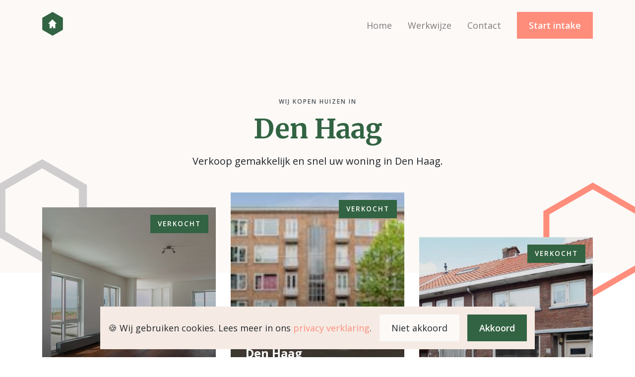

--- FILE ---
content_type: text/html; charset=UTF-8
request_url: https://fvzvastgoed.nl/regios/9/den-haag.html
body_size: 3677
content:
<!doctype html>
<html lang="nl">

<head>
	<meta charset="utf-8">
	<meta http-equiv="X-UA-Compatible" content="IE=edge,chrome=1">

	<title>Den Haag - Executie verkoop begeleiding - FVZ Vastgoed</title>
	<meta name="description" content="" />
	<meta name="keywords" content="" />
	<meta name="viewport" content="width=device-width, initial-scale=1.0">
	<meta name="facebook-domain-verification" content="77tornwavu7uxunkt30wz9x26hbiax" />

            <script>
            (function(w,d,s,l,i){w[l]=w[l]||[];w[l].push({'gtm.start':
            new Date().getTime(),event:'gtm.js'});var f=d.getElementsByTagName(s)[0],
            j=d.createElement(s),dl=l!='dataLayer'?'&l='+l:'';j.async=true;j.src=
            'https://www.googletagmanager.com/gtm.js?id='+i+dl;f.parentNode.insertBefore(j,f);
            })(window,document,'script','dataLayer','GTM-548GND9');
        </script>
		<script>
			(function(a,s,y,n,c,h,i,d,e){s.className+=' '+y;h.start=1*new Date;
			h.end=i=function(){s.className=s.className.replace(RegExp(' ?'+y),'')};
			(a[n]=a[n]||[]).hide=h;setTimeout(function(){i();h.end=null},c);h.timeout=c;
			})(window,document.documentElement,'async-hide','dataLayer',4000,
			{'GTM-548GND9':true});
		</script>
    
	<link rel="shortcut icon" href="/favicon.ico">
	<link rel="icon" type="image/png" sizes="32x32" href="/favicon-32x32.png">
	<link rel="stylesheet" href="/dist/main.bundle.css?x=23">

</head>
<body>

            <noscript><iframe src="https://www.googletagmanager.com/ns.html?id=GTM-548GND9" height="0" width="0" style="display:none;visibility:hidden"></iframe></noscript>
    
	<div class="overflow">
		
<header class="header bg-light header-suck">
	<nav class="navbar navbar-expand-md">
    <div class="container align-items-stretch">

        <a class="navbar-brand" href="/">FVZ Vastgoed</a>

        <a href="/intake/" class="btn btn-secondary ml-auto">Start intake</a>

        <button class="navbar-toggler btn ml-3" type="button" data-toggle="collapse" data-target="#nav" 
            aria-controls="nav" aria-expanded="false" aria-label="Toggle navigation">
            <span class="navbar-toggler-icon"></span>
        </button>

        <div class="collapse navbar-collapse" id="nav">
            <ul class="navbar-nav ml-auto mr-md-3">
                                    <li class="nav-item ">
                        <a href="/." class="nav-link">
                            Home                        </a>
                    </li>
                                    <li class="nav-item ">
                        <a href="/werkwijze.html" class="nav-link">
                            Werkwijze                        </a>
                    </li>
                                    <li class="nav-item ">
                        <a href="/contact.html" class="nav-link">
                            Contact                        </a>
                    </li>
                            </ul>
        </div>

    </div>
</nav>	<div class="container header-leader text-center">
		<div class="hexagon-container">
			<svg style="left: 0; top: 72%;" class="hexagon hexagon-shallow hexagon-md" viewBox="0 0 106 122" fill="none" xmlns="http://www.w3.org/2000/svg">
        <path d="M6.17245 33.9641L53 6.9282L99.8276 33.9641V88.0359L53 115.072L6.17245 88.0359V33.9641Z" 
            stroke="currentColor" vector-effect="non-scaling-stroke" stroke-width="16"
        />
    </svg>			<svg style="left: 100%; top: 85%;" class="hexagon text-secondary hexagon-lg" viewBox="0 0 106 122" fill="none" xmlns="http://www.w3.org/2000/svg">
        <path d="M6.17245 33.9641L53 6.9282L99.8276 33.9641V88.0359L53 115.072L6.17245 88.0359V33.9641Z" 
            stroke="currentColor" vector-effect="non-scaling-stroke" stroke-width="12"
        />
    </svg>        </div>
        <div class="max-650 mx-auto">
            <div class="h6">Wij kopen huizen in</div>
            <h2 class="h1">Den Haag</h2>
            <p class="lead">Verkoop gemakkelijk en snel uw woning in Den Haag.</p>        </div>
	</div>
</header>

    <section>
        <div class="container">
            <div class="card-columns">
            <a href="/projecten/142/seinpostduin-164-in-den-haag-den-haag.html" class="card card-project ">
            <img class="card-img-top" src="/usr/projects/seinpostduin/0.jpg">
            <div class="card-project-overlay"></div>
            <span class="badge badge-primary h6">Verkocht</span>
            <div class="card-body">
                <h3 class="h4">Den Haag</h3>
                <p>Appartement</p>
            </div>
        </a>
            <a href="/projecten/125/polderweg-3-in-oostvoorne-den-haag.html" class="card card-project ">
            <img class="card-img-top" src="/usr/projects/fallback/polderweg.jpg">
            <div class="card-project-overlay"></div>
            <span class="badge badge-primary h6">Verkocht</span>
            <div class="card-body">
                <h3 class="h4">Oostvoorne</h3>
                <p>Vrijstaande woning</p>
            </div>
        </a>
            <a href="/projecten/122/medemblikstraat-48-in-den-haag-den-haag.html" class="card card-project ">
            <img class="card-img-top" src="/usr/projects/fallback/medemblikstraat.jpg">
            <div class="card-project-overlay"></div>
            <span class="badge badge-primary h6">Verkocht</span>
            <div class="card-body">
                <h3 class="h4">Den Haag</h3>
                <p>Appartement</p>
            </div>
        </a>
            <a href="/projecten/119/kadelaan-11-in-zoetermeer-den-haag.html" class="card card-project ">
            <img class="card-img-top" src="/usr/projects/kadelaan/0.jpg">
            <div class="card-project-overlay"></div>
            <span class="badge badge-primary h6">Verkocht</span>
            <div class="card-body">
                <h3 class="h4">Zoetermeer</h3>
                <p>Tussenwoning</p>
            </div>
        </a>
            <a href="/projecten/115/zuiderparklaan-317-in-den-haag-den-haag.html" class="card card-project ">
            <img class="card-img-top" src="/usr/projects/zuiderparklaan/0.jpg">
            <div class="card-project-overlay"></div>
            <span class="badge badge-primary h6">Verkocht</span>
            <div class="card-body">
                <h3 class="h4">Den Haag</h3>
                <p>Appartement</p>
            </div>
        </a>
            <a href="/projecten/82/van-vlotenstraat-12-in-den-haag-den-haag.html" class="card card-project one-third">
            <img class="card-img-top" src="/usr/projects/vlotenstraat/0.jpg">
            <div class="card-project-overlay"></div>
            <span class="badge badge-primary h6">Verkocht</span>
            <div class="card-body">
                <h3 class="h4">Den Haag</h3>
                <p>Tussenwoning</p>
            </div>
        </a>
            <a href="/projecten/43/voorschotenlaan-25-in-den-haag-den-haag.html" class="card card-project ">
            <img class="card-img-top" src="/usr/projects/fallback/voorschotenlaan.jpg">
            <div class="card-project-overlay"></div>
            <span class="badge badge-primary h6">Verkocht</span>
            <div class="card-body">
                <h3 class="h4">Den Haag</h3>
                <p>Parterrewoning</p>
            </div>
        </a>
    </div>        </div>
    </section>

<section class="pt-0">
    <div class="container">
        <h1 class="max-800 mb-5 h2">Huis direct verkopen in Den Haag</h1>
        <div class="row">
            <div class="col-sm-6">
                <p>U wilt op korte termijn uw huis in Den Haag verkopen. Wellicht om een nieuwe woonwens in vervulling te laten gaan of de overwaarde uit uw woning te verzilveren.</p>
 
<p><a href="/">FVZ Vastgoed</a> koopt uw woning graag van u over. U ontvangt bij de verkoop de netto-koopsom op uw rekening en bent direct verzekerd van de verkoop van uw woning in Den Haag, zonder ontbindende voorwaarden.</p>

<p>Door uw woning te verkopen aan FVZ Vastgoed, bespaart u al snel duizenden euro’s aan notariële kosten en courtages voor makelaars. U verkoopt zorgeloos uw woning en maakt hierbij geen onnodige kosten.</p>            </div>
            <div class="col-sm-6">
                <p>Voordat we u een goed bod kunnen doen, komt <a href="/">FVZ Vastgoed</a> graag op korte termijn eens langs voor een bezichtiging.</p>
Bent u klaar voor om uw woning in Den Haag te verkopen? Vraag direct zelf een bezichtiging aan via <a href="/intake/">het intakeformulier</a> en ontvang een vrijblijvend bod op uw woning.</p>                <b><a href="/contact.html">Neem contact op →</a></b>
            </div>
        </div>
    </div>
</section>

<section class="hero bg-primary">
    <div class="container py-4">
        <div class="row">
            <div class="col-md-7 col-lg-6">
                <h2>Verkoop uw woning binnen een dag</h2>
                <p class="lead">Er zijn talloze motivaties om uw huidige woning snel te willen verkopen. Daarom biedt FVZ Vastgoed u de mogelijkheid om uw woning snel en met 100% zekerheid te verkopen. </p>
<p>Na het invullen van ons intakeformulier plannen we op korte termijn een bezichtiging in. De bezichtiging zal leiden tot een vrijblijvend bod op uw woning.
</p>
<a href="/intake/" class="btn btn-secondary mt-2">Start intake</a>            </div>
        </div>
    </div>
</section><section class="border-top">
    <div class="container">
        <div class="max-650 text-center mx-auto">
            <h2 class="h3">Heeft u vragen?</h2>
            <p>
 Stuur een e-mail via 
<a href="mailto:info@fvzvastgoed.nl">info@fvzvastgoed.nl</a>
of bel 
<a href="tel:+31627082665">+31627082665</a>.
</p>            <a class="btn btn-secondary mt-2" href="/contact.html">Neem contact op</a>
        </div>
    </div>
</section>		
    <footer class="footer border-top">
        <svg style="left: 100%; top: 50%;" class="hexagon hexagon-shallow hexagon-lg hexagon-rotated" viewBox="0 0 106 122" fill="none" xmlns="http://www.w3.org/2000/svg">
        <path d="M6.17245 33.9641L53 6.9282L99.8276 33.9641V88.0359L53 115.072L6.17245 88.0359V33.9641Z" 
            stroke="currentColor" vector-effect="non-scaling-stroke" stroke-width="12"
        />
    </svg>    
        <div class="container">
            <div class="row">
                <div class="col-6 col-md-3">
                    <h3 class="h5">Contact</h3>
                    <p>
FVZ Vastgoed<br>
Annevillelaan 230<br>
4858RB Ulvenhout
</p>
<p>
<a href="mailto:info@fvzvastgoed.nl">info@fvzvastgoed.nl</a><br>
<a href="tel:+31627082665">+31627082665</a>
</p>
<p>
BTW 821498459B01<br>
KVK 20159966
</p>                </div>
                <div class="col-6 col-md-3">
                    <h3 class="h5">Sitemap</h3>
                    <ul>
                                                    <li class="nav-item ">
                                <a href="/." class="nav-link">
                                    Home                                </a>
                            </li>
                                                    <li class="nav-item ">
                                <a href="/werkwijze.html" class="nav-link">
                                    Werkwijze                                </a>
                            </li>
                                                    <li class="nav-item ">
                                <a href="/contact.html" class="nav-link">
                                    Contact                                </a>
                            </li>
                                            </ul>
                    <ul>
                        <li><a href="/algemene-voorwaarden.html">Algemene voorwaarden</a></li>
                        <li><a href="/privacy-verklaring.html">Privacy verklaring</a></li>
                        <li><a href="/disclaimer.html">Disclaimer</a></li>
                    </ul>
                </div>
                <div class="col-sm-12 col-md-6 mt-4 mt-md-0">
                    <h3 class="h5">Plaatsen</h3>
                    <ul class="row">
                                                    <li class="col-6 col-sm-4 col-md-6 col-lg-4">
                                <a href="/regios/11/s-hertogenbosch.html">'s-Hertogenbosch</a>
                            </li>
                                                    <li class="col-6 col-sm-4 col-md-6 col-lg-4">
                                <a href="/regios/19/amsterdam.html">Amsterdam</a>
                            </li>
                                                    <li class="col-6 col-sm-4 col-md-6 col-lg-4">
                                <a href="/regios/16/apeldoorn.html">Apeldoorn</a>
                            </li>
                                                    <li class="col-6 col-sm-4 col-md-6 col-lg-4">
                                <a href="/regios/7/arnhem.html">Arnhem</a>
                            </li>
                                                    <li class="col-6 col-sm-4 col-md-6 col-lg-4">
                                <a href="/regios/1/bergen-op-zoom.html">Bergen op Zoom</a>
                            </li>
                                                    <li class="col-6 col-sm-4 col-md-6 col-lg-4">
                                <a href="/regios/4/breda.html">Breda</a>
                            </li>
                                                    <li class="col-6 col-sm-4 col-md-6 col-lg-4">
                                <a href="/regios/9/den-haag.html">Den Haag</a>
                            </li>
                                                    <li class="col-6 col-sm-4 col-md-6 col-lg-4">
                                <a href="/regios/6/dordrecht.html">Dordrecht</a>
                            </li>
                                                    <li class="col-6 col-sm-4 col-md-6 col-lg-4">
                                <a href="/regios/8/eindhoven.html">Eindhoven</a>
                            </li>
                                                    <li class="col-6 col-sm-4 col-md-6 col-lg-4">
                                <a href="/regios/21/enschede.html">Enschede</a>
                            </li>
                                                    <li class="col-6 col-sm-4 col-md-6 col-lg-4">
                                <a href="/regios/17/heerhugowaard.html">Heerhugowaard</a>
                            </li>
                                                    <li class="col-6 col-sm-4 col-md-6 col-lg-4">
                                <a href="/regios/10/middelburg.html">Middelburg</a>
                            </li>
                                                    <li class="col-6 col-sm-4 col-md-6 col-lg-4">
                                <a href="/regios/14/nijmegen.html">Nijmegen</a>
                            </li>
                                                    <li class="col-6 col-sm-4 col-md-6 col-lg-4">
                                <a href="/regios/3/oosterhout.html">Oosterhout</a>
                            </li>
                                                    <li class="col-6 col-sm-4 col-md-6 col-lg-4">
                                <a href="/regios/12/roermond.html">Roermond</a>
                            </li>
                                                    <li class="col-6 col-sm-4 col-md-6 col-lg-4">
                                <a href="/regios/5/rotterdam.html">Rotterdam</a>
                            </li>
                                                    <li class="col-6 col-sm-4 col-md-6 col-lg-4">
                                <a href="/regios/2/tilburg.html">Tilburg</a>
                            </li>
                                                    <li class="col-6 col-sm-4 col-md-6 col-lg-4">
                                <a href="/regios/15/utrecht.html">Utrecht</a>
                            </li>
                                                    <li class="col-6 col-sm-4 col-md-6 col-lg-4">
                                <a href="/regios/18/zwolle.html">Zwolle</a>
                            </li>
                                            </ul>
                </div>
            </div>
            <div class="py-4 text-muted text-center border-top">
                &copy; 2026 FVZ Vastgoed 
            </div>
        </div>
    </footer>
	</div>

			<script async src="/dist/main.bundle.js?x=23"></script>
	
            <div class="cookie">
    <div class="box-shadow cookie-container">
        <p>&#127850; Wij gebruiken cookies. Lees meer in ons <a href="/privacy-verklaring.html">privacy verklaring</a>.</p>
        <a href="#deny" class="btn btn-light cookie-deny">Niet akkoord</a>
        <a href="#accept" class="cookie-accept btn btn-primary">Akkoord</a>
    </div>
</div>
    
</body>
</html>


--- FILE ---
content_type: application/javascript
request_url: https://fvzvastgoed.nl/dist/main.bundle.js?x=23
body_size: 243613
content:
!function(t){function e(e){for(var i,r,o=e[0],s=e[1],a=0,h=[];a<o.length;a++)r=o[a],Object.prototype.hasOwnProperty.call(n,r)&&n[r]&&h.push(n[r][0]),n[r]=0;for(i in s)Object.prototype.hasOwnProperty.call(s,i)&&(t[i]=s[i]);for(l&&l(e);h.length;)h.shift()()}var i={},n={1:0};function r(e){if(i[e])return i[e].exports;var n=i[e]={i:e,l:!1,exports:{}};return t[e].call(n.exports,n,n.exports,r),n.l=!0,n.exports}r.e=function(t){var e=[],i=n[t];if(0!==i)if(i)e.push(i[2]);else{var o=new Promise((function(e,r){i=n[t]=[e,r]}));e.push(i[2]=o);var s,a=document.createElement("script");a.charset="utf-8",a.timeout=120,r.nc&&a.setAttribute("nonce",r.nc),a.src=function(t){return r.p+""+({2:"vendors~canvg",3:"vendors~pdfmake",4:"vendors~xlsx",5:"xlsx"}[t]||t)+".bundle.js"}(t);var l=new Error;s=function(e){a.onerror=a.onload=null,clearTimeout(h);var i=n[t];if(0!==i){if(i){var r=e&&("load"===e.type?"missing":e.type),o=e&&e.target&&e.target.src;l.message="Loading chunk "+t+" failed.\n("+r+": "+o+")",l.name="ChunkLoadError",l.type=r,l.request=o,i[1](l)}n[t]=void 0}};var h=setTimeout((function(){s({type:"timeout",target:a})}),12e4);a.onerror=a.onload=s,document.head.appendChild(a)}return Promise.all(e)},r.m=t,r.c=i,r.d=function(t,e,i){r.o(t,e)||Object.defineProperty(t,e,{enumerable:!0,get:i})},r.r=function(t){"undefined"!=typeof Symbol&&Symbol.toStringTag&&Object.defineProperty(t,Symbol.toStringTag,{value:"Module"}),Object.defineProperty(t,"__esModule",{value:!0})},r.t=function(t,e){if(1&e&&(t=r(t)),8&e)return t;if(4&e&&"object"==typeof t&&t&&t.__esModule)return t;var i=Object.create(null);if(r.r(i),Object.defineProperty(i,"default",{enumerable:!0,value:t}),2&e&&"string"!=typeof t)for(var n in t)r.d(i,n,function(e){return t[e]}.bind(null,n));return i},r.n=function(t){var e=t&&t.__esModule?function(){return t.default}:function(){return t};return r.d(e,"a",e),e},r.o=function(t,e){return Object.prototype.hasOwnProperty.call(t,e)},r.p="",r.oe=function(t){throw console.error(t),t};var o=window.webpackJsonp=window.webpackJsonp||[],s=o.push.bind(o);o.push=e,o=o.slice();for(var a=0;a<o.length;a++)e(o[a]);var l=s;r(r.s=17)}({1:function(t,e,i){var n;
/*!
 * jQuery JavaScript Library v3.5.1
 * https://jquery.com/
 *
 * Includes Sizzle.js
 * https://sizzlejs.com/
 *
 * Copyright JS Foundation and other contributors
 * Released under the MIT license
 * https://jquery.org/license
 *
 * Date: 2020-05-04T22:49Z
 */!function(e,i){"use strict";"object"==typeof t.exports?t.exports=e.document?i(e,!0):function(t){if(!t.document)throw new Error("jQuery requires a window with a document");return i(t)}:i(e)}("undefined"!=typeof window?window:this,(function(i,r){"use strict";var o=[],s=Object.getPrototypeOf,a=o.slice,l=o.flat?function(t){return o.flat.call(t)}:function(t){return o.concat.apply([],t)},h=o.push,u=o.indexOf,p={},c=p.toString,d=p.hasOwnProperty,f=d.toString,g=f.call(Object),y={},m=function(t){return"function"==typeof t&&"number"!=typeof t.nodeType},v=function(t){return null!=t&&t===t.window},b=i.document,_={type:!0,src:!0,nonce:!0,noModule:!0};function x(t,e,i){var n,r,o=(i=i||b).createElement("script");if(o.text=t,e)for(n in _)(r=e[n]||e.getAttribute&&e.getAttribute(n))&&o.setAttribute(n,r);i.head.appendChild(o).parentNode.removeChild(o)}function P(t){return null==t?t+"":"object"==typeof t||"function"==typeof t?p[c.call(t)]||"object":typeof t}var w=function(t,e){return new w.fn.init(t,e)};function O(t){var e=!!t&&"length"in t&&t.length,i=P(t);return!m(t)&&!v(t)&&("array"===i||0===e||"number"==typeof e&&e>0&&e-1 in t)}w.fn=w.prototype={jquery:"3.5.1",constructor:w,length:0,toArray:function(){return a.call(this)},get:function(t){return null==t?a.call(this):t<0?this[t+this.length]:this[t]},pushStack:function(t){var e=w.merge(this.constructor(),t);return e.prevObject=this,e},each:function(t){return w.each(this,t)},map:function(t){return this.pushStack(w.map(this,(function(e,i){return t.call(e,i,e)})))},slice:function(){return this.pushStack(a.apply(this,arguments))},first:function(){return this.eq(0)},last:function(){return this.eq(-1)},even:function(){return this.pushStack(w.grep(this,(function(t,e){return(e+1)%2})))},odd:function(){return this.pushStack(w.grep(this,(function(t,e){return e%2})))},eq:function(t){var e=this.length,i=+t+(t<0?e:0);return this.pushStack(i>=0&&i<e?[this[i]]:[])},end:function(){return this.prevObject||this.constructor()},push:h,sort:o.sort,splice:o.splice},w.extend=w.fn.extend=function(){var t,e,i,n,r,o,s=arguments[0]||{},a=1,l=arguments.length,h=!1;for("boolean"==typeof s&&(h=s,s=arguments[a]||{},a++),"object"==typeof s||m(s)||(s={}),a===l&&(s=this,a--);a<l;a++)if(null!=(t=arguments[a]))for(e in t)n=t[e],"__proto__"!==e&&s!==n&&(h&&n&&(w.isPlainObject(n)||(r=Array.isArray(n)))?(i=s[e],o=r&&!Array.isArray(i)?[]:r||w.isPlainObject(i)?i:{},r=!1,s[e]=w.extend(h,o,n)):void 0!==n&&(s[e]=n));return s},w.extend({expando:"jQuery"+("3.5.1"+Math.random()).replace(/\D/g,""),isReady:!0,error:function(t){throw new Error(t)},noop:function(){},isPlainObject:function(t){var e,i;return!(!t||"[object Object]"!==c.call(t))&&(!(e=s(t))||"function"==typeof(i=d.call(e,"constructor")&&e.constructor)&&f.call(i)===g)},isEmptyObject:function(t){var e;for(e in t)return!1;return!0},globalEval:function(t,e,i){x(t,{nonce:e&&e.nonce},i)},each:function(t,e){var i,n=0;if(O(t))for(i=t.length;n<i&&!1!==e.call(t[n],n,t[n]);n++);else for(n in t)if(!1===e.call(t[n],n,t[n]))break;return t},makeArray:function(t,e){var i=e||[];return null!=t&&(O(Object(t))?w.merge(i,"string"==typeof t?[t]:t):h.call(i,t)),i},inArray:function(t,e,i){return null==e?-1:u.call(e,t,i)},merge:function(t,e){for(var i=+e.length,n=0,r=t.length;n<i;n++)t[r++]=e[n];return t.length=r,t},grep:function(t,e,i){for(var n=[],r=0,o=t.length,s=!i;r<o;r++)!e(t[r],r)!==s&&n.push(t[r]);return n},map:function(t,e,i){var n,r,o=0,s=[];if(O(t))for(n=t.length;o<n;o++)null!=(r=e(t[o],o,i))&&s.push(r);else for(o in t)null!=(r=e(t[o],o,i))&&s.push(r);return l(s)},guid:1,support:y}),"function"==typeof Symbol&&(w.fn[Symbol.iterator]=o[Symbol.iterator]),w.each("Boolean Number String Function Array Date RegExp Object Error Symbol".split(" "),(function(t,e){p["[object "+e+"]"]=e.toLowerCase()}));var S=
/*!
 * Sizzle CSS Selector Engine v2.3.5
 * https://sizzlejs.com/
 *
 * Copyright JS Foundation and other contributors
 * Released under the MIT license
 * https://js.foundation/
 *
 * Date: 2020-03-14
 */
function(t){var e,i,n,r,o,s,a,l,h,u,p,c,d,f,g,y,m,v,b,_="sizzle"+1*new Date,x=t.document,P=0,w=0,O=lt(),S=lt(),C=lt(),T=lt(),k=function(t,e){return t===e&&(p=!0),0},D={}.hasOwnProperty,M=[],I=M.pop,E=M.push,j=M.push,F=M.slice,V=function(t,e){for(var i=0,n=t.length;i<n;i++)if(t[i]===e)return i;return-1},L="checked|selected|async|autofocus|autoplay|controls|defer|disabled|hidden|ismap|loop|multiple|open|readonly|required|scoped",A="[\\x20\\t\\r\\n\\f]",R="(?:\\\\[\\da-fA-F]{1,6}"+A+"?|\\\\[^\\r\\n\\f]|[\\w-]|[^\0-\\x7f])+",N="\\["+A+"*("+R+")(?:"+A+"*([*^$|!~]?=)"+A+"*(?:'((?:\\\\.|[^\\\\'])*)'|\"((?:\\\\.|[^\\\\\"])*)\"|("+R+"))|)"+A+"*\\]",B=":("+R+")(?:\\((('((?:\\\\.|[^\\\\'])*)'|\"((?:\\\\.|[^\\\\\"])*)\")|((?:\\\\.|[^\\\\()[\\]]|"+N+")*)|.*)\\)|)",H=new RegExp(A+"+","g"),W=new RegExp("^"+A+"+|((?:^|[^\\\\])(?:\\\\.)*)"+A+"+$","g"),z=new RegExp("^"+A+"*,"+A+"*"),G=new RegExp("^"+A+"*([>+~]|"+A+")"+A+"*"),U=new RegExp(A+"|>"),Y=new RegExp(B),X=new RegExp("^"+R+"$"),K={ID:new RegExp("^#("+R+")"),CLASS:new RegExp("^\\.("+R+")"),TAG:new RegExp("^("+R+"|[*])"),ATTR:new RegExp("^"+N),PSEUDO:new RegExp("^"+B),CHILD:new RegExp("^:(only|first|last|nth|nth-last)-(child|of-type)(?:\\("+A+"*(even|odd|(([+-]|)(\\d*)n|)"+A+"*(?:([+-]|)"+A+"*(\\d+)|))"+A+"*\\)|)","i"),bool:new RegExp("^(?:"+L+")$","i"),needsContext:new RegExp("^"+A+"*[>+~]|:(even|odd|eq|gt|lt|nth|first|last)(?:\\("+A+"*((?:-\\d)?\\d*)"+A+"*\\)|)(?=[^-]|$)","i")},q=/HTML$/i,Z=/^(?:input|select|textarea|button)$/i,$=/^h\d$/i,J=/^[^{]+\{\s*\[native \w/,Q=/^(?:#([\w-]+)|(\w+)|\.([\w-]+))$/,tt=/[+~]/,et=new RegExp("\\\\[\\da-fA-F]{1,6}"+A+"?|\\\\([^\\r\\n\\f])","g"),it=function(t,e){var i="0x"+t.slice(1)-65536;return e||(i<0?String.fromCharCode(i+65536):String.fromCharCode(i>>10|55296,1023&i|56320))},nt=/([\0-\x1f\x7f]|^-?\d)|^-$|[^\0-\x1f\x7f-\uFFFF\w-]/g,rt=function(t,e){return e?"\0"===t?"�":t.slice(0,-1)+"\\"+t.charCodeAt(t.length-1).toString(16)+" ":"\\"+t},ot=function(){c()},st=_t((function(t){return!0===t.disabled&&"fieldset"===t.nodeName.toLowerCase()}),{dir:"parentNode",next:"legend"});try{j.apply(M=F.call(x.childNodes),x.childNodes),M[x.childNodes.length].nodeType}catch(t){j={apply:M.length?function(t,e){E.apply(t,F.call(e))}:function(t,e){for(var i=t.length,n=0;t[i++]=e[n++];);t.length=i-1}}}function at(t,e,n,r){var o,a,h,u,p,f,m,v=e&&e.ownerDocument,x=e?e.nodeType:9;if(n=n||[],"string"!=typeof t||!t||1!==x&&9!==x&&11!==x)return n;if(!r&&(c(e),e=e||d,g)){if(11!==x&&(p=Q.exec(t)))if(o=p[1]){if(9===x){if(!(h=e.getElementById(o)))return n;if(h.id===o)return n.push(h),n}else if(v&&(h=v.getElementById(o))&&b(e,h)&&h.id===o)return n.push(h),n}else{if(p[2])return j.apply(n,e.getElementsByTagName(t)),n;if((o=p[3])&&i.getElementsByClassName&&e.getElementsByClassName)return j.apply(n,e.getElementsByClassName(o)),n}if(i.qsa&&!T[t+" "]&&(!y||!y.test(t))&&(1!==x||"object"!==e.nodeName.toLowerCase())){if(m=t,v=e,1===x&&(U.test(t)||G.test(t))){for((v=tt.test(t)&&mt(e.parentNode)||e)===e&&i.scope||((u=e.getAttribute("id"))?u=u.replace(nt,rt):e.setAttribute("id",u=_)),a=(f=s(t)).length;a--;)f[a]=(u?"#"+u:":scope")+" "+bt(f[a]);m=f.join(",")}try{return j.apply(n,v.querySelectorAll(m)),n}catch(e){T(t,!0)}finally{u===_&&e.removeAttribute("id")}}}return l(t.replace(W,"$1"),e,n,r)}function lt(){var t=[];return function e(i,r){return t.push(i+" ")>n.cacheLength&&delete e[t.shift()],e[i+" "]=r}}function ht(t){return t[_]=!0,t}function ut(t){var e=d.createElement("fieldset");try{return!!t(e)}catch(t){return!1}finally{e.parentNode&&e.parentNode.removeChild(e),e=null}}function pt(t,e){for(var i=t.split("|"),r=i.length;r--;)n.attrHandle[i[r]]=e}function ct(t,e){var i=e&&t,n=i&&1===t.nodeType&&1===e.nodeType&&t.sourceIndex-e.sourceIndex;if(n)return n;if(i)for(;i=i.nextSibling;)if(i===e)return-1;return t?1:-1}function dt(t){return function(e){return"input"===e.nodeName.toLowerCase()&&e.type===t}}function ft(t){return function(e){var i=e.nodeName.toLowerCase();return("input"===i||"button"===i)&&e.type===t}}function gt(t){return function(e){return"form"in e?e.parentNode&&!1===e.disabled?"label"in e?"label"in e.parentNode?e.parentNode.disabled===t:e.disabled===t:e.isDisabled===t||e.isDisabled!==!t&&st(e)===t:e.disabled===t:"label"in e&&e.disabled===t}}function yt(t){return ht((function(e){return e=+e,ht((function(i,n){for(var r,o=t([],i.length,e),s=o.length;s--;)i[r=o[s]]&&(i[r]=!(n[r]=i[r]))}))}))}function mt(t){return t&&void 0!==t.getElementsByTagName&&t}for(e in i=at.support={},o=at.isXML=function(t){var e=t.namespaceURI,i=(t.ownerDocument||t).documentElement;return!q.test(e||i&&i.nodeName||"HTML")},c=at.setDocument=function(t){var e,r,s=t?t.ownerDocument||t:x;return s!=d&&9===s.nodeType&&s.documentElement?(f=(d=s).documentElement,g=!o(d),x!=d&&(r=d.defaultView)&&r.top!==r&&(r.addEventListener?r.addEventListener("unload",ot,!1):r.attachEvent&&r.attachEvent("onunload",ot)),i.scope=ut((function(t){return f.appendChild(t).appendChild(d.createElement("div")),void 0!==t.querySelectorAll&&!t.querySelectorAll(":scope fieldset div").length})),i.attributes=ut((function(t){return t.className="i",!t.getAttribute("className")})),i.getElementsByTagName=ut((function(t){return t.appendChild(d.createComment("")),!t.getElementsByTagName("*").length})),i.getElementsByClassName=J.test(d.getElementsByClassName),i.getById=ut((function(t){return f.appendChild(t).id=_,!d.getElementsByName||!d.getElementsByName(_).length})),i.getById?(n.filter.ID=function(t){var e=t.replace(et,it);return function(t){return t.getAttribute("id")===e}},n.find.ID=function(t,e){if(void 0!==e.getElementById&&g){var i=e.getElementById(t);return i?[i]:[]}}):(n.filter.ID=function(t){var e=t.replace(et,it);return function(t){var i=void 0!==t.getAttributeNode&&t.getAttributeNode("id");return i&&i.value===e}},n.find.ID=function(t,e){if(void 0!==e.getElementById&&g){var i,n,r,o=e.getElementById(t);if(o){if((i=o.getAttributeNode("id"))&&i.value===t)return[o];for(r=e.getElementsByName(t),n=0;o=r[n++];)if((i=o.getAttributeNode("id"))&&i.value===t)return[o]}return[]}}),n.find.TAG=i.getElementsByTagName?function(t,e){return void 0!==e.getElementsByTagName?e.getElementsByTagName(t):i.qsa?e.querySelectorAll(t):void 0}:function(t,e){var i,n=[],r=0,o=e.getElementsByTagName(t);if("*"===t){for(;i=o[r++];)1===i.nodeType&&n.push(i);return n}return o},n.find.CLASS=i.getElementsByClassName&&function(t,e){if(void 0!==e.getElementsByClassName&&g)return e.getElementsByClassName(t)},m=[],y=[],(i.qsa=J.test(d.querySelectorAll))&&(ut((function(t){var e;f.appendChild(t).innerHTML="<a id='"+_+"'></a><select id='"+_+"-\r\\' msallowcapture=''><option selected=''></option></select>",t.querySelectorAll("[msallowcapture^='']").length&&y.push("[*^$]="+A+"*(?:''|\"\")"),t.querySelectorAll("[selected]").length||y.push("\\["+A+"*(?:value|"+L+")"),t.querySelectorAll("[id~="+_+"-]").length||y.push("~="),(e=d.createElement("input")).setAttribute("name",""),t.appendChild(e),t.querySelectorAll("[name='']").length||y.push("\\["+A+"*name"+A+"*="+A+"*(?:''|\"\")"),t.querySelectorAll(":checked").length||y.push(":checked"),t.querySelectorAll("a#"+_+"+*").length||y.push(".#.+[+~]"),t.querySelectorAll("\\\f"),y.push("[\\r\\n\\f]")})),ut((function(t){t.innerHTML="<a href='' disabled='disabled'></a><select disabled='disabled'><option/></select>";var e=d.createElement("input");e.setAttribute("type","hidden"),t.appendChild(e).setAttribute("name","D"),t.querySelectorAll("[name=d]").length&&y.push("name"+A+"*[*^$|!~]?="),2!==t.querySelectorAll(":enabled").length&&y.push(":enabled",":disabled"),f.appendChild(t).disabled=!0,2!==t.querySelectorAll(":disabled").length&&y.push(":enabled",":disabled"),t.querySelectorAll("*,:x"),y.push(",.*:")}))),(i.matchesSelector=J.test(v=f.matches||f.webkitMatchesSelector||f.mozMatchesSelector||f.oMatchesSelector||f.msMatchesSelector))&&ut((function(t){i.disconnectedMatch=v.call(t,"*"),v.call(t,"[s!='']:x"),m.push("!=",B)})),y=y.length&&new RegExp(y.join("|")),m=m.length&&new RegExp(m.join("|")),e=J.test(f.compareDocumentPosition),b=e||J.test(f.contains)?function(t,e){var i=9===t.nodeType?t.documentElement:t,n=e&&e.parentNode;return t===n||!(!n||1!==n.nodeType||!(i.contains?i.contains(n):t.compareDocumentPosition&&16&t.compareDocumentPosition(n)))}:function(t,e){if(e)for(;e=e.parentNode;)if(e===t)return!0;return!1},k=e?function(t,e){if(t===e)return p=!0,0;var n=!t.compareDocumentPosition-!e.compareDocumentPosition;return n||(1&(n=(t.ownerDocument||t)==(e.ownerDocument||e)?t.compareDocumentPosition(e):1)||!i.sortDetached&&e.compareDocumentPosition(t)===n?t==d||t.ownerDocument==x&&b(x,t)?-1:e==d||e.ownerDocument==x&&b(x,e)?1:u?V(u,t)-V(u,e):0:4&n?-1:1)}:function(t,e){if(t===e)return p=!0,0;var i,n=0,r=t.parentNode,o=e.parentNode,s=[t],a=[e];if(!r||!o)return t==d?-1:e==d?1:r?-1:o?1:u?V(u,t)-V(u,e):0;if(r===o)return ct(t,e);for(i=t;i=i.parentNode;)s.unshift(i);for(i=e;i=i.parentNode;)a.unshift(i);for(;s[n]===a[n];)n++;return n?ct(s[n],a[n]):s[n]==x?-1:a[n]==x?1:0},d):d},at.matches=function(t,e){return at(t,null,null,e)},at.matchesSelector=function(t,e){if(c(t),i.matchesSelector&&g&&!T[e+" "]&&(!m||!m.test(e))&&(!y||!y.test(e)))try{var n=v.call(t,e);if(n||i.disconnectedMatch||t.document&&11!==t.document.nodeType)return n}catch(t){T(e,!0)}return at(e,d,null,[t]).length>0},at.contains=function(t,e){return(t.ownerDocument||t)!=d&&c(t),b(t,e)},at.attr=function(t,e){(t.ownerDocument||t)!=d&&c(t);var r=n.attrHandle[e.toLowerCase()],o=r&&D.call(n.attrHandle,e.toLowerCase())?r(t,e,!g):void 0;return void 0!==o?o:i.attributes||!g?t.getAttribute(e):(o=t.getAttributeNode(e))&&o.specified?o.value:null},at.escape=function(t){return(t+"").replace(nt,rt)},at.error=function(t){throw new Error("Syntax error, unrecognized expression: "+t)},at.uniqueSort=function(t){var e,n=[],r=0,o=0;if(p=!i.detectDuplicates,u=!i.sortStable&&t.slice(0),t.sort(k),p){for(;e=t[o++];)e===t[o]&&(r=n.push(o));for(;r--;)t.splice(n[r],1)}return u=null,t},r=at.getText=function(t){var e,i="",n=0,o=t.nodeType;if(o){if(1===o||9===o||11===o){if("string"==typeof t.textContent)return t.textContent;for(t=t.firstChild;t;t=t.nextSibling)i+=r(t)}else if(3===o||4===o)return t.nodeValue}else for(;e=t[n++];)i+=r(e);return i},(n=at.selectors={cacheLength:50,createPseudo:ht,match:K,attrHandle:{},find:{},relative:{">":{dir:"parentNode",first:!0}," ":{dir:"parentNode"},"+":{dir:"previousSibling",first:!0},"~":{dir:"previousSibling"}},preFilter:{ATTR:function(t){return t[1]=t[1].replace(et,it),t[3]=(t[3]||t[4]||t[5]||"").replace(et,it),"~="===t[2]&&(t[3]=" "+t[3]+" "),t.slice(0,4)},CHILD:function(t){return t[1]=t[1].toLowerCase(),"nth"===t[1].slice(0,3)?(t[3]||at.error(t[0]),t[4]=+(t[4]?t[5]+(t[6]||1):2*("even"===t[3]||"odd"===t[3])),t[5]=+(t[7]+t[8]||"odd"===t[3])):t[3]&&at.error(t[0]),t},PSEUDO:function(t){var e,i=!t[6]&&t[2];return K.CHILD.test(t[0])?null:(t[3]?t[2]=t[4]||t[5]||"":i&&Y.test(i)&&(e=s(i,!0))&&(e=i.indexOf(")",i.length-e)-i.length)&&(t[0]=t[0].slice(0,e),t[2]=i.slice(0,e)),t.slice(0,3))}},filter:{TAG:function(t){var e=t.replace(et,it).toLowerCase();return"*"===t?function(){return!0}:function(t){return t.nodeName&&t.nodeName.toLowerCase()===e}},CLASS:function(t){var e=O[t+" "];return e||(e=new RegExp("(^|"+A+")"+t+"("+A+"|$)"))&&O(t,(function(t){return e.test("string"==typeof t.className&&t.className||void 0!==t.getAttribute&&t.getAttribute("class")||"")}))},ATTR:function(t,e,i){return function(n){var r=at.attr(n,t);return null==r?"!="===e:!e||(r+="","="===e?r===i:"!="===e?r!==i:"^="===e?i&&0===r.indexOf(i):"*="===e?i&&r.indexOf(i)>-1:"$="===e?i&&r.slice(-i.length)===i:"~="===e?(" "+r.replace(H," ")+" ").indexOf(i)>-1:"|="===e&&(r===i||r.slice(0,i.length+1)===i+"-"))}},CHILD:function(t,e,i,n,r){var o="nth"!==t.slice(0,3),s="last"!==t.slice(-4),a="of-type"===e;return 1===n&&0===r?function(t){return!!t.parentNode}:function(e,i,l){var h,u,p,c,d,f,g=o!==s?"nextSibling":"previousSibling",y=e.parentNode,m=a&&e.nodeName.toLowerCase(),v=!l&&!a,b=!1;if(y){if(o){for(;g;){for(c=e;c=c[g];)if(a?c.nodeName.toLowerCase()===m:1===c.nodeType)return!1;f=g="only"===t&&!f&&"nextSibling"}return!0}if(f=[s?y.firstChild:y.lastChild],s&&v){for(b=(d=(h=(u=(p=(c=y)[_]||(c[_]={}))[c.uniqueID]||(p[c.uniqueID]={}))[t]||[])[0]===P&&h[1])&&h[2],c=d&&y.childNodes[d];c=++d&&c&&c[g]||(b=d=0)||f.pop();)if(1===c.nodeType&&++b&&c===e){u[t]=[P,d,b];break}}else if(v&&(b=d=(h=(u=(p=(c=e)[_]||(c[_]={}))[c.uniqueID]||(p[c.uniqueID]={}))[t]||[])[0]===P&&h[1]),!1===b)for(;(c=++d&&c&&c[g]||(b=d=0)||f.pop())&&((a?c.nodeName.toLowerCase()!==m:1!==c.nodeType)||!++b||(v&&((u=(p=c[_]||(c[_]={}))[c.uniqueID]||(p[c.uniqueID]={}))[t]=[P,b]),c!==e)););return(b-=r)===n||b%n==0&&b/n>=0}}},PSEUDO:function(t,e){var i,r=n.pseudos[t]||n.setFilters[t.toLowerCase()]||at.error("unsupported pseudo: "+t);return r[_]?r(e):r.length>1?(i=[t,t,"",e],n.setFilters.hasOwnProperty(t.toLowerCase())?ht((function(t,i){for(var n,o=r(t,e),s=o.length;s--;)t[n=V(t,o[s])]=!(i[n]=o[s])})):function(t){return r(t,0,i)}):r}},pseudos:{not:ht((function(t){var e=[],i=[],n=a(t.replace(W,"$1"));return n[_]?ht((function(t,e,i,r){for(var o,s=n(t,null,r,[]),a=t.length;a--;)(o=s[a])&&(t[a]=!(e[a]=o))})):function(t,r,o){return e[0]=t,n(e,null,o,i),e[0]=null,!i.pop()}})),has:ht((function(t){return function(e){return at(t,e).length>0}})),contains:ht((function(t){return t=t.replace(et,it),function(e){return(e.textContent||r(e)).indexOf(t)>-1}})),lang:ht((function(t){return X.test(t||"")||at.error("unsupported lang: "+t),t=t.replace(et,it).toLowerCase(),function(e){var i;do{if(i=g?e.lang:e.getAttribute("xml:lang")||e.getAttribute("lang"))return(i=i.toLowerCase())===t||0===i.indexOf(t+"-")}while((e=e.parentNode)&&1===e.nodeType);return!1}})),target:function(e){var i=t.location&&t.location.hash;return i&&i.slice(1)===e.id},root:function(t){return t===f},focus:function(t){return t===d.activeElement&&(!d.hasFocus||d.hasFocus())&&!!(t.type||t.href||~t.tabIndex)},enabled:gt(!1),disabled:gt(!0),checked:function(t){var e=t.nodeName.toLowerCase();return"input"===e&&!!t.checked||"option"===e&&!!t.selected},selected:function(t){return t.parentNode&&t.parentNode.selectedIndex,!0===t.selected},empty:function(t){for(t=t.firstChild;t;t=t.nextSibling)if(t.nodeType<6)return!1;return!0},parent:function(t){return!n.pseudos.empty(t)},header:function(t){return $.test(t.nodeName)},input:function(t){return Z.test(t.nodeName)},button:function(t){var e=t.nodeName.toLowerCase();return"input"===e&&"button"===t.type||"button"===e},text:function(t){var e;return"input"===t.nodeName.toLowerCase()&&"text"===t.type&&(null==(e=t.getAttribute("type"))||"text"===e.toLowerCase())},first:yt((function(){return[0]})),last:yt((function(t,e){return[e-1]})),eq:yt((function(t,e,i){return[i<0?i+e:i]})),even:yt((function(t,e){for(var i=0;i<e;i+=2)t.push(i);return t})),odd:yt((function(t,e){for(var i=1;i<e;i+=2)t.push(i);return t})),lt:yt((function(t,e,i){for(var n=i<0?i+e:i>e?e:i;--n>=0;)t.push(n);return t})),gt:yt((function(t,e,i){for(var n=i<0?i+e:i;++n<e;)t.push(n);return t}))}}).pseudos.nth=n.pseudos.eq,{radio:!0,checkbox:!0,file:!0,password:!0,image:!0})n.pseudos[e]=dt(e);for(e in{submit:!0,reset:!0})n.pseudos[e]=ft(e);function vt(){}function bt(t){for(var e=0,i=t.length,n="";e<i;e++)n+=t[e].value;return n}function _t(t,e,i){var n=e.dir,r=e.next,o=r||n,s=i&&"parentNode"===o,a=w++;return e.first?function(e,i,r){for(;e=e[n];)if(1===e.nodeType||s)return t(e,i,r);return!1}:function(e,i,l){var h,u,p,c=[P,a];if(l){for(;e=e[n];)if((1===e.nodeType||s)&&t(e,i,l))return!0}else for(;e=e[n];)if(1===e.nodeType||s)if(u=(p=e[_]||(e[_]={}))[e.uniqueID]||(p[e.uniqueID]={}),r&&r===e.nodeName.toLowerCase())e=e[n]||e;else{if((h=u[o])&&h[0]===P&&h[1]===a)return c[2]=h[2];if(u[o]=c,c[2]=t(e,i,l))return!0}return!1}}function xt(t){return t.length>1?function(e,i,n){for(var r=t.length;r--;)if(!t[r](e,i,n))return!1;return!0}:t[0]}function Pt(t,e,i,n,r){for(var o,s=[],a=0,l=t.length,h=null!=e;a<l;a++)(o=t[a])&&(i&&!i(o,n,r)||(s.push(o),h&&e.push(a)));return s}function wt(t,e,i,n,r,o){return n&&!n[_]&&(n=wt(n)),r&&!r[_]&&(r=wt(r,o)),ht((function(o,s,a,l){var h,u,p,c=[],d=[],f=s.length,g=o||function(t,e,i){for(var n=0,r=e.length;n<r;n++)at(t,e[n],i);return i}(e||"*",a.nodeType?[a]:a,[]),y=!t||!o&&e?g:Pt(g,c,t,a,l),m=i?r||(o?t:f||n)?[]:s:y;if(i&&i(y,m,a,l),n)for(h=Pt(m,d),n(h,[],a,l),u=h.length;u--;)(p=h[u])&&(m[d[u]]=!(y[d[u]]=p));if(o){if(r||t){if(r){for(h=[],u=m.length;u--;)(p=m[u])&&h.push(y[u]=p);r(null,m=[],h,l)}for(u=m.length;u--;)(p=m[u])&&(h=r?V(o,p):c[u])>-1&&(o[h]=!(s[h]=p))}}else m=Pt(m===s?m.splice(f,m.length):m),r?r(null,s,m,l):j.apply(s,m)}))}function Ot(t){for(var e,i,r,o=t.length,s=n.relative[t[0].type],a=s||n.relative[" "],l=s?1:0,u=_t((function(t){return t===e}),a,!0),p=_t((function(t){return V(e,t)>-1}),a,!0),c=[function(t,i,n){var r=!s&&(n||i!==h)||((e=i).nodeType?u(t,i,n):p(t,i,n));return e=null,r}];l<o;l++)if(i=n.relative[t[l].type])c=[_t(xt(c),i)];else{if((i=n.filter[t[l].type].apply(null,t[l].matches))[_]){for(r=++l;r<o&&!n.relative[t[r].type];r++);return wt(l>1&&xt(c),l>1&&bt(t.slice(0,l-1).concat({value:" "===t[l-2].type?"*":""})).replace(W,"$1"),i,l<r&&Ot(t.slice(l,r)),r<o&&Ot(t=t.slice(r)),r<o&&bt(t))}c.push(i)}return xt(c)}return vt.prototype=n.filters=n.pseudos,n.setFilters=new vt,s=at.tokenize=function(t,e){var i,r,o,s,a,l,h,u=S[t+" "];if(u)return e?0:u.slice(0);for(a=t,l=[],h=n.preFilter;a;){for(s in i&&!(r=z.exec(a))||(r&&(a=a.slice(r[0].length)||a),l.push(o=[])),i=!1,(r=G.exec(a))&&(i=r.shift(),o.push({value:i,type:r[0].replace(W," ")}),a=a.slice(i.length)),n.filter)!(r=K[s].exec(a))||h[s]&&!(r=h[s](r))||(i=r.shift(),o.push({value:i,type:s,matches:r}),a=a.slice(i.length));if(!i)break}return e?a.length:a?at.error(t):S(t,l).slice(0)},a=at.compile=function(t,e){var i,r=[],o=[],a=C[t+" "];if(!a){for(e||(e=s(t)),i=e.length;i--;)(a=Ot(e[i]))[_]?r.push(a):o.push(a);(a=C(t,function(t,e){var i=e.length>0,r=t.length>0,o=function(o,s,a,l,u){var p,f,y,m=0,v="0",b=o&&[],_=[],x=h,w=o||r&&n.find.TAG("*",u),O=P+=null==x?1:Math.random()||.1,S=w.length;for(u&&(h=s==d||s||u);v!==S&&null!=(p=w[v]);v++){if(r&&p){for(f=0,s||p.ownerDocument==d||(c(p),a=!g);y=t[f++];)if(y(p,s||d,a)){l.push(p);break}u&&(P=O)}i&&((p=!y&&p)&&m--,o&&b.push(p))}if(m+=v,i&&v!==m){for(f=0;y=e[f++];)y(b,_,s,a);if(o){if(m>0)for(;v--;)b[v]||_[v]||(_[v]=I.call(l));_=Pt(_)}j.apply(l,_),u&&!o&&_.length>0&&m+e.length>1&&at.uniqueSort(l)}return u&&(P=O,h=x),b};return i?ht(o):o}(o,r))).selector=t}return a},l=at.select=function(t,e,i,r){var o,l,h,u,p,c="function"==typeof t&&t,d=!r&&s(t=c.selector||t);if(i=i||[],1===d.length){if((l=d[0]=d[0].slice(0)).length>2&&"ID"===(h=l[0]).type&&9===e.nodeType&&g&&n.relative[l[1].type]){if(!(e=(n.find.ID(h.matches[0].replace(et,it),e)||[])[0]))return i;c&&(e=e.parentNode),t=t.slice(l.shift().value.length)}for(o=K.needsContext.test(t)?0:l.length;o--&&(h=l[o],!n.relative[u=h.type]);)if((p=n.find[u])&&(r=p(h.matches[0].replace(et,it),tt.test(l[0].type)&&mt(e.parentNode)||e))){if(l.splice(o,1),!(t=r.length&&bt(l)))return j.apply(i,r),i;break}}return(c||a(t,d))(r,e,!g,i,!e||tt.test(t)&&mt(e.parentNode)||e),i},i.sortStable=_.split("").sort(k).join("")===_,i.detectDuplicates=!!p,c(),i.sortDetached=ut((function(t){return 1&t.compareDocumentPosition(d.createElement("fieldset"))})),ut((function(t){return t.innerHTML="<a href='#'></a>","#"===t.firstChild.getAttribute("href")}))||pt("type|href|height|width",(function(t,e,i){if(!i)return t.getAttribute(e,"type"===e.toLowerCase()?1:2)})),i.attributes&&ut((function(t){return t.innerHTML="<input/>",t.firstChild.setAttribute("value",""),""===t.firstChild.getAttribute("value")}))||pt("value",(function(t,e,i){if(!i&&"input"===t.nodeName.toLowerCase())return t.defaultValue})),ut((function(t){return null==t.getAttribute("disabled")}))||pt(L,(function(t,e,i){var n;if(!i)return!0===t[e]?e.toLowerCase():(n=t.getAttributeNode(e))&&n.specified?n.value:null})),at}(i);w.find=S,w.expr=S.selectors,w.expr[":"]=w.expr.pseudos,w.uniqueSort=w.unique=S.uniqueSort,w.text=S.getText,w.isXMLDoc=S.isXML,w.contains=S.contains,w.escapeSelector=S.escape;var C=function(t,e,i){for(var n=[],r=void 0!==i;(t=t[e])&&9!==t.nodeType;)if(1===t.nodeType){if(r&&w(t).is(i))break;n.push(t)}return n},T=function(t,e){for(var i=[];t;t=t.nextSibling)1===t.nodeType&&t!==e&&i.push(t);return i},k=w.expr.match.needsContext;function D(t,e){return t.nodeName&&t.nodeName.toLowerCase()===e.toLowerCase()}var M=/^<([a-z][^\/\0>:\x20\t\r\n\f]*)[\x20\t\r\n\f]*\/?>(?:<\/\1>|)$/i;function I(t,e,i){return m(e)?w.grep(t,(function(t,n){return!!e.call(t,n,t)!==i})):e.nodeType?w.grep(t,(function(t){return t===e!==i})):"string"!=typeof e?w.grep(t,(function(t){return u.call(e,t)>-1!==i})):w.filter(e,t,i)}w.filter=function(t,e,i){var n=e[0];return i&&(t=":not("+t+")"),1===e.length&&1===n.nodeType?w.find.matchesSelector(n,t)?[n]:[]:w.find.matches(t,w.grep(e,(function(t){return 1===t.nodeType})))},w.fn.extend({find:function(t){var e,i,n=this.length,r=this;if("string"!=typeof t)return this.pushStack(w(t).filter((function(){for(e=0;e<n;e++)if(w.contains(r[e],this))return!0})));for(i=this.pushStack([]),e=0;e<n;e++)w.find(t,r[e],i);return n>1?w.uniqueSort(i):i},filter:function(t){return this.pushStack(I(this,t||[],!1))},not:function(t){return this.pushStack(I(this,t||[],!0))},is:function(t){return!!I(this,"string"==typeof t&&k.test(t)?w(t):t||[],!1).length}});var E,j=/^(?:\s*(<[\w\W]+>)[^>]*|#([\w-]+))$/;(w.fn.init=function(t,e,i){var n,r;if(!t)return this;if(i=i||E,"string"==typeof t){if(!(n="<"===t[0]&&">"===t[t.length-1]&&t.length>=3?[null,t,null]:j.exec(t))||!n[1]&&e)return!e||e.jquery?(e||i).find(t):this.constructor(e).find(t);if(n[1]){if(e=e instanceof w?e[0]:e,w.merge(this,w.parseHTML(n[1],e&&e.nodeType?e.ownerDocument||e:b,!0)),M.test(n[1])&&w.isPlainObject(e))for(n in e)m(this[n])?this[n](e[n]):this.attr(n,e[n]);return this}return(r=b.getElementById(n[2]))&&(this[0]=r,this.length=1),this}return t.nodeType?(this[0]=t,this.length=1,this):m(t)?void 0!==i.ready?i.ready(t):t(w):w.makeArray(t,this)}).prototype=w.fn,E=w(b);var F=/^(?:parents|prev(?:Until|All))/,V={children:!0,contents:!0,next:!0,prev:!0};function L(t,e){for(;(t=t[e])&&1!==t.nodeType;);return t}w.fn.extend({has:function(t){var e=w(t,this),i=e.length;return this.filter((function(){for(var t=0;t<i;t++)if(w.contains(this,e[t]))return!0}))},closest:function(t,e){var i,n=0,r=this.length,o=[],s="string"!=typeof t&&w(t);if(!k.test(t))for(;n<r;n++)for(i=this[n];i&&i!==e;i=i.parentNode)if(i.nodeType<11&&(s?s.index(i)>-1:1===i.nodeType&&w.find.matchesSelector(i,t))){o.push(i);break}return this.pushStack(o.length>1?w.uniqueSort(o):o)},index:function(t){return t?"string"==typeof t?u.call(w(t),this[0]):u.call(this,t.jquery?t[0]:t):this[0]&&this[0].parentNode?this.first().prevAll().length:-1},add:function(t,e){return this.pushStack(w.uniqueSort(w.merge(this.get(),w(t,e))))},addBack:function(t){return this.add(null==t?this.prevObject:this.prevObject.filter(t))}}),w.each({parent:function(t){var e=t.parentNode;return e&&11!==e.nodeType?e:null},parents:function(t){return C(t,"parentNode")},parentsUntil:function(t,e,i){return C(t,"parentNode",i)},next:function(t){return L(t,"nextSibling")},prev:function(t){return L(t,"previousSibling")},nextAll:function(t){return C(t,"nextSibling")},prevAll:function(t){return C(t,"previousSibling")},nextUntil:function(t,e,i){return C(t,"nextSibling",i)},prevUntil:function(t,e,i){return C(t,"previousSibling",i)},siblings:function(t){return T((t.parentNode||{}).firstChild,t)},children:function(t){return T(t.firstChild)},contents:function(t){return null!=t.contentDocument&&s(t.contentDocument)?t.contentDocument:(D(t,"template")&&(t=t.content||t),w.merge([],t.childNodes))}},(function(t,e){w.fn[t]=function(i,n){var r=w.map(this,e,i);return"Until"!==t.slice(-5)&&(n=i),n&&"string"==typeof n&&(r=w.filter(n,r)),this.length>1&&(V[t]||w.uniqueSort(r),F.test(t)&&r.reverse()),this.pushStack(r)}}));var A=/[^\x20\t\r\n\f]+/g;function R(t){return t}function N(t){throw t}function B(t,e,i,n){var r;try{t&&m(r=t.promise)?r.call(t).done(e).fail(i):t&&m(r=t.then)?r.call(t,e,i):e.apply(void 0,[t].slice(n))}catch(t){i.apply(void 0,[t])}}w.Callbacks=function(t){t="string"==typeof t?function(t){var e={};return w.each(t.match(A)||[],(function(t,i){e[i]=!0})),e}(t):w.extend({},t);var e,i,n,r,o=[],s=[],a=-1,l=function(){for(r=r||t.once,n=e=!0;s.length;a=-1)for(i=s.shift();++a<o.length;)!1===o[a].apply(i[0],i[1])&&t.stopOnFalse&&(a=o.length,i=!1);t.memory||(i=!1),e=!1,r&&(o=i?[]:"")},h={add:function(){return o&&(i&&!e&&(a=o.length-1,s.push(i)),function e(i){w.each(i,(function(i,n){m(n)?t.unique&&h.has(n)||o.push(n):n&&n.length&&"string"!==P(n)&&e(n)}))}(arguments),i&&!e&&l()),this},remove:function(){return w.each(arguments,(function(t,e){for(var i;(i=w.inArray(e,o,i))>-1;)o.splice(i,1),i<=a&&a--})),this},has:function(t){return t?w.inArray(t,o)>-1:o.length>0},empty:function(){return o&&(o=[]),this},disable:function(){return r=s=[],o=i="",this},disabled:function(){return!o},lock:function(){return r=s=[],i||e||(o=i=""),this},locked:function(){return!!r},fireWith:function(t,i){return r||(i=[t,(i=i||[]).slice?i.slice():i],s.push(i),e||l()),this},fire:function(){return h.fireWith(this,arguments),this},fired:function(){return!!n}};return h},w.extend({Deferred:function(t){var e=[["notify","progress",w.Callbacks("memory"),w.Callbacks("memory"),2],["resolve","done",w.Callbacks("once memory"),w.Callbacks("once memory"),0,"resolved"],["reject","fail",w.Callbacks("once memory"),w.Callbacks("once memory"),1,"rejected"]],n="pending",r={state:function(){return n},always:function(){return o.done(arguments).fail(arguments),this},catch:function(t){return r.then(null,t)},pipe:function(){var t=arguments;return w.Deferred((function(i){w.each(e,(function(e,n){var r=m(t[n[4]])&&t[n[4]];o[n[1]]((function(){var t=r&&r.apply(this,arguments);t&&m(t.promise)?t.promise().progress(i.notify).done(i.resolve).fail(i.reject):i[n[0]+"With"](this,r?[t]:arguments)}))})),t=null})).promise()},then:function(t,n,r){var o=0;function s(t,e,n,r){return function(){var a=this,l=arguments,h=function(){var i,h;if(!(t<o)){if((i=n.apply(a,l))===e.promise())throw new TypeError("Thenable self-resolution");h=i&&("object"==typeof i||"function"==typeof i)&&i.then,m(h)?r?h.call(i,s(o,e,R,r),s(o,e,N,r)):(o++,h.call(i,s(o,e,R,r),s(o,e,N,r),s(o,e,R,e.notifyWith))):(n!==R&&(a=void 0,l=[i]),(r||e.resolveWith)(a,l))}},u=r?h:function(){try{h()}catch(i){w.Deferred.exceptionHook&&w.Deferred.exceptionHook(i,u.stackTrace),t+1>=o&&(n!==N&&(a=void 0,l=[i]),e.rejectWith(a,l))}};t?u():(w.Deferred.getStackHook&&(u.stackTrace=w.Deferred.getStackHook()),i.setTimeout(u))}}return w.Deferred((function(i){e[0][3].add(s(0,i,m(r)?r:R,i.notifyWith)),e[1][3].add(s(0,i,m(t)?t:R)),e[2][3].add(s(0,i,m(n)?n:N))})).promise()},promise:function(t){return null!=t?w.extend(t,r):r}},o={};return w.each(e,(function(t,i){var s=i[2],a=i[5];r[i[1]]=s.add,a&&s.add((function(){n=a}),e[3-t][2].disable,e[3-t][3].disable,e[0][2].lock,e[0][3].lock),s.add(i[3].fire),o[i[0]]=function(){return o[i[0]+"With"](this===o?void 0:this,arguments),this},o[i[0]+"With"]=s.fireWith})),r.promise(o),t&&t.call(o,o),o},when:function(t){var e=arguments.length,i=e,n=Array(i),r=a.call(arguments),o=w.Deferred(),s=function(t){return function(i){n[t]=this,r[t]=arguments.length>1?a.call(arguments):i,--e||o.resolveWith(n,r)}};if(e<=1&&(B(t,o.done(s(i)).resolve,o.reject,!e),"pending"===o.state()||m(r[i]&&r[i].then)))return o.then();for(;i--;)B(r[i],s(i),o.reject);return o.promise()}});var H=/^(Eval|Internal|Range|Reference|Syntax|Type|URI)Error$/;w.Deferred.exceptionHook=function(t,e){i.console&&i.console.warn&&t&&H.test(t.name)&&i.console.warn("jQuery.Deferred exception: "+t.message,t.stack,e)},w.readyException=function(t){i.setTimeout((function(){throw t}))};var W=w.Deferred();function z(){b.removeEventListener("DOMContentLoaded",z),i.removeEventListener("load",z),w.ready()}w.fn.ready=function(t){return W.then(t).catch((function(t){w.readyException(t)})),this},w.extend({isReady:!1,readyWait:1,ready:function(t){(!0===t?--w.readyWait:w.isReady)||(w.isReady=!0,!0!==t&&--w.readyWait>0||W.resolveWith(b,[w]))}}),w.ready.then=W.then,"complete"===b.readyState||"loading"!==b.readyState&&!b.documentElement.doScroll?i.setTimeout(w.ready):(b.addEventListener("DOMContentLoaded",z),i.addEventListener("load",z));var G=function(t,e,i,n,r,o,s){var a=0,l=t.length,h=null==i;if("object"===P(i))for(a in r=!0,i)G(t,e,a,i[a],!0,o,s);else if(void 0!==n&&(r=!0,m(n)||(s=!0),h&&(s?(e.call(t,n),e=null):(h=e,e=function(t,e,i){return h.call(w(t),i)})),e))for(;a<l;a++)e(t[a],i,s?n:n.call(t[a],a,e(t[a],i)));return r?t:h?e.call(t):l?e(t[0],i):o},U=/^-ms-/,Y=/-([a-z])/g;function X(t,e){return e.toUpperCase()}function K(t){return t.replace(U,"ms-").replace(Y,X)}var q=function(t){return 1===t.nodeType||9===t.nodeType||!+t.nodeType};function Z(){this.expando=w.expando+Z.uid++}Z.uid=1,Z.prototype={cache:function(t){var e=t[this.expando];return e||(e={},q(t)&&(t.nodeType?t[this.expando]=e:Object.defineProperty(t,this.expando,{value:e,configurable:!0}))),e},set:function(t,e,i){var n,r=this.cache(t);if("string"==typeof e)r[K(e)]=i;else for(n in e)r[K(n)]=e[n];return r},get:function(t,e){return void 0===e?this.cache(t):t[this.expando]&&t[this.expando][K(e)]},access:function(t,e,i){return void 0===e||e&&"string"==typeof e&&void 0===i?this.get(t,e):(this.set(t,e,i),void 0!==i?i:e)},remove:function(t,e){var i,n=t[this.expando];if(void 0!==n){if(void 0!==e){i=(e=Array.isArray(e)?e.map(K):(e=K(e))in n?[e]:e.match(A)||[]).length;for(;i--;)delete n[e[i]]}(void 0===e||w.isEmptyObject(n))&&(t.nodeType?t[this.expando]=void 0:delete t[this.expando])}},hasData:function(t){var e=t[this.expando];return void 0!==e&&!w.isEmptyObject(e)}};var $=new Z,J=new Z,Q=/^(?:\{[\w\W]*\}|\[[\w\W]*\])$/,tt=/[A-Z]/g;function et(t,e,i){var n;if(void 0===i&&1===t.nodeType)if(n="data-"+e.replace(tt,"-$&").toLowerCase(),"string"==typeof(i=t.getAttribute(n))){try{i=function(t){return"true"===t||"false"!==t&&("null"===t?null:t===+t+""?+t:Q.test(t)?JSON.parse(t):t)}(i)}catch(t){}J.set(t,e,i)}else i=void 0;return i}w.extend({hasData:function(t){return J.hasData(t)||$.hasData(t)},data:function(t,e,i){return J.access(t,e,i)},removeData:function(t,e){J.remove(t,e)},_data:function(t,e,i){return $.access(t,e,i)},_removeData:function(t,e){$.remove(t,e)}}),w.fn.extend({data:function(t,e){var i,n,r,o=this[0],s=o&&o.attributes;if(void 0===t){if(this.length&&(r=J.get(o),1===o.nodeType&&!$.get(o,"hasDataAttrs"))){for(i=s.length;i--;)s[i]&&0===(n=s[i].name).indexOf("data-")&&(n=K(n.slice(5)),et(o,n,r[n]));$.set(o,"hasDataAttrs",!0)}return r}return"object"==typeof t?this.each((function(){J.set(this,t)})):G(this,(function(e){var i;if(o&&void 0===e)return void 0!==(i=J.get(o,t))||void 0!==(i=et(o,t))?i:void 0;this.each((function(){J.set(this,t,e)}))}),null,e,arguments.length>1,null,!0)},removeData:function(t){return this.each((function(){J.remove(this,t)}))}}),w.extend({queue:function(t,e,i){var n;if(t)return e=(e||"fx")+"queue",n=$.get(t,e),i&&(!n||Array.isArray(i)?n=$.access(t,e,w.makeArray(i)):n.push(i)),n||[]},dequeue:function(t,e){e=e||"fx";var i=w.queue(t,e),n=i.length,r=i.shift(),o=w._queueHooks(t,e);"inprogress"===r&&(r=i.shift(),n--),r&&("fx"===e&&i.unshift("inprogress"),delete o.stop,r.call(t,(function(){w.dequeue(t,e)}),o)),!n&&o&&o.empty.fire()},_queueHooks:function(t,e){var i=e+"queueHooks";return $.get(t,i)||$.access(t,i,{empty:w.Callbacks("once memory").add((function(){$.remove(t,[e+"queue",i])}))})}}),w.fn.extend({queue:function(t,e){var i=2;return"string"!=typeof t&&(e=t,t="fx",i--),arguments.length<i?w.queue(this[0],t):void 0===e?this:this.each((function(){var i=w.queue(this,t,e);w._queueHooks(this,t),"fx"===t&&"inprogress"!==i[0]&&w.dequeue(this,t)}))},dequeue:function(t){return this.each((function(){w.dequeue(this,t)}))},clearQueue:function(t){return this.queue(t||"fx",[])},promise:function(t,e){var i,n=1,r=w.Deferred(),o=this,s=this.length,a=function(){--n||r.resolveWith(o,[o])};for("string"!=typeof t&&(e=t,t=void 0),t=t||"fx";s--;)(i=$.get(o[s],t+"queueHooks"))&&i.empty&&(n++,i.empty.add(a));return a(),r.promise(e)}});var it=/[+-]?(?:\d*\.|)\d+(?:[eE][+-]?\d+|)/.source,nt=new RegExp("^(?:([+-])=|)("+it+")([a-z%]*)$","i"),rt=["Top","Right","Bottom","Left"],ot=b.documentElement,st=function(t){return w.contains(t.ownerDocument,t)},at={composed:!0};ot.getRootNode&&(st=function(t){return w.contains(t.ownerDocument,t)||t.getRootNode(at)===t.ownerDocument});var lt=function(t,e){return"none"===(t=e||t).style.display||""===t.style.display&&st(t)&&"none"===w.css(t,"display")};function ht(t,e,i,n){var r,o,s=20,a=n?function(){return n.cur()}:function(){return w.css(t,e,"")},l=a(),h=i&&i[3]||(w.cssNumber[e]?"":"px"),u=t.nodeType&&(w.cssNumber[e]||"px"!==h&&+l)&&nt.exec(w.css(t,e));if(u&&u[3]!==h){for(l/=2,h=h||u[3],u=+l||1;s--;)w.style(t,e,u+h),(1-o)*(1-(o=a()/l||.5))<=0&&(s=0),u/=o;u*=2,w.style(t,e,u+h),i=i||[]}return i&&(u=+u||+l||0,r=i[1]?u+(i[1]+1)*i[2]:+i[2],n&&(n.unit=h,n.start=u,n.end=r)),r}var ut={};function pt(t){var e,i=t.ownerDocument,n=t.nodeName,r=ut[n];return r||(e=i.body.appendChild(i.createElement(n)),r=w.css(e,"display"),e.parentNode.removeChild(e),"none"===r&&(r="block"),ut[n]=r,r)}function ct(t,e){for(var i,n,r=[],o=0,s=t.length;o<s;o++)(n=t[o]).style&&(i=n.style.display,e?("none"===i&&(r[o]=$.get(n,"display")||null,r[o]||(n.style.display="")),""===n.style.display&&lt(n)&&(r[o]=pt(n))):"none"!==i&&(r[o]="none",$.set(n,"display",i)));for(o=0;o<s;o++)null!=r[o]&&(t[o].style.display=r[o]);return t}w.fn.extend({show:function(){return ct(this,!0)},hide:function(){return ct(this)},toggle:function(t){return"boolean"==typeof t?t?this.show():this.hide():this.each((function(){lt(this)?w(this).show():w(this).hide()}))}});var dt,ft,gt=/^(?:checkbox|radio)$/i,yt=/<([a-z][^\/\0>\x20\t\r\n\f]*)/i,mt=/^$|^module$|\/(?:java|ecma)script/i;dt=b.createDocumentFragment().appendChild(b.createElement("div")),(ft=b.createElement("input")).setAttribute("type","radio"),ft.setAttribute("checked","checked"),ft.setAttribute("name","t"),dt.appendChild(ft),y.checkClone=dt.cloneNode(!0).cloneNode(!0).lastChild.checked,dt.innerHTML="<textarea>x</textarea>",y.noCloneChecked=!!dt.cloneNode(!0).lastChild.defaultValue,dt.innerHTML="<option></option>",y.option=!!dt.lastChild;var vt={thead:[1,"<table>","</table>"],col:[2,"<table><colgroup>","</colgroup></table>"],tr:[2,"<table><tbody>","</tbody></table>"],td:[3,"<table><tbody><tr>","</tr></tbody></table>"],_default:[0,"",""]};function bt(t,e){var i;return i=void 0!==t.getElementsByTagName?t.getElementsByTagName(e||"*"):void 0!==t.querySelectorAll?t.querySelectorAll(e||"*"):[],void 0===e||e&&D(t,e)?w.merge([t],i):i}function _t(t,e){for(var i=0,n=t.length;i<n;i++)$.set(t[i],"globalEval",!e||$.get(e[i],"globalEval"))}vt.tbody=vt.tfoot=vt.colgroup=vt.caption=vt.thead,vt.th=vt.td,y.option||(vt.optgroup=vt.option=[1,"<select multiple='multiple'>","</select>"]);var xt=/<|&#?\w+;/;function Pt(t,e,i,n,r){for(var o,s,a,l,h,u,p=e.createDocumentFragment(),c=[],d=0,f=t.length;d<f;d++)if((o=t[d])||0===o)if("object"===P(o))w.merge(c,o.nodeType?[o]:o);else if(xt.test(o)){for(s=s||p.appendChild(e.createElement("div")),a=(yt.exec(o)||["",""])[1].toLowerCase(),l=vt[a]||vt._default,s.innerHTML=l[1]+w.htmlPrefilter(o)+l[2],u=l[0];u--;)s=s.lastChild;w.merge(c,s.childNodes),(s=p.firstChild).textContent=""}else c.push(e.createTextNode(o));for(p.textContent="",d=0;o=c[d++];)if(n&&w.inArray(o,n)>-1)r&&r.push(o);else if(h=st(o),s=bt(p.appendChild(o),"script"),h&&_t(s),i)for(u=0;o=s[u++];)mt.test(o.type||"")&&i.push(o);return p}var wt=/^key/,Ot=/^(?:mouse|pointer|contextmenu|drag|drop)|click/,St=/^([^.]*)(?:\.(.+)|)/;function Ct(){return!0}function Tt(){return!1}function kt(t,e){return t===function(){try{return b.activeElement}catch(t){}}()==("focus"===e)}function Dt(t,e,i,n,r,o){var s,a;if("object"==typeof e){for(a in"string"!=typeof i&&(n=n||i,i=void 0),e)Dt(t,a,i,n,e[a],o);return t}if(null==n&&null==r?(r=i,n=i=void 0):null==r&&("string"==typeof i?(r=n,n=void 0):(r=n,n=i,i=void 0)),!1===r)r=Tt;else if(!r)return t;return 1===o&&(s=r,(r=function(t){return w().off(t),s.apply(this,arguments)}).guid=s.guid||(s.guid=w.guid++)),t.each((function(){w.event.add(this,e,r,n,i)}))}function Mt(t,e,i){i?($.set(t,e,!1),w.event.add(t,e,{namespace:!1,handler:function(t){var n,r,o=$.get(this,e);if(1&t.isTrigger&&this[e]){if(o.length)(w.event.special[e]||{}).delegateType&&t.stopPropagation();else if(o=a.call(arguments),$.set(this,e,o),n=i(this,e),this[e](),o!==(r=$.get(this,e))||n?$.set(this,e,!1):r={},o!==r)return t.stopImmediatePropagation(),t.preventDefault(),r.value}else o.length&&($.set(this,e,{value:w.event.trigger(w.extend(o[0],w.Event.prototype),o.slice(1),this)}),t.stopImmediatePropagation())}})):void 0===$.get(t,e)&&w.event.add(t,e,Ct)}w.event={global:{},add:function(t,e,i,n,r){var o,s,a,l,h,u,p,c,d,f,g,y=$.get(t);if(q(t))for(i.handler&&(i=(o=i).handler,r=o.selector),r&&w.find.matchesSelector(ot,r),i.guid||(i.guid=w.guid++),(l=y.events)||(l=y.events=Object.create(null)),(s=y.handle)||(s=y.handle=function(e){return void 0!==w&&w.event.triggered!==e.type?w.event.dispatch.apply(t,arguments):void 0}),h=(e=(e||"").match(A)||[""]).length;h--;)d=g=(a=St.exec(e[h])||[])[1],f=(a[2]||"").split(".").sort(),d&&(p=w.event.special[d]||{},d=(r?p.delegateType:p.bindType)||d,p=w.event.special[d]||{},u=w.extend({type:d,origType:g,data:n,handler:i,guid:i.guid,selector:r,needsContext:r&&w.expr.match.needsContext.test(r),namespace:f.join(".")},o),(c=l[d])||((c=l[d]=[]).delegateCount=0,p.setup&&!1!==p.setup.call(t,n,f,s)||t.addEventListener&&t.addEventListener(d,s)),p.add&&(p.add.call(t,u),u.handler.guid||(u.handler.guid=i.guid)),r?c.splice(c.delegateCount++,0,u):c.push(u),w.event.global[d]=!0)},remove:function(t,e,i,n,r){var o,s,a,l,h,u,p,c,d,f,g,y=$.hasData(t)&&$.get(t);if(y&&(l=y.events)){for(h=(e=(e||"").match(A)||[""]).length;h--;)if(d=g=(a=St.exec(e[h])||[])[1],f=(a[2]||"").split(".").sort(),d){for(p=w.event.special[d]||{},c=l[d=(n?p.delegateType:p.bindType)||d]||[],a=a[2]&&new RegExp("(^|\\.)"+f.join("\\.(?:.*\\.|)")+"(\\.|$)"),s=o=c.length;o--;)u=c[o],!r&&g!==u.origType||i&&i.guid!==u.guid||a&&!a.test(u.namespace)||n&&n!==u.selector&&("**"!==n||!u.selector)||(c.splice(o,1),u.selector&&c.delegateCount--,p.remove&&p.remove.call(t,u));s&&!c.length&&(p.teardown&&!1!==p.teardown.call(t,f,y.handle)||w.removeEvent(t,d,y.handle),delete l[d])}else for(d in l)w.event.remove(t,d+e[h],i,n,!0);w.isEmptyObject(l)&&$.remove(t,"handle events")}},dispatch:function(t){var e,i,n,r,o,s,a=new Array(arguments.length),l=w.event.fix(t),h=($.get(this,"events")||Object.create(null))[l.type]||[],u=w.event.special[l.type]||{};for(a[0]=l,e=1;e<arguments.length;e++)a[e]=arguments[e];if(l.delegateTarget=this,!u.preDispatch||!1!==u.preDispatch.call(this,l)){for(s=w.event.handlers.call(this,l,h),e=0;(r=s[e++])&&!l.isPropagationStopped();)for(l.currentTarget=r.elem,i=0;(o=r.handlers[i++])&&!l.isImmediatePropagationStopped();)l.rnamespace&&!1!==o.namespace&&!l.rnamespace.test(o.namespace)||(l.handleObj=o,l.data=o.data,void 0!==(n=((w.event.special[o.origType]||{}).handle||o.handler).apply(r.elem,a))&&!1===(l.result=n)&&(l.preventDefault(),l.stopPropagation()));return u.postDispatch&&u.postDispatch.call(this,l),l.result}},handlers:function(t,e){var i,n,r,o,s,a=[],l=e.delegateCount,h=t.target;if(l&&h.nodeType&&!("click"===t.type&&t.button>=1))for(;h!==this;h=h.parentNode||this)if(1===h.nodeType&&("click"!==t.type||!0!==h.disabled)){for(o=[],s={},i=0;i<l;i++)void 0===s[r=(n=e[i]).selector+" "]&&(s[r]=n.needsContext?w(r,this).index(h)>-1:w.find(r,this,null,[h]).length),s[r]&&o.push(n);o.length&&a.push({elem:h,handlers:o})}return h=this,l<e.length&&a.push({elem:h,handlers:e.slice(l)}),a},addProp:function(t,e){Object.defineProperty(w.Event.prototype,t,{enumerable:!0,configurable:!0,get:m(e)?function(){if(this.originalEvent)return e(this.originalEvent)}:function(){if(this.originalEvent)return this.originalEvent[t]},set:function(e){Object.defineProperty(this,t,{enumerable:!0,configurable:!0,writable:!0,value:e})}})},fix:function(t){return t[w.expando]?t:new w.Event(t)},special:{load:{noBubble:!0},click:{setup:function(t){var e=this||t;return gt.test(e.type)&&e.click&&D(e,"input")&&Mt(e,"click",Ct),!1},trigger:function(t){var e=this||t;return gt.test(e.type)&&e.click&&D(e,"input")&&Mt(e,"click"),!0},_default:function(t){var e=t.target;return gt.test(e.type)&&e.click&&D(e,"input")&&$.get(e,"click")||D(e,"a")}},beforeunload:{postDispatch:function(t){void 0!==t.result&&t.originalEvent&&(t.originalEvent.returnValue=t.result)}}}},w.removeEvent=function(t,e,i){t.removeEventListener&&t.removeEventListener(e,i)},w.Event=function(t,e){if(!(this instanceof w.Event))return new w.Event(t,e);t&&t.type?(this.originalEvent=t,this.type=t.type,this.isDefaultPrevented=t.defaultPrevented||void 0===t.defaultPrevented&&!1===t.returnValue?Ct:Tt,this.target=t.target&&3===t.target.nodeType?t.target.parentNode:t.target,this.currentTarget=t.currentTarget,this.relatedTarget=t.relatedTarget):this.type=t,e&&w.extend(this,e),this.timeStamp=t&&t.timeStamp||Date.now(),this[w.expando]=!0},w.Event.prototype={constructor:w.Event,isDefaultPrevented:Tt,isPropagationStopped:Tt,isImmediatePropagationStopped:Tt,isSimulated:!1,preventDefault:function(){var t=this.originalEvent;this.isDefaultPrevented=Ct,t&&!this.isSimulated&&t.preventDefault()},stopPropagation:function(){var t=this.originalEvent;this.isPropagationStopped=Ct,t&&!this.isSimulated&&t.stopPropagation()},stopImmediatePropagation:function(){var t=this.originalEvent;this.isImmediatePropagationStopped=Ct,t&&!this.isSimulated&&t.stopImmediatePropagation(),this.stopPropagation()}},w.each({altKey:!0,bubbles:!0,cancelable:!0,changedTouches:!0,ctrlKey:!0,detail:!0,eventPhase:!0,metaKey:!0,pageX:!0,pageY:!0,shiftKey:!0,view:!0,char:!0,code:!0,charCode:!0,key:!0,keyCode:!0,button:!0,buttons:!0,clientX:!0,clientY:!0,offsetX:!0,offsetY:!0,pointerId:!0,pointerType:!0,screenX:!0,screenY:!0,targetTouches:!0,toElement:!0,touches:!0,which:function(t){var e=t.button;return null==t.which&&wt.test(t.type)?null!=t.charCode?t.charCode:t.keyCode:!t.which&&void 0!==e&&Ot.test(t.type)?1&e?1:2&e?3:4&e?2:0:t.which}},w.event.addProp),w.each({focus:"focusin",blur:"focusout"},(function(t,e){w.event.special[t]={setup:function(){return Mt(this,t,kt),!1},trigger:function(){return Mt(this,t),!0},delegateType:e}})),w.each({mouseenter:"mouseover",mouseleave:"mouseout",pointerenter:"pointerover",pointerleave:"pointerout"},(function(t,e){w.event.special[t]={delegateType:e,bindType:e,handle:function(t){var i,n=this,r=t.relatedTarget,o=t.handleObj;return r&&(r===n||w.contains(n,r))||(t.type=o.origType,i=o.handler.apply(this,arguments),t.type=e),i}}})),w.fn.extend({on:function(t,e,i,n){return Dt(this,t,e,i,n)},one:function(t,e,i,n){return Dt(this,t,e,i,n,1)},off:function(t,e,i){var n,r;if(t&&t.preventDefault&&t.handleObj)return n=t.handleObj,w(t.delegateTarget).off(n.namespace?n.origType+"."+n.namespace:n.origType,n.selector,n.handler),this;if("object"==typeof t){for(r in t)this.off(r,e,t[r]);return this}return!1!==e&&"function"!=typeof e||(i=e,e=void 0),!1===i&&(i=Tt),this.each((function(){w.event.remove(this,t,i,e)}))}});var It=/<script|<style|<link/i,Et=/checked\s*(?:[^=]|=\s*.checked.)/i,jt=/^\s*<!(?:\[CDATA\[|--)|(?:\]\]|--)>\s*$/g;function Ft(t,e){return D(t,"table")&&D(11!==e.nodeType?e:e.firstChild,"tr")&&w(t).children("tbody")[0]||t}function Vt(t){return t.type=(null!==t.getAttribute("type"))+"/"+t.type,t}function Lt(t){return"true/"===(t.type||"").slice(0,5)?t.type=t.type.slice(5):t.removeAttribute("type"),t}function At(t,e){var i,n,r,o,s,a;if(1===e.nodeType){if($.hasData(t)&&(a=$.get(t).events))for(r in $.remove(e,"handle events"),a)for(i=0,n=a[r].length;i<n;i++)w.event.add(e,r,a[r][i]);J.hasData(t)&&(o=J.access(t),s=w.extend({},o),J.set(e,s))}}function Rt(t,e){var i=e.nodeName.toLowerCase();"input"===i&&gt.test(t.type)?e.checked=t.checked:"input"!==i&&"textarea"!==i||(e.defaultValue=t.defaultValue)}function Nt(t,e,i,n){e=l(e);var r,o,s,a,h,u,p=0,c=t.length,d=c-1,f=e[0],g=m(f);if(g||c>1&&"string"==typeof f&&!y.checkClone&&Et.test(f))return t.each((function(r){var o=t.eq(r);g&&(e[0]=f.call(this,r,o.html())),Nt(o,e,i,n)}));if(c&&(o=(r=Pt(e,t[0].ownerDocument,!1,t,n)).firstChild,1===r.childNodes.length&&(r=o),o||n)){for(a=(s=w.map(bt(r,"script"),Vt)).length;p<c;p++)h=r,p!==d&&(h=w.clone(h,!0,!0),a&&w.merge(s,bt(h,"script"))),i.call(t[p],h,p);if(a)for(u=s[s.length-1].ownerDocument,w.map(s,Lt),p=0;p<a;p++)h=s[p],mt.test(h.type||"")&&!$.access(h,"globalEval")&&w.contains(u,h)&&(h.src&&"module"!==(h.type||"").toLowerCase()?w._evalUrl&&!h.noModule&&w._evalUrl(h.src,{nonce:h.nonce||h.getAttribute("nonce")},u):x(h.textContent.replace(jt,""),h,u))}return t}function Bt(t,e,i){for(var n,r=e?w.filter(e,t):t,o=0;null!=(n=r[o]);o++)i||1!==n.nodeType||w.cleanData(bt(n)),n.parentNode&&(i&&st(n)&&_t(bt(n,"script")),n.parentNode.removeChild(n));return t}w.extend({htmlPrefilter:function(t){return t},clone:function(t,e,i){var n,r,o,s,a=t.cloneNode(!0),l=st(t);if(!(y.noCloneChecked||1!==t.nodeType&&11!==t.nodeType||w.isXMLDoc(t)))for(s=bt(a),n=0,r=(o=bt(t)).length;n<r;n++)Rt(o[n],s[n]);if(e)if(i)for(o=o||bt(t),s=s||bt(a),n=0,r=o.length;n<r;n++)At(o[n],s[n]);else At(t,a);return(s=bt(a,"script")).length>0&&_t(s,!l&&bt(t,"script")),a},cleanData:function(t){for(var e,i,n,r=w.event.special,o=0;void 0!==(i=t[o]);o++)if(q(i)){if(e=i[$.expando]){if(e.events)for(n in e.events)r[n]?w.event.remove(i,n):w.removeEvent(i,n,e.handle);i[$.expando]=void 0}i[J.expando]&&(i[J.expando]=void 0)}}}),w.fn.extend({detach:function(t){return Bt(this,t,!0)},remove:function(t){return Bt(this,t)},text:function(t){return G(this,(function(t){return void 0===t?w.text(this):this.empty().each((function(){1!==this.nodeType&&11!==this.nodeType&&9!==this.nodeType||(this.textContent=t)}))}),null,t,arguments.length)},append:function(){return Nt(this,arguments,(function(t){1!==this.nodeType&&11!==this.nodeType&&9!==this.nodeType||Ft(this,t).appendChild(t)}))},prepend:function(){return Nt(this,arguments,(function(t){if(1===this.nodeType||11===this.nodeType||9===this.nodeType){var e=Ft(this,t);e.insertBefore(t,e.firstChild)}}))},before:function(){return Nt(this,arguments,(function(t){this.parentNode&&this.parentNode.insertBefore(t,this)}))},after:function(){return Nt(this,arguments,(function(t){this.parentNode&&this.parentNode.insertBefore(t,this.nextSibling)}))},empty:function(){for(var t,e=0;null!=(t=this[e]);e++)1===t.nodeType&&(w.cleanData(bt(t,!1)),t.textContent="");return this},clone:function(t,e){return t=null!=t&&t,e=null==e?t:e,this.map((function(){return w.clone(this,t,e)}))},html:function(t){return G(this,(function(t){var e=this[0]||{},i=0,n=this.length;if(void 0===t&&1===e.nodeType)return e.innerHTML;if("string"==typeof t&&!It.test(t)&&!vt[(yt.exec(t)||["",""])[1].toLowerCase()]){t=w.htmlPrefilter(t);try{for(;i<n;i++)1===(e=this[i]||{}).nodeType&&(w.cleanData(bt(e,!1)),e.innerHTML=t);e=0}catch(t){}}e&&this.empty().append(t)}),null,t,arguments.length)},replaceWith:function(){var t=[];return Nt(this,arguments,(function(e){var i=this.parentNode;w.inArray(this,t)<0&&(w.cleanData(bt(this)),i&&i.replaceChild(e,this))}),t)}}),w.each({appendTo:"append",prependTo:"prepend",insertBefore:"before",insertAfter:"after",replaceAll:"replaceWith"},(function(t,e){w.fn[t]=function(t){for(var i,n=[],r=w(t),o=r.length-1,s=0;s<=o;s++)i=s===o?this:this.clone(!0),w(r[s])[e](i),h.apply(n,i.get());return this.pushStack(n)}}));var Ht=new RegExp("^("+it+")(?!px)[a-z%]+$","i"),Wt=function(t){var e=t.ownerDocument.defaultView;return e&&e.opener||(e=i),e.getComputedStyle(t)},zt=function(t,e,i){var n,r,o={};for(r in e)o[r]=t.style[r],t.style[r]=e[r];for(r in n=i.call(t),e)t.style[r]=o[r];return n},Gt=new RegExp(rt.join("|"),"i");function Ut(t,e,i){var n,r,o,s,a=t.style;return(i=i||Wt(t))&&(""!==(s=i.getPropertyValue(e)||i[e])||st(t)||(s=w.style(t,e)),!y.pixelBoxStyles()&&Ht.test(s)&&Gt.test(e)&&(n=a.width,r=a.minWidth,o=a.maxWidth,a.minWidth=a.maxWidth=a.width=s,s=i.width,a.width=n,a.minWidth=r,a.maxWidth=o)),void 0!==s?s+"":s}function Yt(t,e){return{get:function(){if(!t())return(this.get=e).apply(this,arguments);delete this.get}}}!function(){function t(){if(u){h.style.cssText="position:absolute;left:-11111px;width:60px;margin-top:1px;padding:0;border:0",u.style.cssText="position:relative;display:block;box-sizing:border-box;overflow:scroll;margin:auto;border:1px;padding:1px;width:60%;top:1%",ot.appendChild(h).appendChild(u);var t=i.getComputedStyle(u);n="1%"!==t.top,l=12===e(t.marginLeft),u.style.right="60%",s=36===e(t.right),r=36===e(t.width),u.style.position="absolute",o=12===e(u.offsetWidth/3),ot.removeChild(h),u=null}}function e(t){return Math.round(parseFloat(t))}var n,r,o,s,a,l,h=b.createElement("div"),u=b.createElement("div");u.style&&(u.style.backgroundClip="content-box",u.cloneNode(!0).style.backgroundClip="",y.clearCloneStyle="content-box"===u.style.backgroundClip,w.extend(y,{boxSizingReliable:function(){return t(),r},pixelBoxStyles:function(){return t(),s},pixelPosition:function(){return t(),n},reliableMarginLeft:function(){return t(),l},scrollboxSize:function(){return t(),o},reliableTrDimensions:function(){var t,e,n,r;return null==a&&(t=b.createElement("table"),e=b.createElement("tr"),n=b.createElement("div"),t.style.cssText="position:absolute;left:-11111px",e.style.height="1px",n.style.height="9px",ot.appendChild(t).appendChild(e).appendChild(n),r=i.getComputedStyle(e),a=parseInt(r.height)>3,ot.removeChild(t)),a}}))}();var Xt=["Webkit","Moz","ms"],Kt=b.createElement("div").style,qt={};function Zt(t){var e=w.cssProps[t]||qt[t];return e||(t in Kt?t:qt[t]=function(t){for(var e=t[0].toUpperCase()+t.slice(1),i=Xt.length;i--;)if((t=Xt[i]+e)in Kt)return t}(t)||t)}var $t=/^(none|table(?!-c[ea]).+)/,Jt=/^--/,Qt={position:"absolute",visibility:"hidden",display:"block"},te={letterSpacing:"0",fontWeight:"400"};function ee(t,e,i){var n=nt.exec(e);return n?Math.max(0,n[2]-(i||0))+(n[3]||"px"):e}function ie(t,e,i,n,r,o){var s="width"===e?1:0,a=0,l=0;if(i===(n?"border":"content"))return 0;for(;s<4;s+=2)"margin"===i&&(l+=w.css(t,i+rt[s],!0,r)),n?("content"===i&&(l-=w.css(t,"padding"+rt[s],!0,r)),"margin"!==i&&(l-=w.css(t,"border"+rt[s]+"Width",!0,r))):(l+=w.css(t,"padding"+rt[s],!0,r),"padding"!==i?l+=w.css(t,"border"+rt[s]+"Width",!0,r):a+=w.css(t,"border"+rt[s]+"Width",!0,r));return!n&&o>=0&&(l+=Math.max(0,Math.ceil(t["offset"+e[0].toUpperCase()+e.slice(1)]-o-l-a-.5))||0),l}function ne(t,e,i){var n=Wt(t),r=(!y.boxSizingReliable()||i)&&"border-box"===w.css(t,"boxSizing",!1,n),o=r,s=Ut(t,e,n),a="offset"+e[0].toUpperCase()+e.slice(1);if(Ht.test(s)){if(!i)return s;s="auto"}return(!y.boxSizingReliable()&&r||!y.reliableTrDimensions()&&D(t,"tr")||"auto"===s||!parseFloat(s)&&"inline"===w.css(t,"display",!1,n))&&t.getClientRects().length&&(r="border-box"===w.css(t,"boxSizing",!1,n),(o=a in t)&&(s=t[a])),(s=parseFloat(s)||0)+ie(t,e,i||(r?"border":"content"),o,n,s)+"px"}function re(t,e,i,n,r){return new re.prototype.init(t,e,i,n,r)}w.extend({cssHooks:{opacity:{get:function(t,e){if(e){var i=Ut(t,"opacity");return""===i?"1":i}}}},cssNumber:{animationIterationCount:!0,columnCount:!0,fillOpacity:!0,flexGrow:!0,flexShrink:!0,fontWeight:!0,gridArea:!0,gridColumn:!0,gridColumnEnd:!0,gridColumnStart:!0,gridRow:!0,gridRowEnd:!0,gridRowStart:!0,lineHeight:!0,opacity:!0,order:!0,orphans:!0,widows:!0,zIndex:!0,zoom:!0},cssProps:{},style:function(t,e,i,n){if(t&&3!==t.nodeType&&8!==t.nodeType&&t.style){var r,o,s,a=K(e),l=Jt.test(e),h=t.style;if(l||(e=Zt(a)),s=w.cssHooks[e]||w.cssHooks[a],void 0===i)return s&&"get"in s&&void 0!==(r=s.get(t,!1,n))?r:h[e];"string"===(o=typeof i)&&(r=nt.exec(i))&&r[1]&&(i=ht(t,e,r),o="number"),null!=i&&i==i&&("number"!==o||l||(i+=r&&r[3]||(w.cssNumber[a]?"":"px")),y.clearCloneStyle||""!==i||0!==e.indexOf("background")||(h[e]="inherit"),s&&"set"in s&&void 0===(i=s.set(t,i,n))||(l?h.setProperty(e,i):h[e]=i))}},css:function(t,e,i,n){var r,o,s,a=K(e);return Jt.test(e)||(e=Zt(a)),(s=w.cssHooks[e]||w.cssHooks[a])&&"get"in s&&(r=s.get(t,!0,i)),void 0===r&&(r=Ut(t,e,n)),"normal"===r&&e in te&&(r=te[e]),""===i||i?(o=parseFloat(r),!0===i||isFinite(o)?o||0:r):r}}),w.each(["height","width"],(function(t,e){w.cssHooks[e]={get:function(t,i,n){if(i)return!$t.test(w.css(t,"display"))||t.getClientRects().length&&t.getBoundingClientRect().width?ne(t,e,n):zt(t,Qt,(function(){return ne(t,e,n)}))},set:function(t,i,n){var r,o=Wt(t),s=!y.scrollboxSize()&&"absolute"===o.position,a=(s||n)&&"border-box"===w.css(t,"boxSizing",!1,o),l=n?ie(t,e,n,a,o):0;return a&&s&&(l-=Math.ceil(t["offset"+e[0].toUpperCase()+e.slice(1)]-parseFloat(o[e])-ie(t,e,"border",!1,o)-.5)),l&&(r=nt.exec(i))&&"px"!==(r[3]||"px")&&(t.style[e]=i,i=w.css(t,e)),ee(0,i,l)}}})),w.cssHooks.marginLeft=Yt(y.reliableMarginLeft,(function(t,e){if(e)return(parseFloat(Ut(t,"marginLeft"))||t.getBoundingClientRect().left-zt(t,{marginLeft:0},(function(){return t.getBoundingClientRect().left})))+"px"})),w.each({margin:"",padding:"",border:"Width"},(function(t,e){w.cssHooks[t+e]={expand:function(i){for(var n=0,r={},o="string"==typeof i?i.split(" "):[i];n<4;n++)r[t+rt[n]+e]=o[n]||o[n-2]||o[0];return r}},"margin"!==t&&(w.cssHooks[t+e].set=ee)})),w.fn.extend({css:function(t,e){return G(this,(function(t,e,i){var n,r,o={},s=0;if(Array.isArray(e)){for(n=Wt(t),r=e.length;s<r;s++)o[e[s]]=w.css(t,e[s],!1,n);return o}return void 0!==i?w.style(t,e,i):w.css(t,e)}),t,e,arguments.length>1)}}),w.Tween=re,re.prototype={constructor:re,init:function(t,e,i,n,r,o){this.elem=t,this.prop=i,this.easing=r||w.easing._default,this.options=e,this.start=this.now=this.cur(),this.end=n,this.unit=o||(w.cssNumber[i]?"":"px")},cur:function(){var t=re.propHooks[this.prop];return t&&t.get?t.get(this):re.propHooks._default.get(this)},run:function(t){var e,i=re.propHooks[this.prop];return this.options.duration?this.pos=e=w.easing[this.easing](t,this.options.duration*t,0,1,this.options.duration):this.pos=e=t,this.now=(this.end-this.start)*e+this.start,this.options.step&&this.options.step.call(this.elem,this.now,this),i&&i.set?i.set(this):re.propHooks._default.set(this),this}},re.prototype.init.prototype=re.prototype,re.propHooks={_default:{get:function(t){var e;return 1!==t.elem.nodeType||null!=t.elem[t.prop]&&null==t.elem.style[t.prop]?t.elem[t.prop]:(e=w.css(t.elem,t.prop,""))&&"auto"!==e?e:0},set:function(t){w.fx.step[t.prop]?w.fx.step[t.prop](t):1!==t.elem.nodeType||!w.cssHooks[t.prop]&&null==t.elem.style[Zt(t.prop)]?t.elem[t.prop]=t.now:w.style(t.elem,t.prop,t.now+t.unit)}}},re.propHooks.scrollTop=re.propHooks.scrollLeft={set:function(t){t.elem.nodeType&&t.elem.parentNode&&(t.elem[t.prop]=t.now)}},w.easing={linear:function(t){return t},swing:function(t){return.5-Math.cos(t*Math.PI)/2},_default:"swing"},w.fx=re.prototype.init,w.fx.step={};var oe,se,ae=/^(?:toggle|show|hide)$/,le=/queueHooks$/;function he(){se&&(!1===b.hidden&&i.requestAnimationFrame?i.requestAnimationFrame(he):i.setTimeout(he,w.fx.interval),w.fx.tick())}function ue(){return i.setTimeout((function(){oe=void 0})),oe=Date.now()}function pe(t,e){var i,n=0,r={height:t};for(e=e?1:0;n<4;n+=2-e)r["margin"+(i=rt[n])]=r["padding"+i]=t;return e&&(r.opacity=r.width=t),r}function ce(t,e,i){for(var n,r=(de.tweeners[e]||[]).concat(de.tweeners["*"]),o=0,s=r.length;o<s;o++)if(n=r[o].call(i,e,t))return n}function de(t,e,i){var n,r,o=0,s=de.prefilters.length,a=w.Deferred().always((function(){delete l.elem})),l=function(){if(r)return!1;for(var e=oe||ue(),i=Math.max(0,h.startTime+h.duration-e),n=1-(i/h.duration||0),o=0,s=h.tweens.length;o<s;o++)h.tweens[o].run(n);return a.notifyWith(t,[h,n,i]),n<1&&s?i:(s||a.notifyWith(t,[h,1,0]),a.resolveWith(t,[h]),!1)},h=a.promise({elem:t,props:w.extend({},e),opts:w.extend(!0,{specialEasing:{},easing:w.easing._default},i),originalProperties:e,originalOptions:i,startTime:oe||ue(),duration:i.duration,tweens:[],createTween:function(e,i){var n=w.Tween(t,h.opts,e,i,h.opts.specialEasing[e]||h.opts.easing);return h.tweens.push(n),n},stop:function(e){var i=0,n=e?h.tweens.length:0;if(r)return this;for(r=!0;i<n;i++)h.tweens[i].run(1);return e?(a.notifyWith(t,[h,1,0]),a.resolveWith(t,[h,e])):a.rejectWith(t,[h,e]),this}}),u=h.props;for(!function(t,e){var i,n,r,o,s;for(i in t)if(r=e[n=K(i)],o=t[i],Array.isArray(o)&&(r=o[1],o=t[i]=o[0]),i!==n&&(t[n]=o,delete t[i]),(s=w.cssHooks[n])&&"expand"in s)for(i in o=s.expand(o),delete t[n],o)i in t||(t[i]=o[i],e[i]=r);else e[n]=r}(u,h.opts.specialEasing);o<s;o++)if(n=de.prefilters[o].call(h,t,u,h.opts))return m(n.stop)&&(w._queueHooks(h.elem,h.opts.queue).stop=n.stop.bind(n)),n;return w.map(u,ce,h),m(h.opts.start)&&h.opts.start.call(t,h),h.progress(h.opts.progress).done(h.opts.done,h.opts.complete).fail(h.opts.fail).always(h.opts.always),w.fx.timer(w.extend(l,{elem:t,anim:h,queue:h.opts.queue})),h}w.Animation=w.extend(de,{tweeners:{"*":[function(t,e){var i=this.createTween(t,e);return ht(i.elem,t,nt.exec(e),i),i}]},tweener:function(t,e){m(t)?(e=t,t=["*"]):t=t.match(A);for(var i,n=0,r=t.length;n<r;n++)i=t[n],de.tweeners[i]=de.tweeners[i]||[],de.tweeners[i].unshift(e)},prefilters:[function(t,e,i){var n,r,o,s,a,l,h,u,p="width"in e||"height"in e,c=this,d={},f=t.style,g=t.nodeType&&lt(t),y=$.get(t,"fxshow");for(n in i.queue||(null==(s=w._queueHooks(t,"fx")).unqueued&&(s.unqueued=0,a=s.empty.fire,s.empty.fire=function(){s.unqueued||a()}),s.unqueued++,c.always((function(){c.always((function(){s.unqueued--,w.queue(t,"fx").length||s.empty.fire()}))}))),e)if(r=e[n],ae.test(r)){if(delete e[n],o=o||"toggle"===r,r===(g?"hide":"show")){if("show"!==r||!y||void 0===y[n])continue;g=!0}d[n]=y&&y[n]||w.style(t,n)}if((l=!w.isEmptyObject(e))||!w.isEmptyObject(d))for(n in p&&1===t.nodeType&&(i.overflow=[f.overflow,f.overflowX,f.overflowY],null==(h=y&&y.display)&&(h=$.get(t,"display")),"none"===(u=w.css(t,"display"))&&(h?u=h:(ct([t],!0),h=t.style.display||h,u=w.css(t,"display"),ct([t]))),("inline"===u||"inline-block"===u&&null!=h)&&"none"===w.css(t,"float")&&(l||(c.done((function(){f.display=h})),null==h&&(u=f.display,h="none"===u?"":u)),f.display="inline-block")),i.overflow&&(f.overflow="hidden",c.always((function(){f.overflow=i.overflow[0],f.overflowX=i.overflow[1],f.overflowY=i.overflow[2]}))),l=!1,d)l||(y?"hidden"in y&&(g=y.hidden):y=$.access(t,"fxshow",{display:h}),o&&(y.hidden=!g),g&&ct([t],!0),c.done((function(){for(n in g||ct([t]),$.remove(t,"fxshow"),d)w.style(t,n,d[n])}))),l=ce(g?y[n]:0,n,c),n in y||(y[n]=l.start,g&&(l.end=l.start,l.start=0))}],prefilter:function(t,e){e?de.prefilters.unshift(t):de.prefilters.push(t)}}),w.speed=function(t,e,i){var n=t&&"object"==typeof t?w.extend({},t):{complete:i||!i&&e||m(t)&&t,duration:t,easing:i&&e||e&&!m(e)&&e};return w.fx.off?n.duration=0:"number"!=typeof n.duration&&(n.duration in w.fx.speeds?n.duration=w.fx.speeds[n.duration]:n.duration=w.fx.speeds._default),null!=n.queue&&!0!==n.queue||(n.queue="fx"),n.old=n.complete,n.complete=function(){m(n.old)&&n.old.call(this),n.queue&&w.dequeue(this,n.queue)},n},w.fn.extend({fadeTo:function(t,e,i,n){return this.filter(lt).css("opacity",0).show().end().animate({opacity:e},t,i,n)},animate:function(t,e,i,n){var r=w.isEmptyObject(t),o=w.speed(e,i,n),s=function(){var e=de(this,w.extend({},t),o);(r||$.get(this,"finish"))&&e.stop(!0)};return s.finish=s,r||!1===o.queue?this.each(s):this.queue(o.queue,s)},stop:function(t,e,i){var n=function(t){var e=t.stop;delete t.stop,e(i)};return"string"!=typeof t&&(i=e,e=t,t=void 0),e&&this.queue(t||"fx",[]),this.each((function(){var e=!0,r=null!=t&&t+"queueHooks",o=w.timers,s=$.get(this);if(r)s[r]&&s[r].stop&&n(s[r]);else for(r in s)s[r]&&s[r].stop&&le.test(r)&&n(s[r]);for(r=o.length;r--;)o[r].elem!==this||null!=t&&o[r].queue!==t||(o[r].anim.stop(i),e=!1,o.splice(r,1));!e&&i||w.dequeue(this,t)}))},finish:function(t){return!1!==t&&(t=t||"fx"),this.each((function(){var e,i=$.get(this),n=i[t+"queue"],r=i[t+"queueHooks"],o=w.timers,s=n?n.length:0;for(i.finish=!0,w.queue(this,t,[]),r&&r.stop&&r.stop.call(this,!0),e=o.length;e--;)o[e].elem===this&&o[e].queue===t&&(o[e].anim.stop(!0),o.splice(e,1));for(e=0;e<s;e++)n[e]&&n[e].finish&&n[e].finish.call(this);delete i.finish}))}}),w.each(["toggle","show","hide"],(function(t,e){var i=w.fn[e];w.fn[e]=function(t,n,r){return null==t||"boolean"==typeof t?i.apply(this,arguments):this.animate(pe(e,!0),t,n,r)}})),w.each({slideDown:pe("show"),slideUp:pe("hide"),slideToggle:pe("toggle"),fadeIn:{opacity:"show"},fadeOut:{opacity:"hide"},fadeToggle:{opacity:"toggle"}},(function(t,e){w.fn[t]=function(t,i,n){return this.animate(e,t,i,n)}})),w.timers=[],w.fx.tick=function(){var t,e=0,i=w.timers;for(oe=Date.now();e<i.length;e++)(t=i[e])()||i[e]!==t||i.splice(e--,1);i.length||w.fx.stop(),oe=void 0},w.fx.timer=function(t){w.timers.push(t),w.fx.start()},w.fx.interval=13,w.fx.start=function(){se||(se=!0,he())},w.fx.stop=function(){se=null},w.fx.speeds={slow:600,fast:200,_default:400},w.fn.delay=function(t,e){return t=w.fx&&w.fx.speeds[t]||t,e=e||"fx",this.queue(e,(function(e,n){var r=i.setTimeout(e,t);n.stop=function(){i.clearTimeout(r)}}))},function(){var t=b.createElement("input"),e=b.createElement("select").appendChild(b.createElement("option"));t.type="checkbox",y.checkOn=""!==t.value,y.optSelected=e.selected,(t=b.createElement("input")).value="t",t.type="radio",y.radioValue="t"===t.value}();var fe,ge=w.expr.attrHandle;w.fn.extend({attr:function(t,e){return G(this,w.attr,t,e,arguments.length>1)},removeAttr:function(t){return this.each((function(){w.removeAttr(this,t)}))}}),w.extend({attr:function(t,e,i){var n,r,o=t.nodeType;if(3!==o&&8!==o&&2!==o)return void 0===t.getAttribute?w.prop(t,e,i):(1===o&&w.isXMLDoc(t)||(r=w.attrHooks[e.toLowerCase()]||(w.expr.match.bool.test(e)?fe:void 0)),void 0!==i?null===i?void w.removeAttr(t,e):r&&"set"in r&&void 0!==(n=r.set(t,i,e))?n:(t.setAttribute(e,i+""),i):r&&"get"in r&&null!==(n=r.get(t,e))?n:null==(n=w.find.attr(t,e))?void 0:n)},attrHooks:{type:{set:function(t,e){if(!y.radioValue&&"radio"===e&&D(t,"input")){var i=t.value;return t.setAttribute("type",e),i&&(t.value=i),e}}}},removeAttr:function(t,e){var i,n=0,r=e&&e.match(A);if(r&&1===t.nodeType)for(;i=r[n++];)t.removeAttribute(i)}}),fe={set:function(t,e,i){return!1===e?w.removeAttr(t,i):t.setAttribute(i,i),i}},w.each(w.expr.match.bool.source.match(/\w+/g),(function(t,e){var i=ge[e]||w.find.attr;ge[e]=function(t,e,n){var r,o,s=e.toLowerCase();return n||(o=ge[s],ge[s]=r,r=null!=i(t,e,n)?s:null,ge[s]=o),r}}));var ye=/^(?:input|select|textarea|button)$/i,me=/^(?:a|area)$/i;function ve(t){return(t.match(A)||[]).join(" ")}function be(t){return t.getAttribute&&t.getAttribute("class")||""}function _e(t){return Array.isArray(t)?t:"string"==typeof t&&t.match(A)||[]}w.fn.extend({prop:function(t,e){return G(this,w.prop,t,e,arguments.length>1)},removeProp:function(t){return this.each((function(){delete this[w.propFix[t]||t]}))}}),w.extend({prop:function(t,e,i){var n,r,o=t.nodeType;if(3!==o&&8!==o&&2!==o)return 1===o&&w.isXMLDoc(t)||(e=w.propFix[e]||e,r=w.propHooks[e]),void 0!==i?r&&"set"in r&&void 0!==(n=r.set(t,i,e))?n:t[e]=i:r&&"get"in r&&null!==(n=r.get(t,e))?n:t[e]},propHooks:{tabIndex:{get:function(t){var e=w.find.attr(t,"tabindex");return e?parseInt(e,10):ye.test(t.nodeName)||me.test(t.nodeName)&&t.href?0:-1}}},propFix:{for:"htmlFor",class:"className"}}),y.optSelected||(w.propHooks.selected={get:function(t){var e=t.parentNode;return e&&e.parentNode&&e.parentNode.selectedIndex,null},set:function(t){var e=t.parentNode;e&&(e.selectedIndex,e.parentNode&&e.parentNode.selectedIndex)}}),w.each(["tabIndex","readOnly","maxLength","cellSpacing","cellPadding","rowSpan","colSpan","useMap","frameBorder","contentEditable"],(function(){w.propFix[this.toLowerCase()]=this})),w.fn.extend({addClass:function(t){var e,i,n,r,o,s,a,l=0;if(m(t))return this.each((function(e){w(this).addClass(t.call(this,e,be(this)))}));if((e=_e(t)).length)for(;i=this[l++];)if(r=be(i),n=1===i.nodeType&&" "+ve(r)+" "){for(s=0;o=e[s++];)n.indexOf(" "+o+" ")<0&&(n+=o+" ");r!==(a=ve(n))&&i.setAttribute("class",a)}return this},removeClass:function(t){var e,i,n,r,o,s,a,l=0;if(m(t))return this.each((function(e){w(this).removeClass(t.call(this,e,be(this)))}));if(!arguments.length)return this.attr("class","");if((e=_e(t)).length)for(;i=this[l++];)if(r=be(i),n=1===i.nodeType&&" "+ve(r)+" "){for(s=0;o=e[s++];)for(;n.indexOf(" "+o+" ")>-1;)n=n.replace(" "+o+" "," ");r!==(a=ve(n))&&i.setAttribute("class",a)}return this},toggleClass:function(t,e){var i=typeof t,n="string"===i||Array.isArray(t);return"boolean"==typeof e&&n?e?this.addClass(t):this.removeClass(t):m(t)?this.each((function(i){w(this).toggleClass(t.call(this,i,be(this),e),e)})):this.each((function(){var e,r,o,s;if(n)for(r=0,o=w(this),s=_e(t);e=s[r++];)o.hasClass(e)?o.removeClass(e):o.addClass(e);else void 0!==t&&"boolean"!==i||((e=be(this))&&$.set(this,"__className__",e),this.setAttribute&&this.setAttribute("class",e||!1===t?"":$.get(this,"__className__")||""))}))},hasClass:function(t){var e,i,n=0;for(e=" "+t+" ";i=this[n++];)if(1===i.nodeType&&(" "+ve(be(i))+" ").indexOf(e)>-1)return!0;return!1}});var xe=/\r/g;w.fn.extend({val:function(t){var e,i,n,r=this[0];return arguments.length?(n=m(t),this.each((function(i){var r;1===this.nodeType&&(null==(r=n?t.call(this,i,w(this).val()):t)?r="":"number"==typeof r?r+="":Array.isArray(r)&&(r=w.map(r,(function(t){return null==t?"":t+""}))),(e=w.valHooks[this.type]||w.valHooks[this.nodeName.toLowerCase()])&&"set"in e&&void 0!==e.set(this,r,"value")||(this.value=r))}))):r?(e=w.valHooks[r.type]||w.valHooks[r.nodeName.toLowerCase()])&&"get"in e&&void 0!==(i=e.get(r,"value"))?i:"string"==typeof(i=r.value)?i.replace(xe,""):null==i?"":i:void 0}}),w.extend({valHooks:{option:{get:function(t){var e=w.find.attr(t,"value");return null!=e?e:ve(w.text(t))}},select:{get:function(t){var e,i,n,r=t.options,o=t.selectedIndex,s="select-one"===t.type,a=s?null:[],l=s?o+1:r.length;for(n=o<0?l:s?o:0;n<l;n++)if(((i=r[n]).selected||n===o)&&!i.disabled&&(!i.parentNode.disabled||!D(i.parentNode,"optgroup"))){if(e=w(i).val(),s)return e;a.push(e)}return a},set:function(t,e){for(var i,n,r=t.options,o=w.makeArray(e),s=r.length;s--;)((n=r[s]).selected=w.inArray(w.valHooks.option.get(n),o)>-1)&&(i=!0);return i||(t.selectedIndex=-1),o}}}}),w.each(["radio","checkbox"],(function(){w.valHooks[this]={set:function(t,e){if(Array.isArray(e))return t.checked=w.inArray(w(t).val(),e)>-1}},y.checkOn||(w.valHooks[this].get=function(t){return null===t.getAttribute("value")?"on":t.value})})),y.focusin="onfocusin"in i;var Pe=/^(?:focusinfocus|focusoutblur)$/,we=function(t){t.stopPropagation()};w.extend(w.event,{trigger:function(t,e,n,r){var o,s,a,l,h,u,p,c,f=[n||b],g=d.call(t,"type")?t.type:t,y=d.call(t,"namespace")?t.namespace.split("."):[];if(s=c=a=n=n||b,3!==n.nodeType&&8!==n.nodeType&&!Pe.test(g+w.event.triggered)&&(g.indexOf(".")>-1&&(y=g.split("."),g=y.shift(),y.sort()),h=g.indexOf(":")<0&&"on"+g,(t=t[w.expando]?t:new w.Event(g,"object"==typeof t&&t)).isTrigger=r?2:3,t.namespace=y.join("."),t.rnamespace=t.namespace?new RegExp("(^|\\.)"+y.join("\\.(?:.*\\.|)")+"(\\.|$)"):null,t.result=void 0,t.target||(t.target=n),e=null==e?[t]:w.makeArray(e,[t]),p=w.event.special[g]||{},r||!p.trigger||!1!==p.trigger.apply(n,e))){if(!r&&!p.noBubble&&!v(n)){for(l=p.delegateType||g,Pe.test(l+g)||(s=s.parentNode);s;s=s.parentNode)f.push(s),a=s;a===(n.ownerDocument||b)&&f.push(a.defaultView||a.parentWindow||i)}for(o=0;(s=f[o++])&&!t.isPropagationStopped();)c=s,t.type=o>1?l:p.bindType||g,(u=($.get(s,"events")||Object.create(null))[t.type]&&$.get(s,"handle"))&&u.apply(s,e),(u=h&&s[h])&&u.apply&&q(s)&&(t.result=u.apply(s,e),!1===t.result&&t.preventDefault());return t.type=g,r||t.isDefaultPrevented()||p._default&&!1!==p._default.apply(f.pop(),e)||!q(n)||h&&m(n[g])&&!v(n)&&((a=n[h])&&(n[h]=null),w.event.triggered=g,t.isPropagationStopped()&&c.addEventListener(g,we),n[g](),t.isPropagationStopped()&&c.removeEventListener(g,we),w.event.triggered=void 0,a&&(n[h]=a)),t.result}},simulate:function(t,e,i){var n=w.extend(new w.Event,i,{type:t,isSimulated:!0});w.event.trigger(n,null,e)}}),w.fn.extend({trigger:function(t,e){return this.each((function(){w.event.trigger(t,e,this)}))},triggerHandler:function(t,e){var i=this[0];if(i)return w.event.trigger(t,e,i,!0)}}),y.focusin||w.each({focus:"focusin",blur:"focusout"},(function(t,e){var i=function(t){w.event.simulate(e,t.target,w.event.fix(t))};w.event.special[e]={setup:function(){var n=this.ownerDocument||this.document||this,r=$.access(n,e);r||n.addEventListener(t,i,!0),$.access(n,e,(r||0)+1)},teardown:function(){var n=this.ownerDocument||this.document||this,r=$.access(n,e)-1;r?$.access(n,e,r):(n.removeEventListener(t,i,!0),$.remove(n,e))}}}));var Oe=i.location,Se={guid:Date.now()},Ce=/\?/;w.parseXML=function(t){var e;if(!t||"string"!=typeof t)return null;try{e=(new i.DOMParser).parseFromString(t,"text/xml")}catch(t){e=void 0}return e&&!e.getElementsByTagName("parsererror").length||w.error("Invalid XML: "+t),e};var Te=/\[\]$/,ke=/\r?\n/g,De=/^(?:submit|button|image|reset|file)$/i,Me=/^(?:input|select|textarea|keygen)/i;function Ie(t,e,i,n){var r;if(Array.isArray(e))w.each(e,(function(e,r){i||Te.test(t)?n(t,r):Ie(t+"["+("object"==typeof r&&null!=r?e:"")+"]",r,i,n)}));else if(i||"object"!==P(e))n(t,e);else for(r in e)Ie(t+"["+r+"]",e[r],i,n)}w.param=function(t,e){var i,n=[],r=function(t,e){var i=m(e)?e():e;n[n.length]=encodeURIComponent(t)+"="+encodeURIComponent(null==i?"":i)};if(null==t)return"";if(Array.isArray(t)||t.jquery&&!w.isPlainObject(t))w.each(t,(function(){r(this.name,this.value)}));else for(i in t)Ie(i,t[i],e,r);return n.join("&")},w.fn.extend({serialize:function(){return w.param(this.serializeArray())},serializeArray:function(){return this.map((function(){var t=w.prop(this,"elements");return t?w.makeArray(t):this})).filter((function(){var t=this.type;return this.name&&!w(this).is(":disabled")&&Me.test(this.nodeName)&&!De.test(t)&&(this.checked||!gt.test(t))})).map((function(t,e){var i=w(this).val();return null==i?null:Array.isArray(i)?w.map(i,(function(t){return{name:e.name,value:t.replace(ke,"\r\n")}})):{name:e.name,value:i.replace(ke,"\r\n")}})).get()}});var Ee=/%20/g,je=/#.*$/,Fe=/([?&])_=[^&]*/,Ve=/^(.*?):[ \t]*([^\r\n]*)$/gm,Le=/^(?:GET|HEAD)$/,Ae=/^\/\//,Re={},Ne={},Be="*/".concat("*"),He=b.createElement("a");function We(t){return function(e,i){"string"!=typeof e&&(i=e,e="*");var n,r=0,o=e.toLowerCase().match(A)||[];if(m(i))for(;n=o[r++];)"+"===n[0]?(n=n.slice(1)||"*",(t[n]=t[n]||[]).unshift(i)):(t[n]=t[n]||[]).push(i)}}function ze(t,e,i,n){var r={},o=t===Ne;function s(a){var l;return r[a]=!0,w.each(t[a]||[],(function(t,a){var h=a(e,i,n);return"string"!=typeof h||o||r[h]?o?!(l=h):void 0:(e.dataTypes.unshift(h),s(h),!1)})),l}return s(e.dataTypes[0])||!r["*"]&&s("*")}function Ge(t,e){var i,n,r=w.ajaxSettings.flatOptions||{};for(i in e)void 0!==e[i]&&((r[i]?t:n||(n={}))[i]=e[i]);return n&&w.extend(!0,t,n),t}He.href=Oe.href,w.extend({active:0,lastModified:{},etag:{},ajaxSettings:{url:Oe.href,type:"GET",isLocal:/^(?:about|app|app-storage|.+-extension|file|res|widget):$/.test(Oe.protocol),global:!0,processData:!0,async:!0,contentType:"application/x-www-form-urlencoded; charset=UTF-8",accepts:{"*":Be,text:"text/plain",html:"text/html",xml:"application/xml, text/xml",json:"application/json, text/javascript"},contents:{xml:/\bxml\b/,html:/\bhtml/,json:/\bjson\b/},responseFields:{xml:"responseXML",text:"responseText",json:"responseJSON"},converters:{"* text":String,"text html":!0,"text json":JSON.parse,"text xml":w.parseXML},flatOptions:{url:!0,context:!0}},ajaxSetup:function(t,e){return e?Ge(Ge(t,w.ajaxSettings),e):Ge(w.ajaxSettings,t)},ajaxPrefilter:We(Re),ajaxTransport:We(Ne),ajax:function(t,e){"object"==typeof t&&(e=t,t=void 0),e=e||{};var n,r,o,s,a,l,h,u,p,c,d=w.ajaxSetup({},e),f=d.context||d,g=d.context&&(f.nodeType||f.jquery)?w(f):w.event,y=w.Deferred(),m=w.Callbacks("once memory"),v=d.statusCode||{},_={},x={},P="canceled",O={readyState:0,getResponseHeader:function(t){var e;if(h){if(!s)for(s={};e=Ve.exec(o);)s[e[1].toLowerCase()+" "]=(s[e[1].toLowerCase()+" "]||[]).concat(e[2]);e=s[t.toLowerCase()+" "]}return null==e?null:e.join(", ")},getAllResponseHeaders:function(){return h?o:null},setRequestHeader:function(t,e){return null==h&&(t=x[t.toLowerCase()]=x[t.toLowerCase()]||t,_[t]=e),this},overrideMimeType:function(t){return null==h&&(d.mimeType=t),this},statusCode:function(t){var e;if(t)if(h)O.always(t[O.status]);else for(e in t)v[e]=[v[e],t[e]];return this},abort:function(t){var e=t||P;return n&&n.abort(e),S(0,e),this}};if(y.promise(O),d.url=((t||d.url||Oe.href)+"").replace(Ae,Oe.protocol+"//"),d.type=e.method||e.type||d.method||d.type,d.dataTypes=(d.dataType||"*").toLowerCase().match(A)||[""],null==d.crossDomain){l=b.createElement("a");try{l.href=d.url,l.href=l.href,d.crossDomain=He.protocol+"//"+He.host!=l.protocol+"//"+l.host}catch(t){d.crossDomain=!0}}if(d.data&&d.processData&&"string"!=typeof d.data&&(d.data=w.param(d.data,d.traditional)),ze(Re,d,e,O),h)return O;for(p in(u=w.event&&d.global)&&0==w.active++&&w.event.trigger("ajaxStart"),d.type=d.type.toUpperCase(),d.hasContent=!Le.test(d.type),r=d.url.replace(je,""),d.hasContent?d.data&&d.processData&&0===(d.contentType||"").indexOf("application/x-www-form-urlencoded")&&(d.data=d.data.replace(Ee,"+")):(c=d.url.slice(r.length),d.data&&(d.processData||"string"==typeof d.data)&&(r+=(Ce.test(r)?"&":"?")+d.data,delete d.data),!1===d.cache&&(r=r.replace(Fe,"$1"),c=(Ce.test(r)?"&":"?")+"_="+Se.guid+++c),d.url=r+c),d.ifModified&&(w.lastModified[r]&&O.setRequestHeader("If-Modified-Since",w.lastModified[r]),w.etag[r]&&O.setRequestHeader("If-None-Match",w.etag[r])),(d.data&&d.hasContent&&!1!==d.contentType||e.contentType)&&O.setRequestHeader("Content-Type",d.contentType),O.setRequestHeader("Accept",d.dataTypes[0]&&d.accepts[d.dataTypes[0]]?d.accepts[d.dataTypes[0]]+("*"!==d.dataTypes[0]?", "+Be+"; q=0.01":""):d.accepts["*"]),d.headers)O.setRequestHeader(p,d.headers[p]);if(d.beforeSend&&(!1===d.beforeSend.call(f,O,d)||h))return O.abort();if(P="abort",m.add(d.complete),O.done(d.success),O.fail(d.error),n=ze(Ne,d,e,O)){if(O.readyState=1,u&&g.trigger("ajaxSend",[O,d]),h)return O;d.async&&d.timeout>0&&(a=i.setTimeout((function(){O.abort("timeout")}),d.timeout));try{h=!1,n.send(_,S)}catch(t){if(h)throw t;S(-1,t)}}else S(-1,"No Transport");function S(t,e,s,l){var p,c,b,_,x,P=e;h||(h=!0,a&&i.clearTimeout(a),n=void 0,o=l||"",O.readyState=t>0?4:0,p=t>=200&&t<300||304===t,s&&(_=function(t,e,i){for(var n,r,o,s,a=t.contents,l=t.dataTypes;"*"===l[0];)l.shift(),void 0===n&&(n=t.mimeType||e.getResponseHeader("Content-Type"));if(n)for(r in a)if(a[r]&&a[r].test(n)){l.unshift(r);break}if(l[0]in i)o=l[0];else{for(r in i){if(!l[0]||t.converters[r+" "+l[0]]){o=r;break}s||(s=r)}o=o||s}if(o)return o!==l[0]&&l.unshift(o),i[o]}(d,O,s)),!p&&w.inArray("script",d.dataTypes)>-1&&(d.converters["text script"]=function(){}),_=function(t,e,i,n){var r,o,s,a,l,h={},u=t.dataTypes.slice();if(u[1])for(s in t.converters)h[s.toLowerCase()]=t.converters[s];for(o=u.shift();o;)if(t.responseFields[o]&&(i[t.responseFields[o]]=e),!l&&n&&t.dataFilter&&(e=t.dataFilter(e,t.dataType)),l=o,o=u.shift())if("*"===o)o=l;else if("*"!==l&&l!==o){if(!(s=h[l+" "+o]||h["* "+o]))for(r in h)if((a=r.split(" "))[1]===o&&(s=h[l+" "+a[0]]||h["* "+a[0]])){!0===s?s=h[r]:!0!==h[r]&&(o=a[0],u.unshift(a[1]));break}if(!0!==s)if(s&&t.throws)e=s(e);else try{e=s(e)}catch(t){return{state:"parsererror",error:s?t:"No conversion from "+l+" to "+o}}}return{state:"success",data:e}}(d,_,O,p),p?(d.ifModified&&((x=O.getResponseHeader("Last-Modified"))&&(w.lastModified[r]=x),(x=O.getResponseHeader("etag"))&&(w.etag[r]=x)),204===t||"HEAD"===d.type?P="nocontent":304===t?P="notmodified":(P=_.state,c=_.data,p=!(b=_.error))):(b=P,!t&&P||(P="error",t<0&&(t=0))),O.status=t,O.statusText=(e||P)+"",p?y.resolveWith(f,[c,P,O]):y.rejectWith(f,[O,P,b]),O.statusCode(v),v=void 0,u&&g.trigger(p?"ajaxSuccess":"ajaxError",[O,d,p?c:b]),m.fireWith(f,[O,P]),u&&(g.trigger("ajaxComplete",[O,d]),--w.active||w.event.trigger("ajaxStop")))}return O},getJSON:function(t,e,i){return w.get(t,e,i,"json")},getScript:function(t,e){return w.get(t,void 0,e,"script")}}),w.each(["get","post"],(function(t,e){w[e]=function(t,i,n,r){return m(i)&&(r=r||n,n=i,i=void 0),w.ajax(w.extend({url:t,type:e,dataType:r,data:i,success:n},w.isPlainObject(t)&&t))}})),w.ajaxPrefilter((function(t){var e;for(e in t.headers)"content-type"===e.toLowerCase()&&(t.contentType=t.headers[e]||"")})),w._evalUrl=function(t,e,i){return w.ajax({url:t,type:"GET",dataType:"script",cache:!0,async:!1,global:!1,converters:{"text script":function(){}},dataFilter:function(t){w.globalEval(t,e,i)}})},w.fn.extend({wrapAll:function(t){var e;return this[0]&&(m(t)&&(t=t.call(this[0])),e=w(t,this[0].ownerDocument).eq(0).clone(!0),this[0].parentNode&&e.insertBefore(this[0]),e.map((function(){for(var t=this;t.firstElementChild;)t=t.firstElementChild;return t})).append(this)),this},wrapInner:function(t){return m(t)?this.each((function(e){w(this).wrapInner(t.call(this,e))})):this.each((function(){var e=w(this),i=e.contents();i.length?i.wrapAll(t):e.append(t)}))},wrap:function(t){var e=m(t);return this.each((function(i){w(this).wrapAll(e?t.call(this,i):t)}))},unwrap:function(t){return this.parent(t).not("body").each((function(){w(this).replaceWith(this.childNodes)})),this}}),w.expr.pseudos.hidden=function(t){return!w.expr.pseudos.visible(t)},w.expr.pseudos.visible=function(t){return!!(t.offsetWidth||t.offsetHeight||t.getClientRects().length)},w.ajaxSettings.xhr=function(){try{return new i.XMLHttpRequest}catch(t){}};var Ue={0:200,1223:204},Ye=w.ajaxSettings.xhr();y.cors=!!Ye&&"withCredentials"in Ye,y.ajax=Ye=!!Ye,w.ajaxTransport((function(t){var e,n;if(y.cors||Ye&&!t.crossDomain)return{send:function(r,o){var s,a=t.xhr();if(a.open(t.type,t.url,t.async,t.username,t.password),t.xhrFields)for(s in t.xhrFields)a[s]=t.xhrFields[s];for(s in t.mimeType&&a.overrideMimeType&&a.overrideMimeType(t.mimeType),t.crossDomain||r["X-Requested-With"]||(r["X-Requested-With"]="XMLHttpRequest"),r)a.setRequestHeader(s,r[s]);e=function(t){return function(){e&&(e=n=a.onload=a.onerror=a.onabort=a.ontimeout=a.onreadystatechange=null,"abort"===t?a.abort():"error"===t?"number"!=typeof a.status?o(0,"error"):o(a.status,a.statusText):o(Ue[a.status]||a.status,a.statusText,"text"!==(a.responseType||"text")||"string"!=typeof a.responseText?{binary:a.response}:{text:a.responseText},a.getAllResponseHeaders()))}},a.onload=e(),n=a.onerror=a.ontimeout=e("error"),void 0!==a.onabort?a.onabort=n:a.onreadystatechange=function(){4===a.readyState&&i.setTimeout((function(){e&&n()}))},e=e("abort");try{a.send(t.hasContent&&t.data||null)}catch(t){if(e)throw t}},abort:function(){e&&e()}}})),w.ajaxPrefilter((function(t){t.crossDomain&&(t.contents.script=!1)})),w.ajaxSetup({accepts:{script:"text/javascript, application/javascript, application/ecmascript, application/x-ecmascript"},contents:{script:/\b(?:java|ecma)script\b/},converters:{"text script":function(t){return w.globalEval(t),t}}}),w.ajaxPrefilter("script",(function(t){void 0===t.cache&&(t.cache=!1),t.crossDomain&&(t.type="GET")})),w.ajaxTransport("script",(function(t){var e,i;if(t.crossDomain||t.scriptAttrs)return{send:function(n,r){e=w("<script>").attr(t.scriptAttrs||{}).prop({charset:t.scriptCharset,src:t.url}).on("load error",i=function(t){e.remove(),i=null,t&&r("error"===t.type?404:200,t.type)}),b.head.appendChild(e[0])},abort:function(){i&&i()}}}));var Xe,Ke=[],qe=/(=)\?(?=&|$)|\?\?/;w.ajaxSetup({jsonp:"callback",jsonpCallback:function(){var t=Ke.pop()||w.expando+"_"+Se.guid++;return this[t]=!0,t}}),w.ajaxPrefilter("json jsonp",(function(t,e,n){var r,o,s,a=!1!==t.jsonp&&(qe.test(t.url)?"url":"string"==typeof t.data&&0===(t.contentType||"").indexOf("application/x-www-form-urlencoded")&&qe.test(t.data)&&"data");if(a||"jsonp"===t.dataTypes[0])return r=t.jsonpCallback=m(t.jsonpCallback)?t.jsonpCallback():t.jsonpCallback,a?t[a]=t[a].replace(qe,"$1"+r):!1!==t.jsonp&&(t.url+=(Ce.test(t.url)?"&":"?")+t.jsonp+"="+r),t.converters["script json"]=function(){return s||w.error(r+" was not called"),s[0]},t.dataTypes[0]="json",o=i[r],i[r]=function(){s=arguments},n.always((function(){void 0===o?w(i).removeProp(r):i[r]=o,t[r]&&(t.jsonpCallback=e.jsonpCallback,Ke.push(r)),s&&m(o)&&o(s[0]),s=o=void 0})),"script"})),y.createHTMLDocument=((Xe=b.implementation.createHTMLDocument("").body).innerHTML="<form></form><form></form>",2===Xe.childNodes.length),w.parseHTML=function(t,e,i){return"string"!=typeof t?[]:("boolean"==typeof e&&(i=e,e=!1),e||(y.createHTMLDocument?((n=(e=b.implementation.createHTMLDocument("")).createElement("base")).href=b.location.href,e.head.appendChild(n)):e=b),o=!i&&[],(r=M.exec(t))?[e.createElement(r[1])]:(r=Pt([t],e,o),o&&o.length&&w(o).remove(),w.merge([],r.childNodes)));var n,r,o},w.fn.load=function(t,e,i){var n,r,o,s=this,a=t.indexOf(" ");return a>-1&&(n=ve(t.slice(a)),t=t.slice(0,a)),m(e)?(i=e,e=void 0):e&&"object"==typeof e&&(r="POST"),s.length>0&&w.ajax({url:t,type:r||"GET",dataType:"html",data:e}).done((function(t){o=arguments,s.html(n?w("<div>").append(w.parseHTML(t)).find(n):t)})).always(i&&function(t,e){s.each((function(){i.apply(this,o||[t.responseText,e,t])}))}),this},w.expr.pseudos.animated=function(t){return w.grep(w.timers,(function(e){return t===e.elem})).length},w.offset={setOffset:function(t,e,i){var n,r,o,s,a,l,h=w.css(t,"position"),u=w(t),p={};"static"===h&&(t.style.position="relative"),a=u.offset(),o=w.css(t,"top"),l=w.css(t,"left"),("absolute"===h||"fixed"===h)&&(o+l).indexOf("auto")>-1?(s=(n=u.position()).top,r=n.left):(s=parseFloat(o)||0,r=parseFloat(l)||0),m(e)&&(e=e.call(t,i,w.extend({},a))),null!=e.top&&(p.top=e.top-a.top+s),null!=e.left&&(p.left=e.left-a.left+r),"using"in e?e.using.call(t,p):("number"==typeof p.top&&(p.top+="px"),"number"==typeof p.left&&(p.left+="px"),u.css(p))}},w.fn.extend({offset:function(t){if(arguments.length)return void 0===t?this:this.each((function(e){w.offset.setOffset(this,t,e)}));var e,i,n=this[0];return n?n.getClientRects().length?(e=n.getBoundingClientRect(),i=n.ownerDocument.defaultView,{top:e.top+i.pageYOffset,left:e.left+i.pageXOffset}):{top:0,left:0}:void 0},position:function(){if(this[0]){var t,e,i,n=this[0],r={top:0,left:0};if("fixed"===w.css(n,"position"))e=n.getBoundingClientRect();else{for(e=this.offset(),i=n.ownerDocument,t=n.offsetParent||i.documentElement;t&&(t===i.body||t===i.documentElement)&&"static"===w.css(t,"position");)t=t.parentNode;t&&t!==n&&1===t.nodeType&&((r=w(t).offset()).top+=w.css(t,"borderTopWidth",!0),r.left+=w.css(t,"borderLeftWidth",!0))}return{top:e.top-r.top-w.css(n,"marginTop",!0),left:e.left-r.left-w.css(n,"marginLeft",!0)}}},offsetParent:function(){return this.map((function(){for(var t=this.offsetParent;t&&"static"===w.css(t,"position");)t=t.offsetParent;return t||ot}))}}),w.each({scrollLeft:"pageXOffset",scrollTop:"pageYOffset"},(function(t,e){var i="pageYOffset"===e;w.fn[t]=function(n){return G(this,(function(t,n,r){var o;if(v(t)?o=t:9===t.nodeType&&(o=t.defaultView),void 0===r)return o?o[e]:t[n];o?o.scrollTo(i?o.pageXOffset:r,i?r:o.pageYOffset):t[n]=r}),t,n,arguments.length)}})),w.each(["top","left"],(function(t,e){w.cssHooks[e]=Yt(y.pixelPosition,(function(t,i){if(i)return i=Ut(t,e),Ht.test(i)?w(t).position()[e]+"px":i}))})),w.each({Height:"height",Width:"width"},(function(t,e){w.each({padding:"inner"+t,content:e,"":"outer"+t},(function(i,n){w.fn[n]=function(r,o){var s=arguments.length&&(i||"boolean"!=typeof r),a=i||(!0===r||!0===o?"margin":"border");return G(this,(function(e,i,r){var o;return v(e)?0===n.indexOf("outer")?e["inner"+t]:e.document.documentElement["client"+t]:9===e.nodeType?(o=e.documentElement,Math.max(e.body["scroll"+t],o["scroll"+t],e.body["offset"+t],o["offset"+t],o["client"+t])):void 0===r?w.css(e,i,a):w.style(e,i,r,a)}),e,s?r:void 0,s)}}))})),w.each(["ajaxStart","ajaxStop","ajaxComplete","ajaxError","ajaxSuccess","ajaxSend"],(function(t,e){w.fn[e]=function(t){return this.on(e,t)}})),w.fn.extend({bind:function(t,e,i){return this.on(t,null,e,i)},unbind:function(t,e){return this.off(t,null,e)},delegate:function(t,e,i,n){return this.on(e,t,i,n)},undelegate:function(t,e,i){return 1===arguments.length?this.off(t,"**"):this.off(e,t||"**",i)},hover:function(t,e){return this.mouseenter(t).mouseleave(e||t)}}),w.each("blur focus focusin focusout resize scroll click dblclick mousedown mouseup mousemove mouseover mouseout mouseenter mouseleave change select submit keydown keypress keyup contextmenu".split(" "),(function(t,e){w.fn[e]=function(t,i){return arguments.length>0?this.on(e,null,t,i):this.trigger(e)}}));var Ze=/^[\s\uFEFF\xA0]+|[\s\uFEFF\xA0]+$/g;w.proxy=function(t,e){var i,n,r;if("string"==typeof e&&(i=t[e],e=t,t=i),m(t))return n=a.call(arguments,2),(r=function(){return t.apply(e||this,n.concat(a.call(arguments)))}).guid=t.guid=t.guid||w.guid++,r},w.holdReady=function(t){t?w.readyWait++:w.ready(!0)},w.isArray=Array.isArray,w.parseJSON=JSON.parse,w.nodeName=D,w.isFunction=m,w.isWindow=v,w.camelCase=K,w.type=P,w.now=Date.now,w.isNumeric=function(t){var e=w.type(t);return("number"===e||"string"===e)&&!isNaN(t-parseFloat(t))},w.trim=function(t){return null==t?"":(t+"").replace(Ze,"")},void 0===(n=function(){return w}.apply(e,[]))||(t.exports=n);var $e=i.jQuery,Je=i.$;return w.noConflict=function(t){return i.$===w&&(i.$=Je),t&&i.jQuery===w&&(i.jQuery=$e),w},void 0===r&&(i.jQuery=i.$=w),w}))},11:function(t,e,i){"use strict";i.r(e),i.d(e,"default",(function(){return n}));class n{constructor(t=[],e=r){if(this.data=t,this.length=this.data.length,this.compare=e,this.length>0)for(let t=(this.length>>1)-1;t>=0;t--)this._down(t)}push(t){this.data.push(t),this.length++,this._up(this.length-1)}pop(){if(0===this.length)return;const t=this.data[0],e=this.data.pop();return this.length--,this.length>0&&(this.data[0]=e,this._down(0)),t}peek(){return this.data[0]}_up(t){const{data:e,compare:i}=this,n=e[t];for(;t>0;){const r=t-1>>1,o=e[r];if(i(n,o)>=0)break;e[t]=o,t=r}e[t]=n}_down(t){const{data:e,compare:i}=this,n=this.length>>1,r=e[t];for(;t<n;){let n=1+(t<<1),o=e[n];const s=n+1;if(s<this.length&&i(e[s],o)<0&&(n=s,o=e[s]),i(o,r)>=0)break;e[t]=o,t=n}e[t]=r}}function r(t,e){return t<e?-1:t>e?1:0}},12:function(t,e,i){},17:function(t,e,i){"use strict";i.r(e);var n={};i.r(n),i.d(n,"Mercator",(function(){return nu})),i.d(n,"Miller",(function(){return mu})),i.d(n,"Eckert6",(function(){return bu})),i.d(n,"Orthographic",(function(){return Pu})),i.d(n,"Stereographic",(function(){return Ou})),i.d(n,"Albers",(function(){return ku})),i.d(n,"AlbersUsa",(function(){return Du})),i.d(n,"NaturalEarth1",(function(){return Iu})),i.d(n,"AzimuthalEqualArea",(function(){return Fu})),i.d(n,"EqualEarth",(function(){return Hu})),i.d(n,"Projection",(function(){return Mh}));var r=i(1),o=i.n(r);function s(t){let e=!1;return o()(this).one(a.TRANSITION_END,()=>{e=!0}),setTimeout(()=>{e||a.triggerTransitionEnd(this)},t),this}const a={TRANSITION_END:"bsTransitionEnd",getUID(t){do{t+=~~(1e6*Math.random())}while(document.getElementById(t));return t},getSelectorFromElement(t){let e=t.getAttribute("data-target");if(!e||"#"===e){const i=t.getAttribute("href");e=i&&"#"!==i?i.trim():""}try{return document.querySelector(e)?e:null}catch(t){return null}},getTransitionDurationFromElement(t){if(!t)return 0;let e=o()(t).css("transition-duration"),i=o()(t).css("transition-delay");const n=parseFloat(e),r=parseFloat(i);return n||r?(e=e.split(",")[0],i=i.split(",")[0],1e3*(parseFloat(e)+parseFloat(i))):0},reflow:t=>t.offsetHeight,triggerTransitionEnd(t){o()(t).trigger("transitionend")},supportsTransitionEnd:()=>Boolean("transitionend"),isElement:t=>(t[0]||t).nodeType,typeCheckConfig(t,e,i){for(const r in i)if(Object.prototype.hasOwnProperty.call(i,r)){const o=i[r],s=e[r],l=s&&a.isElement(s)?"element":null==(n=s)?""+n:{}.toString.call(n).match(/\s([a-z]+)/i)[1].toLowerCase();if(!new RegExp(o).test(l))throw new Error(t.toUpperCase()+": "+`Option "${r}" provided type "${l}" `+`but expected type "${o}".`)}var n},findShadowRoot(t){if(!document.documentElement.attachShadow)return null;if("function"==typeof t.getRootNode){const e=t.getRootNode();return e instanceof ShadowRoot?e:null}return t instanceof ShadowRoot?t:t.parentNode?a.findShadowRoot(t.parentNode):null},jQueryDetection(){if(void 0===o.a)throw new TypeError("Bootstrap's JavaScript requires jQuery. jQuery must be included before Bootstrap's JavaScript.");const t=o.a.fn.jquery.split(" ")[0].split(".");if(t[0]<2&&t[1]<9||1===t[0]&&9===t[1]&&t[2]<1||t[0]>=4)throw new Error("Bootstrap's JavaScript requires at least jQuery v1.9.1 but less than v4.0.0")}};a.jQueryDetection(),o.a.fn.emulateTransitionEnd=s,o.a.event.special[a.TRANSITION_END]={bindType:"transitionend",delegateType:"transitionend",handle(t){if(o()(t.target).is(this))return t.handleObj.handler.apply(this,arguments)}};var l=a;const h="collapse",u="bs.collapse",p=o.a.fn[h],c={toggle:!0,parent:""},d={toggle:"boolean",parent:"(string|element)"};class f{constructor(t,e){this._isTransitioning=!1,this._element=t,this._config=this._getConfig(e),this._triggerArray=[].slice.call(document.querySelectorAll(`[data-toggle="collapse"][href="#${t.id}"],[data-toggle="collapse"][data-target="#${t.id}"]`));const i=[].slice.call(document.querySelectorAll('[data-toggle="collapse"]'));for(let e=0,n=i.length;e<n;e++){const n=i[e],r=l.getSelectorFromElement(n),o=[].slice.call(document.querySelectorAll(r)).filter(e=>e===t);null!==r&&o.length>0&&(this._selector=r,this._triggerArray.push(n))}this._parent=this._config.parent?this._getParent():null,this._config.parent||this._addAriaAndCollapsedClass(this._element,this._triggerArray),this._config.toggle&&this.toggle()}static get VERSION(){return"4.5.2"}static get Default(){return c}toggle(){o()(this._element).hasClass("show")?this.hide():this.show()}show(){if(this._isTransitioning||o()(this._element).hasClass("show"))return;let t,e;if(this._parent&&(t=[].slice.call(this._parent.querySelectorAll(".show, .collapsing")).filter(t=>"string"==typeof this._config.parent?t.getAttribute("data-parent")===this._config.parent:t.classList.contains("collapse")),0===t.length&&(t=null)),t&&(e=o()(t).not(this._selector).data(u),e&&e._isTransitioning))return;const i=o.a.Event("show.bs.collapse");if(o()(this._element).trigger(i),i.isDefaultPrevented())return;t&&(f._jQueryInterface.call(o()(t).not(this._selector),"hide"),e||o()(t).data(u,null));const n=this._getDimension();o()(this._element).removeClass("collapse").addClass("collapsing"),this._element.style[n]=0,this._triggerArray.length&&o()(this._triggerArray).removeClass("collapsed").attr("aria-expanded",!0),this.setTransitioning(!0);const r="scroll"+(n[0].toUpperCase()+n.slice(1)),s=l.getTransitionDurationFromElement(this._element);o()(this._element).one(l.TRANSITION_END,()=>{o()(this._element).removeClass("collapsing").addClass("collapse show"),this._element.style[n]="",this.setTransitioning(!1),o()(this._element).trigger("shown.bs.collapse")}).emulateTransitionEnd(s),this._element.style[n]=this._element[r]+"px"}hide(){if(this._isTransitioning||!o()(this._element).hasClass("show"))return;const t=o.a.Event("hide.bs.collapse");if(o()(this._element).trigger(t),t.isDefaultPrevented())return;const e=this._getDimension();this._element.style[e]=this._element.getBoundingClientRect()[e]+"px",l.reflow(this._element),o()(this._element).addClass("collapsing").removeClass("collapse show");const i=this._triggerArray.length;if(i>0)for(let t=0;t<i;t++){const e=this._triggerArray[t],i=l.getSelectorFromElement(e);if(null!==i){o()([].slice.call(document.querySelectorAll(i))).hasClass("show")||o()(e).addClass("collapsed").attr("aria-expanded",!1)}}this.setTransitioning(!0);this._element.style[e]="";const n=l.getTransitionDurationFromElement(this._element);o()(this._element).one(l.TRANSITION_END,()=>{this.setTransitioning(!1),o()(this._element).removeClass("collapsing").addClass("collapse").trigger("hidden.bs.collapse")}).emulateTransitionEnd(n)}setTransitioning(t){this._isTransitioning=t}dispose(){o.a.removeData(this._element,u),this._config=null,this._parent=null,this._element=null,this._triggerArray=null,this._isTransitioning=null}_getConfig(t){return(t={...c,...t}).toggle=Boolean(t.toggle),l.typeCheckConfig(h,t,d),t}_getDimension(){return o()(this._element).hasClass("width")?"width":"height"}_getParent(){let t;l.isElement(this._config.parent)?(t=this._config.parent,void 0!==this._config.parent.jquery&&(t=this._config.parent[0])):t=document.querySelector(this._config.parent);const e=`[data-toggle="collapse"][data-parent="${this._config.parent}"]`,i=[].slice.call(t.querySelectorAll(e));return o()(i).each((t,e)=>{this._addAriaAndCollapsedClass(f._getTargetFromElement(e),[e])}),t}_addAriaAndCollapsedClass(t,e){const i=o()(t).hasClass("show");e.length&&o()(e).toggleClass("collapsed",!i).attr("aria-expanded",i)}static _getTargetFromElement(t){const e=l.getSelectorFromElement(t);return e?document.querySelector(e):null}static _jQueryInterface(t){return this.each((function(){const e=o()(this);let i=e.data(u);const n={...c,...e.data(),..."object"==typeof t&&t?t:{}};if(!i&&n.toggle&&"string"==typeof t&&/show|hide/.test(t)&&(n.toggle=!1),i||(i=new f(this,n),e.data(u,i)),"string"==typeof t){if(void 0===i[t])throw new TypeError(`No method named "${t}"`);i[t]()}}))}}o()(document).on("click.bs.collapse.data-api",'[data-toggle="collapse"]',(function(t){"A"===t.currentTarget.tagName&&t.preventDefault();const e=o()(this),i=l.getSelectorFromElement(this),n=[].slice.call(document.querySelectorAll(i));o()(n).each((function(){const t=o()(this),i=t.data(u)?"toggle":e.data();f._jQueryInterface.call(t,i)}))})),o.a.fn[h]=f._jQueryInterface,o.a.fn[h].Constructor=f,o.a.fn[h].noConflict=()=>(o.a.fn[h]=p,f._jQueryInterface);var g=function(t,e){return(g=Object.setPrototypeOf||{__proto__:[]}instanceof Array&&function(t,e){t.__proto__=e}||function(t,e){for(var i in e)Object.prototype.hasOwnProperty.call(e,i)&&(t[i]=e[i])})(t,e)};
/*! *****************************************************************************
Copyright (c) Microsoft Corporation.

Permission to use, copy, modify, and/or distribute this software for any
purpose with or without fee is hereby granted.

THE SOFTWARE IS PROVIDED "AS IS" AND THE AUTHOR DISCLAIMS ALL WARRANTIES WITH
REGARD TO THIS SOFTWARE INCLUDING ALL IMPLIED WARRANTIES OF MERCHANTABILITY
AND FITNESS. IN NO EVENT SHALL THE AUTHOR BE LIABLE FOR ANY SPECIAL, DIRECT,
INDIRECT, OR CONSEQUENTIAL DAMAGES OR ANY DAMAGES WHATSOEVER RESULTING FROM
LOSS OF USE, DATA OR PROFITS, WHETHER IN AN ACTION OF CONTRACT, NEGLIGENCE OR
OTHER TORTIOUS ACTION, ARISING OUT OF OR IN CONNECTION WITH THE USE OR
PERFORMANCE OF THIS SOFTWARE.
***************************************************************************** */function y(t,e){function i(){this.constructor=t}g(t,e),t.prototype=null===e?Object.create(e):(i.prototype=e.prototype,new i)}function m(t,e,i,n){return new(i||(i=Promise))((function(r,o){function s(t){try{l(n.next(t))}catch(t){o(t)}}function a(t){try{l(n.throw(t))}catch(t){o(t)}}function l(t){var e;t.done?r(t.value):(e=t.value,e instanceof i?e:new i((function(t){t(e)}))).then(s,a)}l((n=n.apply(t,e||[])).next())}))}function v(t,e){var i,n,r,o,s={label:0,sent:function(){if(1&r[0])throw r[1];return r[1]},trys:[],ops:[]};return o={next:a(0),throw:a(1),return:a(2)},"function"==typeof Symbol&&(o[Symbol.iterator]=function(){return this}),o;function a(o){return function(a){return function(o){if(i)throw new TypeError("Generator is already executing.");for(;s;)try{if(i=1,n&&(r=2&o[0]?n.return:o[0]?n.throw||((r=n.return)&&r.call(n),0):n.next)&&!(r=r.call(n,o[1])).done)return r;switch(n=0,r&&(o=[2&o[0],r.value]),o[0]){case 0:case 1:r=o;break;case 4:return s.label++,{value:o[1],done:!1};case 5:s.label++,n=o[1],o=[0];continue;case 7:o=s.ops.pop(),s.trys.pop();continue;default:if(!(r=s.trys,(r=r.length>0&&r[r.length-1])||6!==o[0]&&2!==o[0])){s=0;continue}if(3===o[0]&&(!r||o[1]>r[0]&&o[1]<r[3])){s.label=o[1];break}if(6===o[0]&&s.label<r[1]){s.label=r[1],r=o;break}if(r&&s.label<r[2]){s.label=r[2],s.ops.push(o);break}r[2]&&s.ops.pop(),s.trys.pop();continue}o=e.call(t,s)}catch(t){o=[6,t],n=0}finally{i=r=0}if(5&o[0])throw o[1];return{value:o[0]?o[1]:void 0,done:!0}}([o,a])}}}Object.create;function b(t){var e="function"==typeof Symbol&&Symbol.iterator,i=e&&t[e],n=0;if(i)return i.call(t);if(t&&"number"==typeof t.length)return{next:function(){return t&&n>=t.length&&(t=void 0),{value:t&&t[n++],done:!t}}};throw new TypeError(e?"Object is not iterable.":"Symbol.iterator is not defined.")}function _(t,e){var i="function"==typeof Symbol&&t[Symbol.iterator];if(!i)return t;var n,r,o=i.call(t),s=[];try{for(;(void 0===e||e-- >0)&&!(n=o.next()).done;)s.push(n.value)}catch(t){r={error:t}}finally{try{n&&!n.done&&(i=o.return)&&i.call(o)}finally{if(r)throw r.error}}return s}function x(){for(var t=[],e=0;e<arguments.length;e++)t=t.concat(_(arguments[e]));return t}Object.create;var P=function(){function t(t){this._value=t}return Object.defineProperty(t.prototype,"value",{get:function(){return this._value/100},enumerable:!0,configurable:!0}),Object.defineProperty(t.prototype,"percent",{get:function(){return this._value},enumerable:!0,configurable:!0}),t.prototype.toString=function(){return this._value+"%"},t}();function w(t){return new P(t)}function O(t){return Number(t)!==t}function S(t){return{}.toString.call(t)}function C(t){if("string"==typeof t)return t;if("number"==typeof t)return""+t;throw new Error("Expected a string or number but got "+S(t))}function T(t){return!!t}function k(t){if(I(t)&&!L(t)){var e=Number(t);return O(e)&&V(t)&&""!=t?k(t.replace(/[^0-9.\-]+/g,"")):e}return t}function D(t){if(I(t)&&!V(t)){if(L(t))return C(t);if(A(t))return t.toString()}return t}function M(t){return!I(t)||L(t)||function(t){return t instanceof P}(t)?t:V(t)&&-1!=t.indexOf("%")?w(k(t)):k(t)}function I(t){return null!=t}function E(t){if(I(t))return t;throw new Error("Value doesn't exist")}function j(t,e){return I(t)?t:e}function F(t){return"[object Date]"===S(t)}function V(t){return"string"==typeof t}function L(t){return"number"==typeof t&&Number(t)==t}function A(t){return"object"==typeof t&&null!=t}function R(t){return Array.isArray(t)}var N=Math.PI,B=N/2,H=N/180,W=180/N;function z(t,e,i){return I(t)?Y(t=k(t),e,i):t}function G(t,e,i){if(!L(e)||e<=0){var n=Math.round(t);return i&&n-t==.5&&n--,n}var r=Math.pow(10,e);return Math.round(t*r)/r}function U(t,e){if(!L(e)||e<=0)return Math.ceil(t);var i=Math.pow(10,e);return Math.ceil(t*i)/i}function Y(t,e,i){if(L(e)){if(L(i)&&i<e){var n=i;i=e,e=n}t<e&&(t=e)}return L(i)&&t>i&&(t=i),t}function X(t){return G(Math.sin(H*t),10)}function K(t){return G(Math.cos(H*t),10)}function q(t,e){return L(t)?L(e)&&e>t?e:t:L(e)?e:null}function Z(t,e){return L(t)?L(e)&&e<t?e:t:L(e)?e:null}function $(t,e){var i=E(t.start),n=E(e.start),r=E(t.end),o=E(e.end);return Math.max(i,n)<=Math.min(r,o)}function J(t,e){return t?(e||(e={x:0,y:0}),Math.sqrt(Math.pow(Math.abs(t.x-e.x),2)+Math.pow(Math.abs(t.y-e.y),2))):0}function Q(t,e,i,n,r){if(!t)return 0;e||(e={x:0,y:0});var o=0,s=t;if(r>0)for(var a=0;a<=r;a++){var l=ot(t,e,i,n,a/r);o+=J(s,l),s=l}return o}function tt(t,e,i,n){var r=J(e,n),o=J(t,i);return Math.abs(o/r)}function et(t,e,i){return L(i)||(i=.5),{x:t.x+(e.x-t.x)*i,y:t.y+(e.y-t.y)*i}}function it(t,e){e||(e={x:2*t.x,y:2*t.y});var i=e.x-t.x,n=e.y-t.y,r=Math.atan2(n,i)*W;return r<0&&(r+=360),ht(r)}function nt(t){if(t){var e=t.length;if(0!==e){for(var i,n=void 0,r=void 0,o=void 0,s=0;s<e;s++){var a=t[s];(!L(r)||a.x>r)&&(r=a.x),(!L(n)||a.x<n)&&(n=a.x),(!L(i)||a.y<i)&&(i=a.y),(!L(o)||a.y>o)&&(o=a.y)}return{x:n,y:i,width:r-n,height:o-i}}}return{x:0,y:0,width:0,height:0}}function rt(t){var e=t.length;if(0!==e){for(var i=void 0,n=void 0,r=void 0,o=void 0,s=0;s<e;s++){var a=t[s];i=Z(a.x,i),n=Z(a.y,n),r=q(a.x+a.width,r),o=q(a.y+a.height,o)}return{x:i,y:n,width:r-i,height:o-n}}}function ot(t,e,i,n,r){var o={x:0,y:0},s=1-r,a=s*s,l=a*s;return o.x=t.x*l+3*i.x*a*r+3*n.x*s*r*r+e.x*r*r*r,o.y=t.y*l+3*i.y*a*r+3*n.y*s*r*r+e.y*r*r*r,o}function st(t,e,i,n,r,o){return r=lt(r),o=lt(o),{x:(-t.x+e.x/r+i.x)*r,y:(-t.y+e.y/o+i.y)*o}}function at(t,e,i,n,r,o){return r=lt(r),o=lt(o),{x:(e.x+i.x/r-n.x)*r,y:(e.y+i.y/o-n.y)*o}}function lt(t){return 1-t+1e-5}function ht(t){return 360==t?360:t%360}function ut(t,e,i){var n=Number.MAX_VALUE,r=Number.MAX_VALUE,o=-Number.MAX_VALUE,s=-Number.MAX_VALUE,a=[];L(i)||(i=1),a.push(pt(i,t)),a.push(pt(i,e));for(var l=Math.min(90*Math.floor(t/90),90*Math.floor(e/90)),h=Math.max(90*Math.ceil(t/90),90*Math.ceil(e/90)),u=l;u<=h;u+=90)u>=t&&u<=e&&a.push(pt(i,u));for(var p=0;p<a.length;p++){var c=a[p];c.x<n&&(n=c.x),c.y<r&&(r=c.y),c.x>o&&(o=c.x),c.y>s&&(s=c.y)}return{x:n,y:r,width:o-n,height:s-r}}function pt(t,e){return{x:t*K(e),y:t*X(e)}}function ct(t,e){for(var i=t.length,n=0;n<i;++n)if(t[n]===e)return n;return-1}function dt(t,e){for(var i=t.length,n=0;n<i;++n)if(e(t[n]))return!0;return!1}function ft(t,e){for(var i=t.length,n=new Array(i),r=0;r<i;++r)n[r]=e(t[r],r);return n}function gt(t,e){for(var i=t.length,n=0;n<i;++n)e(t[n],n)}function yt(t,e){for(var i=t.length,n=0;n<i&&e(t[n],n);++n);}function mt(t,e){var i=!1,n=t.indexOf(e);if(-1!==n){i=!0,t.splice(n,1);for(var r=t.length;n<r;)t[n]===e?(t.splice(n,1),--r):++n}return i}function vt(t,e,i){var n=ct(t,e);-1!==n&&wt(t,n),null==i?t.push(e):Pt(t,i,e)}function bt(t,e,i){L(i)?0===i?t.unshift(e):t.splice(i,0,e):t.push(e)}function _t(t){return Array.isArray(t)?t:[t]}function xt(t){for(var e=t.length,i=new Array(e),n=0;n<e;++n)i[n]=t[n];return i}function Pt(t,e,i){t.splice(e,0,i)}function wt(t,e){t.splice(e,1)}function Ot(t,e,i){for(var n=0,r=t.length,o=!1;n<r;){var s=n+r>>1,a=e(i,t[s]);a<0?r=s:0===a?(o=!0,n=s+1):n=s+1}return{found:o,index:o?n-1:n}}function St(t,e){for(var i=t.length,n=0;n<i;++n)if(e(t[n],n))return n;return-1}function Ct(t,e){var i=St(t,e);if(-1!==i)return t[i]}function Tt(t,e){for(var i=t.length,n=0;n<i;)e(t[n])?++n:(t.splice(n,1),--i)}var kt=function(){function t(t){this._disposed=!1,this._dispose=t}return t.prototype.isDisposed=function(){return this._disposed},t.prototype.dispose=function(){this._disposed||(this._disposed=!0,this._dispose())},t}(),Dt=function(t){function e(e){return t.call(this,(function(){gt(e,(function(t){t.dispose()}))}))||this}return y(e,t),e}(kt),Mt=function(t){function e(){var e=t.call(this,(function(){I(e._disposer)&&(e._disposer.dispose(),e._disposer=void 0)}))||this;return e}return y(e,t),e.prototype.get=function(){return this._value},e.prototype.set=function(t,e){I(this._disposer)&&this._disposer.dispose(),this._disposer=e,this._value=t},e.prototype.reset=function(){this.set(void 0,void 0)},e}(kt),It=function(t){function e(){var e=null!==t&&t.apply(this,arguments)||this;return e._counter=0,e}return y(e,t),e.prototype.increment=function(){var t=this;return++this._counter,new kt((function(){--t._counter,0===t._counter&&t.dispose()}))},e}(kt),Et=!1,jt=[],Ft=[],Vt=[],Lt=[],At="function"==typeof requestAnimationFrame?function(t){requestAnimationFrame(t)}:function(t){setTimeout(t,1e3/60)};function Rt(){for(var t=Date.now(),e=jt.length,i=0;i<e;++i)jt[i](t);!function(t,e){for(var i=t.length,n=e;n<i;++n)t[n-e]=t[n];t.length=i-e}(jt,e);for(i=0;i<Ft.length;++i)Ft[i](t);Ft.length=0;for(i=0;i<Vt.length;++i)Vt[i](t);Vt.length=0,0===jt.length&&0===Ft.length?Et=!1:At(Rt)}function Nt(){Et||(Et=!0,At(Rt))}function Bt(t){Vt.push(t),Nt()}var Ht=function(){function t(){this._listeners=[],this._killed=[],this._disabled={},this._iterating=0,this._enabled=!0,this._disposed=!1}return t.prototype.isDisposed=function(){return this._disposed},t.prototype.dispose=function(){if(!this._disposed){this._disposed=!0;var t=this._listeners;this._iterating=1,this._listeners=null,this._disabled=null;try{gt(t,(function(t){t.disposer.dispose()}))}finally{this._killed=null,this._iterating=null}}},t.prototype.hasListeners=function(){return 0!==this._listeners.length},t.prototype.hasListenersByType=function(t){return dt(this._listeners,(function(e){return(null===e.type||e.type===t)&&!e.killed}))},t.prototype.enable=function(){this._enabled=!0},t.prototype.disable=function(){this._enabled=!1},t.prototype.enableType=function(t){delete this._disabled[t]},t.prototype.disableType=function(t,e){void 0===e&&(e=1/0),this._disabled[t]=e},t.prototype._removeListener=function(t){if(0===this._iterating){var e=this._listeners.indexOf(t);if(-1===e)throw new Error("Invalid state: could not remove listener");this._listeners.splice(e,1)}else this._killed.push(t)},t.prototype._removeExistingListener=function(t,e,i,n){if(this._disposed)throw new Error("EventDispatcher is disposed");this._eachListener((function(r){r.once!==t||r.type!==e||null!=i&&r.callback!==i||r.context!==n||r.disposer.dispose()}))},t.prototype.isEnabled=function(t){if(this._disposed)throw new Error("EventDispatcher is disposed");return this._enabled&&this._listeners.length>0&&this.hasListenersByType(t)&&null==this._disabled[t]},t.prototype.has=function(t,e,i){return-1!==St(this._listeners,(function(n){return!0!==n.once&&n.type===t&&(null==e||n.callback===e)&&n.context===i}))},t.prototype._shouldDispatch=function(t){if(this._disposed)throw new Error("EventDispatcher is disposed");var e=this._disabled[t];return L(e)?(e<=1?delete this._disabled[t]:--this._disabled[t],!1):this._enabled},t.prototype._eachListener=function(t){var e=this;++this._iterating;try{gt(this._listeners,t)}finally{--this._iterating,0===this._iterating&&0!==this._killed.length&&(gt(this._killed,(function(t){e._removeListener(t)})),this._killed.length=0)}},t.prototype.dispatchImmediately=function(t,e){this._shouldDispatch(t)&&this._eachListener((function(i){i.killed||null!==i.type&&i.type!==t||i.dispatch(t,e)}))},t.prototype.dispatch=function(t,e){this._shouldDispatch(t)&&this._eachListener((function(i){var n;i.killed||null!==i.type&&i.type!==t||(n=function(){i.killed||i.dispatch(t,e)},Lt.push(n))}))},t.prototype._on=function(t,e,i,n,r,o){var s=this;if(this._disposed)throw new Error("EventDispatcher is disposed");this._removeExistingListener(t,e,i,n);var a={type:e,callback:i,context:n,shouldClone:r,dispatch:o,killed:!1,once:t,disposer:new kt((function(){a.killed=!0,s._removeListener(a)}))};return this._listeners.push(a),a},t.prototype.onAll=function(t,e,i){return void 0===i&&(i=!0),this._on(!1,null,t,e,i,(function(i,n){return t.call(e,i,n)})).disposer},t.prototype.on=function(t,e,i,n){return void 0===n&&(n=!0),this._on(!1,t,e,i,n,(function(t,n){return e.call(i,n)})).disposer},t.prototype.once=function(t,e,i,n){void 0===n&&(n=!0);var r=this._on(!0,t,e,i,n,(function(t,n){r.disposer.dispose(),e.call(i,n)}));return r.disposer},t.prototype.off=function(t,e,i){this._removeExistingListener(!1,t,e,i)},t.prototype.copyFrom=function(t){var e=this;if(this._disposed)throw new Error("EventDispatcher is disposed");if(t===this)throw new Error("Cannot copyFrom the same TargetedEventDispatcher");gt(t._listeners,(function(t){!t.killed&&t.shouldClone&&(null===t.type?e.onAll(t.callback,t.context):t.once?e.once(t.type,t.callback,t.context):e.on(t.type,t.callback,t.context))}))},t}(),Wt=function(t){function e(e){var i=t.call(this)||this;return i.target=e,i}return y(e,t),e.prototype.copyFrom=function(t){var e=this;if(this._disposed)throw new Error("EventDispatcher is disposed");if(t===this)throw new Error("Cannot copyFrom the same TargetedEventDispatcher");gt(t._listeners,(function(i){i.context!==t.target&&!i.killed&&i.shouldClone&&(null===i.type?e.onAll(i.callback,i.context):i.once?e.once(i.type,i.callback,i.context):e.on(i.type,i.callback,i.context))}))},e}(Ht);function zt(t){var e=[];for(var i in t)Gt(t,i)&&e.push(i);return e}function Gt(t,e){return{}.hasOwnProperty.call(t,e)}function Ut(t,e){for(var i in t)if(Gt(t,i)&&!e(i,t[i]))break}function Yt(t,e){Ut(t,(function(t,i){return e(t,i),!0}))}function Xt(t,e,i){gt(function(t,e){return zt(t).sort(e)}(t,i),(function(i){e(i,t[i])}))}function Kt(t,e){return Object.assign({},t,e)}function qt(t,e,i){gt(i,(function(i){I(t[i])&&(e[i]=t[i])}))}function Zt(t,e){qt(t,e,zt(t))}function $t(t){return function(e){for(var i=t.length,n=0;n<i&&e(t[n]);++n);}}function Jt(t){var e=[];return t((function(t){return e.push(t),!0})),e}function Qt(t,e){t(e)}function te(t,e){t((function(t){return e(t),!0}))}function ee(t,e){return function(i){return t((function(t){return i(e(t))}))}}function ie(t){return function(e){var i=0;t((function(t){return e([i++,t])}))}}function ne(t,e){var i;return t((function(t){return!e(t)||(i=t,!1)})),i}function re(t,e){var i=!1;return t((function(t){return!e(t)||(i=!0,!1)})),i}var oe=function(){function t(t,e){this.createNewItems=!1,this.list=t,this._create=e,this.reset()}return t.prototype.reset=function(){this._listCopy=Jt(this.list.iterator())},t.prototype.clear=function(){this._listCopy.length=0},t.prototype.getFirst=function(){return this.returnItem(0)},t.prototype.getLast=function(){return this.returnItem(this._listCopy.length-1)},t.prototype.find=function(t){var e=St(this._listCopy,t);if(-1!==e){var i=this._listCopy[e];return mt(this._listCopy,i),i}return this.getLast()},t.prototype.removeItem=function(t){return mt(this._listCopy,t)},t.prototype.returnItem=function(t){if(t>=0&&t<this._listCopy.length){var e=this._listCopy[t];return mt(this._listCopy,e),e}if(this.createNewItems)return this._create()},t.prototype.iterator=function(){return $t(this._listCopy)},t}();function se(t,e){return new Array(e+1).join(t)}var ae=function(t){function e(e){var i=e.events.on("removed",(function(t){t.oldValue.dispose()}),void 0,!1);return t.call(this,(function(){i.dispose(),te(e.iterator(),(function(t){t[1].dispose()}))}))||this}return y(e,t),e}(kt),le=function(){function t(){this.events=new Ht,this._dictionary={}}return t.prototype.hasKey=function(t){return Gt(this._dictionary,t)},t.prototype.getKey=function(t){return this._dictionary[t]},t.prototype.insertKey=function(t,e){if(Gt(this._dictionary,t))throw new Error("Key "+t+" already exists in dictionary");this._dictionary[t]=e,this.events.isEnabled("insertKey")&&this.events.dispatchImmediately("insertKey",{type:"insertKey",target:this,key:t,newValue:e})},t.prototype.setKey=function(t,e){if(Gt(this._dictionary,t)){var i=this._dictionary[t];i!==e&&(this._dictionary[t]=e,this.events.isEnabled("setKey")&&this.events.dispatchImmediately("setKey",{type:"setKey",target:this,key:t,oldValue:i,newValue:e}),this.events.isEnabled("removed")&&this.events.dispatchImmediately("removed",{type:"removed",target:this,oldValue:i}))}else this._dictionary[t]=e,this.events.isEnabled("insertKey")&&this.events.dispatchImmediately("insertKey",{type:"insertKey",target:this,key:t,newValue:e})},t.prototype.updateKey=function(t,e){if(!Gt(this._dictionary,t))throw new Error("Key "+t+" doesn't exist in dictionary");var i=this._dictionary[t],n=e(i);i!==n&&(this._dictionary[t]=n,this.events.isEnabled("setKey")&&this.events.dispatchImmediately("setKey",{type:"setKey",target:this,key:t,oldValue:i,newValue:n}),this.events.isEnabled("removed")&&this.events.dispatchImmediately("removed",{type:"removed",target:this,oldValue:i}))},t.prototype.removeKey=function(t){if(Gt(this._dictionary,t)){var e=this._dictionary[t];delete this._dictionary[t],this.events.isEnabled("removeKey")&&this.events.dispatchImmediately("removeKey",{type:"removeKey",target:this,key:t,oldValue:e}),this.events.isEnabled("removed")&&this.events.dispatchImmediately("removed",{type:"removed",target:this,oldValue:e})}},t.prototype.insertKeyIfEmpty=function(t,e){return this.hasKey(t)||this.insertKey(t,e()),this.getKey(t)},t.prototype.clear=function(){var t=this;this.events.isEnabled("removed")&&Yt(this._dictionary,(function(e,i){t.events.dispatchImmediately("removed",{type:"removed",target:t,oldValue:i})})),this._dictionary={},this.events.isEnabled("cleared")&&this.events.dispatchImmediately("cleared",{type:"cleared",target:this})},t.prototype.copyFrom=function(t){var e=this;te(t.iterator(),(function(t){e.setKey(t[0],t[1])}))},t.prototype.iterator=function(){return t=this._dictionary,function(e){for(var i in t)if(Gt(t,i)&&!e([i,t[i]]))break};var t},t.prototype[Symbol.iterator]=function(){var t,e,i,n;return v(this,(function(r){switch(r.label){case 0:for(e in t=[],this._dictionary)t.push(e);i=0,r.label=1;case 1:return i<t.length?(n=t[i],Gt(this._dictionary,n)?[4,[n,this._dictionary[n]]]:[3,3]):[3,4];case 2:r.sent(),r.label=3;case 3:return i++,[3,1];case 4:return[2]}}))},t.prototype.each=function(t){te(this.iterator(),(function(e){var i=_(e,2),n=i[0],r=i[1];return t(n,r)}))},t.prototype.sortedIterator=function(){return t=this.iterator(),e=function(t,e){return i=t[0],n=e[0],i===n?0:i<n?-1:1;var i,n},$t(Jt(t).sort(e));var t,e},t}(),he=function(t){function e(e){var i=t.call(this)||this;return i.template=e,i}return y(e,t),Object.defineProperty(e.prototype,"template",{get:function(){return this._template},set:function(t){t.isTemplate=!0,this._template=t},enumerable:!0,configurable:!0}),e.prototype.copyFrom=function(t){var e=this;te(t.iterator(),(function(t){e.setKey(t[0],t[1].clone())}))},e.prototype.create=function(t){var e=this;return this.insertKeyIfEmpty(t,(function(){return e.template.clone()}))},e}(le),ue=new(function(){function t(){this._storage=new le,this.ttl=1e3}return t.prototype.set=function(t,e,i,n){var r=this._storage.insertKeyIfEmpty(t,(function(){return new le})),o={touched:(new Date).getTime(),ttl:L(n)?n:this.ttl,value:i};r.setKey(e,o)},t.prototype.get=function(t,e,i){if(void 0===i&&(i=void 0),this._storage.hasKey(t)){var n=this._storage.getKey(t);if(n.hasKey(e)){var r=n.getKey(e);return r.ttl&&r.touched+r.ttl<(new Date).getTime()&&(r.expired=!0),r.expired?(n.removeKey(e),i):r.value}return i}return i},t.prototype.clear=function(t){t?this._storage.removeKey(t):this._storage.clear()},t}()),pe=new(function(){function t(){var t=this;this.events=new Ht,this.themes=[],this.loadedThemes={},this._uidCount=0,this.registeredClasses={},this._placeholders={},this.invalidSprites={},this.invalidDatas={},this.invalidRawDatas=[],this.invalidDataItems=[],this.invalidDataRange=[],this.invalidPositions={},this.invalidLayouts={},this.baseSprites=[],this.baseSpritesByUid={},this.queue=[],this.deferred=[],this.uid=this.getUniqueId(),this.invalidSprites.noBase=[],this.invalidDatas.noBase=[],this.invalidLayouts.noBase=[],this.invalidPositions.noBase=[],"undefined"!=typeof addEventListener&&(addEventListener("beforeprint",(function(){gt(t.baseSprites,(function(t){var e=t.paper.svg;e.setAttribute("viewBox","0 0 "+e.clientWidth+" "+e.clientHeight)}))})),addEventListener("afterprint",(function(){gt(t.baseSprites,(function(t){t.paper.svg.removeAttribute("viewBox")}))})))}return t.prototype.getUniqueId=function(){var t=this._uidCount;return this._uidCount+=1,"id-"+t},Object.defineProperty(t.prototype,"map",{get:function(){return this._map||(this._map=new le),this._map},enumerable:!0,configurable:!0}),t.prototype.setCache=function(t,e,i){ue.set(this.uid,t,e,i)},t.prototype.getCache=function(t,e){return void 0===e&&(e=void 0),ue.get(this.uid,t,e)},t.prototype.dispatch=function(t,e){this.events.isEnabled(t)&&(e?(e.type=t,e.target=e.target||this,this.events.dispatch(t,{type:t,target:this})):this.events.dispatch(t,{type:t,target:this}))},t.prototype.dispatchImmediately=function(t,e){this.events.isEnabled(t)&&(e?(e.type=t,e.target=e.target||this,this.events.dispatchImmediately(t,e)):this.events.dispatchImmediately(t,{type:t,target:this}))},t.prototype.getPlaceholder=function(t){return I(this._placeholders[t])||(this._placeholders[t]="__amcharts_"+t+"_"+function(t){for(var e="",i="ABCDEFGHIJKLMNOPQRSTUVWXYZabcdefghijklmnopqrstuvwxyz0123456789",n=0;n<t;n++)e+=i.charAt(Math.floor(Math.random()*i.length));return e}(8)+"__"),this._placeholders[t]},t.prototype.addToInvalidComponents=function(t){t.baseId?vt(this.invalidDatas[t.baseId],t):vt(this.invalidDatas.noBase,t)},t.prototype.removeFromInvalidComponents=function(t){t.baseId&&mt(this.invalidDatas[t.baseId],t),mt(this.invalidDatas.noBase,t)},t.prototype.addToInvalidSprites=function(t){t.baseId?bt(this.invalidSprites[t.baseId],t):bt(this.invalidSprites.noBase,t)},t.prototype.removeFromInvalidSprites=function(t){t.baseId&&mt(this.invalidSprites[t.baseId],t),mt(this.invalidSprites.noBase,t)},t.prototype.addToInvalidPositions=function(t){t.baseId?bt(this.invalidPositions[t.baseId],t):bt(this.invalidPositions.noBase,t)},t.prototype.removeFromInvalidPositions=function(t){t.baseId&&mt(this.invalidPositions[t.baseId],t),mt(this.invalidPositions.noBase,t)},t.prototype.addToInvalidLayouts=function(t){t.baseId?bt(this.invalidLayouts[t.baseId],t):bt(this.invalidLayouts.noBase,t)},t.prototype.removeFromInvalidLayouts=function(t){t.baseId&&mt(this.invalidLayouts[t.baseId],t),mt(this.invalidLayouts.noBase,t)},t}());function ce(t,e){var i=pe.registeredClasses[e];return null!=i&&t instanceof i}var de=function(){function t(t,e,i){this._array=t,this._start=e,this._end=i}return t.prototype.iterator=function(){var t=this;return function(e){if(t._start!==t._end)if(t._start<t._end)for(var i=t._start;i<t._end&&e(t._array[i]);++i);else for(i=t._start-1;i>=t._end&&e(t._array[i]);--i);}},t.prototype.backwards=function(){return new t(this._array,this._end,this._start)},t.prototype.range=function(e,i){if(e<=i){if(this._start===this._end)return this;if(this._start<this._end){var n=i-e;return e=Math.max(this._start+e,this._start),i=Math.min(e+n,this._end),new t(this._array,e,i)}n=i-e;return e=Math.max(this._start-e,this._end),i=Math.max(e-n,this._end),new t(this._array,e,i)}throw new Error("Start index must be lower than end index")},t}(),fe=(function(t){function e(e,i,n){var r=t.call(this,[e.events.on("inserted",(function(t){var i=t.newValue,n=r._getKey(i),o=0;Qt(e.iterator(),(function(t){return t!==i&&(r._getKey(t)===n&&++o,!0)})),r._insert(i,n,o)}),void 0,!1),e.events.on("removed",(function(t){r._remove(t.oldValue)}),void 0,!1)])||this;return r._keys=[],r._groups={},r._getKey=i,r._sort=n,te(e.iterator(),(function(t){r._insert(t,i(t))})),r}y(e,t),e.prototype._insert=function(t,e,i){if(null==this._groups[e]){this._groups[e]=[];var n=Ot(this._keys,this._sort,e),r=n.found,o=n.index;if(r)throw new Error("Key already exists: "+e);Pt(this._keys,o,e)}null==i?this._groups[e].push(t):Pt(this._groups[e],i,t)},e.prototype._remove=function(t){var e=this._getKey(t),i=this._groups[e];if(null!=i&&(mt(i,t),0===i.length)){delete this._groups[e];var n=Ot(this._keys,this._sort,e),r=n.found,o=n.index;if(!r)throw new Error("Key doesn't exist: "+e);wt(this._keys,o)}},e.prototype.iterator=function(){var t,e=this;return t=ee($t(this._keys),(function(t){return $t(e._groups[t])})),function(e){var i=!0,n=function(t){return i=e(t)};t((function(t){return t(n),i}))}}}(Dt),function(t){function e(e,i){void 0===i&&(i=!0);var n=this;if(i){var r=e.events.on("removed",(function(t){t.oldValue.dispose()}),void 0,!1);n=t.call(this,(function(){r.dispose(),te(e.iterator(),(function(t){t.dispose()}))}))||this}else n=t.call(this,(function(){te(e.iterator(),(function(t){t.dispose()}))}))||this;return n}return y(e,t),e}(kt));function ge(t,e){if(!(t>=0&&t<e))throw new Error("Index out of bounds: "+t)}var ye=function(){function t(t){void 0===t&&(t=[]),this.events=new Ht,this._values=t}return Object.defineProperty(t.prototype,"values",{get:function(){return this._values},enumerable:!0,configurable:!0}),t.prototype.contains=function(t){return-1!==this._values.indexOf(t)},t.prototype.removeValue=function(t){for(var e=0,i=this._values.length;e<i;)this._values[e]===t?(this.removeIndex(e),--i):++e},t.prototype.indexOf=function(t){return ct(this._values,t)},Object.defineProperty(t.prototype,"length",{get:function(){return this._values.length},enumerable:!0,configurable:!0}),t.prototype.hasIndex=function(t){return t>=0&&t<this._values.length},t.prototype.getIndex=function(t){return this._values[t]},t.prototype.setIndex=function(t,e){ge(t,this._values.length);var i=this._values[t];return i!==e&&(this._values[t]=e,this.events.isEnabled("setIndex")&&this.events.dispatchImmediately("setIndex",{type:"setIndex",target:this,index:t,oldValue:i,newValue:e}),this.events.isEnabled("removed")&&this.events.dispatchImmediately("removed",{type:"removed",target:this,oldValue:i}),this.events.isEnabled("inserted")&&this.events.dispatchImmediately("inserted",{type:"inserted",target:this,newValue:e})),i},t.prototype.insertIndex=function(t,e){ge(t,this._values.length+1),Pt(this._values,t,e),this.events.isEnabled("insertIndex")&&this.events.dispatchImmediately("insertIndex",{type:"insertIndex",target:this,index:t,newValue:e}),this.events.isEnabled("inserted")&&this.events.dispatchImmediately("inserted",{type:"inserted",target:this,newValue:e})},t.prototype._sortQuicksort=function(t,e,i){if(t<e){var n=this._sortPartition(t,e,i);this._sortQuicksort(t,n,i),this._sortQuicksort(n+1,e,i)}},t.prototype._sortPartition=function(t,e,i){for(var n=this._values,r=n[t],o=t-1,s=e+1;;){do{++o}while(i(n[o],r)<0);do{--s}while(i(n[s],r)>0);if(o>=s)return s;this.swap(o,s)}},t.prototype.sort=function(t){this._sortQuicksort(0,this._values.length-1,t)},t.prototype.swap=function(t,e){var i=this._values.length;if(ge(t,i),ge(e,i),t!==e){var n=this._values[t],r=this._values[e];this._values[t]=r,this.events.isEnabled("setIndex")&&this.events.dispatchImmediately("setIndex",{type:"setIndex",target:this,index:t,oldValue:n,newValue:r}),this._values[e]=n,this.events.isEnabled("setIndex")&&this.events.dispatchImmediately("setIndex",{type:"setIndex",target:this,index:e,oldValue:r,newValue:n})}},t.prototype.removeIndex=function(t){ge(t,this._values.length);var e=this._values[t];return wt(this._values,t),this.events.isEnabled("removeIndex")&&this.events.dispatchImmediately("removeIndex",{type:"removeIndex",target:this,index:t,oldValue:e}),this.events.isEnabled("removed")&&this.events.dispatchImmediately("removed",{type:"removed",target:this,oldValue:e}),e},t.prototype.moveValue=function(t,e){var i=this.indexOf(t);if(-1!==i){var n=this._values[i];wt(this._values,i),this.events.isEnabled("removeIndex")&&this.events.dispatchImmediately("removeIndex",{type:"removeIndex",target:this,index:i,oldValue:n})}null==e?(e=this._values.length,this._values.push(t)):Pt(this._values,e,t),this.events.isEnabled("insertIndex")&&this.events.dispatchImmediately("insertIndex",{type:"insertIndex",target:this,index:e,newValue:t}),-1===i&&this.events.isEnabled("inserted")&&this.events.dispatchImmediately("inserted",{type:"inserted",target:this,newValue:t})},t.prototype.push=function(t){var e=this._values.push(t)-1;return this.events.isEnabled("insertIndex")&&this.events.dispatchImmediately("insertIndex",{type:"insertIndex",target:this,index:e,newValue:t}),this.events.isEnabled("inserted")&&this.events.dispatchImmediately("inserted",{type:"inserted",target:this,newValue:t}),t},t.prototype.unshift=function(t){this.insertIndex(0,t)},t.prototype.pushAll=function(t){var e=this;gt(t,(function(t){e.push(t)}))},t.prototype.copyFrom=function(t){this.pushAll(t._values)},t.prototype.pop=function(){return this._values.length-1<0?void 0:this.removeIndex(this._values.length-1)},t.prototype.shift=function(){return this._values.length?this.removeIndex(0):void 0},t.prototype.setAll=function(t){var e=this,i=xt(this._values);this._values.length=0,gt(t,(function(t){e._values.push(t)})),this.events.isEnabled("setAll")&&this.events.dispatchImmediately("setAll",{type:"setAll",target:this,oldArray:i,newArray:this._values}),this.events.isEnabled("removed")&&gt(i,(function(t){e.events.dispatchImmediately("removed",{type:"removed",target:e,oldValue:t})})),this.events.isEnabled("inserted")&&gt(this._values,(function(t){e.events.dispatchImmediately("inserted",{type:"inserted",target:e,newValue:t})}))},t.prototype.clear=function(){this.setAll([])},t.prototype.iterator=function(){return $t(this._values)},t.prototype[Symbol.iterator]=function(){var t,e;return v(this,(function(i){switch(i.label){case 0:t=this._values.length,e=0,i.label=1;case 1:return e<t?[4,this._values[e]]:[3,4];case 2:i.sent(),i.label=3;case 3:return++e,[3,1];case 4:return[2]}}))},t.prototype.each=function(t){gt(this._values,t)},t.prototype.range=function(t,e){if(t<=e){var i=e-t;return t=Math.max(t,0),e=Math.min(t+i,this._values.length),new de(this._values,t,e)}throw new Error("Start index must be lower than end index")},t.prototype.backwards=function(){return new de(this._values,this._values.length,0)},t}(),me=function(t){function e(e){var i=t.call(this)||this;return i.template=e,i}return y(e,t),Object.defineProperty(e.prototype,"template",{get:function(){return this._template},set:function(t){t.isTemplate=!0,this._template=t},enumerable:!0,configurable:!0}),e.prototype.copyFrom=function(t){var e=this;te(t.iterator(),(function(t){e.push(t.clone())}))},e.prototype.create=function(t){var e=null!=t?new t:this.template.clone();return this.push(e),e},e.prototype.clone=function(){for(var t=new e(this.template),i=this.values,n=i.length,r=0;r<n;++r)t.push(i[r].clone());return t},e}(ye),ve=function(){function t(t){this._values=[],this.events=new Ht,null!=t&&this.setAll(t)}return Object.defineProperty(t.prototype,"values",{get:function(){return this._values},enumerable:!0,configurable:!0}),t.prototype._insert=function(t){return this._values.push(t),this._values.length-1},Object.defineProperty(t.prototype,"length",{get:function(){return this._values.length},enumerable:!0,configurable:!0}),t.prototype.indexOf=function(t){return ct(this._values,t)},t.prototype.contains=function(t){return-1!==this.indexOf(t)},t.prototype.getIndex=function(t){return this._values[t]},Object.defineProperty(t.prototype,"first",{get:function(){return this._values[0]},enumerable:!0,configurable:!0}),Object.defineProperty(t.prototype,"last",{get:function(){return this._values[this._values.length-1]},enumerable:!0,configurable:!0}),t.prototype.insert=function(t){var e=this._insert(t);this.events.isEnabled("inserted")&&this.events.dispatchImmediately("inserted",{type:"inserted",target:this,index:e,newValue:t})},t.prototype.remove=function(t){var e=this.indexOf(t);if(-1!==e){var i=this._values[e];wt(this._values,e),this.events.isEnabled("removed")&&this.events.dispatchImmediately("removed",{type:"removed",target:this,index:e,oldValue:i})}},t.prototype.setAll=function(t){var e=this;!function(t,e){for(var i=t.length;i--;)e(t[i],i)}(this._values,(function(t,i){e._values.pop(),e.events.isEnabled("removed")&&e.events.dispatchImmediately("removed",{type:"removed",target:e,index:i,oldValue:t})})),gt(t,(function(t){e.insert(t)}))},t.prototype.clear=function(){this.setAll([])},t.prototype.slice=function(e,i){var n=new t;return n._values=this._values.slice(e,i),n},t.prototype.findClosestIndex=function(t,e,i){void 0===i&&(i="any");var n,r,o=-1,s=0;return Qt(this.iterator(),(function(a){var l=e(a);if("any"===i){if(l===t)return o=s,!1;var h=Math.abs(t-l);(!I(r)||r>h)&&(o=s,n=l,r=h)}else"left"===i&&l<t?(!I(n)||n<l)&&(o=s,n=l):"right"===i&&l>=t&&(!I(n)||n>=l)&&(o=s,n=l);return++s,!0})),-1===o&&("left"===i?o=0:"right"===i&&(o=this.length-1)),o},t.prototype.iterator=function(){return $t(this._values)},t.prototype[Symbol.iterator]=function(){var t,e;return v(this,(function(i){switch(i.label){case 0:t=this._values.length,e=0,i.label=1;case 1:return e<t?[4,this._values[e]]:[3,4];case 2:i.sent(),i.label=3;case 3:return++e,[3,1];case 4:return[2]}}))},t.prototype.each=function(t){gt(this._values,t)},t}(),be=function(t){function e(e){var i=t.call(this)||this;return i._ordering=e,i}return y(e,t),e.prototype._insert=function(t){var e=Ot(this._values,this._ordering,t).index;return Pt(this._values,e,t),e},e.prototype.indexOf=function(t){var e=Ot(this._values,this._ordering,t),i=e.found,n=e.index;return i?n:-1},e.prototype.update=function(t){var e=ct(this._values,t);if(-1!==e){var i=this._values.length-1;(0===e||this._ordering(this._values[e-1],t)<0)&&(e===i||this._ordering(t,this._values[e+1])<0)||(wt(this._values,e),this._insert(t))}},e}(ve),_e=function(t){function e(e){var i=t.call(this)||this;return i.template=e,i}return y(e,t),Object.defineProperty(e.prototype,"template",{get:function(){return this._template},set:function(t){t.isTemplate=!0,this._template=t},enumerable:!0,configurable:!0}),e.prototype.copyFrom=function(t){var e=this;te(t.iterator(),(function(t){e.insert(t.clone())}))},e.prototype.slice=function(t,i){var n=new e(this.template);return n._values=this._values.slice(t,i),n},e.prototype.create=function(t){var e=null!=t?new t:this.template.clone();return this.insert(e),e},e}(ve),xe=function(t){function e(e,i){var n=t.call(this,i)||this;return n.template=e,n}return y(e,t),Object.defineProperty(e.prototype,"template",{get:function(){return this._template},set:function(t){t.isTemplate=!0,this._template=t},enumerable:!0,configurable:!0}),e.prototype.copyFrom=function(t){var e=this;te(t.iterator(),(function(t){e.insert(t.clone())}))},e.prototype.create=function(t){var e=null!=t?new t:this.template.clone();return this.insert(e),e},e}(be);function Pe(t,e){return t===e?0:t<e?-1:1}function we(t,e){return 0===t?e:t}var Oe=new(function(){function t(){this._callbackId=0,this._callbacks=new be((function(t,e){return we(Pe(t.priority,e.priority),Pe(t.id,e.id))}))}return t.prototype.addAll=function(t,e,i,n,r){void 0===n&&(n=0),this._callbacks.insert({id:++this._callbackId,key:e,callback:i,priority:n,scope:r,type:t})},t.prototype.isEnabled=function(t,e){return dt(this._callbacks.values,(function(i){return i.key===e&&t instanceof i.type}))},t.prototype.applyAll=function(t,e,i){var n=this._callbacks.values,r=n.length;if(0==r)return i;for(var o=0;o<r;++o){var s=n[o];s.key===e&&t instanceof s.type&&(i=s.callback.call(s.scope,i,t,e))}return i},t}()),Se=function(){function t(t){this._callbackId=0,this._callbacks=new be((function(t,e){return we(Pe(t.priority,e.priority),Pe(t.id,e.id))})),this._disabled={},this.object=t,this.events=this._callbacks.events}return t.prototype.add=function(t,e,i,n){void 0===i&&(i=0),this._callbacks.insert({id:++this._callbackId,key:t,callback:e,priority:i,scope:n})},t.prototype.has=function(t,e,i,n){return void 0===i&&(i=0),re(this._callbacks.iterator(),(function(r){return r.key===t&&r.callback===e&&r.priority===i&&r.scope===n}))},t.prototype.remove=function(t,e){var i=this;gt(Jt(this._callbacks.iterator()),(function(n){n.key!==t||L(e)&&e!==n.priority||i._callbacks.remove(n)}))},t.prototype.enableKey=function(t){delete this._disabled[t]},t.prototype.disableKey=function(t,e){void 0===e&&(e=1/0),this._disabled[t]=e},t.prototype._hasListenersByType=function(t){return dt(this._callbacks.values,(function(e){return e.key===t}))},t.prototype.isEnabled=function(t){return null==this._disabled[t]&&(this._hasListenersByType(t)||Oe.isEnabled(this.object,t))},t.prototype._shouldDispatch=function(t){var e=this._disabled[t];return!L(e)||(e<=1?delete this._disabled[t]:--this._disabled[t],!1)},t.prototype.apply=function(t,e){if(this._shouldDispatch(t)){var i=this._callbacks.values,n=i.length;if(n>0)for(var r=0;r<n;++r){var o=i[r];o.key===t&&(e=o.callback.call(o.scope,e,this.object,t))}return e=Oe.applyAll(this.object,t,e)}return e},t.prototype.keys=function(){return Jt(ee(this._callbacks.iterator(),(function(t){return t.key})))},t.prototype.copyFrom=function(t){var e=this;te(t._callbacks.iterator(),(function(t){e.add(t.key,t.callback,t.priority,t.scope)})),Yt(t._disabled,(function(t,i){e._disabled[t]=i}))},t.prototype.clear=function(){this._callbacks.clear()},t}(),Ce={aliceblue:{r:240,g:248,b:255},antiquewhite:{r:250,g:235,b:215},aqua:{r:0,g:255,b:255},aquamarine:{r:127,g:255,b:212},azure:{r:240,g:255,b:255},beige:{r:245,g:245,b:220},bisque:{r:255,g:228,b:196},black:{r:0,g:0,b:0},blanchedalmond:{r:255,g:235,b:205},blue:{r:0,g:0,b:255},blueviolet:{r:138,g:43,b:226},brown:{r:165,g:42,b:42},burlywood:{r:222,g:184,b:135},cadetblue:{r:95,g:158,b:160},chartreuse:{r:127,g:255,b:0},chocolate:{r:210,g:105,b:30},coral:{r:255,g:127,b:80},cornflowerblue:{r:100,g:149,b:237},cornsilk:{r:255,g:248,b:220},crimson:{r:220,g:20,b:60},cyan:{r:0,g:255,b:255},darkblue:{r:0,g:0,b:139},darkcyan:{r:0,g:139,b:139},darkgoldenrod:{r:184,g:134,b:11},darkgray:{r:169,g:169,b:169},darkgrey:{r:169,g:169,b:169},darkgreen:{r:0,g:100,b:0},darkkhaki:{r:189,g:183,b:107},darkmagenta:{r:139,g:0,b:139},darkolivegreen:{r:85,g:107,b:47},darkorange:{r:255,g:140,b:0},darkorchid:{r:153,g:50,b:204},darkred:{r:139,g:0,b:0},darksalmon:{r:233,g:150,b:122},darkseagreen:{r:143,g:188,b:143},darkslateblue:{r:72,g:61,b:139},darkslategray:{r:47,g:79,b:79},darkslategrey:{r:47,g:79,b:79},darkturquoise:{r:0,g:206,b:209},darkviolet:{r:148,g:0,b:211},deeppink:{r:255,g:20,b:147},deepskyblue:{r:0,g:191,b:255},dimgray:{r:105,g:105,b:105},dimgrey:{r:105,g:105,b:105},dodgerblue:{r:30,g:144,b:255},firebrick:{r:178,g:34,b:34},floralwhite:{r:255,g:250,b:240},forestgreen:{r:34,g:139,b:34},fuchsia:{r:255,g:0,b:255},gainsboro:{r:220,g:220,b:220},ghostwhite:{r:248,g:248,b:255},gold:{r:255,g:215,b:0},goldenrod:{r:218,g:165,b:32},gray:{r:128,g:128,b:128},grey:{r:128,g:128,b:128},green:{r:0,g:128,b:0},greenyellow:{r:173,g:255,b:47},honeydew:{r:240,g:255,b:240},hotpink:{r:255,g:105,b:180},indianred:{r:205,g:92,b:92},indigo:{r:75,g:0,b:130},ivory:{r:255,g:255,b:240},khaki:{r:240,g:230,b:140},lavender:{r:230,g:230,b:250},lavenderblush:{r:255,g:240,b:245},lawngreen:{r:124,g:252,b:0},lemonchiffon:{r:255,g:250,b:205},lightblue:{r:173,g:216,b:230},lightcoral:{r:240,g:128,b:128},lightcyan:{r:224,g:255,b:255},lightgoldenrodyellow:{r:250,g:250,b:210},lightgray:{r:211,g:211,b:211},lightgrey:{r:211,g:211,b:211},lightgreen:{r:144,g:238,b:144},lightpink:{r:255,g:182,b:193},lightsalmon:{r:255,g:160,b:122},lightseagreen:{r:32,g:178,b:170},lightskyblue:{r:135,g:206,b:250},lightslategray:{r:119,g:136,b:153},lightslategrey:{r:119,g:136,b:153},lightsteelblue:{r:176,g:196,b:222},lightyellow:{r:255,g:255,b:224},lime:{r:0,g:255,b:0},limegreen:{r:50,g:205,b:50},linen:{r:250,g:240,b:230},magenta:{r:255,g:0,b:255},maroon:{r:128,g:0,b:0},mediumaquamarine:{r:102,g:205,b:170},mediumblue:{r:0,g:0,b:205},mediumorchid:{r:186,g:85,b:211},mediumpurple:{r:147,g:112,b:219},mediumseagreen:{r:60,g:179,b:113},mediumslateblue:{r:123,g:104,b:238},mediumspringgreen:{r:0,g:250,b:154},mediumturquoise:{r:72,g:209,b:204},mediumvioletred:{r:199,g:21,b:133},midnightblue:{r:25,g:25,b:112},mintcream:{r:245,g:255,b:250},mistyrose:{r:255,g:228,b:225},moccasin:{r:255,g:228,b:181},navajowhite:{r:255,g:222,b:173},navy:{r:0,g:0,b:128},oldlace:{r:253,g:245,b:230},olive:{r:128,g:128,b:0},olivedrab:{r:107,g:142,b:35},orange:{r:255,g:165,b:0},orangered:{r:255,g:69,b:0},orchid:{r:218,g:112,b:214},palegoldenrod:{r:238,g:232,b:170},palegreen:{r:152,g:251,b:152},paleturquoise:{r:175,g:238,b:238},palevioletred:{r:219,g:112,b:147},papayawhip:{r:255,g:239,b:213},peachpuff:{r:255,g:218,b:185},peru:{r:205,g:133,b:63},pink:{r:255,g:192,b:203},plum:{r:221,g:160,b:221},powderblue:{r:176,g:224,b:230},purple:{r:128,g:0,b:128},rebeccapurple:{r:102,g:51,b:153},red:{r:255,g:0,b:0},rosybrown:{r:188,g:143,b:143},royalblue:{r:65,g:105,b:225},saddlebrown:{r:139,g:69,b:19},salmon:{r:250,g:128,b:114},sandybrown:{r:244,g:164,b:96},seagreen:{r:46,g:139,b:87},seashell:{r:255,g:245,b:238},sienna:{r:160,g:82,b:45},silver:{r:192,g:192,b:192},skyblue:{r:135,g:206,b:235},slateblue:{r:106,g:90,b:205},slategray:{r:112,g:128,b:144},slategrey:{r:112,g:128,b:144},snow:{r:255,g:250,b:250},springgreen:{r:0,g:255,b:127},steelblue:{r:70,g:130,b:180},tan:{r:210,g:180,b:140},teal:{r:0,g:128,b:128},thistle:{r:216,g:191,b:216},tomato:{r:255,g:99,b:71},turquoise:{r:64,g:224,b:208},violet:{r:238,g:130,b:238},wheat:{r:245,g:222,b:179},white:{r:255,g:255,b:255},whitesmoke:{r:245,g:245,b:245},yellow:{r:255,g:255,b:0},yellowgreen:{r:154,g:205,b:50}};function Te(t,e){var i;return Ce[t]?i=Ce[t]:"#"===t.charAt(0)?i=function(t){t=t.replace(/^#?([a-f\d])([a-f\d])([a-f\d])$/i,(function(t,e,i,n){return e+e+i+i+n+n}));var e=/^#?([a-f\d]{2})([a-f\d]{2})([a-f\d]{2})$/i.exec(t);return e?{r:parseInt(e[1],16),g:parseInt(e[2],16),b:parseInt(e[3],16)}:function(t){t=t.replace(/^#?([a-f\d])([a-f\d])([a-f\d])([a-f\d])$/i,(function(t,e,i,n,r){return e+e+i+i+n+n+r+r}));var e=/^#?([a-f\d]{2})([a-f\d]{2})([a-f\d]{2})([a-f\d]{2})$/i.exec(t);return e?{r:parseInt(e[1],16),g:parseInt(e[2],16),b:parseInt(e[3],16),a:parseInt(e[4],16)/256}:void 0}(t)}(t):t.match(/^rgba?\(/)&&(i=function(t){var e=(t=t.replace(/[ ]/g,"")).match(/^rgb\(([0-9]*),([0-9]*),([0-9]*)\)/i);if(e)e.push("1");else if(!(e=t.match(/^rgba\(([0-9]*),([0-9]*),([0-9]*),([.0-9]*)\)/i)))return;return{r:parseInt(e[1]),g:parseInt(e[2]),b:parseInt(e[3]),a:parseFloat(e[4])}}(t)),i||(i={r:0,g:0,b:0,a:1}),I(e)&&(i.a=e),i}function ke(t){return 1==t.length?"0"+t:""+t}function De(t,e,i){return i=Y(i,0,1),t?e?{r:t.r+Math.round((e.r-t.r)*i),g:t.g+Math.round((e.g-t.g)*i),b:t.b+Math.round((e.b-t.b)*i),a:(t.a||1)+Math.round(((e.a||1)-(t.a||1))*i)}:t:e||t}function Me(t,e){var i=e>0?255-t:t;return Math.round(i*e)}function Ie(t){var e,i,n,r=t.h,o=t.s,s=t.l;if(0==o)e=i=n=s;else{var a=function(t,e,i){return i<0&&(i+=1),i>1&&(i-=1),i<1/6?t+6*(e-t)*i:i<.5?e:i<2/3?t+(e-t)*(2/3-i)*6:t},l=s<.5?s*(1+o):s+o-s*o,h=2*s-l;e=a(h,l,r+1/3),i=a(h,l,r),n=a(h,l,r-1/3)}return{r:Math.round(255*e),g:Math.round(255*i),b:Math.round(255*n)}}function Ee(t){var e=t.r/255,i=t.g/255,n=t.b/255,r=Math.max(e,i,n),o=Math.min(e,i,n),s=0,a=0,l=(r+o)/2;if(r===o)s=a=0;else{var h=r-o;switch(a=l>.5?h/(2-r-o):h/(r+o),r){case e:s=(i-n)/h+(i<n?6:0);break;case i:s=(n-e)/h+2;break;case n:s=(e-i)/h+4}s/=6}return{h:s,s:a,l:l}}var je=function(){function t(t){this._value=t}return Object.defineProperty(t.prototype,"rgb",{get:function(){return this._value},enumerable:!0,configurable:!0}),Object.defineProperty(t.prototype,"hex",{get:function(){return this._value?"#"+ke((t=this._value).r.toString(16))+ke(t.g.toString(16))+ke(t.b.toString(16)):"none";var t},enumerable:!0,configurable:!0}),Object.defineProperty(t.prototype,"rgba",{get:function(){return this._value?I((t=this._value).a)&&1!==t.a?"rgba("+t.r+","+t.g+","+t.b+","+t.a+")":"rgb("+t.r+","+t.g+","+t.b+")":"none";var t},enumerable:!0,configurable:!0}),Object.defineProperty(t.prototype,"alpha",{get:function(){return null!=this._value&&null!=this._value.a?this._value.a:1},set:function(t){this._value&&(this._value.a=t)},enumerable:!0,configurable:!0}),Object.defineProperty(t.prototype,"lightColor",{get:function(){return this._lightColor||(this._lightColor=new t({r:255,g:255,b:255})),this._lightColor},set:function(t){this._lightColor=t},enumerable:!0,configurable:!0}),Object.defineProperty(t.prototype,"darkColor",{get:function(){return this._darkColor||(this._darkColor=new t({r:0,g:0,b:0})),this._darkColor},set:function(t){this._darkColor=t},enumerable:!0,configurable:!0}),t.prototype.toString=function(){return this.alpha<1?this.rgba:this.hex},t.prototype.lighten=function(e){return new t(function(t,e){return t?{r:Math.max(0,Math.min(255,t.r+Me(t.r,e))),g:Math.max(0,Math.min(255,t.g+Me(t.g,e))),b:Math.max(0,Math.min(255,t.b+Me(t.b,e))),a:t.a}:t}(this.rgb,e))},t.prototype.brighten=function(e){return new t(function(t,e){if(t){var i=Me(Math.min(Math.max(t.r,t.g,t.b),230),e);return{r:Math.max(0,Math.min(255,Math.round(t.r+i))),g:Math.max(0,Math.min(255,Math.round(t.g+i))),b:Math.max(0,Math.min(255,Math.round(t.b+i))),a:t.a}}return t}(this.rgb,e))},t.prototype.saturate=function(e){return new t(function(t,e){if(null==t||1==e)return t;var i=Ee(t);return i.s=e,Ie(i)}(this.rgb,e))},Object.defineProperty(t.prototype,"alternative",{get:function(){if(null!=this.rgb)return(299*(t=this.rgb).r+587*t.g+114*t.b)/1e3>=128?this.darkColor:this.lightColor;throw new Error("Color does not exist");var t},enumerable:!0,configurable:!0}),t}();function Fe(t,e){if(!I(t))return new je(void 0);if("string"==typeof t){var i="_color_"+t+"_"+(e||"1"),n=pe.getCache(i);if(n)return new je({r:n.r,g:n.g,b:n.b,a:n.a});var r=Te(t,e);return pe.setCache(i,r),new je(r)}return t instanceof je?(I(e)&&(t.alpha=e),t):new je(t)}function Ve(t){return I(t)&&!function(t){return t instanceof je}(t)?function(t){return Fe(t)}(t):t}var Le=function(){function t(){this._disposed=!1,this._disposers=[],this.className="BaseObject"}return t.prototype.debug=function(){},Object.defineProperty(t.prototype,"uid",{get:function(){return this._uid||(this._uid=pe.getUniqueId(),pe.map.setKey(this._uid,this)),this._uid},enumerable:!0,configurable:!0}),Object.defineProperty(t.prototype,"id",{get:function(){return this._id},set:function(t){this._id=t},enumerable:!0,configurable:!0}),Object.defineProperty(t.prototype,"map",{get:function(){return this._map||(this._map=new le),this._map},enumerable:!0,configurable:!0}),Object.defineProperty(t.prototype,"delayedMap",{get:function(){return this._delayedMap||(this._delayedMap=new le),this._delayedMap},enumerable:!0,configurable:!0}),t.prototype.addDelayedMap=function(t,e){var i=this.delayedMap;i.hasKey(e)||i.setKey(e,[]),i.getKey(e).push({property:t,target:this})},t.prototype.processDelayedMap=function(){var t=this;this.delayedMap.each((function(e,i){if(t.map.hasKey(e)){var n=t.map.getKey(e);gt(i,(function(t){t.target[t.property]=n})),t.delayedMap.removeKey(e)}}))},t.prototype.applyTheme=function(){var t=this;if(pe){var e=this.getCurrentThemes();e&&gt(e,(function(e,i){e(t)}))}},Object.defineProperty(t.prototype,"themes",{get:function(){return this._themes},set:function(t){this._themes=t},enumerable:!0,configurable:!0}),t.prototype.getCurrentThemes=function(){return this.themes||pe.themes},t.prototype.isDisposed=function(){return this._disposed},t.prototype.dispose=function(){if(!this._disposed){this._disposed=!0;var t=this._disposers;for(this._disposers=null;0!==t.length;){t.shift().dispose()}this.clearCache(),this.clonedFrom&&this.clonedFrom.clones.removeValue(this);var e=this._uid;null!=e&&pe.map.removeKey(e)}},t.prototype.addDisposer=function(t){this._disposers.push(t)},t.prototype.removeDispose=function(t){if(!this._disposed){var e=ct(this._disposers,t);e>-1&&this._disposers.splice(e,1)}t.dispose()},t.prototype.clone=function(t){t||(t="clone-"+pe.getUniqueId());var e=new this.constructor;return e.cloneId=t,e.copyFrom(this),e},Object.defineProperty(t.prototype,"clones",{get:function(){return this._clones||(this._clones=new ye),this._clones},enumerable:!0,configurable:!0}),t.prototype.copyFrom=function(t){t.clones.push(this),this.clonedFrom=t},Object.defineProperty(t.prototype,"className",{get:function(){return this._className},set:function(t){this._className=t},enumerable:!0,configurable:!0}),t.prototype.setCache=function(t,e,i){ue.set(this.uid,t,e,i)},t.prototype.getCache=function(t,e){return void 0===e&&(e=void 0),ue.get(this.uid,t,e)},t.prototype.clearCache=function(){ue.clear(this.uid)},t.prototype.setTimeout=function(t,e){var i=this,n=setTimeout((function(){i.removeDispose(r),t()}),e),r=new kt((function(){clearTimeout(n)}));return this._disposers.push(r),r},t.prototype.setInterval=function(t,e){var i=this,n=setInterval((function(){i.removeDispose(r),t()}),e),r=new kt((function(){clearTimeout(n)}));return this._disposers.push(r),r},Object.defineProperty(t.prototype,"config",{set:function(t){try{this.processConfig(t)}catch(t){this.raiseCriticalError(t)}},enumerable:!0,configurable:!0}),t.prototype.processConfig=function(e){var i=this;if(e){var n=this;if(Xt(e,(function(e,r){var o,s=r;if("callback"==e&&"function"==typeof r&&r.call(n),i.hasProperty(e))if(!A(s)||!I(s.type)||A(n[e])&&I(n[e].className)&&!s.forceCreate&&n[e].className==s.type||i.asIs(e)?o=n[e]:(o=i.createClassInstance(s.type))?n[e]=o:o=n[e],o instanceof Se)i.processAdapters(o,s);else if(o instanceof Ht)i.processEvents(o,s);else if("locale"==e&&V(s))window["am4lang_"+s]&&(n[e]=window["am4lang_"+s]);else if("parent"==e&&V(s)){var a=i.map.getKey(s);a?n[e]=a:i.addDelayedMap("parent",s)}else if(i.asIs(e))n[e]=s;else if(i.asFunction(e)&&V(s)){if(!I(pe.registeredClasses[s]))throw Error("Invalid easing function: "+s);n[e]=pe.registeredClasses[s]}else if(s instanceof t)n[e]=s;else if(o instanceof t)o.config=s;else if(o instanceof me||o instanceof _e||o instanceof xe){if(R(s))o instanceof me?i.processListTemplate(s,o):i.processOrderedTemplate(s,o);else if(A(s))if(s instanceof t)o.template=s;else{var l=void 0;l=I(s.template)?s.template:s,o.template instanceof t?o.template.config=l:Yt(l,(function(e,n){var r=o.template[e];r instanceof Se?i.processAdapters(r,n):r instanceof Ht?i.processEvents(r,n):r instanceof he?i.processDictionaryTemplate(r,n):o.template[e]instanceof t?o.template[e].config=n:A(n)&&I(n.type)?(r=i.createClassInstance(n.type))?(r instanceof t&&(r.config=n),o.template[e]=r):o.template[e]=n:r instanceof ye?i.processList(n,r):o.template[e]=i.maybeColorOrPercent(n)})),I(s.values)&&(o instanceof me?i.processListTemplate(s.values,o):i.processOrderedTemplate(s.values,o))}}else o instanceof ye?"children"==e?i.processList(s,o,i):i.processList(s,o):o instanceof he?i.processDictionaryTemplate(o,s):o instanceof le?i.processDictionary(o,s):o instanceof je||o instanceof P?n[e]=i.maybeColorOrPercent(s):A(o)&&A(s)?Zt(s,o):(s=i.maybeColorOrPercent(s),n[e]=s);else i.isReserved(e)||(n[e]=s)}),this.configOrder),this.processingErrors.length){var r=this.processingErrors.join("\n");throw this._processingErrors=[],Error(r)}}},t.prototype.maybeColorOrPercent=function(t){if(V(t)){if(t.match(/^[\-]?[0-9.]+\%$/))return w(k(t));if(t.match(/^\#[0-9abcdef]{3,}$/i))return Fe(t)}return t},t.prototype.processAdapters=function(t,e){var i=this;R(e)?gt(e,(function(e,n){t.add(e.key,e.callback,e.priority||0,i)})):A(e)&&Yt(e,(function(e,i){t.has(e,i)||t.add(e,i)}))},t.prototype.processEvents=function(t,e){var i=this;A(e)?Yt(e,(function(e,i){t.has(e,i)||t.on(e,i)})):R(e)&&gt(e,(function(e,n){t.on(e.type,e.callback,i)}))},t.prototype.processDictionaryTemplate=function(e,i){A(i)&&Yt(i,(function(i,n){var r;(r="template"==i?e.template:e.hasKey(i)?e.getKey(i):e.create(i))instanceof t?r.config=n:A(r)&&A(n)?Zt(n,r):r.setKey(i,n)}))},t.prototype.processDictionary=function(t,e){A(e)&&Yt(e,(function(e,i){t.setKey(e,i)}))},t.prototype.processListTemplate=function(e,i){var n=this;for(gt(e,(function(e,r){var o,s=n.getConfigEntryType(e);if(i.hasIndex(r)&&!e.forceCreate)o=i.getIndex(r);else{if(e instanceof t)return void i.push(e);o=s?i.create(s):i.create()}e===o||A(e)&&(o instanceof t?o.config=e:A(o)&&A(e)?Zt(e,o):i.setIndex(i.indexOf(o),e))}));e.length>i.length;)i.pop()},t.prototype.processOrderedTemplate=function(e,i){var n=this;gt(e,(function(e,r){var o,s=n.getConfigEntryType(e);o=s?i.create(s):i.create(),A(e)&&(o instanceof t?o.config=e:A(o)&&A(e)?Zt(e,o):i.insert(e))}))},t.prototype.processList=function(e,i,n){var r=this;R(e)||(e=[e]);var o=i.length;for(gt(e,(function(e,s){if(A(e)){var a=void 0;if(s<o&&!e.forceCreate)a=i.getIndex(s);else{if(e instanceof t)return void i.push(e);a=r.createEntryInstance(e),n?a.parent=n:i.push(a)}a instanceof t?a.config=e:A(a)&&A(e)&&Zt(e,a)}else i.hasIndex(s)?i.setIndex(s,e):i.push(e)}));e.length>i.length;)i.pop()},t.prototype.configOrder=function(t,e){return t==e?0:"language"==t?-1:"language"==e?1:0},t.prototype.asIs=function(t){return-1!=ct(["locale"],t)},t.prototype.asFunction=function(t){return!1},t.prototype.createClassInstance=function(t){if(I(pe.registeredClasses[t]))return new pe.registeredClasses[t];throw Error('Invalid type: "'+t+'".')},t.prototype.createEntryInstance=function(t){var e;return I(t.type)&&(e=this.createClassInstance(t.type)),e||t},t.prototype.getConfigEntryType=function(t){if(I(t.type)){if(I(pe.registeredClasses[t.type]))return pe.registeredClasses[t.type];throw Error('Invalid type: "'+t.type+'".')}},t.prototype.hasProperty=function(t){return t in this},t.prototype.isReserved=function(t){return-1!==["type","forceCreate"].indexOf(t)},Object.defineProperty(t.prototype,"processingErrors",{get:function(){return this._processingErrors||(this._processingErrors=[]),this._processingErrors},enumerable:!0,configurable:!0}),t}(),Ae=function(t){function e(){var e=t.call(this)||this;return e.className="BaseObjectEvents",e}return y(e,t),Object.defineProperty(e.prototype,"events",{get:function(){return this._eventDispatcher||(this._eventDispatcher=new Ht,this._disposers.push(this._eventDispatcher)),this._eventDispatcher},enumerable:!0,configurable:!0}),e.prototype.dispatch=function(t,e){this._eventDispatcher&&this.events.isEnabled(t)&&(e?(e.type=t,e.target=e.target||this,this.events.dispatch(t,{type:t,target:this})):this.events.dispatch(t,{type:t,target:this}))},e.prototype.dispatchImmediately=function(t,e){this._eventDispatcher&&this.events.isEnabled(t)&&(e?(e.type=t,e.target=e.target||this,this.events.dispatchImmediately(t,e)):this.events.dispatchImmediately(t,{type:t,target:this}))},e.prototype.copyFrom=function(e){t.prototype.copyFrom.call(this,e),e._eventDispatcher&&this.events.copyFrom(e._eventDispatcher)},e}(Le);function Re(t,e){return Yt(t,(function(t,i){I(i)&&(e[t]=i)})),e}function Ne(t){return/^[^#]*/.exec(t)[0]}function Be(){var t="#";if(/apple/i.test(navigator.vendor)){var e=document.baseURI;if(e){e=Ne(e);var i=Ne(location.href);e!==i&&(t=i+t)}}return t}function He(t,e){return Yt(t,(function(t,i){I(i)&&!I(e[t])&&(e[t]=i)})),e}function We(t){return I(t)&&""!==t.toString()}function ze(t,e){return L(t)?t:null!=t&&L(t.value)&&L(e)?e*t.value:0}function Ge(t){return JSON.stringify(t)}function Ue(t){return t.replace(/[-[\]{}()*+?.,\\^$|#\s]/g,"\\$&")}function Ye(t,e,i,n){if(t.length<=e)return[t];var r=[];if(i)for(var o=-1,s=t.replace(/([,;:!?\\\/\.]+[\s]+|[\s])/g,"__§§§__$1__§§§__").split("__§§§__"),a=0;a<s.length;a++){var l=s[a],h=l.length;if(0!==h){var u;if(h>e){if(n&&(l=Ze(l)),u=l.match(new RegExp(".{1,"+e+"}","g"))){if(n)for(var p=0;p<u.length;p++)u[p]=Ze(u[p]);r=r.concat(u)}}else-1===o&&(r.push(""),o=0),r[o].length+h+1>e&&""!==r[o]&&(r.push(""),o++),r[o]+=l;o=r.length-1}}else if(u=t.match(new RegExp(".{1,"+e+"}","g"))){if(n)for(p=0;p<u.length;p++)u[p]=Ze(u[p]);r=u}return 1==r.length&&i&&r[0].length>e&&(r=[]),r}function Xe(t,e,i,n,r){return t.length<=e?t:((e-=i.length)<1&&(e=1),(Ye(t,e,n,r)[0]||"")+i)}function Ke(t){return t.replace(/^[\s\uFEFF\xA0]+|[\s\uFEFF\xA0]+$/g,"")}function qe(t){return t.replace(/[\s\uFEFF\xA0]+$/g,"")}function Ze(t){return t.split("").reverse().join("")}function $e(t,e,i){return void 0===e&&(e=0),void 0===i&&(i="0"),"string"!=typeof t&&(t=t.toString()),e>t.length?Array(e-t.length+1).join(i)+t:t}function Je(t){return t.replace(/\/(date|number|duration)$/i,"")}function Qe(t){return t?t.replace(/<[^>]*>/g,""):t}function ti(t){return t?Qe(t.replace(/[\n\r]+/g,". ")):t}function ei(t){if(F(t))return new Date(t);if(L(t))return new Date(t);var e=Number(t);return L(e)?new Date(e):new Date(t)}function ii(t){if(F(t))return t.getTime();if(L(t))return t;if(V(t)){var e=Number(t);return L(e)?e:void 0}}function ni(t,e){void 0===e&&(e=!1);var i=new Date(t.getFullYear(),0,0),n=t.getTime()-i.getTime()+60*(i.getTimezoneOffset()-t.getTimezoneOffset())*1e3;return Math.floor(n/864e5)}function ri(t,e){void 0===e&&(e=!1);var i=ni(t,e)-1,n=Math.floor((i-(t.getDay()||7)+10)/7);return 0===n?n=53:53===n&&(n=1),n}function oi(t,e){void 0===e&&(e=!1);var i=ri(new Date(t.getFullYear(),t.getMonth(),1),e),n=ri(t,e);return 1==n&&(n=53),n-i+1}function si(t,e){return t>12?t-=12:0===t&&(t=12),I(e)?t+(e-1):t}function ai(t,e,i,n){if(void 0===e&&(e=!1),void 0===i&&(i=!1),void 0===n&&(n=!1),n)return e?"Coordinated Universal Time":"UTC";var r=t.toLocaleString("UTC"),o=t.toLocaleString("UTC",{timeZoneName:e?"long":"short"}).substr(r.length);return!1===i&&(o=o.replace(/ (standard|daylight|summer|winter) /i," ")),o}function li(t,e,i){return t>i?i:t<e?e:t}function hi(t,e,i){var n=i-e;return(t>i||t<e)&&(t=e+(t-n*Math.floor(t/n))),t}function ui(t,e){var i=t.x,n=t.y,r=[];if(e){for(;I(e.parent);)r.push(e),e=e.parent;r.reverse();for(var o=0;o<r.length;o++){var s=r[o],a=s.rotation,l=i-s.pixelX-s.ex,h=n-s.pixelY-s.ey;s.dx&&(i-=s.dx),s.dy&&(n-=s.dy);var u=s.scale;s.group&&(u=s.group.scale),i=(K(-a)*l-X(-a)*h)/u-s.pixelPaddingLeft,n=(K(-a)*h+X(-a)*l)/u-s.pixelPaddingTop}}return{x:i,y:n}}function pi(t,e){var i=t.x,n=t.y;if(e)for(;I(e.parent);){var r=e.rotation;i+=e.pixelPaddingLeft+e.ex,n+=e.pixelPaddingTop+e.ey;var o=e.scale;e.group&&(o=e.group.scale);var s=e.pixelX+(i*K(r)-n*X(r))*o,a=e.pixelY+(i*X(r)+n*K(r))*o;e.dx&&(s+=e.dx),e.dy&&(a+=e.dy),i=s,n=a,e=e.parent}return{x:i,y:n}}function ci(t,e,i){return ui(pi(t,e),i)}function di(t,e){var i=pi(t,e),n=pi({x:t.x+t.width,y:t.y+t.height},e);return{x:i.x,y:i.y,width:n.x-i.x,height:n.y-i.y}}function fi(t,e,i){try{var n=e.getBoundingClientRect();return L(i)||(i=1),{x:(t.x-n.left)/i,y:(t.y-n.top)/i}}catch(e){return t}}function gi(t,e){return e&&e.htmlContainer?ui(fi(t,E(e.htmlContainer),e.svgContainer.cssScale),e):t}function yi(t,e){return e&&e.htmlContainer?function(t,e){try{var i=e.getBoundingClientRect();return{x:t.x+i.left,y:t.y+i.top}}catch(e){return t}}(pi(t,e),E(e.htmlContainer)):t}var mi=/^([a-zA-Z][a-zA-Z0-9\+\.\-]*:)?(?:(\/\/)([^\@]+\@)?([^\/\?\#\:]*)(\:[0-9]+)?)?([^\?\#]*)(\?[^\#]*)?(\#.*)?$/;function vi(t){var e=mi.exec(t);return{protocol:e&&e[1]||"",separator:e&&e[2]||"",authority:e&&e[3]||"",domain:e&&e[4]||"",port:e&&e[5]||"",path:e&&e[6]||"",query:e&&e[7]||"",hash:e&&e[8]||""}}function bi(t){return t.protocol+t.separator+t.authority+t.domain+t.port+t.path+t.query+t.hash}function _i(t){return""===t.protocol&&""===t.separator&&""===t.authority&&""===t.domain&&""===t.port}function xi(t,e){var i=vi(t),n=vi(e);if(_i(i))throw new Error("Left URL is not absolute");if(_i(n)){if(""!==n.path)if("/"===n.path[0])i.path=n.path;else{var r=i.path.split(/\//),o=n.path.split(/\//);if(0===r.length?0!==o.length&&r.push(""):r.length>1&&r.pop(),function(t,e){for(var i=e.length,n=0;n<i;++n)t.push(e[n])}(r,o),i.path=r.join("/"),""!==i.path&&"/"!==i.path[0])throw new Error("URL path must start with /")}return i.query=n.query,i.hash=n.hash,bi(i)}return bi(n)}function Pi(t){return+t}function wi(t,e){return Math.pow(t,e)}function Oi(t,e){return 1-Math.pow(1-t,e)}function Si(t,e){return((t*=2)<=1?Math.pow(t,e):2-Math.pow(2-t,e))/2}function Ci(t){return Oi(t,3)}function Ti(t){return t*t*t}function ki(t){return--t*t*t+1}pe.registeredClasses["ease.linear"]=Pi,pe.registeredClasses["ease.quadIn"]=function(t){return t*t},pe.registeredClasses["ease.quadOut"]=function(t){return t*(2-t)},pe.registeredClasses["ease.quadInOut"]=function(t){return((t*=2)<=1?t*t:--t*(2-t)+1)/2},pe.registeredClasses["ease.polyIn"]=wi,pe.registeredClasses["ease.polyOut"]=Oi,pe.registeredClasses["ease.polyInOut"]=Si,pe.registeredClasses["ease.polyIn3"]=function(t){return wi(t,3)},pe.registeredClasses["ease.polyOut3"]=Ci,pe.registeredClasses["ease.polyInOut3"]=function(t){return Si(t,3)},pe.registeredClasses["ease.expIn"]=function(t){return Math.pow(2,10*t-10)},pe.registeredClasses["ease.expOut"]=function(t){return 1-Math.pow(2,-10*t)},pe.registeredClasses["ease.expInOut"]=function(t){return((t*=2)<=1?Math.pow(2,10*t-10):2-Math.pow(2,10-10*t))/2},pe.registeredClasses["ease.sinIn"]=function(t){return 1-Math.cos(t*B)},pe.registeredClasses["ease.sinOut"]=function(t){return Math.sin(t*B)},pe.registeredClasses["ease.sinInOut"]=function(t){return(1-Math.cos(N*t))/2},pe.registeredClasses["ease.cubicIn"]=Ti,pe.registeredClasses["ease.cubicOut"]=ki,pe.registeredClasses["ease.cubicInOut"]=function(t){return((t*=2)<=1?t*t*t:(t-=2)*t*t+2)/2},pe.registeredClasses["ease.circleIn"]=function(t){return 1-Math.sqrt(1-t*t)},pe.registeredClasses["ease.circleOut"]=function(t){return Math.sqrt(1- --t*t)},pe.registeredClasses["ease.circleInOut"]=function(t){return((t*=2)<=1?1-Math.sqrt(1-t*t):Math.sqrt(1-(t-=2)*t)+1)/2};function Di(t){return(t=+t)<4/11?7.5625*t*t:t<8/11?7.5625*(t-=6/11)*t+3/4:t<10/11?7.5625*(t-=9/11)*t+15/16:7.5625*(t-=21/22)*t+63/64}pe.registeredClasses["ease.bounceIn"]=function(t){return 1-Di(1-t)},pe.registeredClasses["ease.bounceOut"]=Di,pe.registeredClasses["ease.bounceInOut"]=function(t){return((t*=2)<=1?1-Di(1-t):Di(t-1)+1)/2};var Mi=2*Math.PI,Ii=.3/Mi,Ei=Math.asin(1)*Ii;pe.registeredClasses["ease.elasticIn"]=function(t){return 1*Math.pow(2,10*--t)*Math.sin((Ei-t)/Ii)},pe.registeredClasses["ease.elasticOut"]=function(t){return 1-1*Math.pow(2,-10*(t=+t))*Math.sin((t+Ei)/Ii)},pe.registeredClasses["ease.elasticInOut"]=function(t){return((t=2*t-1)<0?1*Math.pow(2,10*t)*Math.sin((Ei-t)/Ii):2-1*Math.pow(2,-10*t)*Math.sin((Ei+t)/Ii))/2};var ji=function(t){function e(){var e=t.call(this)||this;return e.transitionDuration=0,e.transitionEasing=ki,e.properties={},e.propertyFields={},e.filters=new ye,e.isTemplate=!1,e.className="SpriteState",e._disposers.push(new fe(e.filters)),e.applyTheme(),e}return y(e,t),Object.defineProperty(e.prototype,"adapter",{get:function(){var t=this;return this._adapterO||(this._adapterO=new Se(this),this._adapterO.events.on("inserted",(function(e){t[e.newValue.key]=t[e.newValue.key]}),void 0,!1),this._adapterO.events.on("removed",(function(e){t[e.newValue.key]=t[e.newValue.key]}),void 0,!1)),this._adapterO},enumerable:!0,configurable:!0}),e.prototype.getPropertyValue=function(t){var e=this.properties[t],i=this.sprite;if(i){var n=this.propertyFields[t];if(I(n)&&(i.dataItem&&(e=i.dataItem.dataContext[n]),null==e&&(e="__unset")),I(e))this._adapterO&&(e=this._adapterO.apply(t,e));else{var r=i.getPropertyValue(t);(e=this._adapterO?this._adapterO.apply(t,r):r)==r&&(e=void 0)}}return e},e.prototype.copyFrom=function(t){t&&t!=this&&(this.transitionDuration=t.transitionDuration,this.transitionEasing=t.transitionEasing,Re(t.properties,this.properties),Re(t.propertyFields,this.propertyFields),this.filters.copyFrom(t.filters),t._adapterO&&this.adapter.copyFrom(t._adapterO))},Object.defineProperty(e.prototype,"allValues",{get:function(){var t=this,e={};(Yt(this.properties,(function(i,n){e[i]=t.getPropertyValue(i)})),this._adapterO)&&Yt(this._adapterO.keys(),(function(i,n){var r=t.getPropertyValue(n);e[n]=r}));return Yt(this.propertyFields,(function(i){var n=t.getPropertyValue(i);e[i]=n})),e},enumerable:!0,configurable:!0}),e.prototype.reset=function(){this.properties={},this.filters.clear()},e.prototype.processConfig=function(e){I(e)&&I(e.properties)&&Yt(e.properties,(function(t,i){V(i)&&(i.match(/^[0-9.\-]+\%$/)?e.properties[t]=w(k(i)):i.match(/^\#[0-9abcdef]{3,}$/i)&&(e.properties[t]=Ve(i)))})),t.prototype.processConfig.call(this,e)},e.prototype.asFunction=function(e){return"transitionEasing"==e||t.prototype.asIs.call(this,e)},e}(Le);pe.registeredClasses.SpriteState=ji;var Fi=function(t){function e(){var e=null!==t&&t.apply(this,arguments)||this;return e._interactionEvents=new le,e}return y(e,t),e.prototype._dispatchSpriteEvent=function(t){if(!this.target.disabled&&!this.target.isTemplate&&this.target.events.isEnabled(t.type)){var e=Kt(t,{target:this.target});this.target.events.dispatchImmediately(e.type,e)}},e.prototype._dispatchSpritePointEvent=function(t){if(!this.target.disabled&&!this.target.isTemplate&&this.target.events.isEnabled(t.type)){var e=Kt(t,{target:this.target,spritePoint:t.point?gi(t.point,this.target):void 0,svgPoint:this.target.getSvgPoint(t.point)});this.target.events.dispatchImmediately(e.type,e)}},e.prototype._addInteractionObjectEvent=function(t,e,i,n){var r=this,o=n+"-"+t;return this._interactionEvents.insertKeyIfEmpty(o,(function(){var s=r.target.interactions.events.on(t,e,i,n);return new It((function(){r._interactionEvents.removeKey(o),s.dispose()}))})).increment()},e.prototype._on=function(e,i,n,r,o,s){var a=t.prototype._on.call(this,e,i,n,r,o,s),l=[a.disposer];switch(i){case"hit":case"track":case"doublehit":case"wheel":case"wheelup":case"wheeldown":case"wheelleft":case"wheelright":l.push(this._addInteractionObjectEvent(i,this._dispatchSpritePointEvent,this,o));break;case"rightclick":case"down":case"up":case"drag":case"dragged":case"dragstart":case"dragstop":case"over":case"out":case"swipe":case"swipeleft":case"swiperight":case"resize":case"focus":case"blur":case"toggled":l.push(this._addInteractionObjectEvent(i,this._dispatchSpriteEvent,this,o))}switch(i){case"hit":case"doublehit":case"rightclick":case"down":case"up":this.target.clickable=!0;break;case"toggled":this.target.togglable=!0;break;case"drag":case"dragstart":case"dragstop":this.target.draggable=!0;break;case"track":this.target.trackable=!0;break;case"resize":this.target.resizable=!0;break;case"swipe":case"swipeleft":case"swiperight":this.target.swipeable=!0;break;case"wheel":case"wheelup":case"wheeldown":case"wheelleft":case"wheelright":this.target.wheelable=!0;break;case"over":this.target.hoverable=!0;case"out":this.target.hoverable=!0;break;case"focus":case"blur":this.target.focusable=!0}return a.disposer=new Dt(l),a},e}(Wt),Vi=function(){function t(){}return t.opacity=1,t.strokeOpacity=1,t.strokeWidth=1,t.fillOpacity=1,t.fill=Fe("#000000"),t.stroke=Fe("#000000"),t.focusable=void 0,t.tabindex=0,t}(),Li={verbose:!0,commercialLicense:!1,classNamePrefix:"amcharts-",autoSetClassName:!1,minPolylineStep:.5,onlyShowOnViewport:!1,queue:!1,autoDispose:!1,licenses:[],suppressErrors:!1,suppressWarnings:!1,animationsEnabled:!0,nonce:"",deferredDelay:100,disableHoverOnTransform:"never"};function Ai(t,e,i){return e+(i-e)*t}function Ri(t,e,i){return new P(Ai(t,e.percent,i.percent))}function Ni(t,e,i){var n=new je(De(e.rgb,i.rgb,t));return e.alpha!=i.alpha&&(n.alpha=e.alpha+(i.alpha-e.alpha)*t),n}function Bi(t,e){return e+t.charAt(0).toUpperCase()+t.substr(1)}var Hi,Wi=function(){function t(t){this._disposer=new kt((function(){for(;0!==t.length;)t[0].dispose()}))}return t.prototype.isDisposed=function(){return this._disposer.isDisposed()},t.prototype.dispose=function(){this._disposer.dispose()},t}(),zi=function(t){function e(e,i,n,r){var o=t.call(this)||this;return o.duration=0,o.easing=Pi,o.progress=0,o._loop=0,o._pause=!1,o._delayTimeout=null,o._time=0,o._isFinished=!1,o.className="Animation",!1===Li.animationsEnabled&&(n=0),o.object=e,o.animationOptions=_t(i),o.duration=n,r&&(o.easing=r),o.applyTheme(),o}return y(e,t),e.prototype.debug=function(){},e.prototype.dispose=function(){t.prototype.dispose.call(this),this.pause()},e.prototype.delay=function(t){var e=this;if(t>0){this.pause(),vt(this.object.animations,this);var i=setTimeout((function(){e._delayTimeout=null,e.start()}),t);this._delayTimeout=new kt((function(){clearTimeout(i)}))}return this},e.prototype._start=function(){this._isFinished=!1,this._delayTimeout&&(this.removeDispose(this._delayTimeout),this._delayTimeout=null),this.stopSameAnimations(),this._pause=!1,vt(lr.animations,this),vt(this.object.animations,this),lr.requestFrame()},e.prototype.start=function(){this._start(),this._startTime=Date.now(),this._time=0,this.staticOptions=[];for(var t=this.animationOptions.length-1;t>=0;t--){var e=this.animationOptions[t];if(I(e.from)||(e.childObject?e.from=e.childObject[e.property]:(e.from=this.object[e.property],I(e.from)||(e.from=Vi[e.property]))),e.from==e.to)mt(this.animationOptions,e);else if(!I(e.from)||!(e.from instanceof P)&&e.to instanceof P||e.from instanceof P&&!(e.to instanceof P))this.staticOptions.push(e),mt(this.animationOptions,e);else if(L(e.to))if(e.updateMethod=Ai,e.from instanceof P){var i=this.object[Bi(e.property,"pixel")];isNaN(i)?(this.staticOptions.push(e),mt(this.animationOptions,e)):e.from=i}else isNaN(e.from)&&(this.staticOptions.push(e),mt(this.animationOptions,e));else if(e.to instanceof je)e.from?e.updateMethod=Ni:(this.staticOptions.push(e),mt(this.animationOptions,e));else if(e.to instanceof P){if(e.updateMethod=Ri,!isNaN(e.from)){i=this.object[Bi(e.property,"relative")];isNaN(i)||(e.from=w(100*i))}}else this.staticOptions.push(e),mt(this.animationOptions,e)}if(this.applyStaticOptions(),this.events.isEnabled("animationstarted")){var n={type:"animationstarted",target:this,progress:this.progress};this.events.dispatchImmediately("animationstarted",n)}return this.update(),0===this.duration&&this.end(),this},e.prototype.loop=function(t){return L(t)||(t=1/0),this._loop=t,this},e.prototype.pause=function(){return this._pause=!0,this._delayTimeout&&(this.removeDispose(this._delayTimeout),this._delayTimeout=null),mt(lr.animations,this),mt(this.object.animations,this),this},e.prototype.resume=function(){return this._start(),this._startTime=Date.now()-this._time,this},e.prototype.end=function(){if(0==this._loop&&this.pause(),this.setProgress(1),this.applyStaticOptions(),this.events.isEnabled("animationended")){var t={type:"animationended",target:this,progress:this.progress};this.events.dispatchImmediately("animationended",t)}return this._loop>0?(this._loop--,this.start()):(this.stop(),this._isFinished=!0),this},e.prototype.kill=function(){this.pause(),this._isFinished=!0},e.prototype.isFinished=function(){return this._isFinished},e.prototype.applyStaticOptions=function(){var t=this;gt(this.staticOptions,(function(e){e.childObject?e.childObject[e.property]=1==t.progress?e.to:e.from:t.object[e.property]=1==t.progress?e.to:e.from}))},e.prototype.stop=function(t){if(this.pause(),!t&&this.events.isEnabled("animationstopped")){var e={type:"animationstopped",target:this,progress:this.progress};this.events.dispatchImmediately("animationstopped",e)}return this},e.prototype.setProgress=function(t){var e=this;if(this._time=this.duration*t,gt(this.animationOptions,(function(i){if(i.updateMethod&&I(i.from)){var n=i.updateMethod(t,i.from,i.to);i.childObject?i.childObject[i.property]=n:e.object[i.property]=n}})),this.progress=t,this.events.isEnabled("animationprogress")){var i={type:"animationprogress",target:this,progress:this.progress};this.events.dispatchImmediately("animationprogress",i)}lr.requestFrame()},e.prototype.update=function(){if(!this._pause){var t=void 0;this._time=Y(Date.now()-this._startTime,0,this.duration);var e=this._time/this.duration;t=this.easing(e),(0==this.duration||!L(t)||e>=1)&&(t=1),this.setProgress(t),1==G(this._time/this.duration,6)&&this.end()}return this},Object.defineProperty(e.prototype,"delayed",{get:function(){return!!this._delayTimeout},enumerable:!0,configurable:!0}),e.prototype.stopSameAnimations=function(){var t=this;gt(xt(this.object.animations),(function(e){if(e!==t&&!e.delayed){var i=[];gt(t.animationOptions,(function(t){gt(e.animationOptions,(function(n){t.property==n.property&&t.childObject==n.childObject&&(i.push(n),0==e.animationOptions.length&&e.kill())}))})),gt(i,(function(t){mt(e.animationOptions,t)}))}}))},e.prototype.asFunction=function(e){return"easing"==e||t.prototype.asIs.call(this,e)},e}(Ae),Gi="http://www.w3.org/2000/svg",Ui="http://www.w3.org/2000/xmlns/",Yi="http://www.w3.org/1999/xlink";function Xi(t,e,i,n){return t.addEventListener(e,i,n||!1),new kt((function(){t.removeEventListener(e,i,n||!1)}))}function Ki(t){if(V(t)){var e=document.getElementById(t);if(null==e&&(e=document.getElementsByClassName(t)[0]),e instanceof HTMLElement)return e}else if(t instanceof HTMLElement)return t}function qi(t,e){if(t)if(t.classList)t.classList.add(e);else{var i=t.getAttribute("class");i?t.setAttribute("class",i.split(" ").filter((function(t){return t!==e})).join(" ")+" "+e):t.setAttribute("class",e)}}function Zi(t,e){if(t)if(t.classList)t.classList.remove(e);else{var i=t.getAttribute("class");i&&t.setAttribute("class",i.split(" ").filter((function(t){return t!==e})).join(" "))}}function $i(t,e,i){t.style[e]=i}function Ji(t,e){return t.currentStyle?t.currentStyle[e]:document.defaultView.getComputedStyle(t,null).getPropertyValue(e)}function Qi(){var t=document.createElement("button");t.style.position="fixed",t.style.top="0px",t.style.left="-10000px",document.body.appendChild(t),t.focus(),t.blur(),document.body.removeChild(t)}function tn(t,e){for(var i=e;;){if(t===i)return!0;if(null==i.parentNode){if(null==i.host)return!1;i=i.host}else i=i.parentNode}}function en(t){for(var e=t;;){if(null==e.parentNode)return null!=e.host?e:null;e=e.parentNode}}function nn(t){for(var e=t.ownerDocument,i=t;;){if(null==i.parentNode)return i===e||null!=i.host?i:null;i=i.parentNode}}function rn(t){var e;e=function(){try{var e=t.getBoundingClientRect(),i=e.left-Math.round(e.left),n=e.top-Math.round(e.top);0!==i&&Bt((function(){t.style.left=i+"px"})),0!==n&&Bt((function(){t.style.top=n+"px"}))}catch(t){}},Ft.push(e),Nt()}var on=function(t){function e(e,i,n){var r=this,o=function(t){if(null==t){if(!I(Hi))(e=document.createElement("style")).type="text/css",""!=Li.nonce&&e.setAttribute("nonce",Li.nonce),document.head.appendChild(e),Hi=e.sheet;return Hi}var e;return(e=document.createElement("style")).type="text/css",""!=Li.nonce&&e.setAttribute("nonce",Li.nonce),t.appendChild(e),e.sheet}(e);return(r=t.call(this,(function(){var t=ct(o.cssRules,r._rule);if(-1===t)throw new Error("Could not dispose StyleRule");o.deleteRule(t)}))||this)._rule=function(t,e){var i=t.cssRules.length;return t.insertRule(e+"{}",i),t.cssRules[i]}(o,i),Yt(n,(function(t,e){r.setStyle(t,e)})),r}return y(e,t),Object.defineProperty(e.prototype,"selector",{get:function(){return this._rule.selectorText},set:function(t){this._rule.selectorText=t},enumerable:!0,configurable:!0}),e.prototype._setVendorPrefixName=function(t,e){var i=this._rule.style;i.setProperty("-webkit-"+t,e,""),i.setProperty("-moz-"+t,e,""),i.setProperty("-ms-"+t,e,""),i.setProperty("-o-"+t,e,""),i.setProperty(t,e,"")},e.prototype.setStyle=function(t,e){"transition"===t?this._setVendorPrefixName(t,e):this._rule.style.setProperty(t,e,"")},e}(kt),sn=0;!function(t){function e(e,i,n){var r=this,o=I(n)?n:"__style_"+ ++sn+"__";return(r=t.call(this,e,"."+o,i)||this)._className=o,r}y(e,t),Object.defineProperty(e.prototype,"className",{get:function(){return this._className},set:function(t){this._className=t,this.selector="."+t},enumerable:!0,configurable:!0}),e.prototype.toString=function(){return this._className}}(on);function an(t){var e=Ji(t,"font-family");if(e)return e;var i=t.parentElement||t.parentNode;return i?an(i):void 0}function ln(t){var e=Ji(t,"font-size");if(e)return e;var i=t.parentElement||t.parentNode;return i?ln(i):void 0}function hn(t,e){var i=t.getBoundingClientRect(),n=R(e)?e:e?[e]:[];if(n.length){for(var r=0;r<n.length;r++){var o=n[r];if(!hn(o))return!1;var s=o.getBoundingClientRect();if(i.top>=0&&i.left>=0&&i.top<=s.top+s.height&&i.left<=s.left+s.width)return!0}return!1}return i.top>=0&&i.left>=0&&i.top<=(window.innerHeight||document.documentElement.clientHeight)&&i.left<=(window.innerWidth||document.documentElement.clientWidth)}var un=function(){function t(t){this._isDisposed=!1,this._x=0,this._y=0,this._rotationY=0,this._rotationX=0,this._rotation=0,this._scale=1,this.node="string"==typeof t?document.createElementNS(Gi,t):t}return t.prototype.removeNode=function(){this.node&&this.node.parentNode&&this.node.parentNode.removeChild(this.node)},Object.defineProperty(t.prototype,"transformString",{get:function(){if(this.node)return this._transformString},enumerable:!0,configurable:!0}),t.prototype.transform=function(){var t="translate("+this._x+","+this._y+")";if(1!=this._scale&&(t+=(t?" ":"")+"scale("+this._scale+")"),0!=this._rotation){var e="rotate("+this._rotation+")";this._rotationX&&this._rotationY&&(e="rotate("+this._rotation+" "+this._rotationX+" "+this._rotationY+")"),t+=(t?" ":"")+e}this._transformString=t,this.node.setAttribute("transform",t)},t.prototype.getBBox=function(){var t={width:0,height:0,x:0,y:0};if(this.node&&this.node.parentNode)try{var e=this.node.getBBox();t.x=e.x,t.y=e.y,t.width=e.width,t.height=e.height}catch(t){}return t},t.prototype.moveTo=function(t){if(t){var e=t.x,i=t.y;this._x==e&&this._y==i||(this._x=e,this._y=i,this.transform())}},Object.defineProperty(t.prototype,"content",{get:function(){return this.node.innerHTML||""},set:function(t){this.node.innerHTML=t},enumerable:!0,configurable:!0}),Object.defineProperty(t.prototype,"textContent",{get:function(){return this.node.textContent||""},set:function(t){this.node.textContent=t},enumerable:!0,configurable:!0}),Object.defineProperty(t.prototype,"x",{get:function(){return this._x},set:function(t){this._x!=t&&(this._x=t,this.transform())},enumerable:!0,configurable:!0}),Object.defineProperty(t.prototype,"y",{get:function(){return this._y},set:function(t){this._y!=t&&(this._y=t,this.transform())},enumerable:!0,configurable:!0}),Object.defineProperty(t.prototype,"rotation",{get:function(){return this._rotation},set:function(t){this._rotation!=t&&(this._rotation=t,this.transform())},enumerable:!0,configurable:!0}),Object.defineProperty(t.prototype,"rotationX",{get:function(){return this._rotationX},set:function(t){this._rotationX!=t&&(this._rotationX=t,this.transform())},enumerable:!0,configurable:!0}),Object.defineProperty(t.prototype,"rotationY",{get:function(){return this._rotationY},set:function(t){this._rotationY!=t&&(this._rotationY=t,this.transform())},enumerable:!0,configurable:!0}),Object.defineProperty(t.prototype,"scale",{get:function(){return this._scale},set:function(t){this._scale!=t&&(this._scale=t,this.transform())},enumerable:!0,configurable:!0}),t.prototype.removeAttr=function(t){this.node.removeAttribute(t)},t.prototype.attr=function(t){var e=this;return Yt(t,(function(t,i){I(i)?e.node.setAttribute(t,i):e.node.removeAttribute(t)})),this},t.prototype.getAttr=function(t){return this.node.getAttribute(t)},t.prototype.attrNS=function(t,e,i){return this.node.setAttributeNS(t,e,i),this},t.prototype.getAttrNS=function(t,e){return this.node.getAttributeNS(t,e)},t.prototype.removeStyle=function(t){this.node.style[t]=null,delete this.node.style[t]},t.prototype.getStyle=function(t){return this.node.style[t]},t.prototype.addStyle=function(t){var e=this;return Yt(t,(function(t,i){I(i)?e.node.style[t]=i:e.removeStyle(t)})),this},t.prototype.addClass=function(t){qi(this.node,t)},t.prototype.removeClass=function(t){Zi(this.node,t)},t.prototype.setClass=function(t){this.node.setAttribute("class",t)},t.prototype.removeChildNodes=function(){for(;this.node.childNodes.length>0;)this.node.removeChild(this.node.firstChild)},t.prototype.isDisposed=function(){return this._isDisposed},t.prototype.dispose=function(){this.removeNode()},t}(),pn=function(t){function e(e){return t.call(this,e)||this}return y(e,t),e.prototype.add=function(t){t&&this.node.appendChild(t.node)},e.prototype.addToBack=function(t){if(t){var e=this.node.childNodes[0];e?e!=t.node&&this.node.insertBefore(t.node,e):this.node.appendChild(t.node)}},e.prototype.removeElement=function(t){if(t)try{t.node&&t.node.parentNode==this.node&&this.node.removeChild(t.node)}catch(t){}},e.prototype.hasChild=function(t){for(var e=0;e<this.node.childNodes.length;e++)if(this.node.childNodes[e]==t.node)return!0;return!1},Object.defineProperty(e.prototype,"content",{get:function(){return this.node.innerHTML},set:function(t){this.node.innerHTML=t},enumerable:!0,configurable:!0}),e.prototype.removeChildren=function(){if(this.node.childNodes)for(;this.node.childNodes.length>0;){var t=this.node.firstChild;t&&t.parentNode&&t.parentNode.removeChild(t)}},e}(un),cn=function(t){function e(){var e=t.call(this)||this;return e._purposes={stroke:Fe("#e5e5e5"),fill:Fe("#f3f3f3"),primaryButton:Fe("#6794dc"),primaryButtonHover:Fe("#6771dc"),primaryButtonDown:Fe("#68dc75"),primaryButtonActive:Fe("#68dc75"),primaryButtonText:Fe("#FFFFFF"),primaryButtonStroke:Fe("#FFFFFF"),secondaryButton:Fe("#d9d9d9"),secondaryButtonHover:Fe("#d9d9d9").brighten(-.25),secondaryButtonDown:Fe("#d9d9d9").brighten(-.35),secondaryButtonActive:Fe("#d9d9d9").brighten(.35),secondaryButtonText:Fe("#000000"),secondaryButtonStroke:Fe("#FFFFFF"),grid:Fe("#000000"),background:Fe("#ffffff"),alternativeBackground:Fe("#000000"),text:Fe("#000000"),alternativeText:Fe("#FFFFFF"),disabledBackground:Fe("#999999"),positive:Fe("#67dc75"),negative:Fe("#dc6788")},e.className="InterfaceColorSet",e.applyTheme(),e}return y(e,t),e.prototype.debug=function(){},e.prototype.getFor=function(t){return this._purposes[t]},e.prototype.setFor=function(t,e){this._purposes[t]=e},e}(Le);pe.registeredClasses.InterfaceColorSet=cn;var dn=new le,fn=function(t){function e(){var e=null!==t&&t.apply(this,arguments)||this;return e._domEvents={},e}return y(e,t),e.prototype._addDOMEvent=function(t,e,i,n){var r=this;if(!this._domEvents[t]){var o=function(t){i.call(n,e,t)};this.target.element.addEventListener(t,o,!1),this._domEvents[t]=new It((function(){delete r._domEvents[t],r.target.element.removeEventListener(t,o,!1)}))}return this._domEvents[t].increment()},e.prototype._dispatchKeyboardEvent=function(t,e){this.target.events.isEnabled(t)&&this.target.events.dispatchImmediately(t,{type:t,target:this.target,event:e})},e.prototype._on=function(e,i,n,r,o,s){var a=t.prototype._on.call(this,e,i,n,r,o,s),l=[a.disposer];switch(i){case"hit":case"doublehit":case"rightclick":case"down":case"up":this.target.clickable=!0;break;case"drag":case"dragstart":case"dragstop":this.target.draggable=!0;break;case"track":this.target.trackable=!0;break;case"resize":this.target.resizable=!0;break;case"swipe":case"swipeleft":case"swiperight":this.target.swipeable=!0;break;case"wheel":case"wheelup":case"wheeldown":case"wheelleft":case"wheelright":this.target.wheelable=!0;break;case"over":case"out":this.target.hoverable=!0;break;case"focus":case"blur":case"focusin":case"focusout":this.target.focusable=!0;break;case"keydown":case"keyup":case"keypress":case"input":l.push(this._addDOMEvent(i,i,this._dispatchKeyboardEvent,this))}return a.disposer=new Dt(l),a},e}(Wt),gn=function(t){function e(e){var i=t.call(this)||this;return i._eventDispatcher=new fn(i),i.eventDisposers=new le,i.replacedStyles=new le,i._clickable=!1,i._contextMenuDisabled=!1,i._hoverable=!1,i._trackable=!1,i._draggable=!1,i._swipeable=!1,i._resizable=!1,i._wheelable=!1,i._inert=!1,i._isHover=!1,i.isRealHover=!1,i._isHoverByTouch=!1,i._isDown=!1,i._isFocused=!1,i._isTouchProtected=!1,i._inertiaOptions=new le,i.inertias=new le,i._hitOptions={},i._hoverOptions={},i._swipeOptions={},i._keyboardOptions={},i._mouseOptions={},i._cursorOptions={defaultStyle:[{property:"cursor",value:"default"}]},i._disposers.push(i._eventDispatcher),i._element=e,i.className="InteractionObject",i._disposers.push(new ae(i.inertias)),i._disposers.push(new ae(i.eventDisposers)),i.applyTheme(),i}return y(e,t),Object.defineProperty(e.prototype,"events",{get:function(){return this._eventDispatcher},enumerable:!0,configurable:!0}),Object.defineProperty(e.prototype,"isHover",{get:function(){return this._isHover},set:function(t){this.isHover!=t&&(this._isHover=t,t?Pn().overObjects.moveValue(this):(this.isRealHover=!1,Pn().overObjects.removeValue(this)))},enumerable:!0,configurable:!0}),Object.defineProperty(e.prototype,"isHoverByTouch",{get:function(){return this._isHoverByTouch},set:function(t){this.isHoverByTouch!=t&&(this._isHoverByTouch=t)},enumerable:!0,configurable:!0}),Object.defineProperty(e.prototype,"overPointers",{get:function(){return this._overPointers||(this._overPointers=new ye),this._overPointers},enumerable:!0,configurable:!0}),Object.defineProperty(e.prototype,"isDown",{get:function(){return this._isDown},set:function(t){this.isDown!=t&&(this._isDown=t,t?Pn().downObjects.moveValue(this):Pn().downObjects.removeValue(this))},enumerable:!0,configurable:!0}),Object.defineProperty(e.prototype,"downPointers",{get:function(){return this._downPointers||(this._downPointers=new ye),this._downPointers},enumerable:!0,configurable:!0}),Object.defineProperty(e.prototype,"isFocused",{get:function(){return this._isFocused},set:function(t){this.isFocused!=t&&(this._isFocused=t,Pn().focusedObject=t?this:void 0)},enumerable:!0,configurable:!0}),Object.defineProperty(e.prototype,"isTouchProtected",{get:function(){return this._isTouchProtected},set:function(t){this._isTouchProtected!=t&&(this._isTouchProtected=t,t?Pn().unprepElement(this):(this.draggable||this.swipeable||this.trackable||this.resizable)&&Pn().prepElement(this))},enumerable:!0,configurable:!0}),Object.defineProperty(e.prototype,"clickable",{get:function(){return this._clickable},set:function(t){this._clickable!==t&&(this._clickable=t,Pn().processClickable(this))},enumerable:!0,configurable:!0}),Object.defineProperty(e.prototype,"contextMenuDisabled",{get:function(){return this._contextMenuDisabled},set:function(t){this._contextMenuDisabled!==t&&(this._contextMenuDisabled=t,Pn().processContextMenu(this))},enumerable:!0,configurable:!0}),Object.defineProperty(e.prototype,"hoverable",{get:function(){return this._hoverable},set:function(t){this._hoverable!==t&&(this._hoverable=t,Pn().processHoverable(this))},enumerable:!0,configurable:!0}),Object.defineProperty(e.prototype,"trackable",{get:function(){return this._trackable},set:function(t){this._trackable!==t&&(this._trackable=t,Pn().processTrackable(this))},enumerable:!0,configurable:!0}),Object.defineProperty(e.prototype,"draggable",{get:function(){return this._draggable},set:function(t){this._draggable!==t&&(this._draggable=t,Pn().processDraggable(this))},enumerable:!0,configurable:!0}),Object.defineProperty(e.prototype,"swipeable",{get:function(){return this._swipeable},set:function(t){this._swipeable!==t&&(this._swipeable=t,Pn().processSwipeable(this))},enumerable:!0,configurable:!0}),Object.defineProperty(e.prototype,"resizable",{get:function(){return this._resizable},set:function(t){this._resizable!==t&&(this._resizable=t,Pn().processResizable(this))},enumerable:!0,configurable:!0}),Object.defineProperty(e.prototype,"wheelable",{get:function(){return this._wheelable},set:function(t){this._wheelable!==t&&(this._wheelable=t,Pn().processWheelable(this))},enumerable:!0,configurable:!0}),Object.defineProperty(e.prototype,"inert",{get:function(){return this._inert},set:function(t){this._inert!==t&&(this._inert=t)},enumerable:!0,configurable:!0}),Object.defineProperty(e.prototype,"focusable",{get:function(){return this._focusable},set:function(t){this._focusable!==t&&(this._focusable=t,this._focusable&&-1==this.tabindex&&(this._tabindex=1),Pn().processFocusable(this))},enumerable:!0,configurable:!0}),Object.defineProperty(e.prototype,"tabindex",{get:function(){return j(this._tabindex,-1)},set:function(t){this._tabindex!==t&&(this._tabindex=t,t>-1&&(this.focusable=!0),Pn().processFocusable(this))},enumerable:!0,configurable:!0}),Object.defineProperty(e.prototype,"element",{get:function(){return this._element},set:function(t){this._element=t},enumerable:!0,configurable:!0}),Object.defineProperty(e.prototype,"originalPosition",{get:function(){return this._originalPosition||{x:0,y:0}},set:function(t){this._originalPosition=t},enumerable:!0,configurable:!0}),Object.defineProperty(e.prototype,"originalScale",{get:function(){return j(this._originalScale,1)},set:function(t){this._originalScale!==t&&(this._originalScale=t)},enumerable:!0,configurable:!0}),Object.defineProperty(e.prototype,"originalAngle",{get:function(){return j(this._originalAngle,0)},set:function(t){this._originalAngle!==t&&(this._originalAngle=t)},enumerable:!0,configurable:!0}),Object.defineProperty(e.prototype,"inertiaOptions",{get:function(){return this.sprite&&this.sprite._adapterO?this.sprite._adapterO.apply("inertiaOptions",this._inertiaOptions):this._inertiaOptions},set:function(t){this._inertiaOptions=t},enumerable:!0,configurable:!0}),Object.defineProperty(e.prototype,"hitOptions",{get:function(){return this.sprite&&this.sprite._adapterO?this.sprite._adapterO.apply("hitOptions",this._hitOptions):this._hitOptions},set:function(t){this._hitOptions=t},enumerable:!0,configurable:!0}),Object.defineProperty(e.prototype,"hoverOptions",{get:function(){return this.sprite&&this.sprite._adapterO?this.sprite._adapterO.apply("hoverOptions",this._hoverOptions):this._hoverOptions},set:function(t){this._hoverOptions=t},enumerable:!0,configurable:!0}),Object.defineProperty(e.prototype,"swipeOptions",{get:function(){return this.sprite&&this.sprite._adapterO?this.sprite._adapterO.apply("swipeOptions",this._swipeOptions):this._swipeOptions},set:function(t){this._swipeOptions=t},enumerable:!0,configurable:!0}),Object.defineProperty(e.prototype,"keyboardOptions",{get:function(){return this.sprite&&this.sprite._adapterO?this.sprite._adapterO.apply("keyboardOptions",this._keyboardOptions):this._keyboardOptions},set:function(t){this._keyboardOptions=t},enumerable:!0,configurable:!0}),Object.defineProperty(e.prototype,"mouseOptions",{get:function(){return this.sprite&&this.sprite._adapterO?this.sprite._adapterO.apply("mouseOptions",this._mouseOptions):this._mouseOptions},set:function(t){this._mouseOptions=t},enumerable:!0,configurable:!0}),Object.defineProperty(e.prototype,"cursorOptions",{get:function(){return this.sprite&&this.sprite._adapterO?this.sprite._adapterO.apply("cursorOptions",this._cursorOptions):this._cursorOptions},set:function(t){this._cursorOptions=t},enumerable:!0,configurable:!0}),e.prototype.copyFrom=function(e){t.prototype.copyFrom.call(this,e),this.inertiaOptions=e.inertiaOptions,this.hitOptions=e.hitOptions,this.hoverOptions=e.hoverOptions,this.swipeOptions=e.swipeOptions,this.keyboardOptions=e.keyboardOptions,this.cursorOptions=e.cursorOptions,this.contextMenuDisabled=e.contextMenuDisabled,Pn().applyCursorOverStyle(this)},e.prototype.setEventDisposer=function(t,e,i){var n=this.eventDisposers.getKey(t);e?null==n&&this.eventDisposers.setKey(t,i()):null!=n&&(n.dispose(),this.eventDisposers.removeKey(t))},e.prototype.dispose=function(){t.prototype.dispose.call(this);var e=Pn();e.overObjects.removeValue(this),e.downObjects.removeValue(this),e.trackedObjects.removeValue(this),e.transformedObjects.removeValue(this),this.isHover&&this.wheelable&&e.unlockWheel(),e.focusedObject===this&&(e.focusedObject=void 0)},e}(Ae),yn=function(){function t(t,e){this._disposed=!1,this.directionX=0,this.directionY=0,this.interaction=t,this.keyboardEvent=e,this._startedOn=(new Date).getTime(),Pn().processDragStart(t),lr.animations.push(this),this.update()}return t.prototype.update=function(){var t=this.interaction,e=Pn().getKeyboardOption(t,"speed"),i=Pn().getKeyboardOption(t,"accelleration"),n=Pn().getKeyboardOption(t,"accellerationDelay"),r={x:0,y:0};this.keyboardEvent.shiftKey?(e*=.5,i=1):this.keyboardEvent.ctrlKey&&(e*=2);var o=(new Date).getTime()-this._startedOn,s=o-n;if(i>0&&s>0){var a=o/n;o=n,r.x+=this.directionX*(e*i*a*s),r.y+=this.directionY*(e*i*a*s)}r.x+=this.directionX*(e*o),r.y+=this.directionY*(e*o),Pn().handleTransformMove(t,r,{x:0,y:0},this.keyboardEvent,!0,!1)},t.prototype.isDisposed=function(){return this._disposed},t.prototype.dispose=function(){this._disposed||(Pn().processDragStop(this.interaction),mt(lr.animations,this))},t}(),mn=function(t){function e(e,i,n,r){var o=t.call(this)||this;return o.animations=[],o.className="Inertia",o.interaction=e,o.type=i,o.point=n,o.startPoint=r,o._disposers.push(new Wi(o.animations)),o}return y(e,t),Object.defineProperty(e.prototype,"x",{get:function(){return this.point.x},set:function(t){L(t)&&(this.point.x=t,this.handleMove())},enumerable:!0,configurable:!0}),Object.defineProperty(e.prototype,"y",{get:function(){return this.point.y},set:function(t){L(t)&&(this.point.y=t,this.handleMove())},enumerable:!0,configurable:!0}),e.prototype.handleMove=function(){if(this.interaction.events.isEnabled("drag")){var t={type:"drag",target:this.interaction,shift:{x:this.x-this.startPoint.x,y:this.y-this.startPoint.y},startPoint:this.startPoint,point:{x:this.x,y:this.y},touch:!1};this.interaction.events.dispatchImmediately("drag",t)}},e.prototype.done=function(){this.interaction.inertias.removeKey(this.type),"move"===this.type&&Pn().processDragStop(this.interaction),this.dispose()},e}(Le),vn=new(function(){function t(){}return t.prototype.getEventKey=function(t){var e;switch(t.keyCode||t.which){case 38:e="up";break;case 40:e="down";break;case 37:e="left";break;case 39:e="right";break;case 13:e="enter";break;case 27:e="esc";break;case 36:e="home";break;case 35:e="end";break;case 9:e="tab";break;case 17:e="ctrl";break;case 18:e="alt";break;case 16:e="shift";break;case 32:e="space";break;case 36:e="home";break;case 35:e="end";break;case 33:e="pgup";break;case 34:e="pgdn";break;case 45:e="ins";break;case 46:e="del";break;case 107:e="plus";break;case 109:e="minus";break;default:e="other"}return e},t.prototype.isKey=function(t,e){var i=this.getEventKey(t);return V(e)&&(e=[e]),-1!==e.indexOf(i)},t.prototype.shiftKey=function(t){return t.shiftKey},t.prototype.ctrlKey=function(t){return t.ctrlKey},t.prototype.altKey=function(t){return t.altKey},t.prototype.metaKey=function(t){return t.metaKey},t}());function bn(){return(new Date).getTime()}var _n=function(t){function e(){var i=t.call(this)||this;return i._globalEventsAdded=!1,i._pointerEvents={pointerdown:"mousedown",pointerup:"mouseup",pointermove:"mousemove",pointercancel:"mouseup",pointerover:"mouseover",pointerout:"mouseout",wheel:"wheel"},i._usePointerEventsOnly=!1,i._useTouchEventsOnly=!1,i._addHoverEvents=!0,i._passiveSupported=!1,i._delayedEvents={out:[]},i.overObjects=new ye,i.downObjects=new ye,i.trackedObjects=new ye,i.transformedObjects=new ye,i.pointers=new le,i.inertiaOptions=new le,i.hitOptions={doubleHitTime:300,hitTolerance:10,noFocus:!0},i.hoverOptions={touchOutBehavior:"leave",touchOutDelay:1e3},i.swipeOptions={time:500,verticalThreshold:75,horizontalThreshold:30},i.keyboardOptions={speed:.1,accelleration:1.2,accellerationDelay:2e3},i.mouseOptions={sensitivity:1},i.className="Interaction",i.body=i.getInteraction(document.body),i._disposers.push(i.body),window.hasOwnProperty("PointerEvent")?(i._pointerEvents.pointerdown="pointerdown",i._pointerEvents.pointerup="pointerup",i._pointerEvents.pointermove="pointermove",i._pointerEvents.pointercancel="pointercancel",i._pointerEvents.pointerover="pointerover",i._pointerEvents.pointerout="pointerout"):window.hasOwnProperty("MSPointerEvent")?(i._pointerEvents.pointerdown="MSPointerDown",i._pointerEvents.pointerup="MSPointerUp",i._pointerEvents.pointermove="MSPointerMove",i._pointerEvents.pointercancel="MSPointerUp",i._pointerEvents.pointerover="MSPointerOver",i._pointerEvents.pointerout="MSPointerOut"):"undefined"!=typeof matchMedia&&matchMedia("(pointer:fine)").matches?"ontouchstart"in window&&(i._addHoverEvents=!1,i._useTouchEventsOnly=!0):window.navigator.userAgent.match(/MSIE /)||i.fullFF()?i._usePointerEventsOnly=!0:i._useTouchEventsOnly=!0,"onwheel"in document.createElement("div")?i._pointerEvents.wheel="wheel":I(document.onmousewheel)&&(i._pointerEvents.wheel="mousewheel"),i.inertiaOptions.setKey("move",{time:100,duration:500,factor:1,easing:Ci}),i.inertiaOptions.setKey("resize",{time:100,duration:500,factor:1,easing:Ci}),i._passiveSupported=e.passiveSupported,i.applyTheme(),i}return y(e,t),e.prototype.fullFF=function(){return window.navigator.userAgent.match(/Firefox/)&&!window.navigator.userAgent.match(/Android/)},e.prototype.debug=function(){},e.prototype.addGlobalEvents=function(){var t=this;this._globalEventsAdded||(this._useTouchEventsOnly||(this._disposers.push(Xi(document,this._pointerEvents.pointerdown,(function(e){t.handleGlobalPointerDown(e)}))),this._disposers.push(Xi(document,this._pointerEvents.pointermove,(function(e){t.handleGlobalPointerMove(e)}))),this._disposers.push(Xi(document,this._pointerEvents.pointerup,(function(e){t.handleGlobalPointerUp(e)}))),this._disposers.push(Xi(document,this._pointerEvents.pointercancel,(function(e){t.handleGlobalPointerUp(e,!0)}))),this._disposers.push(Xi(document,"mouseenter",(function(e){I(e.relatedTarget)||0!=e.buttons&&0!=e.which||t.handleDocumentLeave(e)})))),this._usePointerEventsOnly||(this._disposers.push(Xi(document,"touchstart",(function(e){t.handleGlobalTouchStart(e)}))),this._disposers.push(Xi(document,"touchmove",(function(e){t.handleGlobalTouchMove(e)}))),this._disposers.push(Xi(document,"touchend",(function(e){t.handleGlobalTouchEnd(e)})))),this._disposers.push(Xi(document,"keydown",(function(e){t.handleGlobalKeyDown(e)}))),this._disposers.push(Xi(document,"keyup",(function(e){t.handleGlobalKeyUp(e)}))),this._globalEventsAdded=!0)},e.prototype.processClickable=function(t){this.processTouchable(t)},e.prototype.processContextMenu=function(t){t.contextMenuDisabled?t.eventDisposers.hasKey("contextMenuDisabled")||t.eventDisposers.setKey("contextMenuDisabled",Xi(t.element,"contextmenu",(function(t){t.preventDefault()}))):t.eventDisposers.hasKey("contextMenuDisabled")&&t.eventDisposers.getKey("contextMenuDisabled").dispose()},e.prototype.processHoverable=function(t){var e=this;if(t.hoverable||t.trackable)this.addGlobalEvents(),this.applyCursorOverStyle(t),!t.eventDisposers.hasKey("hoverable")&&this._addHoverEvents&&t.eventDisposers.setKey("hoverable",new Dt([Xi(t.element,this._pointerEvents.pointerout,(function(i){return e.handlePointerOut(t,i)})),Xi(t.element,this._pointerEvents.pointerover,(function(i){return e.handlePointerOver(t,i)}))])),t.trackable;else{var i=t.eventDisposers.getKey("hoverable");null!=i&&(i.dispose(),t.eventDisposers.removeKey("hoverable"))}this.processTouchable(t)},e.prototype.processMovable=function(t){(t.draggable||t.swipeable||t.trackable||t.resizable)&&(this.isGlobalElement(t)||t.isTouchProtected||this.prepElement(t),this.applyCursorOverStyle(t)),this.processTouchable(t)},e.prototype.processTrackable=function(t){this.processHoverable(t),this.processMovable(t),t.trackable?this.trackedObjects.moveValue(t):this.trackedObjects.removeValue(t)},e.prototype.processDraggable=function(t){this.processMovable(t)},e.prototype.processSwipeable=function(t){this.processMovable(t)},e.prototype.processResizable=function(t){this.processMovable(t)},e.prototype.processWheelable=function(t){var e=this;if(t.wheelable)t.eventDisposers.hasKey("wheelable")||t.eventDisposers.setKey("wheelable",new Dt([Xi(t.element,this._pointerEvents.wheel,(function(i){return e.handleMouseWheel(t,i)}),!!this._passiveSupported&&{passive:!1}),t.events.on("out",(function(i){t.wheelable&&e.unlockWheel()})),t.events.on("over",(function(i){t.wheelable&&e.lockWheel()}))]));else{var i=t.eventDisposers.getKey("wheelable");null!=i&&(i.dispose(),t.eventDisposers.removeKey("wheelable"))}},e.prototype.processFocusable=function(t){var e=this;if(!0===t.focusable&&t.tabindex>-1&&!this._useTouchEventsOnly)t.eventDisposers.hasKey("focusable")||t.eventDisposers.setKey("focusable",new Dt([Xi(t.element,"focus",(function(i){return e.handleFocus(t,i)})),Xi(t.element,"blur",(function(i){return e.handleBlur(t,i)})),Xi(t.element,this._pointerEvents.pointerdown,(function(i){return e.handleFocusBlur(t,i)})),Xi(t.element,"touchstart",(function(i){return e.handleFocusBlur(t,i)}),!!this._passiveSupported&&{passive:!1})]));else{var i=t.eventDisposers.getKey("focusable");null!=i&&(i.dispose(),t.eventDisposers.removeKey("focusable"))}},e.prototype.processTouchable=function(t){var e=this;if(t.clickable||t.hoverable||t.trackable||t.draggable||t.swipeable||t.resizable)this.addGlobalEvents(),t.eventDisposers.hasKey("touchable")||(this._useTouchEventsOnly||this._usePointerEventsOnly?this._useTouchEventsOnly?this._usePointerEventsOnly||t.eventDisposers.setKey("touchable",Xi(t.element,"touchstart",(function(i){return e.handleTouchDown(t,i)}),!!this._passiveSupported&&{passive:!1})):t.eventDisposers.setKey("touchable",Xi(t.element,this._pointerEvents.pointerdown,(function(i){return e.handlePointerDown(t,i)}))):t.eventDisposers.setKey("touchable",new Dt([Xi(t.element,this._pointerEvents.pointerdown,(function(i){return e.handlePointerDown(t,i)})),Xi(t.element,"touchstart",(function(i){return e.handleTouchDown(t,i)}),!!this._passiveSupported&&{passive:!1})])));else{var i=t.eventDisposers.getKey("touchable");null!=i&&(i.dispose(),t.eventDisposers.removeKey("touchable"))}},e.prototype.handleFocus=function(t,e){if(t.focusable){if(t.isFocused=!0,t.events.isEnabled("focus")&&!lr.isPaused){var i={type:"focus",target:t,event:e};t.events.dispatchImmediately("focus",i)}}else e.preventDefault()},e.prototype.handleFocusBlur=function(t,e){!1!==t.focusable&&this.getHitOption(t,"noFocus")&&t.events.once("focus",(function(){t.events.disableType("blur"),Qi(),t.sprite&&t.sprite.handleBlur(),t.events.enableType("blur")}))},e.prototype.handleBlur=function(t,e){if(t.focusable){if(t.isFocused=!1,t.events.isEnabled("blur")&&!lr.isPaused){var i={type:"blur",target:t,event:e};t.events.dispatchImmediately("blur",i)}}else e.preventDefault()},e.prototype.handleGlobalKeyDown=function(t){if(this.focusedObject)if(vn.isKey(t,"esc"))Qi();else if(this.focusedObject.draggable&&vn.isKey(t,["up","down","left","right"])){t.preventDefault();var e=this.focusedObject;if(e.eventDisposers.hasKey("interactionKeyboardObject"))return;var i=new yn(e,t);switch(e.eventDisposers.setKey("interactionKeyboardObject",i),vn.getEventKey(t)){case"up":i.directionY=-1;break;case"down":i.directionY=1;break;case"left":i.directionX=-1;break;case"right":i.directionX=1}}},e.prototype.handleGlobalKeyUp=function(t){if(this.focusedObject){var e=this.focusedObject.eventDisposers.getKey("interactionKeyboardObject");null!=e&&(t.preventDefault(),e.dispose(),this.focusedObject.eventDisposers.removeKey("interactionKeyboardObject")),vn.isKey(t,"enter")&&this.focusedObject.sprite&&this.focusedObject.sprite.events.isEnabled("hit")&&!this.focusedObject.sprite.events.isEnabled("toggled")&&this.focusedObject.dispatchImmediately("hit")}},e.prototype.handleGlobalPointerMove=function(t){var e=this.getPointer(t);if(e.point=this.getPointerPoint(t),this.events.isEnabled("track")&&!lr.isPaused){var i={type:"track",target:this,event:t,pointer:e,touch:e.touch};this.events.dispatchImmediately("track",i)}this.addBreadCrumb(e,e.point),this.handleGlobalMove(e,t)},e.prototype.handleGlobalPointerDown=function(t){this.processDelayed();var e=this.getPointer(t);if(this.events.isEnabled("down")&&!lr.isPaused){var i={type:"down",target:this,event:t,pointer:e,touch:e.touch};this.events.dispatchImmediately("down",i)}},e.prototype.preventTouchAction=function(t){t.defaultPrevented||t.preventDefault()},e.prototype.handleGlobalPointerUp=function(t,e){void 0===e&&(e=!1);var i=this.getPointer(t);if(this.events.isEnabled("up")&&!lr.isPaused){var n={type:"up",target:this,event:t,pointer:i,touch:i.touch};this.events.dispatchImmediately("up",n)}this.handleGlobalUp(i,t,e)},e.prototype.handleGlobalTouchMove=function(t){for(var e=0;e<t.changedTouches.length;e++){var i=this.getPointer(t.changedTouches[e]);if(i.point=this.getPointerPoint(t.changedTouches[e]),this.events.isEnabled("track")&&!lr.isPaused){var n={type:"track",target:this,event:t,pointer:i,touch:i.touch};this.events.dispatchImmediately("track",n)}this.addBreadCrumb(i,i.point),this.handleGlobalMove(i,t)}},e.prototype.handleGlobalTouchStart=function(t){this.processDelayed();for(var e=0;e<t.changedTouches.length;e++){var i=this.getPointer(t.changedTouches[e]);if(!this._usePointerEventsOnly&&this.events.isEnabled("down")&&!lr.isPaused){var n={type:"down",target:this,event:t,pointer:i,touch:i.touch};this.events.dispatchImmediately("down",n)}}},e.prototype.handleGlobalTouchEnd=function(t){for(var e=0;e<t.changedTouches.length;e++){var i=this.getPointer(t.changedTouches[e]);if(this.events.isEnabled("up")&&!lr.isPaused){var n={type:"up",target:this,event:t,pointer:i,touch:i.touch};this.events.dispatchImmediately("up",n)}this.handleGlobalUp(i,t)}},e.prototype.handlePointerDown=function(t,e){var i=this.getPointer(e);(i.touch||1==e.which||3==e.which)&&(i.button=e.which,this.resetPointer(i,e),this.handleDown(t,i,e))},e.prototype.handlePointerOver=function(t,e){var i=this.getPointer(e);this.handleOver(t,i,e)},e.prototype.handlePointerOut=function(t,e){var i=this.getPointer(e);this.handleOut(t,i,e)},e.prototype.handleMouseWheel=function(t,e){var i=this.getPointer(e);i.point=this.getPointerPoint(e);var n=0,r=0,o=1;if(1==e.deltaMode&&(o=50),o*=this.getMouseOption(t,"sensitivity"),!(e instanceof WheelEvent))throw new Error("Invalid event type");n=Math.round(-1*e.wheelDeltaX||e.deltaX)*o,r=Math.round(-1*e.wheelDeltaY||e.deltaY)*o,this.handleWheel(t,i,n,r,e)},e.prototype.handleTouchDown=function(t,e){for(var i=0;i<e.changedTouches.length;i++){var n=this.getPointer(e.changedTouches[i]);this.maybePreventDefault(t,e,n),this.resetPointer(n,e.changedTouches[i]),this.handleDown(t,n,e)}},e.prototype.handleHit=function(t,e,i){var n=bn();if(t.lastHit&&t.lastHit>=n-this.getHitOption(t,"doubleHitTime")){if(n-t.lastHit<100)return;if(t.lastHit=void 0,t.lastHitPointer=void 0,t.events.isEnabled("doublehit")&&!lr.isPaused){var r={type:"doublehit",target:t,point:e.point,event:i,touch:e.touch};t.events.dispatchImmediately("doublehit",r)}}else if(t.lastHit=n,t.lastHitPointer=e,3===e.button){if(t.events.isEnabled("rightclick")&&!lr.isPaused){r={type:"rightclick",target:t,event:i};t.events.dispatchImmediately("rightclick",r)}}else if(t.events.isEnabled("hit")&&!lr.isPaused){r={type:"hit",target:t,event:i,point:e.point,touch:e.touch};t.events.dispatchImmediately("hit",r)}},e.prototype.handleOver=function(t,e,i,n){if(void 0===n&&(n=!1),t.hoverable){var r=!1;if(this.shouldCancelHovers(e)&&this.areTransformed()&&this.moved(e,this.getHitOption(t,"hitTolerance"))&&(r=!0,this.cancelAllHovers(i)),this.processDelayed(),t.overPointers.moveValue(e),!t.isRealHover&&(r||(t.isHover=!0,t.isRealHover=!0,this.overObjects.moveValue(t)),this.handleTrack(this.body,e,i,!0),t.events.isEnabled("over")&&!lr.isPaused&&!r)){var o={type:"over",target:t,event:i,pointer:e,touch:e.touch};t.events.dispatchImmediately("over",o)}}},e.prototype.handleOut=function(t,e,i,n,r){var o=this;if(void 0===n&&(n=!1),void 0===r&&(r=!1),t.hoverable&&(t.overPointers.removeValue(e),t.isHover&&(!t.hasDelayedOut||r))){if(n&&t.overPointers.length)return;if(e.touch&&!r&&!this.old(e)){var s=this.getHoverOption(t,"touchOutBehavior");if("leave"==s)return this._delayedEvents.out.push({type:"out",io:t,pointer:e,event:i,keepUntil:bn()+500}),void(t.hasDelayedOut=!0);if("delay"==s&&this.getHoverOption(t,"touchOutDelay"))return void this._delayedEvents.out.push({type:"out",io:t,pointer:e,event:i,keepUntil:bn()+500,timeout:this.setTimeout((function(){o.handleOut(t,e,i,!0)}),this.getHoverOption(t,"touchOutDelay"))})}if(t.isHover=!1,this.overObjects.removeValue(t),t.events.isEnabled("out")&&!lr.isPaused){var a={type:"out",target:t,event:i,pointer:e,touch:e.touch};t.events.dispatchImmediately("out",a)}t.overPointers.clear(),t.hasDelayedOut=!1}},e.prototype.processDelayed=function(){for(var t;t=this._delayedEvents.out.pop();)t.timeout&&t.timeout.dispose(),this.handleOut(t.io,t.pointer,t.event,!1,!0)},e.prototype.handleDown=function(t,e,i){if(this.maybePreventDefault(t,i,e),t.inert&&this.stopInertia(t),this.handleOver(t,e,i,!0),t.downPointers.moveValue(e),this.applyCursorDownStyle(t,e),t.isDown||(!1!==t.focusable&&this.getHitOption(t,"noFocus")&&this.focusedObject&&Qi(),t.isDown=!0,this.downObjects.moveValue(t),t.draggable&&this.processDragStart(t,e,i),t.resizable&&this.processResizeStart(t,e,i)),t.events.isEnabled("down")&&!lr.isPaused){var n={type:"down",target:t,event:i,pointer:e,touch:e.touch};t.events.dispatchImmediately("down",n)}},e.prototype.handleGlobalUp=function(t,e,i){var n=this;void 0===i&&(i=!1);var r=this.downObjects.values.slice();r.sort((function(t,e){if(t&&e){var i=t.element.compareDocumentPosition(e.element);return i&Node.DOCUMENT_POSITION_CONTAINED_BY?1:i&Node.DOCUMENT_POSITION_CONTAINS?-1:0}return 0})),gt(r,(function(r){r&&r.downPointers.contains(t)&&n.handleUp(r,t,e,i)}))},e.prototype.handleDocumentLeave=function(t){var e=this;te(this.downObjects.backwards().iterator(),(function(i){i.downPointers.each((function(n){e.handleUp(i,n,t)}))}))},e.prototype.handleUp=function(t,e,i,n){if(void 0===n&&(n=!1),this.restoreCursorDownStyle(t,e),t.downPointers.removeValue(e),(e.touch||this._useTouchEventsOnly)&&this.handleOut(t,e,i,!0),t.isDown){if(0==t.downPointers.length&&(t.isDown=!1,this.downObjects.removeValue(t)),t.events.isEnabled("up")&&!lr.isPaused){var r={type:"up",target:t,event:i,pointer:e,touch:e.touch};t.events.dispatchImmediately("up",r)}n||(t.swipeable&&this.swiped(t,e)?this.handleSwipe(t,e,i):(t.clickable&&!this.moved(e,this.getHitOption(t,"hitTolerance"))&&this.handleHit(t,e,i),t.inert&&this.moved(e,this.getHitOption(t,"hitTolerance"))?this.handleInertia(t,e):t.draggable&&this.processDragStop(t,e,i),t.resizable&&this.processResizeStop(t,e,i)))}},e.prototype.maybePreventDefault=function(t,e,i){!I(e)||!(t.draggable||t.swipeable||t.trackable||t.resizable)||this.isGlobalElement(t)||!1===e.cancelable||t.isTouchProtected&&i&&i.touch||e.preventDefault()},e.prototype.cancelAllHovers=function(t){var e=this;te(this.overObjects.backwards().iterator(),(function(i){if(i){var n=i.overPointers.getIndex(0);e.handleOut(i,n,t,!0,!0)}}))},e.prototype.shouldCancelHovers=function(t){return"always"==Li.disableHoverOnTransform||"touch"==Li.disableHoverOnTransform&&t.touch},e.prototype.handleGlobalMove=function(t,e){var i,n=this;if(!t.touch){var r="function"==typeof(i=t.lastEvent).composedPath?i.composedPath()[0]:i.target;te(this.overObjects.backwards().iterator(),(function(i){if(i&&i.overPointers.contains(t)&&i.hoverable){var o=!1;i.element&&t.lastEvent&&tn(i.element,r)||(o=!0),o&&n.handleOut(i,t,e,!0)}}))}te(this.transformedObjects.backwards().iterator(),(function(i){!i.downPointers.contains(t)||i.swipeable&&n.swiping(i,t)||!i.draggable&&!i.resizable||n.handleTransform(i,e)})),te(this.trackedObjects.backwards().iterator(),(function(i){i.overPointers.contains(t)||n.handleTrack(i,t,e)}))},e.prototype.handleTrack=function(t,e,i,n){if(void 0===n&&(n=!1),(n||this.moved(e,0))&&t.events.isEnabled("track")&&!lr.isPaused){var r={type:"track",target:t,event:i,point:e.point,pointer:e,touch:e.touch};t.events.dispatchImmediately("track",r)}},e.prototype.handleSwipe=function(t,e,i){if(t.events.isEnabled("swipe")&&!lr.isPaused){var n={type:"swipe",target:t,event:i,touch:e.touch};t.events.dispatchImmediately("swipe",n)}if(e.startPoint.x<e.point.x){if(t.events.isEnabled("swiperight")&&!lr.isPaused){n={type:"swiperight",target:t,event:i,touch:e.touch};t.events.dispatchImmediately("swiperight",n)}}else if(t.events.isEnabled("swipeleft")&&!lr.isPaused){n={type:"swipeleft",target:t,event:i,touch:e.touch};t.events.dispatchImmediately("swipeleft",n)}},e.prototype.handleWheel=function(t,e,i,n,r){var o={x:i,y:n};t.events.isEnabled("wheel")&&!lr.isPaused&&t.events.dispatchImmediately("wheel",{type:"wheel",target:t,event:r,point:e.point,shift:o}),i<0?t.events.isEnabled("wheelleft")&&!lr.isPaused&&t.events.dispatchImmediately("wheelleft",{type:"wheelleft",target:t,event:r,point:e.point,shift:o}):i>0?t.events.isEnabled("swiperight")&&!lr.isPaused&&t.events.dispatchImmediately("wheelright",{type:"wheelright",target:t,event:r,point:e.point,shift:o}):n<0?t.events.isEnabled("wheelup")&&!lr.isPaused&&t.events.dispatchImmediately("wheelup",{type:"wheelup",target:t,event:r,point:e.point,shift:o}):n>0&&t.events.isEnabled("wheeldown")&&!lr.isPaused&&t.events.dispatchImmediately("wheeldown",{type:"wheeldown",target:t,event:r,point:e.point,shift:o})},e.prototype.handleInertia=function(t,e){t.draggable&&0===t.downPointers.length&&this.handleMoveInertia(t,e),t.resizable&&t.downPointers.length>1&&this.handleResizeInertia(t,e)},e.prototype.handleMoveInertia=function(t,e){var i=t,n={x:e.point.x,y:e.point.y},r={x:e.startPoint.x,y:e.startPoint.y},o=new mn(i,"move",n,r),s=this.getTrailPoint(e,bn()-this.getInertiaOption(t,"move","time"));if(void 0!==s){var a=this.getInertiaOption(t,"move","factor"),l=[{to:e.point.x+(e.point.x-s.point.x)*a,property:"x"},{to:e.point.y+(e.point.y-s.point.y)*a,property:"y"}],h=new zi(o,l,this.getInertiaOption(t,"move","duration"),this.getInertiaOption(t,"move","easing")).start();this._disposers.push(h.events.on("animationended",(function(t){o.done()}))),t.inertias.setKey("move",o)}else this.processDragStop(t,e,e.lastUpEvent)},e.prototype.handleResizeInertia=function(t,e){},e.prototype.handleTransform=function(t,e){var i,n,r,o=t.downPointers.getIndex(0),s=null,a=null;o&&(s=o.point,a=o.startPoint),r=n={x:t.originalPosition.x,y:t.originalPosition.y};for(var l=!0,h=1;h<t.downPointers.length;h++){var u=t.downPointers.getIndex(h);if(a.x!=u.startPoint.x&&a.y!=u.startPoint.y){l=!1,n=(i=u).point,r=i.startPoint;break}}var p=o&&this.moved(o,0);if(t.draggable&&o&&o.dragStartEvents&&o.dragStartEvents.length&&p&&t.events.isEnabled("dragstart")&&!lr.isPaused&&t.events.dispatchImmediately("dragstart",o.dragStartEvents.shift()),l&&t.draggable)this.handleTransformMove(t,s,a,e,p,o.touch),this.shouldCancelHovers(o)&&this.moved(o,this.getHitOption(t,"hitTolerance"))&&this.cancelAllHovers(e);else{var c=i&&this.moved(i,0);(this.shouldCancelHovers(o)&&this.moved(o,this.getHitOption(t,"hitTolerance"))||this.shouldCancelHovers(i)&&this.moved(i,this.getHitOption(t,"hitTolerance")))&&this.cancelAllHovers(e),t.draggable&&t.resizable?(this.handleTransformMove(t,s,a,e,p&&c,o.touch),this.handleTransformResize(t,s,a,n,r,e,p&&c,o.touch)):(t.draggable&&this.handleTransformMove(t,s,a,e,p,o.touch),!t.resizable||l&&!e.ctrlKey||this.handleTransformResize(t,s,a,n,r,e,p&&c,o.touch))}},e.prototype.handleTransformMove=function(t,e,i,n,r,o){if(r&&t.events.isEnabled("drag")&&!lr.isPaused&&(!t.isTouchProtected||!o)){var s={type:"drag",target:t,event:n,shift:{x:e.x-i.x,y:e.y-i.y},startPoint:i,point:e,touch:o};t.events.dispatchImmediately("drag",s)}},e.prototype.handleTransformResize=function(t,e,i,n,r,o,s,a){if(t.events.isEnabled("resize")&&!lr.isPaused&&(!t.isTouchProtected||!a)){var l={type:"resize",target:t,event:o,scale:tt(e,i,n,r),startPoint1:i,point1:e,startPoint2:r,point2:n,touch:a};t.events.dispatchImmediately("resize",l)}},e.prototype.processDragStart=function(t,e,i){this.transformedObjects.moveValue(t),this.shouldCancelHovers(e)&&this.cancelAllHovers(i);var n={type:"dragstart",target:t,event:i,touch:!!e&&e.touch};e&&(e.dragTarget=t),e&&e.dragStartEvents?e.dragStartEvents.push(n):lr.isPaused||t.dispatchImmediately("dragstart",n)},e.prototype.processDragStop=function(t,e,i){if(e||(e=this.getDragPointer(t)),e&&(e.dragTarget=void 0),this.transformedObjects.removeValue(t),(!e||this.moved(e,0))&&t.events.isEnabled("dragstop")&&!lr.isPaused){var n={type:"dragstop",target:t,touch:!!e&&e.touch};t.events.dispatchImmediately("dragstop",n)}},e.prototype.processResizeStart=function(t,e,i){this.transformedObjects.moveValue(t)},e.prototype.processResizeStop=function(t,e,i){this.transformedObjects.removeValue(t)},e.prototype.dragStart=function(t,e){e||(e=this.getDragPointer(t)),e&&this.handleDown(t,e,e.lastDownEvent)},e.prototype.dragStop=function(t,e,i){e||(e=this.getDragPointer(t)),e&&!i&&this.handleGlobalUp(e,e.lastUpEvent,i)},e.prototype.getDragPointer=function(t){return t?t.downPointers.getIndex(0):this.transformedObjects.length?this.getDragPointer(this.transformedObjects.getIndex(0)):void 0},e.prototype.getPointerId=function(t){return(I(t.identifier)?""+t.identifier:I(t.pointerId)?""+t.pointerId:"m").replace("-","")},e.prototype.getPointerPoint=function(t){return{x:t.clientX,y:t.clientY}},e.prototype.getPointer=function(t){var e,i=this.getPointerId(t),n=this.getPointerPoint(t);return this.pointers.hasKey(i)?(e=this.pointers.getKey(i)).touch=this.isPointerTouch(t):(e={id:i,touch:this.isPointerTouch(t),startPoint:n,startTime:bn(),point:n,track:[],swipeCanceled:!1,dragStartEvents:[]},this.addBreadCrumb(e,n),this.pointers.setKey(i,e)),e.lastEvent=t,this.lastPointer=e,e},e.prototype.isPointerTouch=function(t){if("undefined"!=typeof Touch&&t instanceof Touch)return!0;if("undefined"!=typeof PointerEvent&&t instanceof PointerEvent&&I(t.pointerType))switch(t.pointerType){case"touch":case"pen":case 2:return!0;case"mouse":case 4:return!1;default:return!(t instanceof MouseEvent)}else if(I(t.type)&&t.type.match(/^mouse/))return!1;return!0},e.prototype.resetPointer=function(t,e){var i=this.getPointerPoint(e);t.startTime=bn(),t.startPoint={x:i.x,y:i.y},t.point={x:i.x,y:i.y},t.track=[],t.swipeCanceled=!1},e.prototype.addBreadCrumb=function(t,e){t.track.push({timestamp:bn(),point:e})},e.prototype.lockDocument=function(){this.prepElement(this.body)},e.prototype.unlockDocument=function(){0==this.transformedObjects.length&&this.restoreAllStyles(this.body)},e.prototype.lockElement=function(t){this.prepElement(t)},e.prototype.unlockElement=function(t){this.restoreAllStyles(t)},e.prototype.lockWheel=function(){window.addEventListener(this._pointerEvents.wheel,this.wheelLockEvent,!!this._passiveSupported&&{passive:!1})},e.prototype.unlockWheel=function(){window.removeEventListener(this._pointerEvents.wheel,this.wheelLockEvent)},e.prototype.isLocalElement=function(t,e,i){var n=this.getCache("local_pointer_"+t.id);if(I(n))return n;var r=nn(e)||document;if(r.elementFromPoint){var o=r.elementFromPoint(t.point.x,t.point.y),s=o&&tn(e,o);return this.setCache("local_pointer_"+t.id+"_"+i,s,100),s}return!1},e.prototype.wheelLockEvent=function(t){return t.preventDefault(),!1},e.prototype.prepElement=function(t){var e=t.element;if(e){for(var i=["touchAction","webkitTouchAction","MozTouchAction","MSTouchAction","msTouchAction","oTouchAction","userSelect","webkitUserSelect","MozUserSelect","MSUserSelect","msUserSelect","oUserSelect","touchSelect","webkitTouchSelect","MozTouchSelect","MSTouchSelect","msTouchSelect","oTouchSelect","touchCallout","webkitTouchCallout","MozTouchCallout","MSTouchCallout","msTouchCallout","oTouchCallout","contentZooming","webkitContentZooming","MozContentZooming","MSContentZooming","msContentZooming","oContentZooming","userDrag","webkitUserDrag","MozUserDrag","MSUserDrag","msUserDrag","oUserDrag"],n=0;n<i.length;n++)i[n]in e.style&&this.setTemporaryStyle(t,i[n],"none");this.setTemporaryStyle(t,"tapHighlightColor","rgba(0, 0, 0, 0)")}},e.prototype.unprepElement=function(t){var e=t.element;if(e){for(var i=["touchAction","webkitTouchAction","MozTouchAction","MSTouchAction","msTouchAction","oTouchAction","userSelect","webkitUserSelect","MozUserSelect","MSUserSelect","msUserSelect","oUserSelect","touchSelect","webkitTouchSelect","MozTouchSelect","MSTouchSelect","msTouchSelect","oTouchSelect","touchCallout","webkitTouchCallout","MozTouchCallout","MSTouchCallout","msTouchCallout","oTouchCallout","contentZooming","webkitContentZooming","MozContentZooming","MSContentZooming","msContentZooming","oContentZooming","userDrag","webkitUserDrag","MozUserDrag","MSUserDrag","msUserDrag","oUserDrag"],n=0;n<i.length;n++)i[n]in e.style&&this.restoreStyle(t,i[n]);this.restoreStyle(t,"tapHighlightColor")}},e.prototype.getHitOption=function(t,e){var i=t.hitOptions[e];return void 0===i&&(i=this.hitOptions[e]),i},e.prototype.getHoverOption=function(t,e){var i=t.hoverOptions[e];return void 0===i&&(i=this.hoverOptions[e]),i},e.prototype.getSwipeOption=function(t,e){var i=t.swipeOptions[e];return void 0===i&&(i=this.swipeOptions[e]),i},e.prototype.getKeyboardOption=function(t,e){var i=t.keyboardOptions[e];return void 0===i&&(i=this.keyboardOptions[e]),i},e.prototype.getMouseOption=function(t,e){var i=t.mouseOptions[e];return void 0===i&&(i=this.mouseOptions[e]),i},e.prototype.getInertiaOption=function(t,e,i){var n=t.inertiaOptions.getKey(e);return n&&I(n[i])?n[i]:this.inertiaOptions.getKey(e)[i]},e.prototype.stopInertia=function(t){for(var e,i=["move","resize"],n=0;n<i.length;n++)if(e=i[n],t.inertias.hasKey(e)){var r=t.inertias.getKey(e);if(r){r.dispose();continue}}},e.prototype.swiping=function(t,e){var i=bn();return!(e.swipeCanceled||!t.swipeable)&&(Math.abs(e.startPoint.y-e.point.y)<this.getSwipeOption(t,"verticalThreshold")&&e.startTime>i-this.getSwipeOption(t,"time"))},e.prototype.swiped=function(t,e){var i=bn();return!e.swipeCanceled&&(Math.abs(e.startPoint.x-e.point.x)>this.getSwipeOption(t,"horizontalThreshold")&&Math.abs(e.startPoint.y-e.point.y)<this.getSwipeOption(t,"verticalThreshold")&&e.startTime>i-this.getSwipeOption(t,"time"))},e.prototype.applyCursorOverStyle=function(t){var e=t.cursorOptions;if(I(e.overStyle))for(var i=0;i<e.overStyle.length;i++)$i(t.element,e.overStyle[i].property,e.overStyle[i].value)},e.prototype.applyCursorDownStyle=function(t,e){if(!e.touch){var i=t.cursorOptions.downStyle;if(t.downPointers.contains(e)&&I(i))for(var n=0;n<i.length;n++)this.setTemporaryStyle(this.body,i[n].property,i[n].value),this.setTemporaryStyle(t,i[n].property,i[n].value)}},e.prototype.restoreCursorDownStyle=function(t,e){if(!e.touch){var i=t.cursorOptions.downStyle;if(t.downPointers.contains(e)&&I(i))for(var n=0;n<i.length;n++)this.restoreStyle(this.body,i[n].property),this.restoreStyle(t,i[n].property)}},e.prototype.setGlobalStyle=function(t){for(var e=Pn().body,i=R(t)?t:[t],n=0;n<i.length;n++)this.setTemporaryStyle(e,i[n].property,i[n].value)},e.prototype.restoreGlobalStyle=function(t){for(var e=Pn().body,i=R(t)?t:[t],n=0;n<i.length;n++)this.restoreStyle(e,i[n].property)},e.prototype.isGlobalElement=function(t){return document.body===t.element},e.prototype.moved=function(t,e,i){void 0===i&&(i=300);var n=this.getShift(t);return Math.abs(n.x)>e||Math.abs(n.y)>e},e.prototype.old=function(t,e){return void 0===e&&(e=300),bn()-t.startTime>e},e.prototype.getShift=function(t){return{x:t.startPoint.x-t.point.x,y:t.startPoint.y-t.point.y}},e.prototype.getTrailPoint=function(t,e){for(var i,n=0;n<t.track.length;n++)if(t.track[n].timestamp>=e){i=t.track[n];break}return i},e.prototype.pointerExists=function(t,e){var i=!1;return t.each((function(t){t!=e&&(i=t.point.x==e.point.x&&t.point.y==e.point.y)})),i},e.prototype.getInteraction=function(t){return new gn(t)},e.prototype.setTemporaryStyle=function(t,e,i){var n=t.element;I(n.style[e])&&!t.replacedStyles.hasKey(e)&&t.replacedStyles.setKey(e,n.style[e]),$i(n,e,i)},e.prototype.restoreStyle=function(t,e){t.replacedStyles.hasKey(e)?(t.element.style[e]=t.replacedStyles.getKey(e),t.replacedStyles.removeKey(e)):delete t.element.style[e]},e.prototype.restoreAllStyles=function(t){te(t.replacedStyles.iterator(),(function(e){var i=e[0],n=e[1];t.element.style[i]=n,t.replacedStyles.removeKey(i)}))},e.prototype.dispose=function(){this.isDisposed()||(t.prototype.dispose.call(this),this.restoreAllStyles(this.body),this.unlockWheel())},e.prototype.log=function(t,e,i){if(e.changedTouches)for(var n=0;n<e.changedTouches.length;n++)this.logTouch(t,e.type,e.changedTouches[n]);else{var r="";if(e.pointerType)switch(e.pointerType){case 2:r="touch";break;case 4:r="mouse";break;default:r=e.pointerType}else r="undefined"!=typeof TouchEvent&&e instanceof TouchEvent?"touch":e.type.match(/^mouse/)?"mouse":"???";var o="";o=I(e.identifier)?e.identifier:I(e.pointerId)?e.pointerId:"???",i?console.log(t+" ("+i.uid+")  "+e.type+"  "+r+"  "+o):console.log(t+"  "+e.type+"  "+r+"  "+o)}},e.prototype.areTransformed=function(t){var e=this.transformedObjects.length;if(t)for(var i=R(t)?t:[t],n=0;n<i.length;n++)this.transformedObjects.contains(i[n])&&e--;return e>0},e.prototype.logTouch=function(t,e,i){console.log(t+"  "+e+"  touch  "+i.identifier)},Object.defineProperty(e,"passiveSupported",{get:function(){var t=this;if(null==this._passiveSupported)try{var e=Object.defineProperty({},"passive",{get:function(){t._passiveSupported=!0}});window.addEventListener("test",e,e),window.removeEventListener("test",e,e)}catch(t){this._passiveSupported=!1}return this._passiveSupported},enumerable:!0,configurable:!0}),e}(Ae),xn=null;function Pn(){return null==xn&&(xn=new _n),xn}var wn=function(t){function e(){var e=t.call(this)||this;return e.adapter=new Se(e),e._elements={},e._IOs={},e._content="",e._title="",e._classPrefix="ampopup",e._defaultStyles=!0,e._showCurtain=!1,e._draggable=!0,e._align="center",e._dynamicResize=!0,e._verticalAlign="middle",e._shift={x:0,y:0},e._tempShift={x:0,y:0},e._readerTitle="",e._closable=!0,e._cssLoaded=!1,e._fitTo="window",e.isTemplate=!1,e._sized=!1,e.className="Popup",e}return y(e,t),e.prototype.open=function(){this.container&&(this._elements.wrapper&&this.container.appendChild(this._elements.wrapper),this._elements.curtain&&(this.container.appendChild(this._elements.curtain),this.showCurtain=this.showCurtain),this.positionElement(),this.dispatchImmediately("opened"))},e.prototype.close=function(){this._elements.wrapper&&this._elements.wrapper.parentElement&&this._elements.wrapper.parentElement.removeChild(this._elements.wrapper),this._elements.curtain&&this._elements.curtain.parentElement&&this._elements.curtain.parentElement.removeChild(this._elements.curtain),this.dispatchImmediately("closed"),this.releasePointers()},e.prototype.dispose=function(){this.close(),t.prototype.dispose.call(this)},e.prototype.positionElement=function(t){var e=this;void 0===t&&(t=!0),this._elements.wrapper&&setTimeout((function(){if(e._elements.wrapper){if(t||!e._sized){e._elements.wrapper.style.opacity="0.01",e._elements.wrapper.style.left="0",e._elements.wrapper.style.top="0",e._elements.wrapper.style.margin="0 0 0 0",e._elements.wrapper.style.width="",e._elements.wrapper.style.height="";var i=e._elements.wrapper.getBoundingClientRect();e._elements.wrapper.style.width=i.width+"px",e._elements.wrapper.style.height=i.height+"px",e._sized=!0}if(e.dynamicResize)for(var n=e._elements.wrapper.getElementsByTagName("img"),r=0;r<n.length;r++){var o=n[r];if(!o.complete){o.addEventListener("load",(function(){e.positionElement(!0)}));break}}setTimeout((function(){if(e._elements.wrapper){var i;switch(!t&&e._sized||!e._bbox?(i=e._elements.wrapper.getBoundingClientRect(),e._elements.wrapper.style.opacity=""):i=e._bbox,e.align){case"left":e._elements.wrapper.style.left="0",e._elements.wrapper.style.right="auto",e._elements.wrapper.style.marginLeft=e.toStyle(e._shift.x+e._tempShift.x);break;case"center":e._elements.wrapper.style.left="50%",e._elements.wrapper.style.right="auto",e._elements.wrapper.style.marginLeft=e.toStyle(Math.round(-i.width/2)+(e._shift.x+e._tempShift.x));break;case"right":e._elements.wrapper.style.left="auto",e._elements.wrapper.style.right="0",e._elements.wrapper.style.marginLeft=e.toStyle(e._shift.x+e._tempShift.x);break;default:e._elements.wrapper.style.left=e.toStyle(e.left)||"auto",e._elements.wrapper.style.right=e.toStyle(e.right)||"auto",e._elements.wrapper.style.marginLeft=e.toStyle(e._shift.x+e._tempShift.x)}switch(e.verticalAlign){case"top":e._elements.wrapper.style.top="0",e._elements.wrapper.style.bottom="auto",e._elements.wrapper.style.marginTop=e.toStyle(e._shift.y+e._tempShift.y);break;case"middle":e._elements.wrapper.style.top="50%",e._elements.wrapper.style.bottom="auto",e._elements.wrapper.style.marginTop=e.toStyle(Math.round(-i.height/2)+(e._shift.y+e._tempShift.y));break;case"bottom":e._elements.wrapper.style.top="auto",e._elements.wrapper.style.bottom="0",e._elements.wrapper.style.marginTop=e.toStyle(e._shift.y+e._tempShift.y);break;default:e._elements.wrapper.style.top=e.toStyle(e.top)||"auto",e._elements.wrapper.style.bottom=e.toStyle(e.bottom)||"auto",e._elements.wrapper.style.marginTop=e.toStyle(e._shift.y+e._tempShift.y)}}}),1)}}),1)},e.prototype.setupDragging=function(){var t=this;this.draggable?(this._IOs.header.events.has("drag")||this._IOs.header.events.on("drag",(function(e){t._tempShift.x=e.shift.x,t._tempShift.y=e.shift.y,t.positionElement(!1)})),this._IOs.header.events.has("dragstop")||this._IOs.header.events.on("dragstop",(function(e){t._shift.x+=t._tempShift.x,t._shift.y+=t._tempShift.y,t._tempShift.x=0,t._tempShift.y=0,t.positionElement(!1)}))):this._IOs.header&&(Pn().unprepElement(this._IOs.header),this._IOs.header.events.has("drag")&&this._IOs.header.events.off("drag"),this._IOs.header.events.has("dragstop")&&this._IOs.header.events.off("dragstop"))},e.prototype.toStyle=function(t){return I(t)?L(t)?t+"px":t.toString():null},Object.defineProperty(e.prototype,"classPrefix",{get:function(){return this.adapter.apply("classPrefix",this._classPrefix)},set:function(t){this._classPrefix=t},enumerable:!0,configurable:!0}),Object.defineProperty(e.prototype,"classPrefixRaw",{get:function(){return this._classPrefix},enumerable:!0,configurable:!0}),Object.defineProperty(e.prototype,"content",{get:function(){return this.adapter.apply("content",this._content)},set:function(t){this._content!=t&&(this._content=t,this._elements.content||this.createContentElement(),this._elements.content.innerHTML=t,this.positionElement())},enumerable:!0,configurable:!0}),e.prototype.getClassNames=function(){return this.adapter.apply("classNames",{wrapperClass:this.classPrefix+"",headerClass:this.classPrefix+"-header",titleClass:this.classPrefix+"-title",contentClass:this.classPrefix+"-content",insideClass:this.classPrefix+"-inside",curtainClass:this.classPrefix+"-curtain",closeClass:this.classPrefix+"-close"})},e.prototype.createContentElement=function(){if(!this._elements.wrapper){var t=this.getClassNames(),e=document.createElement("div");e.className=t.contentClass,e.style.opacity="0.01";var i=document.createElement("a");i.className=t.closeClass;var n=document.createElement("div");n.className=t.headerClass;var r=document.createElement("div");r.innerHTML=this.title,r.className=t.titleClass,this.title||(r.style.display="none");var o=document.createElement("div");o.className=t.insideClass,o.innerHTML=this.content,this._IOs.wrapper=Pn().getInteraction(e),this._IOs.header=Pn().getInteraction(n),this._disposers.push(this._IOs.wrapper),this._IOs.wrapper.events.on("over",this.disablePointers,this),this._IOs.wrapper.events.on("out",this.releasePointers,this),this._IOs.close=Pn().getInteraction(i),this._disposers.push(this._IOs.close),i.style.visibility="hidden",e.setAttribute("role","dialog"),n.appendChild(i),n.appendChild(r),e.appendChild(n),e.appendChild(o),this.container.appendChild(e),this._elements.wrapper=e,this._elements.header=n,this._elements.content=o,this._elements.title=r,this._elements.close=i,this.defaultStyles&&this.loadDefaultCSS(),this.createCurtainElement(),this.applyEvents(),this.applyReaderSettings(),this.setupDragging()}},Object.defineProperty(e.prototype,"title",{get:function(){return this.adapter.apply("title",this._title)},set:function(t){this._title!=t&&(this._title=t,this._elements.content||this.createContentElement(),this._elements.title.innerHTML=t,this.positionElement(),this.applyReaderSettings())},enumerable:!0,configurable:!0}),Object.defineProperty(e.prototype,"readerTitle",{get:function(){return this.adapter.apply("readerTitle",""!=this._readerTitle?this._readerTitle:this.title)},set:function(t){this._readerTitle!=t&&(this._readerTitle=t,this.applyReaderSettings())},enumerable:!0,configurable:!0}),Object.defineProperty(e.prototype,"closable",{get:function(){return this.adapter.apply("closable",this._closable)},set:function(t){t!==this._closable&&(this._closable=t,this.applyEvents())},enumerable:!0,configurable:!0}),Object.defineProperty(e.prototype,"fitTo",{get:function(){return this.adapter.apply("fitTo",this._fitTo)},set:function(t){t!=this._fitTo&&(this._fitTo=t,this.positionElement())},enumerable:!0,configurable:!0}),Object.defineProperty(e.prototype,"defaultStyles",{get:function(){return this.adapter.apply("defaultStyles",this._defaultStyles)},set:function(t){this._defaultStyles!=t&&(this._defaultStyles=t)},enumerable:!0,configurable:!0}),Object.defineProperty(e.prototype,"showCurtain",{get:function(){return this.adapter.apply("showCurtain",this._showCurtain)},set:function(t){this._showCurtain!=t&&(this._showCurtain=t,this._elements.curtain&&(this._elements.curtain.style.display=t?"block":"none"))},enumerable:!0,configurable:!0}),e.prototype.createCurtainElement=function(){var t=this.getClassNames(),e=document.createElement("div");e.className=t.curtainClass,this.container.appendChild(e),this._IOs.curtain=Pn().getInteraction(e),this._disposers.push(this._IOs.curtain),this._IOs.curtain.events.on("over",this.disablePointers,this),this._IOs.curtain.events.on("out",this.releasePointers,this),e.style.display=this.showCurtain?"block":"none",this._elements.curtain=e},Object.defineProperty(e.prototype,"draggable",{get:function(){return this.adapter.apply("draggable",this._draggable)},set:function(t){this._draggable!=t&&(this._draggable=t,this.setupDragging())},enumerable:!0,configurable:!0}),Object.defineProperty(e.prototype,"dynamicResize",{get:function(){return this.adapter.apply("dynamicResize",this._dynamicResize)},set:function(t){this._dynamicResize!=t&&(this._dynamicResize=t,this.positionElement(!0))},enumerable:!0,configurable:!0}),Object.defineProperty(e.prototype,"align",{get:function(){return this.adapter.apply("align",this._align)},set:function(t){this._align!=t&&(this._align=t,this.positionElement())},enumerable:!0,configurable:!0}),Object.defineProperty(e.prototype,"verticalAlign",{get:function(){return this.adapter.apply("verticalAlign",this._verticalAlign)},set:function(t){this._verticalAlign!=t&&(this._verticalAlign=t,this.positionElement())},enumerable:!0,configurable:!0}),Object.defineProperty(e.prototype,"left",{get:function(){return this.adapter.apply("left",this._left)},set:function(t){this.left!=t&&(this._left=t,this._align="none",this.positionElement())},enumerable:!0,configurable:!0}),Object.defineProperty(e.prototype,"right",{get:function(){return this.adapter.apply("right",this._right)},set:function(t){this.right!=t&&(this._right=t,this._align="none",this.positionElement())},enumerable:!0,configurable:!0}),Object.defineProperty(e.prototype,"top",{get:function(){return this.adapter.apply("top",this._top)},set:function(t){this.top!=t&&(this._top=t,this._verticalAlign="none",this.positionElement())},enumerable:!0,configurable:!0}),Object.defineProperty(e.prototype,"bottom",{get:function(){return this.adapter.apply("bottom",this._bottom)},set:function(t){this.bottom!=t&&(this._bottom=t,this._verticalAlign="none",this.positionElement())},enumerable:!0,configurable:!0}),Object.defineProperty(e.prototype,"elements",{get:function(){return this._elements},enumerable:!0,configurable:!0}),e.prototype.loadDefaultCSS=function(){this._cssLoaded||(this._disposers.push(function(t,e){e||(e="ampopup");var i=new cn,n=i.getFor("text"),r=i.getFor("background");r.alpha=.8;var o=i.getFor("alternativeBackground");return o.alpha=.05,dn.insertKeyIfEmpty(e,(function(){var i=new Dt([new on(t,"."+e,{overflow:"visible",position:"absolute",top:"0",left:"0","z-index":"2000"}),new on(t,"."+e+"-curtain",{width:"100%",height:"100%",position:"absolute",top:"0",left:"0","z-index":"2001","background-color":r.hex,opacity:"0.5"}),new on(t,"."+e+"-header",{display:"block",width:"100%","min-height":"1.8em",background:o.rgba}),new on(t,"."+e+"-title",{"font-weight":"bold","font-size":"110%",padding:"0.5em 1.2em 0.5em 1em"}),new on(t,"."+e+"-content",{background:r.hex,"background-color":r.rgba,color:n.hex,display:"inline-block",position:"absolute",top:"0",left:"0","max-width":"90%","max-height":"90%",overflow:"auto","z-index":"2002"}),new on(t,"."+e+"-inside",{padding:"1em"}),new on(t,"."+e+"-close",{display:"block",position:"absolute",top:"0.3em",right:"0.3em","background-color":"rgb(100, 100, 100)",background:"rgba(100, 100, 100, 0.1) url([data-uri]) no-repeat center","background-size":"80%",width:"1.2em",height:"1.2em",cursor:"pointer"})]);return new It((function(){dn.removeKey(e),i.dispose()}))})).increment()}(en(this.container),this.classPrefix)),Yt(this._elements,(function(t,e){e.style.display=""})),this._cssLoaded=!0)},e.prototype.applyEvents=function(){var t=this;if(this._IOs.close)if(this.closable){this._IOs.close.element.style.visibility="visible";var e=[Pn().body.events.on("keyup",(function(e){vn.isKey(e.event,"esc")&&t.closable&&t.close()})),this._IOs.close.events.on("hit",(function(e){t.close()}))];e.push(this._IOs.curtain.events.on("hit",(function(e){t.showCurtain&&t.closable&&t.close()}))),this._disposers.push(new Dt(e))}else this._IOs.close.element.style.visibility="hidden"},e.prototype.disablePointers=function(){this.sprite&&(this._spriteInteractionsEnabled=this.sprite.interactionsEnabled,this.sprite.interactionsEnabled=!1)},e.prototype.releasePointers=function(){I(this._spriteInteractionsEnabled)&&(this.sprite.interactionsEnabled=this._spriteInteractionsEnabled,this._spriteInteractionsEnabled=void 0)},e.prototype.applyReaderSettings=function(){this.elements.wrapper.setAttribute("aria-label",this.readerTitle)},e.prototype.copyFrom=function(e){t.prototype.copyFrom.call(this,e),this.container=e.container,this.sprite=e.sprite,this.classPrefix=e.classPrefixRaw,this.content=e.content,this.title=e.title,this.readerTitle=e.readerTitle,this.defaultStyles=e.defaultStyles,this.showCurtain=e.showCurtain,this.align=e.align,this.verticalAlign=e.verticalAlign,this.left=e.left,this.right=e.right,this.top=e.top,this.bottom=e.bottom,this.adapter.copyFrom(e.adapter)},e}(Ae),On=function(t){function e(){var e=t.call(this)||this;return e.adapter=new Se(e),e.className="Modal",e.showCurtain=!0,e.draggable=!1,e}return y(e,t),e}(wn);function Sn(){for(var t=[],e=0;e<arguments.length;e++)t[e]=arguments[e];Li.suppressWarnings||console&&console.warn.apply(console,x(t))}var Cn=function(){function t(){var t=this;this._targets=[],this._observer=new ResizeObserver((function(e){gt(e,(function(e){gt(t._targets,(function(t){t.target===e.target&&t.callback()}))}))}))}return t.prototype.addTarget=function(t,e){this._observer.observe(t,{box:"content-box"}),this._targets.push({target:t,callback:e})},t.prototype.removeTarget=function(t){this._observer.unobserve(t),Tt(this._targets,(function(e){return e.target!==t}))},t}(),Tn=function(){function t(){this._targets=[]}return t.prototype.addTarget=function(e,i){var n=this;if(0===this._targets.length){var r=null,o=function(){var e=Date.now();(null===r||e>r+t.delay)&&(r=e,gt(n._targets,(function(t){var e=t.target.getBoundingClientRect();e.width===t.size.width&&e.height===t.size.height||(t.size=e,t.callback())}))),n._timer=requestAnimationFrame(o)};this._timer=requestAnimationFrame(o)}var s=e.getBoundingClientRect();this._targets.push({target:e,callback:i,size:s})},t.prototype.removeTarget=function(t){Tt(this._targets,(function(e){return e.target!==t})),0===this._targets.length&&cancelAnimationFrame(this._timer)},t.delay=200,t}(),kn=null;var Dn=function(){function t(t,e){this._disposed=!1,this._sensor=(null===kn&&(kn="undefined"!=typeof ResizeObserver?new Cn:new Tn),kn),this._element=t,this._sensor.addTarget(t,e)}return t.prototype.isDisposed=function(){return this._disposed},t.prototype.dispose=function(){this._disposed||(this._disposed=!0,this._sensor.removeTarget(this._element))},Object.defineProperty(t.prototype,"sensor",{get:function(){return this._sensor},enumerable:!0,configurable:!0}),t.prototype.reset=function(){Sn("resizeSensor.reset() is no longer needed and can be removed")},t}(),Mn=[],In=function(){function t(t,e){var i=this;this._disposed=!1,this.autoResize=!0,this.nonExportableSprites=[],this._disposers=[],this.cssScale=1,this._printing=!1,this.htmlElement=t,e||(this._printing=!1,this.initSensor(),this._disposers.push(Xi(window,"beforeprint",(function(){i._printing=!0}))),this._disposers.push(Xi(window,"afterprint",(function(){i._printing=!1})))),Mn.push(this);var n=document.createElement("div"),r=n.style;r.width="100%",r.height="100%",r.position="relative",t.appendChild(n),this.SVGContainer=n}return t.prototype.initSensor=function(){var t=this;this.resizeSensor&&this.resizeSensor.dispose();this.resizeSensor=new Dn(this.htmlElement,(function(){t.autoResize&&!t._printing&&t.measure()})),this._disposers.push(this.resizeSensor)},t.prototype.measure=function(){var t,e,i,n,r=(t=this.htmlElement,e=getComputedStyle(t),i=parseFloat(e.paddingLeft)+parseFloat(e.paddingRight),n=parseFloat(e.borderLeftWidth)+parseFloat(e.borderRightWidth),t.clientWidth-i-n),o=function(t){var e=getComputedStyle(t),i=parseFloat(e.paddingTop)+parseFloat(e.paddingBottom),n=parseFloat(e.borderTopWidth)+parseFloat(e.borderBottomWidth);return t.clientHeight-i-n}(this.htmlElement),s=this.container;s&&(this.width==r&&this.height==o||(this.width=r,this.height=o,r>0&&(s.maxWidth=r),o>0&&(s.maxHeight=o),rn(this.SVGContainer)),s.maxWidth||(s.maxWidth=0),s.maxHeight||(s.maxHeight=0),this.cssScale=1,this.checkTransform(this.htmlElement))},Object.defineProperty(t.prototype,"container",{get:function(){return this._container},set:function(t){this._container=t,this.measure()},enumerable:!0,configurable:!0}),t.prototype.isDisposed=function(){return this._disposed},t.prototype.dispose=function(){this._disposed||mt(Mn,this),gt(this._disposers,(function(t){t.dispose()}))},Object.defineProperty(t.prototype,"hideOverflow",{set:function(t){this.SVGContainer.style.overflow=t?"hidden":""},enumerable:!0,configurable:!0}),Object.defineProperty(t.prototype,"modal",{get:function(){return I(this._modal)||(this._modal=new On,this._modal.container=this.SVGContainer,this._disposers.push(this._modal)),this._modal},enumerable:!0,configurable:!0}),t.prototype.openModal=function(t,e){this.closeModal();var i=this.modal;return i.content=t,i.readerTitle=e||"",i.title=e||"",i.open(),i},t.prototype.closeModal=function(){this._modal&&this.modal.close()},Object.defineProperty(t.prototype,"popups",{get:function(){if(!I(this._popups)){var t=new wn;t.container=this.SVGContainer,this._popups=new me(t),this._disposers.push(new fe(this._popups)),this._disposers.push(this._popups.template)}return this._popups},enumerable:!0,configurable:!0}),t.prototype.openPopup=function(t,e){var i=this.popups.create();return i.content=t,I(e)&&(i.title=e),i.open(),i},t.prototype.closeAllPopups=function(){this.popups.each((function(t){t.close()}))},Object.defineProperty(t.prototype,"readerAlertElement",{get:function(){if(!I(this._readerAlertElement)){var t=document.createElement("div");t.setAttribute("role","alert"),t.style.zIndex="-100000",t.style.opacity="0",t.style.position="absolute",t.style.top="0",this.SVGContainer.appendChild(t),this._readerAlertElement=t}return this._readerAlertElement},enumerable:!0,configurable:!0}),t.prototype.readerAlert=function(t){this.readerAlertElement.innerHTML=t},t.prototype.checkTransform=function(t){if(window.getComputedStyle){if(t&&t.style){var e=window.getComputedStyle(t,null);if(e){var i=e.getPropertyValue("-webkit-transform")||e.getPropertyValue("-moz-transform")||e.getPropertyValue("-ms-transform")||e.getPropertyValue("-o-transform")||e.getPropertyValue("transform");if(i&&"none"!==i){var n=i.split("(")[1].split(")")[0].split(","),r=Number(n[0]),o=Number(n[1]),s=Math.sqrt(r*r+o*o);isNaN(s)||(this.cssScale*=s)}}}t.parentNode&&t.parentNode instanceof HTMLElement&&this.checkTransform(t.parentNode)}},t}(),En=function(){function t(t,e){this.container=t,this.id=e;var i=document.createElementNS(Gi,"svg");i.setAttribute("version","1.1"),i.setAttributeNS(Ui,"xmlns",Gi),i.setAttributeNS(Ui,"xmlns:xlink",Yi),i.setAttribute("role","group"),this.container.appendChild(i),this.defs=document.createElementNS(Gi,"defs"),i.appendChild(this.defs),i.style.width="100%",i.style.height="100%",i.style.overflow="visible",this.svg=i}return t.prototype.add=function(t){return new un(t)},t.prototype.addGroup=function(t){return new pn(t)},t.prototype.append=function(t){t&&this.svg.appendChild(t.node)},t.prototype.appendDef=function(t){t&&this.defs.appendChild(t.node)},t.prototype.foreignObject=function(){return new un("foreignObject")},t.prototype.supportsForeignObject=function(){return document.implementation.hasFeature("http://www.w3.org/TR/SVG11/feature#Extensibility","1.1")},t}(),jn=null;function Fn(){if(null===jn){var t=document.createElement("div");t.hidden=!0,document.body.appendChild(t);var e=new In(t,!0);jn=new En(e.SVGContainer,"ghost")}return jn}var Vn=function(t){function e(){var e=t.call(this)||this;e._elements=new ye,e.properties={},e.className="Pattern",e.width=10,e.height=10,e.x=0,e.y=0,e.patternUnits="userSpaceOnUse";var i=new cn;return e.backgroundFill=i.getFor("background"),e.backgroundOpacity=0,e.fillOpacity=1,e.fill=i.getFor("alternativeBackground"),e.stroke=i.getFor("alternativeBackground"),e.strokeOpacity=1,e.strokeWidth=1,e.shapeRendering="crispEdges",e.rotation=0,e.element=e.paper.addGroup("pattern"),e.id="pattern-"+pe.getUniqueId(),e.element.attr({id:e.id}),e._disposers.push(e.element),e._disposers.push(new fe(e._elements)),e.patternUnits=e.patternUnits,e.width=e.width,e.height=e.height,e.applyTheme(),e}return y(e,t),e.prototype.draw=function(){var t=this,e=this.element;if(e){e.removeChildNodes();var i=this.paper.add("rect");i.attr({width:this.width,height:this.height,"shape-rendering":"crispEdges",fill:this.backgroundFill.hex,"fill-opacity":this.backgroundOpacity,stroke:this.backgroundFill.hex,"stroke-opacity":0}),e.add(i),e.attr({x:this.x,y:this.y,width:this.width,height:this.height,stroke:this.stroke.hex,fill:this.fill.hex,"fill-opacity":this.fillOpacity,"stroke-opacity":this.strokeOpacity,"stroke-width":this.strokeWidth,"shape-rendering":this.shapeRendering,patternUnits:this.patternUnits,"stroke-dasharray":this.strokeDasharray}),te(this._elements.iterator(),(function(e){e.rotation=t.rotation,e.rotationX=t.properties.rotationX,e.rotationY=t.properties.rotationY,t.element.add(e)}))}},e.prototype.animate=function(t,e,i){return new zi(this,t,e,i).start()},e.prototype.addElement=function(t){this._elements.push(t),this._disposers.push(t)},e.prototype.removeElement=function(t){this._elements.removeValue(t),this.removeDispose(t)},Object.defineProperty(e.prototype,"elements",{get:function(){return this._elements},enumerable:!0,configurable:!0}),Object.defineProperty(e.prototype,"fillOpacity",{get:function(){return this.properties.fillOpacity},set:function(t){this.properties.fillOpacity=t,this.draw()},enumerable:!0,configurable:!0}),Object.defineProperty(e.prototype,"fill",{get:function(){return this.properties.fill},set:function(t){this.properties.fill=t,this.draw()},enumerable:!0,configurable:!0}),Object.defineProperty(e.prototype,"backgroundFill",{get:function(){return this.properties.backgroundFill},set:function(t){this.properties.backgroundFill=t,this.draw()},enumerable:!0,configurable:!0}),Object.defineProperty(e.prototype,"backgroundOpacity",{get:function(){return this.properties.backgroundOpacity},set:function(t){this.properties.backgroundOpacity=t,this.draw()},enumerable:!0,configurable:!0}),Object.defineProperty(e.prototype,"stroke",{get:function(){return this.properties.stroke},set:function(t){this.properties.stroke=t,this.draw()},enumerable:!0,configurable:!0}),Object.defineProperty(e.prototype,"strokeOpacity",{get:function(){return this.properties.strokeOpacity},set:function(t){this.properties.strokeOpacity=t,this.draw()},enumerable:!0,configurable:!0}),Object.defineProperty(e.prototype,"strokeWidth",{get:function(){return this.properties.strokeWidth},set:function(t){this.properties.strokeWidth=t,this.draw()},enumerable:!0,configurable:!0}),Object.defineProperty(e.prototype,"shapeRendering",{get:function(){return this.properties.shapeRendering},set:function(t){this.properties.shapeRendering=t,this.draw()},enumerable:!0,configurable:!0}),Object.defineProperty(e.prototype,"rotation",{get:function(){return this.properties.rotation},set:function(t){this.properties.rotation=t,this.draw()},enumerable:!0,configurable:!0}),Object.defineProperty(e.prototype,"patternUnits",{get:function(){return this.properties.patternUnits},set:function(t){this.properties.patternUnits=t,this.draw()},enumerable:!0,configurable:!0}),Object.defineProperty(e.prototype,"width",{get:function(){return this.properties.width},set:function(t){this.properties.width=t,this.draw()},enumerable:!0,configurable:!0}),Object.defineProperty(e.prototype,"height",{get:function(){return this.properties.height},set:function(t){this.properties.height=t,this.draw()},enumerable:!0,configurable:!0}),Object.defineProperty(e.prototype,"x",{get:function(){return this.properties.x},set:function(t){this.properties.x=t,this.draw()},enumerable:!0,configurable:!0}),Object.defineProperty(e.prototype,"y",{get:function(){return this.properties.y},set:function(t){this.properties.y=t,this.draw()},enumerable:!0,configurable:!0}),Object.defineProperty(e.prototype,"paper",{get:function(){return this._paper?this._paper:Fn()},set:function(t){this._paper!=t&&(this._paper=t,this.draw(),t.appendDef(this.element))},enumerable:!0,configurable:!0}),e.prototype.copyFrom=function(e){var i=this;t.prototype.copyFrom.call(this,e),Yt(e.properties,(function(t,e){i[t]=e}))},Object.defineProperty(e.prototype,"animations",{get:function(){return this._animations||(this._animations=[],this._disposers.push(new Wi(this._animations))),this._animations},enumerable:!0,configurable:!0}),Object.defineProperty(e.prototype,"strokeDasharray",{get:function(){return this.properties.strokeDashArray},set:function(t){this.properties.strokeDashArray=t,this.draw()},enumerable:!0,configurable:!0}),e.prototype.processConfig=function(e){if(e&&I(e.elements)&&R(e.elements))for(var i=0,n=e.elements.length;i<n;i++){var r=e.elements[i];if(I(r.type)){var o=this.createEntryInstance(r);o instanceof Le&&(o.config=r),this.addElement(I(r.typeProperty)?o[r.typeProperty]:o.element)}}t.prototype.processConfig.call(this,e)},e}(Le);pe.registeredClasses.Pattern=Vn;var Ln=function(t){function e(){var e=t.call(this)||this;return e._stops=new ye,e._rotation=0,e.className="LinearGradient",e._stops.events.on("setIndex",e.validate,e),e._stops.events.on("inserted",e.validate,e),e.element=e.paper.addGroup("linearGradient"),e.id="gradient-"+pe.getUniqueId(),e.element.attr({id:e.id}),e._disposers.push(e.element),e.applyTheme(),e}return y(e,t),e.prototype.validate=function(){var t=this,e=(this._rotation+90)*H,i=Math.round(50+50*Math.sin(e+Math.PI))+"%",n=Math.round(50+50*Math.cos(e))+"%",r=Math.round(50+50*Math.sin(e))+"%",o=Math.round(50+50*Math.cos(e+Math.PI))+"%",s=this.element;s.removeChildNodes(),s.attr({x1:i,x2:r,y1:n,y2:o}),te(ie(this._stops.iterator()),(function(e){var i=e[0],n=e[1],r=n.offset;L(r)||(r=i/(t._stops.length-1));var o=t.paper.add("stop");I(n.color)&&o.attr({"stop-color":n.color.toString()}),L(n.opacity)&&o.attr({"stop-opacity":n.opacity}),L(r)&&o.attr({offset:r}),s.add(o)}))},e.prototype.clear=function(){this._stops.clear()},e.prototype.addColor=function(t,e,i){this._stops.push({color:t,opacity:e,offset:i})},Object.defineProperty(e.prototype,"stops",{get:function(){return this._stops},enumerable:!0,configurable:!0}),Object.defineProperty(e.prototype,"paper",{get:function(){return this._paper?this._paper:Fn()},set:function(t){this._paper!=t&&(this._paper=t,this.validate(),t.appendDef(this.element))},enumerable:!0,configurable:!0}),Object.defineProperty(e.prototype,"rotation",{get:function(){return this._rotation},set:function(t){this._rotation=t,this.validate()},enumerable:!0,configurable:!0}),e.prototype.copyFrom=function(e){t.prototype.copyFrom.call(this,e),this.stops.copyFrom(e.stops),this._rotation=e.rotation},Object.defineProperty(e.prototype,"gradientUnits",{set:function(t){this.element.attr({gradientUnits:t})},enumerable:!0,configurable:!0}),e}(Le);pe.registeredClasses.LinearGradient=Ln;var An=function(t){function e(){var e=t.call(this)||this;return e._stops=new ye,e.element=e.paper.addGroup("radialGradient"),e.id="gradient-"+pe.getUniqueId(),e.element.attr({id:e.id}),e._disposers.push(e.element),e.applyTheme(),e}return y(e,t),e.prototype.draw=function(){var t,e=this,i=this.element;L(this.cx)&&((t=this.cx)instanceof P&&(t=t.percent+"%"),i.attr({cx:t}));L(this.cy)&&((t=this.cy)instanceof P&&(t=t.percent+"%"),i.attr({cy:t}));this.fx&&((t=this.fx)instanceof P&&(t=t.percent+"%"),i.attr({fx:t}));this.fy&&((t=this.fy)instanceof P&&(t=t.percent+"%"),i.attr({fy:t}));i.removeChildNodes(),te(ie(this._stops.iterator()),(function(t){var n=t[0],r=t[1],o=r.offset;L(o)||(o=n/(e._stops.length-1));var s=e.paper.add("stop");I(r.color)&&s.attr({"stop-color":r.color.toString()}),L(r.opacity)&&s.attr({"stop-opacity":r.opacity}),L(o)&&s.attr({offset:o}),i.add(s)}))},e.prototype.addColor=function(t,e,i){this._stops.push({color:t,opacity:e,offset:i}),this.draw()},Object.defineProperty(e.prototype,"paper",{get:function(){return this._paper?this._paper:Fn()},set:function(t){this._paper!=t&&(this._paper=t,this.draw(),t.appendDef(this.element))},enumerable:!0,configurable:!0}),Object.defineProperty(e.prototype,"cx",{get:function(){return this._cx},set:function(t){this._cx=t,this.draw()},enumerable:!0,configurable:!0}),Object.defineProperty(e.prototype,"cy",{get:function(){return this._cy},set:function(t){this._cy=t,this.draw()},enumerable:!0,configurable:!0}),Object.defineProperty(e.prototype,"fx",{get:function(){return this._fx},set:function(t){this._fx=t,this.draw()},enumerable:!0,configurable:!0}),Object.defineProperty(e.prototype,"fy",{get:function(){return this._fy},set:function(t){this._fy=t,this.draw()},enumerable:!0,configurable:!0}),e.prototype.copyFrom=function(e){t.prototype.copyFrom.call(this,e),this.stops.copyFrom(e.stops),this.cx=e.cx,this.cy=e.cy,this.fx=e.fx,this.fy=e.fy},Object.defineProperty(e.prototype,"stops",{get:function(){return this._stops},enumerable:!0,configurable:!0}),e.prototype.clear=function(){this._stops.clear()},e}(Le);pe.registeredClasses.RadialGradient=An;var Rn,Nn=function(){function t(){}return t.grab=[{property:"cursor",value:"move"},{property:"cursor",value:"grab"},{property:"cursor",value:"-webkit-grab"}],t.grabbing=[{property:"cursor",value:"move"},{property:"cursor",value:"grabbing"},{property:"cursor",value:"-webkit-grabbing"}],t.pointer=[{property:"cursor",value:"pointer"}],t.default=[{property:"cursor",value:"default"}],t.horizontalResize=[{property:"cursor",value:"ew-resize"}],t.verticalResize=[{property:"cursor",value:"ns-resize"}],t.notAllowed=[{property:"cursor",value:"not-allowed"}],t.text=[{property:"cursor",value:"text"}],t}(),Bn={_decimalSeparator:".",_thousandSeparator:",",_big_number_suffix_3:"k",_big_number_suffix_6:"M",_big_number_suffix_9:"G",_big_number_suffix_12:"T",_big_number_suffix_15:"P",_big_number_suffix_18:"E",_big_number_suffix_21:"Z",_big_number_suffix_24:"Y",_small_number_suffix_3:"m",_small_number_suffix_6:"μ",_small_number_suffix_9:"n",_small_number_suffix_12:"p",_small_number_suffix_15:"f",_small_number_suffix_18:"a",_small_number_suffix_21:"z",_small_number_suffix_24:"y",_byte_suffix_B:"B",_byte_suffix_KB:"KB",_byte_suffix_MB:"MB",_byte_suffix_GB:"GB",_byte_suffix_TB:"TB",_byte_suffix_PB:"PB",_date:"yyyy-MM-dd",_date_millisecond:"mm:ss SSS",_date_second:"HH:mm:ss",_date_minute:"HH:mm",_date_hour:"HH:mm",_date_day:"MMM dd",_date_week:"ww",_date_month:"MMM",_date_year:"yyyy",_duration_millisecond:"SSS",_duration_millisecond_second:"ss.SSS",_duration_millisecond_minute:"mm:ss SSS",_duration_millisecond_hour:"hh:mm:ss SSS",_duration_millisecond_day:"d'd' mm:ss SSS",_duration_millisecond_week:"d'd' mm:ss SSS",_duration_millisecond_month:"M'm' dd'd' mm:ss SSS",_duration_millisecond_year:"y'y' MM'm' dd'd' mm:ss SSS",_duration_second:"ss",_duration_second_minute:"mm:ss",_duration_second_hour:"hh:mm:ss",_duration_second_day:"d'd' hh:mm:ss",_duration_second_week:"d'd' hh:mm:ss",_duration_second_month:"M'm' dd'd' hh:mm:ss",_duration_second_year:"y'y' MM'm' dd'd' hh:mm:ss",_duration_minute:"mm",_duration_minute_hour:"hh:mm",_duration_minute_day:"d'd' hh:mm",_duration_minute_week:"d'd' hh:mm",_duration_minute_month:"M'm' dd'd' hh:mm",_duration_minute_year:"y'y' MM'm' dd'd' hh:mm",_duration_hour:"hh'h'",_duration_hour_day:"d'd' hh'h'",_duration_hour_week:"d'd' hh'h'",_duration_hour_month:"M'm' dd'd' hh'h'",_duration_hour_year:"y'y' MM'm' dd'd' hh'h'",_duration_day:"d'd'",_duration_day_week:"d'd'",_duration_day_month:"M'm' dd'd'",_duration_day_year:"y'y' MM'm' dd'd'",_duration_week:"w'w'",_duration_week_month:"w'w'",_duration_week_year:"w'w'",_duration_month:"M'm'",_duration_month_year:"y'y' MM'm'",_duration_year:"y'y'",_era_ad:"AD",_era_bc:"BC",A:"",P:"",AM:"",PM:"","A.M.":"","P.M.":"",January:"",February:"",March:"",April:"",May:"",June:"",July:"",August:"",September:"",October:"",November:"",December:"",Jan:"",Feb:"",Mar:"",Apr:"","May(short)":"May",Jun:"",Jul:"",Aug:"",Sep:"",Oct:"",Nov:"",Dec:"",Sunday:"",Monday:"",Tuesday:"",Wednesday:"",Thursday:"",Friday:"",Saturday:"",Sun:"",Mon:"",Tue:"",Wed:"",Thu:"",Fri:"",Sat:"",_dateOrd:function(t){var e="th";if(t<11||t>13)switch(t%10){case 1:e="st";break;case 2:e="nd";break;case 3:e="rd"}return e},"Zoom Out":"",Play:"",Stop:"",Legend:"","Click, tap or press ENTER to toggle":"",Loading:"",Home:"",Chart:"","Serial chart":"","X/Y chart":"","Pie chart":"","Gauge chart":"","Radar chart":"","Sankey diagram":"","Flow diagram":"","Chord diagram":"","TreeMap chart":"","Force directed tree":"","Sliced chart":"",Series:"","Candlestick Series":"","OHLC Series":"","Column Series":"","Line Series":"","Pie Slice Series":"","Funnel Series":"","Pyramid Series":"","X/Y Series":"",Map:"","Press ENTER to zoom in":"","Press ENTER to zoom out":"","Use arrow keys to zoom in and out":"","Use plus and minus keys on your keyboard to zoom in and out":"",Export:"",Image:"",Data:"",Print:"","Press ENTER or use arrow keys to navigate":"","Click, tap or press ENTER to open":"","Click, tap or press ENTER to print.":"","Click, tap or press ENTER to export as %1.":"",'To save the image, right-click this link and choose "Save picture as..."':"",'To save the image, right-click thumbnail on the left and choose "Save picture as..."':"","(Press ESC to close this message)":"","Image Export Complete":"","Export operation took longer than expected. Something might have gone wrong.":"","Saved from":"",PNG:"",JPG:"",GIF:"",SVG:"",PDF:"",JSON:"",CSV:"",XLSX:"","Use TAB to select grip buttons or left and right arrows to change selection":"","Use left and right arrows to move selection":"","Use left and right arrows to move left selection":"","Use left and right arrows to move right selection":"","Use TAB select grip buttons or up and down arrows to change selection":"","Use up and down arrows to move selection":"","Use up and down arrows to move lower selection":"","Use up and down arrows to move upper selection":"","From %1 to %2":"","From %1":"","To %1":"","No parser available for file: %1":"","Error parsing file: %1":"","Unable to load file: %1":"","Invalid date":"",Close:"",Minimize:""},Hn=function(t){function e(){var e=t.call(this)||this;return e.adapter=new Se(e),e._locale=Bn,e._defaultLocale=Bn,e.className="Language",I(Li.defaultLocale)&&(e.locale=Li.defaultLocale),e.applyTheme(),e}return y(e,t),e.prototype.getLocale=function(t){return null==t&&(t=this._locale),this.adapter.apply("locale",{locale:t}).locale},e.prototype.translate=function(t,e){for(var i=[],n=2;n<arguments.length;n++)i[n-2]=arguments[n];e=this.getLocale(e);var r=t,o=this.getTranslations(e),s=o[t];if(null===s)s="";else if(I(s))s&&(r=s);else if(e!==this._defaultLocale)return this.translate.apply(this,x([t,this._defaultLocale],i));if(i.length)for(var a=i.length,l=0;l<a;++l)r=r.split("%"+(l+1)).join(i[l]);return this.adapter.apply("translate",{translation:r,locale:e}).translation},e.prototype.translateAny=function(t,e){for(var i=[],n=2;n<arguments.length;n++)i[n-2]=arguments[n];return this.translate.apply(this,x([t,e],i))},e.prototype.setTranslationAny=function(t,e,i){(i||this.locale)[t]=e},e.prototype.translateEmpty=function(t,e){for(var i=[],n=2;n<arguments.length;n++)i[n-2]=arguments[n];var r=this.translate.apply(this,x([t,e],i));return r==t?"":r},e.prototype.translateFunc=function(t,e){e=this.getLocale(e);var i=this.getTranslations(e)[t];return null!=i?i:e!==this._defaultLocale?this.translateFunc(t,this._defaultLocale):function(){return""}},e.prototype.translateAll=function(t,e){var i=this;return this.isDefault()?t:ft(t,(function(t){return i.translate(t,e)}))},e.prototype.isDefault=function(){return this._defaultLocale===this._locale},Object.defineProperty(e.prototype,"locale",{get:function(){return this._locale},set:function(t){if(this._locale!=t&&(this._locale=t,this.events.isEnabled("localechanged"))){var e={type:"localechanged",locale:t,target:this};this.events.dispatchImmediately("localechanged",e)}},enumerable:!0,configurable:!0}),e.prototype.getTranslations=function(t){return this.adapter.apply("translations",{translations:t,locale:t}).translations},e}(Ae),Wn=function(t){function e(){var e=t.call(this)||this;return e.adapter=new Se(e),e.className="TextFormatter",e.applyTheme(),e}return y(e,t),e.prototype.debug=function(){},e.prototype.format=function(t,e){I(e)||(e="svg");var i="",n=(t=this.escape(t)).match(/\[([^\]]*?)\]/gm);if(!n)return this.wrap(t,"",e);for(var r=t.split(/\[[^\[\]]*\]/),o=0,s=r.length;o<s;o++){var a=r[o];if(""!==a){a=this.adapter.apply("chunk",a);var l="";o>0&&(l=n[o-1].replace("[","").replace("]","")),i+=this.wrap(a,l,e)}}return i=this.unescape(i),this.cleanUp(i)},e.prototype.escape=function(t){return t.replace(/\[\[/g,pe.getPlaceholder("1")).replace(/([^\/]{1})\]\]/g,"$1"+pe.getPlaceholder("2")).replace(/\]\]/g,pe.getPlaceholder("2")).replace(/\{\{/g,pe.getPlaceholder("3")).replace(/\}\}/g,pe.getPlaceholder("4")).replace(/\'\'/g,pe.getPlaceholder("5"))},e.prototype.unescape=function(t){return t.replace(new RegExp(pe.getPlaceholder("1"),"g"),"[[").replace(new RegExp(pe.getPlaceholder("2"),"g"),"]]").replace(new RegExp(pe.getPlaceholder("3"),"g"),"{{").replace(new RegExp(pe.getPlaceholder("4"),"g"),"}}").replace(new RegExp(pe.getPlaceholder("5"),"g"),"'")},e.prototype.cleanUp=function(t){return t.replace(/\[\[/g,"[").replace(/\]\]/g,"]").replace(/\{\{/g,"{").replace(/\}\}/g,"}").replace(/\'\'/g,"'")},e.prototype.wrap=function(t,e,i){switch(""!==e&&"/"!==e||(e=""),i){case"html":return this.wrapHtml(t,this.translateStyleShortcuts(e));default:return this.wrapSvg(t,this.translateStyleShortcuts(e))}},e.prototype.wrapSvg=function(t,e){return""===e?"<tspan>"+t+"</tspan>":"<tspan style='"+e+"'>"+t+"</tspan>"},e.prototype.getSvgElement=function(t,e){var i=new un("tspan");return i.textContent=t,e&&i.node.setAttribute("style",e),i},e.prototype.wrapHtml=function(t,e){return""===e?"<span>"+t+"</span>":"<span style='"+this.styleSvgToHtml(e)+"'>"+t+"</span>"},e.prototype.getHtmlElement=function(t,e){var i=document.createElement("span");return i.innerHTML=t,e&&i.setAttribute("style",e),i},e.prototype.styleSvgToHtml=function(t){return t=t.replace(/fill:/,"color:")},e.prototype.translateStyleShortcuts=function(t){if(""==t||"[ ]"==t)return"";var e=pe.getCache("translateStyleShortcuts_"+t);if(e)return e;var i=t.match(/('[^']*')|("[^"]*")/gi);if(i)for(var n=0;n<i.length;n++)t=t.replace(i[n],i[n].replace(/['"]*/g,"").replace(/[ ]+/g,"+"));var r=t.match(/([\w\-]*:[\s]?[^;\s\]]*)|(\#[\w]{1,6})|([\w]+)|(\/)/gi);if(!r)return t;for(n=0;n<r.length;n++)r[n].match(/^bold$/i)?r[n]="font-weight:"+r[n]:"/"==r[n]?r[n]="":r[n].match(/:/)?r[n]=r[n].replace(/\+/g," "):r[n]="fill:"+r[n];var o=r.join(";");return pe.setCache("translateStyleShortcuts_"+t,o),o},e.prototype.chunk=function(t,e,i){void 0===e&&(e=!1),void 0===i&&(i=!1);var n=[];t=this.escape(t);for(var r=e?t.split("'"):[t],o=0;o<r.length;o++){var s=r[o];if(""!==s)if(o%2==0)for(var a=(s=(s=s.replace(/\]\[/g,"]__§§§__[")).replace(/\[\]/g,"[ ]")).split(/[\[\]]+/),l=0;l<a.length;l++){"__§§§__"!==(h=this.cleanUp(this.unescape(a[l])))&&(""!==h&&(l%2==0?n.push({type:"value",text:this.adapter.apply("chunk",h)}):n.push({type:i?"value":"format",text:"["+h+"]"})))}else for(a=s.split(/[\[\]]+/),l=0;l<a.length;l++){var h;""!==(h=this.cleanUp(this.unescape(a[l])))&&(l%2==0?n.push({type:"text",text:h}):this.isImage(h)?n.push({type:"image",text:"["+h+"]"}):n.push({type:"format",text:"["+h+"]"}))}}return n},e.prototype.isImage=function(t){return!!t.match(/img[ ]?:/)},e}(Le);function zn(){return null==Rn&&(Rn=new Wn),Rn}pe.registeredClasses.TextFormatter=Wn;var Gn=function(t){function e(){var e=t.call(this)||this;return e._negativeBase=0,e._numberFormat="#,###.#####",e._outputFormat="svg",e._smallNumberThreshold=1,e.className="NumberFormatter",e.applyTheme(),e}return y(e,t),e.prototype.dispose=function(){t.prototype.dispose.call(this),this.language&&this.language.dispose()},Object.defineProperty(e.prototype,"language",{get:function(){return this._language||(this.sprite?this._language=this.sprite.language:this._language=new Hn),this._language},set:function(t){this._language=t},enumerable:!0,configurable:!0}),e.prototype.format=function(t,e,i){var n;(void 0===e||V(e)&&"number"===e.toLowerCase())&&(e=this._numberFormat);var r,o=Number(t);if(A(e))try{return this.intlLocales?new Intl.NumberFormat(this.intlLocales,e).format(o):new Intl.NumberFormat(void 0,e).format(o)}catch(t){return"Invalid"}else{e=Je(e);var s=this.parseFormat(e,this.language),a=void 0;a=o>this._negativeBase?s.positive:o<this._negativeBase?s.negative:s.zero,I(i)&&!a.mod&&(r=a,(a=JSON.parse(JSON.stringify(r))).decimals.active=0==o?0:i),n=a.template.split("__§§§__").join(this.applyFormat(o,a))}return n},e.prototype.parseFormat=function(t,e){var i=this,n=this.getCache(t);if(I(n))return n;var r={positive:{thousands:{active:-1,passive:-1,interval:-1,separator:e.translateEmpty("_thousandSeparator")},decimals:{active:-1,passive:-1,separator:e.translateEmpty("_decimalSeparator")},template:"",source:"",parsed:!1},negative:{thousands:{active:-1,passive:-1,interval:-1,separator:e.translateEmpty("_thousandSeparator")},decimals:{active:-1,passive:-1,separator:e.translateEmpty("_decimalSeparator")},template:"",source:"",parsed:!1},zero:{thousands:{active:-1,passive:-1,interval:-1,separator:e.translateEmpty("_thousandSeparator")},decimals:{active:-1,passive:-1,separator:e.translateEmpty("_decimalSeparator")},template:"",source:"",parsed:!1}},o=(t=t.replace("||","__§§§§__")).split("|");return r.positive.source=o[0],void 0===o[2]?r.zero=r.positive:r.zero.source=o[2],void 0===o[1]?r.negative=r.positive:r.negative.source=o[1],Yt(r,(function(t,e){if(!e.parsed)if(void 0===i.getCache(e.source)){var n=e.source;"number"===n.toLowerCase()&&(n=V(i._numberFormat)?i._numberFormat:"#,###.#####");for(var o=zn().chunk(n,!0),s=0;s<o.length;s++){var a=o[s];if(a.text=a.text.replace("__§§§§__","|"),"value"===a.type){var l=a.text.match(/[#0.,]+[ ]?[abesABES%!]?[abesABES‰!]?/);if(l)if(null===l||""===l[0])e.template+=a.text;else{var h=l[0].match(/[abesABES%‰!]{2}|[abesABES%‰]{1}$/);h&&(e.mod=h[0].toLowerCase(),e.modSpacing=!!l[0].match(/[ ]{1}[abesABES%‰!]{1}$/));var u=l[0].split(".");if(""===u[0]);else{e.thousands.active=(u[0].match(/0/g)||[]).length,e.thousands.passive=(u[0].match(/\#/g)||[]).length+e.thousands.active;var p=u[0].split(",");1===p.length||(e.thousands.interval=E(p.pop()).length,0===e.thousands.interval&&(e.thousands.interval=-1))}void 0===u[1]||(e.decimals.active=(u[1].match(/0/g)||[]).length,e.decimals.passive=(u[1].match(/\#/g)||[]).length+e.decimals.active),e.template+=a.text.split(l[0]).join("__§§§__")}}else e.template+=a.text}i.setCache(e.source,e),e.parsed=!0}else r[t]=i.getCache(e.source)})),this.setCache(t,r),r},e.prototype.applyFormat=function(t,e){var i=t<0;t=Math.abs(t);var n="",r="",o=e.mod?e.mod.split(""):[];if(-1!==o.indexOf("b")){var s=this.applyPrefix(t,this.bytePrefixes,-1!==o.indexOf("!"));t=s[0],n=s[1],r=s[2],e.modSpacing&&(r=" "+r)}else if(-1!==o.indexOf("a")){var a=this.applyPrefix(t,t<this.smallNumberThreshold?this.smallNumberPrefixes:this.bigNumberPrefixes,-1!==o.indexOf("!"));t=a[0],n=a[1],r=a[2],e.modSpacing&&(r=" "+r)}else if(-1!==o.indexOf("%")){var l=Z(t.toString().length+2,21);t*=100,t=parseFloat(t.toPrecision(l)),r="%"}else if(-1!==o.indexOf("‰")){l=Z(t.toString().length+3,21);t*=1e3,t=parseFloat(t.toPrecision(l)),r="‰"}if(-1!==o.indexOf("e")){var h=void 0;h=e.decimals.passive>=0?t.toExponential(e.decimals.passive).split("e"):t.toExponential().split("e"),t=Number(h[0]),r="e"+h[1],e.modSpacing&&(r=" "+r)}else if(0===e.decimals.passive)t=Math.round(t);else if(e.decimals.passive>0){var u=Math.pow(10,e.decimals.passive);t=Math.round(t*u)/u}var p="",c=function(t){if(O(t))return"NaN";if(t===1/0)return"Infinity";if(t===-1/0)return"-Infinity";if(0===t&&1/t==-1/0)return"-0";var e=t<0;t=Math.abs(t);var i,n=E(/^([0-9]+)(?:\.([0-9]+))?(?:e[\+\-]([0-9]+))?$/.exec(""+t)),r=n[1],o=n[2]||"";if(null==n[3])i=""===o?r:r+"."+o;else{var s,a=+n[3];if(t<1)i="0."+se("0",s=a-1)+r+o;else i=0===(s=a-o.length)?r+o:s<0?r+o.slice(0,s)+"."+o.slice(s):r+o+se("0",s)}return e?"-"+i:i}(t).split("."),d=c[0];if(d.length<e.thousands.active&&(d=Array(e.thousands.active-d.length+1).join("0")+d),e.thousands.interval>0){for(var f=[],g=d.split("").reverse().join(""),y=0,m=d.length;y<=m;y+=e.thousands.interval){var v=g.substr(y,e.thousands.interval).split("").reverse().join("");""!==v&&f.unshift(v)}d=f.join(e.thousands.separator)}p+=d,1===c.length&&c.push("");var b=c[1];return b.length<e.decimals.active&&(b+=Array(e.decimals.active-b.length+1).join("0")),""!==b&&(p+=e.decimals.separator+b),""===p&&(p="0"),0!==t&&i&&-1===o.indexOf("s")&&(p="-"+p),n&&(p=n+p),r&&(p+=r),p},e.prototype.applyPrefix=function(t,e,i){void 0===i&&(i=!1);for(var n=t,r="",o="",s=!1,a=1,l=0,h=e.length;l<h;l++)e[l].number<=t&&(0===e[l].number?n=0:(n=t/e[l].number,a=e[l].number),r=e[l].prefix,o=e[l].suffix,s=!0);return!s&&i&&e.length&&0!=t&&(n=t/e[0].number,r=e[0].prefix,o=e[0].suffix,s=!0),s&&(n=parseFloat(n.toPrecision(Z(a.toString().length+Math.floor(n).toString().replace(/[^0-9]*/g,"").length,21)))),[n,r,o]},e.prototype.invalidateSprite=function(){this.sprite&&this.sprite.invalidate()},Object.defineProperty(e.prototype,"numberFormat",{get:function(){return this._numberFormat},set:function(t){this._numberFormat=t},enumerable:!0,configurable:!0}),Object.defineProperty(e.prototype,"intlLocales",{get:function(){return this._intlLocales},set:function(t){this._intlLocales=t,this.invalidateSprite()},enumerable:!0,configurable:!0}),Object.defineProperty(e.prototype,"negativeBase",{get:function(){return this._negativeBase},set:function(t){this._negativeBase=t},enumerable:!0,configurable:!0}),Object.defineProperty(e.prototype,"bigNumberPrefixes",{get:function(){return I(this._bigNumberPrefixes)||(this._bigNumberPrefixes=[{number:1e3,suffix:this.language.translate("_big_number_suffix_3")},{number:1e6,suffix:this.language.translate("_big_number_suffix_6")},{number:1e9,suffix:this.language.translate("_big_number_suffix_9")},{number:1e12,suffix:this.language.translate("_big_number_suffix_12")},{number:1e15,suffix:this.language.translate("_big_number_suffix_15")},{number:1e18,suffix:this.language.translate("_big_number_suffix_18")},{number:1e21,suffix:this.language.translate("_big_number_suffix_21")},{number:1e24,suffix:this.language.translate("_big_number_suffix_24")}]),this._bigNumberPrefixes},set:function(t){this._bigNumberPrefixes=t},enumerable:!0,configurable:!0}),Object.defineProperty(e.prototype,"smallNumberPrefixes",{get:function(){return I(this._smallNumberPrefixes)||(this._smallNumberPrefixes=[{number:1e-24,suffix:this.language.translate("_small_number_suffix_24")},{number:1e-21,suffix:this.language.translate("_small_number_suffix_21")},{number:1e-18,suffix:this.language.translate("_small_number_suffix_18")},{number:1e-15,suffix:this.language.translate("_small_number_suffix_15")},{number:1e-12,suffix:this.language.translate("_small_number_suffix_12")},{number:1e-9,suffix:this.language.translate("_small_number_suffix_9")},{number:1e-6,suffix:this.language.translate("_small_number_suffix_6")},{number:.001,suffix:this.language.translate("_small_number_suffix_3")}]),this._smallNumberPrefixes},set:function(t){this._smallNumberPrefixes=t},enumerable:!0,configurable:!0}),Object.defineProperty(e.prototype,"smallNumberThreshold",{get:function(){return this._smallNumberThreshold},set:function(t){this._smallNumberThreshold=t},enumerable:!0,configurable:!0}),Object.defineProperty(e.prototype,"bytePrefixes",{get:function(){return I(this._bytePrefixes)||(this._bytePrefixes=[{number:1,suffix:this.language.translate("_byte_suffix_B")},{number:1024,suffix:this.language.translate("_byte_suffix_KB")},{number:1048576,suffix:this.language.translate("_byte_suffix_MB")},{number:1073741824,suffix:this.language.translate("_byte_suffix_GB")},{number:1099511627776,suffix:this.language.translate("_byte_suffix_TB")},{number:0x4000000000000,suffix:this.language.translate("_byte_suffix_PB")}]),this._bytePrefixes},set:function(t){this._bytePrefixes=t},enumerable:!0,configurable:!0}),Object.defineProperty(e.prototype,"outputFormat",{get:function(){return this._outputFormat},set:function(t){this._outputFormat=t.toLowerCase(),this.invalidateSprite()},enumerable:!0,configurable:!0}),e.prototype.escape=function(t){return t.replace("||","__§§§§__")},e.prototype.unescape=function(t){return t.replace("__§§§§__","|")},e}(Le);pe.registeredClasses.NumberFormatter=Gn;var Un=function(t){function e(){var e=t.call(this)||this;return e._dateFormat="yyyy-MM-dd",e._inputDateFormat="yyyy-MM-dd",e._utc=!1,e._firstDayOfWeek=1,e.months=["January","February","March","April","May","June","July","August","September","October","November","December"],e.monthsShort=["Jan","Feb","Mar","Apr","May(short)","Jun","Jul","Aug","Sep","Oct","Nov","Dec"],e.weekdays=["Sunday","Monday","Tuesday","Wednesday","Thursday","Friday","Saturday"],e.weekdaysShort=["Sun","Mon","Tue","Wed","Thu","Fri","Sat"],e._outputFormat="svg",e.capitalize=!0,e.className="DateFormatter",e.applyTheme(),e}return y(e,t),Object.defineProperty(e.prototype,"language",{get:function(){return this._language},set:function(t){this._language=t,this.dateFormat=this._language.translate("_date")},enumerable:!0,configurable:!0}),e.prototype.format=function(t,e){var i,n;if(this.language||(this.sprite?this.language=this.sprite.language:this.language=new Hn),void 0!==e&&""!==e||(e=this._dateFormat),n=V(t)?this.parse(t):ei(t),A(e))try{return this.intlLocales?new Intl.DateTimeFormat(this.intlLocales,e).format(n):new Intl.DateTimeFormat(void 0,e).format(n)}catch(t){return"Invalid"}else{e=Je(e);var r=this.parseFormat(e);if(I(this.timezoneOffset)?n.setMinutes(n.getMinutes()+n.getTimezoneOffset()-this.timezoneOffset):I(this.timezone)&&(n=function(t,e){return new Date(t.toLocaleString("en-US",{timeZone:e}))}(n,this.timezone)),!L(n.getTime()))return this.language.translate("Invalid date");i=this.applyFormat(n,r,this.language),this.capitalize&&(i=i.replace(/^.{1}/,i.substr(0,1).toUpperCase()))}return i},e.prototype.parseFormat=function(t){var e=this.getCache(t);if(I(e))return e;for(var i={template:"",parts:[]},n=zn().chunk(t,!0),r=0;r<n.length;r++){var o=n[r];if("value"===o.type){o.text.match(/^date$/i)&&V(this._dateFormat)&&(o.text=this._dateFormat);var s=o.text.match(/G|yyyy|yyy|yy|y|YYYY|YYY|YY|Y|u|q|MMMMM|MMMM|MMM|MM|M|ww|w|W|dd|d|DDD|DD|D|F|g|EEEEE|EEEE|EEE|EE|E|eeeee|eeee|eee|ee|e|aaa|aa|a|hh|h|HH|H|KK|K|kk|k|mm|m|ss|s|SSS|SS|S|A|zzzz|zzz|zz|z|ZZ|Z|t|x|nnn|nn|n|i|I/g);if(s)for(var a=0;a<s.length;a++)i.parts.push(s[a]),o.text=o.text.replace(s[a],"__§§§__")}i.template+=o.text}return this.setCache(t,i),i},e.prototype.applyFormat=function(t,e,i){var n,r,o,s,a,l,h,u,p=e.template,c=t.getTimezoneOffset(),d=t.getTime();this.utc?(n=t.getUTCFullYear(),r=t.getUTCMonth(),o=t.getUTCDay(),s=t.getUTCDate(),a=t.getUTCHours(),l=t.getUTCMinutes(),h=t.getUTCSeconds(),u=t.getUTCMilliseconds()):(n=t.getFullYear(),r=t.getMonth(),o=t.getDay(),s=t.getDate(),a=t.getHours(),l=t.getMinutes(),h=t.getSeconds(),u=t.getMilliseconds());for(var f=0,g=e.parts.length;f<g;f++){var y="";switch(e.parts[f]){case"G":y=i.translate(n<0?"_era_bc":"_era_ad");break;case"yyyy":y=Math.abs(n).toString(),n<0&&(y+=i.translate("_era_bc"));break;case"yyy":case"yy":case"y":y=Math.abs(n).toString().substr(-e.parts[f].length),n<0&&(y+=i.translate("_era_bc"));break;case"YYYY":case"YYY":case"YY":case"Y":var m=n;1==ri(t)&&o>4&&m--,y="YYYY"==e.parts[f]?Math.abs(m).toString():Math.abs(m).toString().substr(-e.parts[f].length),m<0&&(y+=i.translate("_era_bc"));break;case"u":break;case"q":y=""+Math.ceil((t.getMonth()+1)/3);break;case"MMMMM":y=i.translate(this.months[r]).substr(0,1);break;case"MMMM":y=i.translate(this.months[r]);break;case"MMM":y=i.translate(this.monthsShort[r]);break;case"MM":y=$e(r+1,2,"0");break;case"M":y=(r+1).toString();break;case"ww":y=$e(ri(t,this.utc),2,"0");break;case"w":y=ri(t,this.utc).toString();break;case"W":y=oi(t,this.utc).toString();break;case"dd":y=$e(s,2,"0");break;case"d":y=s.toString();break;case"DD":case"DDD":y=$e(ni(t,this.utc).toString(),e.parts[f].length,"0");break;case"D":y=ni(t,this.utc).toString();break;case"F":case"g":break;case"t":y=i.translateFunc("_dateOrd").call(this,s);break;case"E":y=(o||7).toString();break;case"EE":y=$e((o||7).toString(),2,"0");break;case"EEE":case"eee":y=i.translate(this.weekdaysShort[o]);break;case"EEEE":case"eeee":y=i.translate(this.weekdays[o]);break;case"EEEEE":case"eeeee":y=i.translate(this.weekdays[o]).substr(0,1);break;case"e":case"ee":y=(o-this.firstDayOfWeek+1).toString(),"ee"==e.parts[f]&&(y=$e(y,2,"0"));break;case"a":y=a>=12?i.translate("PM"):i.translate("AM");break;case"aa":y=a>=12?i.translate("P.M."):i.translate("A.M.");break;case"aaa":y=a>=12?i.translate("P"):i.translate("A");break;case"h":y=si(a).toString();break;case"hh":y=$e(si(a),2,"0");break;case"H":y=a.toString();break;case"HH":y=$e(a,2,"0");break;case"K":y=si(a,0).toString();break;case"KK":y=$e(si(a,0),2,"0");break;case"k":y=(a+1).toString();break;case"kk":y=$e(a+1,2,"0");break;case"m":y=l.toString();break;case"mm":y=$e(l,2,"0");break;case"s":y=h.toString();break;case"ss":y=$e(h,2,"0");break;case"S":case"SS":case"SSS":y=Math.round(u/1e3*Math.pow(10,e.parts[f].length)).toString();break;case"x":y=d.toString();break;case"n":case"nn":case"nnn":y=$e(u,e.parts[f].length,"0");break;case"z":y=ai(t,!1,!1,this.utc);break;case"zz":y=ai(t,!0,!1,this.utc);break;case"zzz":y=ai(t,!1,!0,this.utc);break;case"zzzz":y=ai(t,!0,!0,this.utc);break;case"Z":case"ZZ":var v=Math.abs(c)/60,b=Math.floor(v),_=60*v-60*b;this.utc&&(b=0,_=0),"Z"==e.parts[f]?(y="GMT",y+=c>0?"-":"+",y+=$e(b,2)+":"+$e(_,2)):(y=c>0?"-":"+",y+=$e(b,2)+$e(_,2));break;case"i":y=t.toISOString();break;case"I":y=t.toUTCString()}p=p.replace("__§§§__",y)}return p},e.prototype.parse=function(t,e){if(I(e)||(e=this.inputDateFormat),t instanceof Date)return t;if("number"==typeof t)return new Date(t);var i;"string"!=typeof t&&(t=t.toString()),this.language||(this.sprite?this.language=this.sprite.language:this.language=new Hn);var n="";e=(e=Je(e)).substr(0,t.length);for(var r=this.parseFormat(e),o={year:-1,year3:-1,year2:-1,year1:-1,month:-1,monthShort:-1,monthLong:-1,weekdayShort:-1,weekdayLong:-1,day:-1,yearDay:-1,week:-1,hourBase0:-1,hour12Base0:-1,hourBase1:-1,hour12Base1:-1,minute:-1,second:-1,millisecond:-1,millisecondDigits:-1,am:-1,zone:-1,timestamp:-1,iso:-1},s={year:1970,month:0,day:1,hour:0,minute:0,second:0,millisecond:0,timestamp:null,offset:0,utc:this.utc},a=0,l=0,h=0;h<r.parts.length;h++){switch(l=h+a+1,r.parts[h]){case"yyyy":case"YYYY":n+="([0-9]{4})",o.year=l;break;case"yyy":case"YYY":n+="([0-9]{3})",o.year3=l;break;case"yy":case"YY":n+="([0-9]{2})",o.year2=l;break;case"y":case"Y":n+="([0-9]{1})",o.year1=l;break;case"MMMM":n+="("+this.getStringList(this.months).join("|")+")",o.monthLong=l;break;case"MMM":n+="("+this.getStringList(this.monthsShort).join("|")+")",o.monthShort=l;break;case"MM":case"M":n+="([0-9]{2}|[0-9]{1})",o.month=l;break;case"ww":case"w":n+="([0-9]{2}|[0-9]{1})",o.week=l;break;case"dd":case"d":n+="([0-9]{2}|[0-9]{1})",o.day=l;break;case"DDD":case"DD":case"D":n+="([0-9]{3}|[0-9]{2}|[0-9]{1})",o.yearDay=l;break;case"dddd":n+="("+this.getStringList(this.weekdays).join("|")+")",o.weekdayLong=l;break;case"ddd":n+="("+this.getStringList(this.weekdaysShort).join("|")+")",o.weekdayShort=l;break;case"aaa":case"aa":case"a":n+="("+this.getStringList(["AM","PM","A.M.","P.M.","A","P"]).join("|")+")",o.am=l;break;case"hh":case"h":n+="([0-9]{2}|[0-9]{1})",o.hour12Base1=l;break;case"HH":case"H":n+="([0-9]{2}|[0-9]{1})",o.hourBase0=l;break;case"KK":case"K":n+="([0-9]{2}|[0-9]{1})",o.hour12Base0=l;break;case"kk":case"k":n+="([0-9]{2}|[0-9]{1})",o.hourBase1=l;break;case"mm":case"m":n+="([0-9]{2}|[0-9]{1})",o.minute=l;break;case"ss":case"s":n+="([0-9]{2}|[0-9]{1})",o.second=l;break;case"SSS":case"SS":case"S":n+="([0-9]{3}|[0-9]{2}|[0-9]{1})",o.millisecond=l,o.millisecondDigits=r.parts[h].length;break;case"nnn":case"nn":case"n":n+="([0-9]{3}|[0-9]{2}|[0-9]{1})",o.millisecond=l;break;case"x":n+="([0-9]{1,})",o.timestamp=l;break;case"Z":n+="GMT([-+]+[0-9]{2}:[0-9]{2})",o.zone=l;break;case"ZZ":n+="([\\-+]+[0-9]{2}[0-9]{2})",o.zone=l;break;case"i":n+="([0-9]{4})-([0-9]{2})-([0-9]{2})T([0-9]{2}):([0-9]{2}):([0-9]{2}).([0-9]{3})[0-9]*([Zz]?)",o.iso=l,a+=7;break;case"G":case"YYYY":case"YYY":case"YY":case"Y":case"MMMMM":case"W":case"EEEEE":case"EEEE":case"EEE":case"EE":case"E":case"eeeee":case"eeee":case"eee":case"ee":case"e":case"zzzz":case"zzz":case"zz":case"z":case"t":a--}n+="[^0-9]*"}var u=new RegExp(n),p=t.match(u);if(p){if(o.year>-1&&(s.year=parseInt(p[o.year])),o.year3>-1){var c=parseInt(p[o.year3]);c+=1e3,s.year=c}if(o.year2>-1){c=parseInt(p[o.year2]);c+=c>50?1e3:2e3,s.year=c}if(o.year1>-1){c=parseInt(p[o.year1]);c=10*Math.floor((new Date).getFullYear()/10)+c,s.year=c}if(o.monthLong>-1&&(s.month=this.resolveMonth(p[o.monthLong])),o.monthShort>-1&&(s.month=this.resolveShortMonth(p[o.monthShort])),o.month>-1&&(s.month=parseInt(p[o.month])-1),o.week>-1&&-1===o.day&&(s.month=0,s.day=function(t,e,i,n){void 0===i&&(i=1),void 0===n&&(n=!1);var r=new Date(e,0,4,0,0,0,0);return n&&r.setUTCFullYear(e),7*t+i-((r.getDay()||7)+3)}(parseInt(p[o.week]),s.year,1,this.utc)),o.day>-1&&(s.day=parseInt(p[o.day])),o.yearDay>-1&&(s.month=0,s.day=parseInt(p[o.yearDay])),o.hourBase0>-1&&(s.hour=parseInt(p[o.hourBase0])),o.hourBase1>-1&&(s.hour=parseInt(p[o.hourBase1])-1),o.hour12Base0>-1)11==(c=parseInt(p[o.hour12Base0]))&&(c=0),o.am>-1&&!this.isAm(p[o.am])&&(c+=12),s.hour=c;if(o.hour12Base1>-1)12==(c=parseInt(p[o.hour12Base1]))&&(c=0),o.am>-1&&!this.isAm(p[o.am])&&(c+=12),s.hour=c;if(o.minute>-1&&(s.minute=parseInt(p[o.minute])),o.second>-1&&(s.second=parseInt(p[o.second])),o.millisecond>-1){c=parseInt(p[o.millisecond]);2==o.millisecondDigits?c*=10:1==o.millisecondDigits&&(c*=100),s.millisecond=c}if(o.timestamp>-1){s.timestamp=parseInt(p[o.timestamp]);var d=new Date(s.timestamp);s.year=d.getUTCFullYear(),s.month=d.getUTCMonth(),s.day=d.getUTCDate(),s.hour=d.getUTCHours(),s.minute=d.getUTCMinutes(),s.second=d.getUTCSeconds(),s.millisecond=d.getUTCMilliseconds()}if(o.zone>-1){var f=E(p[o.zone].replace(/:/,"").match(/([+\-]?)([0-9]{2})([0-9]{2})/)),g=f[1],y=f[2],m=f[3],v=60*parseInt(y)+parseInt(m);"+"==g&&(v*=-1);var b=v-(new Date).getTimezoneOffset();s.offset=b}o.iso>-1&&("Z"!=p[o.iso+7]&&"z"!=p[o.iso+7]||(s.utc=!0),s.year=k(p[o.iso+0]),s.month=k(p[o.iso+1])-1,s.day=k(p[o.iso+2]),s.hour=k(p[o.iso+3]),s.minute=k(p[o.iso+4]),s.second=k(p[o.iso+5]),s.millisecond=k(p[o.iso+6])),i=s.utc?new Date(Date.UTC(s.year,s.month,s.day,s.hour,s.minute,s.second,s.millisecond)):new Date(s.year,s.month,s.day,s.hour,s.minute+s.offset,s.second,s.millisecond)}else i=new Date(t);return i},e.prototype.resolveMonth=function(t){var e=this.months.indexOf(t);return e>-1||this.language&&!this.language.isDefault()&&(e=this.language.translateAll(this.months).indexOf(t))>-1?e:0},e.prototype.resolveShortMonth=function(t){var e=this.monthsShort.indexOf(t);return e>-1||(e=this.months.indexOf(t))>-1||this.language&&!this.language.isDefault()&&(e=this.language.translateAll(this.monthsShort).indexOf(t))>-1?e:0},e.prototype.isAm=function(t){return this.getStringList(["AM","A.M.","A"]).indexOf(t.toUpperCase())>-1},e.prototype.invalidateSprite=function(){this.sprite&&this.sprite.invalidate()},e.prototype.getStringList=function(t){for(var e=[],i=0;i<t.length;i++)this.language?e.push(Ue(this.language.translate(t[i]))):e.push(Ue(t[i]));return e},Object.defineProperty(e.prototype,"dateFormat",{get:function(){return this._dateFormat},set:function(t){this._dateFormat=t,this.invalidateSprite()},enumerable:!0,configurable:!0}),Object.defineProperty(e.prototype,"inputDateFormat",{get:function(){return this._inputDateFormat},set:function(t){this._inputDateFormat=t,this.invalidateSprite()},enumerable:!0,configurable:!0}),Object.defineProperty(e.prototype,"intlLocales",{get:function(){return this._intlLocales},set:function(t){this._intlLocales=t,this.invalidateSprite()},enumerable:!0,configurable:!0}),Object.defineProperty(e.prototype,"utc",{get:function(){return this._utc},set:function(t){this._utc=t,this.invalidateSprite()},enumerable:!0,configurable:!0}),Object.defineProperty(e.prototype,"timezoneOffset",{get:function(){return this._timezoneOffset},set:function(t){this._timezoneOffset!=t&&(this._timezoneOffset=t,this.invalidateSprite())},enumerable:!0,configurable:!0}),Object.defineProperty(e.prototype,"timezone",{get:function(){return this._timezone},set:function(t){this._timezone!=t&&(this._timezone=t,this.invalidateSprite())},enumerable:!0,configurable:!0}),Object.defineProperty(e.prototype,"firstDayOfWeek",{get:function(){return this._firstDayOfWeek},set:function(t){this._firstDayOfWeek=t,this.invalidateSprite()},enumerable:!0,configurable:!0}),Object.defineProperty(e.prototype,"outputFormat",{get:function(){return this._outputFormat},set:function(t){this._outputFormat=t.toLowerCase(),this.invalidateSprite()},enumerable:!0,configurable:!0}),e}(Le);pe.registeredClasses.DateFormatter=Un;var Yn=function(t){function e(){var e=t.call(this)||this;return e._negativeBase=0,e._baseUnit="second",e._outputFormat="svg",e._unitValues={millisecond:1,second:1e3,minute:6e4,hour:36e5,day:864e5,week:6048e5,month:2592e6,year:31536e6},e._unitAliases={Y:"y",D:"d",H:"h",K:"h",k:"h",n:"S"},e.className="DurationFormatter",e.applyTheme(),e}return y(e,t),e.prototype.format=function(t,e,i){this.language||(this.sprite?this.language=this.sprite.language:this.language=new Hn);var n=i||this._baseUnit;void 0!==e&&""!==e||(e=I(this.durationFormat)?this.durationFormat:this.getFormat(k(t),null,n)),e=Je(e);var r,o=this.parseFormat(e,n),s=Number(t);r=s>this._negativeBase?o.positive:s<this._negativeBase?o.negative:o.zero;var a=this.applyFormat(s,r);return""!==r.color&&("svg"===this._outputFormat?a="<tspan fill='"+r.color+"'>"+a+"</tspan>":"html"===this._outputFormat&&(a="<span style='color: "+r.color+";'>"+a+"</span>")),a},e.prototype.parseFormat=function(t,e){var i=this,n=this.getCache(t);if(I(n))return n;var r=e||this._baseUnit,o={positive:{color:"",template:"",parts:[],source:"",baseUnit:r,parsed:!1,absolute:!1},negative:{color:"",template:"",parts:[],source:"",baseUnit:r,parsed:!1,absolute:!1},zero:{color:"",template:"",parts:[],source:"",baseUnit:r,parsed:!1,absolute:!1}},s=(t=t.replace("||","__§§§§__")).split("|");return o.positive.source=s[0],void 0===s[2]?o.zero=o.positive:o.zero.source=s[2],void 0===s[1]?o.negative=o.positive:o.negative.source=s[1],Yt(o,(function(t,e){if(!e.parsed)if(void 0===i.getCache(e.source)){var n,r=e.source;(n=e.source.match(/^\[([^\]]*)\]/))&&n.length&&""!==n[0]&&(r=e.source.substr(n[0].length),e.color=n[1]);for(var s=zn().chunk(r,!0),a=0;a<s.length;a++){var l=s[a];if(l.text=l.text.replace("__§§§§__","|"),"value"===l.type){l.text.match(/[yYMdDwhHKkmsSn]+a/)&&(e.absolute=!0,l.text=l.text.replace(/([yYMdDwhHKkmsSn]+)a/,"$1"));var h=l.text.match(/y+|Y+|M+|d+|D+|w+|h+|H+|K+|k+|m+|s+|S+|n+/g);if(h)for(var u=0;u<h.length;u++)I(h[u])||(h[u]=i._unitAliases[h[u]]),e.parts.push(h[u]),l.text=l.text.replace(h[u],"__§§§__")}e.template+=l.text}i.setCache(e.source,e),e.parsed=!0}else o[t]=i.getCache(e.source)})),this.setCache(t,o),o},e.prototype.applyFormat=function(t,e){var i=!e.absolute&&t<this._negativeBase;t=Math.abs(t);for(var n=this.toTimeStamp(t,e.baseUnit),r=e.template,o=0,s=e.parts.length;o<s;o++){var a=e.parts[o],l=this.toTimeUnit(a.substr(0,1)),h=a.length,u=Math.floor(n/this._unitValues[l]);r=r.replace("__§§§__",$e(u,h,"0")),n-=u*this._unitValues[l]}return i&&(r="-"+r),r},e.prototype.toTimeStamp=function(t,e){return t*this._unitValues[e]},e.prototype.toTimeUnit=function(t){switch(t){case"S":return"millisecond";case"s":return"second";case"m":return"minute";case"h":return"hour";case"d":return"day";case"w":return"week";case"M":return"month";case"y":return"year"}},e.prototype.invalidateSprite=function(){this.sprite&&this.sprite.invalidate()},Object.defineProperty(e.prototype,"baseUnit",{get:function(){return this._baseUnit},set:function(t){this._baseUnit=t,this.invalidateSprite()},enumerable:!0,configurable:!0}),Object.defineProperty(e.prototype,"outputFormat",{get:function(){return this._outputFormat},set:function(t){this._outputFormat=t.toLowerCase(),this.invalidateSprite()},enumerable:!0,configurable:!0}),e.prototype.getFormat=function(t,e,i){if(I(this.durationFormat))return this.durationFormat;if(i||(i=this.baseUnit),I(e)&&t!=e){t=Math.abs(t),e=Math.abs(e);var n=this.getValueUnit(q(t,e),i);return this.durationFormats[i][n]}var r=this.getValueUnit(t,i);return this.durationFormats[i][r]},e.prototype.getValueUnit=function(t,e){var i;e||(e=this.baseUnit);var n=this.getMilliseconds(t,e);return Ut(this._unitValues,(function(t,r){if(t==e||i){if(n/r<=1)return i||(i=t),!1;i=t}return!0})),i},e.prototype.getMilliseconds=function(t,e){return e||(e=this.baseUnit),t*this._unitValues[e]},Object.defineProperty(e.prototype,"durationFormat",{get:function(){return this._durationFormat},set:function(t){this._durationFormat!=t&&(this._durationFormat=t,this.invalidateSprite())},enumerable:!0,configurable:!0}),Object.defineProperty(e.prototype,"durationFormats",{get:function(){return this._durationFormats||(this._durationFormats={millisecond:{millisecond:this.language.translate("_duration_millisecond"),second:this.language.translate("_duration_millisecond_second"),minute:this.language.translate("_duration_millisecond_minute"),hour:this.language.translate("_duration_millisecond_hour"),day:this.language.translate("_duration_millisecond_day"),week:this.language.translate("_duration_millisecond_week"),month:this.language.translate("_duration_millisecond_month"),year:this.language.translate("_duration_millisecond_year")},second:{second:this.language.translate("_duration_second"),minute:this.language.translate("_duration_second_minute"),hour:this.language.translate("_duration_second_hour"),day:this.language.translate("_duration_second_day"),week:this.language.translate("_duration_second_week"),month:this.language.translate("_duration_second_month"),year:this.language.translate("_duration_second_year")},minute:{minute:this.language.translate("_duration_minute"),hour:this.language.translate("_duration_minute_hour"),day:this.language.translate("_duration_minute_day"),week:this.language.translate("_duration_minute_week"),month:this.language.translate("_duration_minute_month"),year:this.language.translate("_duration_minute_year")},hour:{hour:this.language.translate("_duration_hour"),day:this.language.translate("_duration_hour_day"),week:this.language.translate("_duration_hour_week"),month:this.language.translate("_duration_hour_month"),year:this.language.translate("_duration_hour_year")},day:{day:this.language.translate("_duration_day"),week:this.language.translate("_duration_day_week"),month:this.language.translate("_duration_day_month"),year:this.language.translate("_duration_day_year")},week:{week:this.language.translate("_duration_week"),month:this.language.translate("_duration_week_month"),year:this.language.translate("_duration_week_year")},month:{month:this.language.translate("_duration_month"),year:this.language.translate("_duration_month_year")},year:{year:this.language.translate("_duration_year")}}),this._durationFormats},set:function(t){this._durationFormats=t,this.invalidateSprite()},enumerable:!0,configurable:!0}),e}(Le);pe.registeredClasses.DurationFormatter=Yn;var Xn,Kn=new le,qn=function(t){function e(){var e=null!==t&&t.apply(this,arguments)||this;return e._validateDisposer=null,e}return y(e,t),e.prototype.invalidate=function(){null===this._validateDisposer&&(this._validateDisposer=pe.events.on("exitframe",this.validate,this))},e.prototype.validate=function(){null!==this._validateDisposer&&(this._validateDisposer.dispose(),this._validateDisposer=null)},e.prototype.dispose=function(){null!==this._validateDisposer&&(this._validateDisposer.dispose(),this._validateDisposer=null),t.prototype.dispose.call(this)},e}(Ae),Zn=function(t){function e(){var e=t.call(this)||this;return e.adapter=new Se(e),e.closeDelay=1e3,e.closeOnClick=!0,e._language=new Mt,e._menuTag="ul",e._itemTag="li",e._labelTag="a",e._iconTag="img",e._classPrefix="amexport",e._defaultStyles=!0,e._align="right",e._verticalAlign="top",e._tabindex=0,e._ignoreNextClose=!1,e._items=[{label:"...",menu:[{label:"Image",menu:[{type:"png",label:"PNG"},{type:"jpg",label:"JPG"},{type:"svg",label:"SVG"},{type:"pdf",label:"PDF"}]},{label:"Data",menu:[{type:"json",label:"JSON"},{type:"csv",label:"CSV"},{type:"xlsx",label:"XLSX"},{type:"html",label:"HTML"},{type:"pdfdata",label:"PDF"}]},{label:"Print",type:"print"}]}],e.className="ExportMenu",e._disposers.push(e._language),e.invalidate(),e.applyTheme(),e}return y(e,t),e.prototype.validate=function(){this.draw(),t.prototype.validate.call(this)},e.prototype.draw=function(){var t=this;this._element?(this._element.innerHTML="",this._element.className=this.getMenuItemClass(0)):this._element=this.createMenuElement(0),this.defaultStyles&&(this._element.style.display="none"),E(this._container).appendChild(this._element);for(var e=this.adapter.apply("items",{items:this._items}).items,i=e.length,n=0;n<i;n++)this.drawBranch(this._element,e[n],0);this._element=this.adapter.apply("menuElement",{menuElement:this._element}).menuElement,this._disposers.push(Pn().body.events.on("down",(function(e){e.pointer.touch||(t._ignoreNextClose=!1),t.close()}))),this._disposers.push(Pn().body.events.on("keydown",(function(e){var i=vn.getEventKey(e.event);switch(i){case"esc":t.close();break;case"up":case"down":case"left":case"right":t._currentSelection&&e.event.preventDefault(),t.moveSelection(i)}}))),this.defaultStyles&&this.loadDefaultCSS()},e.prototype.drawBranch=function(t,e,i){var n=this;if(!0!==(e=this.adapter.apply("branch",{branch:e,level:i}).branch).unsupported){e.ascendants||(e.ascendants=new ye);var r,o=e.type,s=this.createItemElement(i,o);e.icon?((r=this.createIconElement(i,o)).src=e.icon,(e.label||e.title)&&(r.title=e.title||e.label)):e.svg?(r=this.createSvgElement(i,o,e.svg),(e.label||e.title)&&(r.title=e.title||e.label)):((r=this.createLabelElement(i,o)).innerHTML=e.label?this.language.translate(e.label):"",e.title&&(r.title=e.title));var a=this.getReaderLabel(e,r.innerHTML);r.setAttribute("aria-label",a),s.appendChild(r),e.interactions=Pn().getInteraction(r),e.element=s,this.typeClickable(o)&&(e.interactions.events.on("hit",(function(t){if(n.events.isEnabled("hit")){var i={type:"hit",event:t.event,target:n,branch:e};n.events.dispatchImmediately("hit",i)}})),e.interactions.events.on("keyup",(function(t){if(vn.isKey(t.event,"enter")&&n.events.isEnabled("enter")){var i={type:"enter",event:t.event,target:n,branch:e};n.events.dispatchImmediately("enter",i)}})));var l=this.getSubMenu(e);null!=l&&(e.interactions.events.on("keyup",(function(t){vn.isKey(t.event,"enter")&&(n.selectBranch(l[0]),n.setFocus(l[0]))})),e.interactions.events.on("hit",(function(t){n.selectBranch(e)}))),e.interactions.events.on("over",(function(t){if(t.pointer.touch&&(n._ignoreNextClose=!0),n.selectBranch(e),n.events.isEnabled("over")){var i={type:"over",event:t.event,target:n,branch:e};n.events.dispatchImmediately("over",i)}})),e.interactions.events.on("out",(function(t){if(t.pointer.touch||n.delayUnselectBranch(e),n.events.isEnabled("out")){var i={type:"out",event:t.event,target:n,branch:e};n.events.dispatchImmediately("out",i)}})),e.interactions.events.on("focus",(function(t){n.selectBranch(e)})),e.interactions.events.on("blur",(function(t){n.delayUnselectBranch(e)}));var h=i+1;if(e.menu){for(var u=this.createMenuElement(h),p=e.menu.length,c=0;c<p;c++){var d=new ye;e.menu[c].ascendants=d,e.ascendants.length&&d.copyFrom(e.ascendants),d.push(e),this.drawBranch(u,e.menu[c],h)}if(""==u.innerHTML)return;s.appendChild(u)}e.hidden&&this.hideBranch(e),e.id&&s.setAttribute("id",e.id),e.color&&(s.style.backgroundColor=e.color.hex),t.appendChild(s)}},e.prototype.createMenuElement=function(t){var e=document.createElement(this.menuTag);return e.className=this.getMenuItemClass(t),0===t?e.setAttribute("role","menubar"):e.setAttribute("role","menu"),e},e.prototype.getMenuItemClass=function(t){var e=this.classPrefix+"-menu "+this.classPrefix+"-menu-level-"+t;return 0===t&&(e+=" "+this.classPrefix+"-menu-root "+this.classPrefix+"-"+this.align+" "+this.classPrefix+"-"+this.verticalAlign),this.adapter.apply("menuClass",{className:e,level:t}).className},e.prototype.createItemElement=function(t,e){var i=document.createElement(this.itemTag),n=this.classPrefix+"-item "+this.classPrefix+"-item-level-"+t+" "+this.classPrefix+"-item-"+(e||"blank");return i.className=this.adapter.apply("itemClass",{className:n,level:t,type:e}).className,i.setAttribute("role","menuitem"),i},e.prototype.createLabelElement=function(t,e){var i=document.createElement(this.labelTag),n=this.classPrefix+"-label "+this.classPrefix+"-label-level-"+t+" "+this.classPrefix+"-item-"+(e||"blank");return this.typeClickable(e)&&(n+=" "+this.classPrefix+"-clickable"),i.className=this.adapter.apply("labelClass",{className:n,level:t,type:e}).className,i.setAttribute("tabindex",this.tabindex.toString()),i.setAttribute("role","menuitem"),i},e.prototype.createIconElement=function(t,e){var i=document.createElement(this.iconTag),n=this.classPrefix+"-icon "+this.classPrefix+"-icon-level-"+t+" "+this.classPrefix+"-item-"+(e||"blank");return this.typeClickable(e)&&(n+=" "+this.classPrefix+"-clickable"),i.className=this.adapter.apply("labelClass",{className:n,level:t,type:e}).className,i.setAttribute("tabindex",this.tabindex.toString()),i.setAttribute("role","menuitem"),i},e.prototype.createSvgElement=function(t,e,i){var n=(new DOMParser).parseFromString(i,"image/svg+xml").documentElement,r=this.classPrefix+"-icon "+this.classPrefix+"-icon-level-"+t+" "+this.classPrefix+"-item-"+(e||"blank");return this.typeClickable(e)&&(r+=" "+this.classPrefix+"-clickable"),n.setAttribute("class",this.adapter.apply("labelClass",{className:r,level:t,type:e}).className),n.setAttribute("tabindex",this.tabindex.toString()),n.setAttribute("role","menuitem"),n},e.prototype.dispose=function(){this._disposed||(t.prototype.dispose.call(this),this._element&&this._element.parentNode&&this._element.parentNode.removeChild(this._element))},e.prototype.typeClickable=function(t){return I(t)},e.prototype.hasSubMenu=function(t){return!(!t.menu||!t.menu.length)},e.prototype.getSubMenu=function(t){if(t.menu&&t.menu.length)return t.menu},e.prototype.getReaderLabel=function(t,e){return e=Qe(e),0==t.ascendants.length?(e="..."==e?this.language.translate("Export"):e,e+=" ["+this.language.translate("Press ENTER or use arrow keys to navigate")+"]"):this.hasSubMenu(t)?e+=" ["+this.language.translate("Click, tap or press ENTER to open")+"]":"print"==t.type?e=this.language.translate("Click, tap or press ENTER to print."):this.typeClickable(t.type)&&(e=this.language.translate("Click, tap or press ENTER to export as %1.",void 0,e)),this.adapter.apply("rederLabel",{label:e,branch:t}).label},Object.defineProperty(e.prototype,"container",{get:function(){return this._container},set:function(t){this._container=t,this.invalidate()},enumerable:!0,configurable:!0}),Object.defineProperty(e.prototype,"items",{get:function(){return this._items},set:function(t){this._items=t,this.invalidate()},enumerable:!0,configurable:!0}),Object.defineProperty(e.prototype,"tag",{set:function(t){this._menuTag=t,this._itemTag="ul"==t?"li":"div",this.invalidate()},enumerable:!0,configurable:!0}),Object.defineProperty(e.prototype,"menuTag",{get:function(){return this.adapter.apply("menuTag",{tag:this._menuTag}).tag},enumerable:!0,configurable:!0}),Object.defineProperty(e.prototype,"itemTag",{get:function(){return this.adapter.apply("itemTag",{tag:this._itemTag}).tag},enumerable:!0,configurable:!0}),Object.defineProperty(e.prototype,"labelTag",{get:function(){return this.adapter.apply("labelTag",{tag:this._labelTag}).tag},enumerable:!0,configurable:!0}),Object.defineProperty(e.prototype,"iconTag",{get:function(){return this.adapter.apply("iconTag",{tag:this._iconTag}).tag},enumerable:!0,configurable:!0}),Object.defineProperty(e.prototype,"align",{get:function(){return this.adapter.apply("align",{align:this._align}).align},set:function(t){this._align=t,this.invalidate()},enumerable:!0,configurable:!0}),Object.defineProperty(e.prototype,"verticalAlign",{get:function(){return this.adapter.apply("verticalAlign",{verticalAlign:this._verticalAlign}).verticalAlign},set:function(t){this._verticalAlign=t,this.invalidate()},enumerable:!0,configurable:!0}),Object.defineProperty(e.prototype,"classPrefix",{get:function(){return this.adapter.apply("classPrefix",{classPrefix:this._classPrefix}).classPrefix},set:function(t){this._classPrefix=t,this.invalidate()},enumerable:!0,configurable:!0}),Object.defineProperty(e.prototype,"defaultStyles",{get:function(){return this.adapter.apply("defaultStyles",{defaultStyles:this._defaultStyles}).defaultStyles},set:function(t){this._defaultStyles!=t&&(this._defaultStyles=t,t&&this.loadDefaultCSS()),this.invalidate()},enumerable:!0,configurable:!0}),e.prototype.loadDefaultCSS=function(){var t,e,i,n;this._disposers.push((t=en(this.container),e=this.classPrefix,i=e||"amexport",n=new cn,Kn.insertKeyIfEmpty(i,(function(){var e=new Dt([new on(t,"."+i+"-menu *",{"box-sizing":"border-box"}),new on(t,"."+i+"-menu-level-0",{position:"absolute",top:"5px",right:"5px"}),new on(t,"."+i+"-menu-level-0."+i+"-left",{right:"auto",left:"5px"}),new on(t,"."+i+"-menu-level-0."+i+"-right",{right:"5px",left:"auto"}),new on(t,"."+i+"-menu-level-0."+i+"-top",{top:"5px",bottom:"auto"}),new on(t,"."+i+"-menu-level-0."+i+"-bottom",{top:"auto",bottom:"5px"}),new on(t,"."+i+"-item."+i+"-item-level-0",{opacity:"0.3",width:"30px","min-height":"30px",transition:"all 100ms ease-in-out"}),new on(t,"div:hover ."+i+"-item."+i+"-item-level-0, ."+i+"-item."+i+"-item-level-0.active",{opacity:"0.9"}),new on(t,"."+i+"-item."+i+"-item-level-0 > a",{padding:"0","text-align":"center",overflow:"hidden"}),new on(t,"."+i+"-item."+i+"-item-level-0:before",{display:"block"}),new on(t,"."+i+"-item",{position:"relative",display:"block",opacity:"0","z-index":"1","border-radius":"3px","background-color":n.getFor("secondaryButton").hex,padding:"0",margin:"1px 1px 0 0",color:n.getFor("secondaryButton").alternative.hex,transition:"all 100ms ease-in-out, opacity 0.5s ease 0.5s"}),new on(t,"."+i+"-left ."+i+"-item",{margin:"1px 0 0 1px"}),new on(t,"."+i+"-item:hover, ."+i+"-item.active",{background:n.getFor("secondaryButtonHover").hex,color:n.getFor("secondaryButtonText").hex}),new on(t,"."+i+"-item > ."+i+"-menu",{position:"absolute",top:"-1px",right:"0","margin-right":"100%"}),new on(t,"."+i+"-left ."+i+"-item > ."+i+"-menu",{left:"0",right:"auto","margin-left":"100%","margin-right":"auto"}),new on(t,"."+i+"-right ."+i+"-item > ."+i+"-menu",{left:"auto",right:"0","margin-left":"auto","margin-right":"100%"}),new on(t,"."+i+"-top ."+i+"-item > ."+i+"-menu",{top:"-1px",bottom:"auto"}),new on(t,"."+i+"-bottom ."+i+"-item > ."+i+"-menu",{top:"auto",bottom:"0"}),new on(t,"."+i+"-item > ."+i+"-menu",{display:"none"}),new on(t,"."+i+"-item:hover > ."+i+"-menu, ."+i+"-item.active > ."+i+"-menu",{display:"block"}),new on(t,"."+i+"-item:hover > ."+i+"-menu > ."+i+"-item, ."+i+"-item.active > ."+i+"-menu > ."+i+"-item",{opacity:"1"}),new on(t,"."+i+"-menu",{display:"block","list-style":"none",margin:"0",padding:"0"}),new on(t,"."+i+"-label",{display:"block",cursor:"default",padding:"0.5em 1em"}),new on(t,"."+i+"-icon",{display:"block",cursor:"default",padding:"0.2em 0.4em",width:"1.2em",height:"1.2em","min-width":"32px","min-height":"32px",margin:"auto auto","border-radius":"3px"}),new on(t,"."+i+"-item-level-0 > ."+i+"-icon",{padding:"0.1em 0.2em"}),new on(t,"."+i+"-clickable",{cursor:"pointer"})]);return new It((function(){Kn.removeKey(i),e.dispose()}))})).increment())),this._element&&(this._element.style.display="")},Object.defineProperty(e.prototype,"tabindex",{get:function(){return this.adapter.apply("tabindex",{tabindex:this._tabindex}).tabindex},set:function(t){this._tabindex=t,this.invalidate()},enumerable:!0,configurable:!0}),Object.defineProperty(e.prototype,"language",{get:function(){var t=this,e=this._language.get();return null==e&&(e=new Hn,this._language.set(e,e.events.on("localechanged",(function(e){t.invalidate()})))),e},set:function(t){var e=this;this._language.set(t,t.events.on("localechanged",(function(t){e.invalidate()}))),this.invalidate()},enumerable:!0,configurable:!0}),e.prototype.close=function(){var t=this;if(this._ignoreNextClose)this._ignoreNextClose=!1;else{if(this.closeOnClick&&(this._element.style.pointerEvents="none",setTimeout((function(){t._element.style.pointerEvents="auto"}),100)),this._currentSelection&&(this.setBlur(this._currentSelection),this._currentSelection=void 0),this._element)for(var e=this._element.getElementsByClassName("active"),i=e.length-1;i>=0;i--)e[i]&&Zi(e[i],"active");this.events.dispatchImmediately("closed",{type:"closed",target:this})}},e.prototype.selectBranch=function(t){var e=this;if(t.closeTimeout&&(this.removeDispose(t.closeTimeout),t.closeTimeout=void 0),qi(t.interactions.element.parentElement,"active"),t.interactions.element.parentElement.setAttribute("aria-expanded","true"),this._currentSelection&&this._currentSelection!==t&&this._currentSelection.ascendants&&te(function(){for(var t=[],e=0;e<arguments.length;e++)t[e]=arguments[e];return function(e){for(var i=!0,n=function(t){return i=e(t)},r=t.length,o=0;o<r&&(t[o](n),i);++o);}}($t([this._currentSelection]),this._currentSelection.ascendants.iterator()),(function(i){t.ascendants.contains(i)||t===i||e.unselectBranch(i,!0)})),te(t.ascendants.iterator(),(function(t){t.closeTimeout&&(e.removeDispose(t.closeTimeout),t.closeTimeout=void 0),qi(t.interactions.element.parentElement,"active")})),this._currentSelection=t,this.events.isEnabled("branchselected")){var i={type:"branchselected",target:this,branch:t};this.events.dispatchImmediately("branchselected",i)}},e.prototype.unselectBranch=function(t,e){if(Zi(t.interactions.element.parentElement,"active"),t.interactions.element.parentElement.removeAttribute("aria-expanded"),this._currentSelection==t&&(this._currentSelection=void 0),this.events.isEnabled("branchunselected")){var i={type:"branchunselected",target:this,branch:t};this.events.dispatchImmediately("branchunselected",i)}},e.prototype.delayUnselectBranch=function(t,e){var i=this;t.closeTimeout&&(this.removeDispose(t.closeTimeout),t.closeTimeout=void 0),t.closeTimeout=this.setTimeout((function(){i.unselectBranch(t,e)}),this.closeDelay),!0!==e&&t.ascendants&&te(t.ascendants.iterator(),(function(t){i.delayUnselectBranch(t,!0)}))},e.prototype.moveSelection=function(t){if(this._currentSelection){var e;if("up"==t)e=this.getPrevSibling(this._currentSelection);else if("down"==t)e=this.getNextSibling(this._currentSelection);else if("left"==t&&"right"==this.align||"right"==t&&"left"==this.align){var i=this.getSubMenu(this._currentSelection);null!=i&&(e=i[0])}else("right"==t&&"right"==this.align||"left"==t&&"left"==this.align)&&(e=this.getParentItem(this._currentSelection));e&&e!==this._currentSelection&&(this.selectBranch(e),this.setFocus(e),this._currentSelection=e)}},e.prototype.getSiblings=function(t){var e=this.getParentItem(t);return e&&e.menu?e.menu:[]},e.prototype.getParentItem=function(t){return t.ascendants&&t.ascendants.length?t.ascendants.getIndex(t.ascendants.length-1):void 0},e.prototype.getNextSibling=function(t){var e=this.getSiblings(t);if(e.length>1){var i=e.indexOf(t)+1;return e[i=e.length==i?0:i].unsupported?this.getNextSibling(e[i]):e[i]}return t},e.prototype.getPrevSibling=function(t){var e=this.getSiblings(t);if(e.length>1){var i=e.indexOf(t)-1;return e[i=-1==i?e.length-1:i].unsupported?this.getPrevSibling(e[i]):e[i]}return t},e.prototype.setFocus=function(t){if(t.interactions)try{t.interactions.element.focus()}catch(t){}},e.prototype.setBlur=function(t){if(t.interactions)try{t.interactions.element.blur()}catch(t){}},e.prototype.hideBranch=function(t){t.element.style.display="none"},e.prototype.showBranch=function(t){t.element.style.display=""},Object.defineProperty(e.prototype,"element",{get:function(){return this._element},enumerable:!0,configurable:!0}),e}(qn);function $n(t,e,i){return new Promise((function(n,r){var o=I(i)&&"blob"==i.responseType,s=new XMLHttpRequest;if(s.onload=function(){if(200===s.status){var t,i=void 0;if(o)return t=s.response,void(l=t,new Promise((function(t,e){var i=new FileReader;i.onload=function(e){t(i.result)},i.onerror=function(t){e(t)},i.readAsText(l)}))).then((function(i){var r={xhr:s,error:!1,response:i,blob:t,type:s.getResponseHeader("Content-Type"),target:e};n(r)}));i=s.responseText||s.response;var a={xhr:s,error:!1,response:i,blob:t,type:s.getResponseHeader("Content-Type"),target:e};n(a)}else r({xhr:s,error:!0,type:s.getResponseHeader("Content-Type"),target:e});var l},s.onerror=function(){r({xhr:s,error:!0,type:s.getResponseHeader("Content-Type"),target:e})},s.open("GET",t,!0),i&&i.withCredentials&&(s.withCredentials=!0),I(i)){if(I(i.requestHeaders))for(var a=0;a<i.requestHeaders.length;a++){var l=i.requestHeaders[a];s.setRequestHeader(l.key,l.value)}I(i.responseType)&&(s.responseType=i.responseType)}s.send()}))}var Jn=/src: ([^;]+);/;function Qn(t){return m(this,void 0,void 0,(function(){var e;return v(this,(function(i){switch(i.label){case 0:e=t.sheet,i.label=1;case 1:return i.trys.push([1,2,,4]),[2,e.cssRules];case 2:return i.sent(),[4,new Promise((function(i,n){t.addEventListener("load",(function(){i(e.cssRules)}),!0),t.addEventListener("error",(function(t){n(t)}),!0),setTimeout((function(){n(new Error("Timeout while waiting for <style> to load"))}),1e4)}))];case 3:return[2,i.sent()];case 4:return[2]}}))}))}function tr(t,e,i){return m(this,void 0,void 0,(function(){var n,r,o,s;return v(this,(function(a){switch(a.label){case 0:return a.trys.push([0,2,,3]),[4,$n(e)];case 1:return n=a.sent(),[3,3];case 2:return r=a.sent(),console.error("Failed to load stylesheet",e,r),[2];case 3:(o=t.createElement("style")).textContent=n.response,t.head.appendChild(o),a.label=4;case 4:return a.trys.push([4,,7,8]),[4,Qn(o)];case 5:return s=a.sent(),[4,er(t,e,s,i)];case 6:return a.sent(),[3,8];case 7:return t.head.removeChild(o),[7];case 8:return[2]}}))}))}function er(t,e,i,n){return m(this,void 0,void 0,(function(){var r,o,s,a,l;return v(this,(function(h){switch(h.label){case 0:for(r=[],o=i.length,s=0;s<o;s++)(a=i[s]).type===CSSRule.IMPORT_RULE?(l=a.href)&&(l=xi(e,l),r.push(tr(t,l,n))):n(e,a);return r.length?[4,Promise.all(r)]:[3,2];case 1:h.sent(),h.label=2;case 2:return[2]}}))}))}function ir(t){return m(this,void 0,void 0,(function(){var e,i;return v(this,(function(n){switch(n.label){case 0:(e=document.createElement("iframe")).src="about:blank",e.setAttribute("title",""),document.head.appendChild(e),n.label=1;case 1:return n.trys.push([1,,3,4]),i=e.contentDocument,[4,Promise.all(ft(document.styleSheets,(function(e){var n=e.href;return null==n?er(i,location.href,e.cssRules,t):(n=xi(location.href,n),tr(i,n,t))})))];case 2:return n.sent(),[3,4];case 3:return document.head.removeChild(e),[7];case 4:return[2]}}))}))}var nr=function(t){function e(e){var i=t.call(this)||this;return i.adapter=new Se(i),i._formatOptions=new le,i._extraSprites=[],i._validateSprites=[],i.dataFieldsOrder=[],i._dynamicDataFields=!0,i._removedObjects=new ye,i._hiddenObjects=[],i._objectsAlreadyHidden=!1,i._filePrefix="amCharts",i.useWebFonts=!0,i.useRetina=!0,i.useSimplifiedExport=!0,i.timeoutDelay=2e3,i._exportRunning=!1,i._prevHasData=!1,i._container=e,i.className="Export",i._formatOptions.setKey("png",{}),i._formatOptions.setKey("jpg",{quality:.8}),i._formatOptions.setKey("gif",{}),i._formatOptions.setKey("svg",{}),i._formatOptions.setKey("pdf",{fontSize:14,imageFormat:"png",align:"left",addURL:!0,addColumnNames:!0}),i._formatOptions.setKey("json",{indent:2,useLocale:!0}),i._formatOptions.setKey("csv",{addColumnNames:!0,emptyAs:""}),i._formatOptions.setKey("xlsx",{addColumnNames:!0,useLocale:!0,emptyAs:""}),i._formatOptions.setKey("html",{addColumnNames:!0,emptyAs:""}),i._formatOptions.setKey("pdfdata",{fontSize:14,imageFormat:"png",addURL:!0,addColumnNames:!0,emptyAs:""}),i._formatOptions.setKey("print",{delay:500,printMethod:"iframe"}),i.adapter.add("options",(function(t){var e=i._formatOptions.getKey(t.type);return t.options?t.options=Kt(e,t.options):t.options=e,t})),i.applyTheme(),i.dispatchImmediately("inited"),i}return y(e,t),Object.defineProperty(e.prototype,"menu",{get:function(){return this._menu},set:function(t){var e=this;this._menu&&this.removeDispose(this._menu),this._menu=t,this._menu.container=this.container,this._menu.language=this._language,this._menu.adapter.add("branch",(function(t){return t.branch.unsupported=!e.typeSupported(t.branch.type),t})),this._menu.events.on("hit",(function(t){e.export(t.branch.type,t.branch.options),e.menu.close()})),this._menu.events.on("enter",(function(t){e.export(t.branch.type,t.branch.options),e.menu.close()})),this._menu.events.on("over",(function(t){e._disablePointers()})),this._menu.events.on("out",(function(t){setTimeout((function(){e._releasePointers()}),10)})),this.dispatchImmediately("menucreated"),this._menu.adapter.add("classPrefix",(function(t){return t.classPrefix=Li.classNamePrefix+t.classPrefix,t})),this._disposers.push(this._menu)},enumerable:!0,configurable:!0}),e.prototype.typeSupported=function(t){var e=!0,i=this.getFormatOptions(t);return I(i)&&i.disabled?e=!1:"pdf"===t||("xlsx"===t?e=!!this._hasData():("print"!=t||window.print)&&(-1===["json","csv","html","pdfdata"].indexOf(t)||this._hasData())||(e=!1)),this.adapter.apply("supported",{supported:e,type:t}).supported},e.prototype._hasData=function(){return this.data&&this.data.length},e.prototype._getFunction=function(t){switch(t){case"png":case"gif":case"jpg":return this.getImage;case"svg":return this.getSVG;case"pdf":case"pdfdata":return this.getPDF;case"xlsx":return this.getExcel;case"csv":return this.getCSV;case"json":return this.getJSON;case"html":return this.getHTML;case"print":return this.getPrint;default:return this.unsupported}},e.prototype.export=function(t,e){return m(this,void 0,void 0,(function(){var i,n,r,o,s,a=this;return v(this,(function(l){switch(l.label){case 0:return"custom"==t?(this.handleCustom(e),[2,!0]):(this._exportRunning=!0,this.events.isEnabled("exportstarted")&&(i={type:"exportstarted",target:this,format:t,options:e},this.events.dispatchImmediately("exportstarted",i)),this.showPreloader(),this.timeoutDelay&&(this.hideTimeout(),this._timeoutTimeout=this.setTimeout((function(){if(a.events.isEnabled("exporttimedout")){var i={type:"exporttimedout",target:a,format:t,options:e};a.events.dispatchImmediately("exporttimedout",i)}a.showTimeout()}),this.timeoutDelay)),this.hideNonExportableSprites(),n=this._getFunction(t),e=this.adapter.apply("options",{options:e,type:t}).options,[4,(n=this.adapter.apply("exportFunction",{func:n,type:t,options:e}).func).call(this,t,e)]);case 1:return r=l.sent(),this._exportRunning=!1,this._releasePointers(),this.restoreNonExportableSprites(),r?(this.events.isEnabled("exportfinished")&&(o={type:"exportfinished",target:this,format:t,options:e},this.events.dispatchImmediately("exportfinished",o)),this.hidePreloader(),this.hideTimeout(),this.menu&&this.menu.close(),"print"===t?[2,this.print(r,e,this.adapter.apply("title",{title:this.title,options:e}).title)]:"pdfdata"==t?[2,this.download(r,this.filePrefix+".pdf")]:[2,this.download(r,this.filePrefix+"."+t)]):(this.events.isEnabled("error")&&(s={type:"error",target:this,format:t,options:e},this.events.dispatchImmediately("error",s)),[2,!1])}}))}))},e.prototype.unsupported=function(t,e){return m(this,void 0,void 0,(function(){return v(this,(function(t){return[2,""]}))}))},e.prototype.handleCustom=function(t){I(t)&&I(t.callback)&&t.callback.call(t.callbackTarget||this,t)},e.prototype.getPrint=function(t,e){return m(this,void 0,void 0,(function(){return v(this,(function(t){return[2,this.getImage("png",e)]}))}))},e.prototype.getFontFamilies=function(){return m(this,void 0,void 0,(function(){var t,e,i,n,r=this;return v(this,(function(o){switch(o.label){case 0:return t=this.getDOMURL(),e=[],i=[],[4,ir((function(n,o){if(o.type===CSSRule.FONT_FACE_RULE){var s=o.cssText,a=Jn.exec(s);if(null!==a){var l=a[1].split(/ *, */).map((function(i){return m(r,void 0,void 0,(function(){var r,o,s,a,l,h;return v(this,(function(u){switch(u.label){case 0:return null!==(r=/^url\(["']?([^"'\)]+)["']?\)([^,]*)$/.exec(i))?[3,1]:[2,i];case 1:o=r[2],s=xi(n,r[1]),u.label=2;case 2:return u.trys.push([2,7,,8]),[4,$n(s,void 0,{responseType:"blob"})];case 3:return a=u.sent(),null==window.navigator.msSaveOrOpenBlob?[3,4]:(l=t.createObjectURL(a.blob),e.push(l),[3,6]);case 4:return[4,(p=a.blob,new Promise((function(t,e){var i=new FileReader;i.onload=function(e){t(i.result)},i.onerror=function(t){e(t)},i.readAsDataURL(p)})))];case 5:l=u.sent(),u.label=6;case 6:return[2,'url("'+l+'")'+o];case 7:return h=u.sent(),console.error("Failed to load font",s,h),[2,null];case 8:return[2]}var p}))}))}));i.push(Promise.all(l).then((function(t){return 0===(t=t.filter((function(t){return null!=t}))).length?"":s.replace(Jn,"src: "+t.join(", ")+";")})))}}}))];case 1:return o.sent(),[4,Promise.all(i)];case 2:return n=o.sent(),[2,{blobs:e,cssText:n.filter((function(t){return!!t})).join("\n")}]}}))}))},e.prototype.getImage=function(t,e,i){return m(this,void 0,void 0,(function(){var n,r,o,s,a;return v(this,(function(l){switch(l.label){case 0:return(n=this._objectsAlreadyHidden)||this.hideNonExportableSprites(),I(e)||(e=this.getFormatOptions(t)),[4,this.awaitValidSprites()];case 1:return l.sent(),[4,this.simplifiedImageExport()];case 2:if(!l.sent())return[3,10];r=void 0,l.label=3;case 3:return l.trys.push([3,7,,9]),[4,this.getCanvas(e)];case 4:return r=l.sent(),!1===i?[3,6]:[4,this.addExtras(r,e)];case 5:r=l.sent(),l.label=6;case 6:return o=r.toDataURL(this.getContentType(t),e.quality),this.disposeCanvas(r),n||this.restoreNonExportableSprites(),[2,o];case 7:return s=l.sent(),console.error(s.message+"\n"+s.stack),Sn("Simple export failed, falling back to advanced export"),r&&this.disposeCanvas(r),[4,this.getImageAdvanced(t,e,i)];case 8:return a=l.sent(),n||this.restoreNonExportableSprites(),[2,a];case 9:return[3,12];case 10:return[4,this.getImageAdvanced(t,e,i)];case 11:return a=l.sent(),n||this.restoreNonExportableSprites(),[2,a];case 12:return[2]}}))}))},e.prototype.addExtras=function(t,e,i){return m(this,void 0,void 0,(function(){var n,r,o,s,a,l,h,u,p,c,d,f,g,y,b=this;return v(this,(function(_){switch(_.label){case 0:return this.extraSprites.length?(n=0,r=0,o=t.width,s=t.height,a=0,l=0,[4,Promise.all(ft(this.extraSprites,(function(t){return m(b,void 0,void 0,(function(){var h,u,p,c;return v(this,(function(d){switch(d.label){case 0:return(h=t instanceof or?{sprite:t,position:"bottom"}:t).position=h.position||"bottom",h.marginTop=h.marginTop||0,h.marginRight=h.marginRight||0,h.marginBottom=h.marginBottom||0,h.marginLeft=h.marginLeft||0,i?[4,h.sprite.exporting.getCanvasAdvanced(e)]:[3,2];case 1:return u=d.sent(),[3,4];case 2:return[4,h.sprite.exporting.getCanvas(e)];case 3:u=d.sent(),d.label=4;case 4:return p=u.width+h.marginLeft+h.marginRight,c=u.height+h.marginTop+h.marginBottom,"top"==h.position?(o=h.crop?s:q(o,p),r+=c):"right"==h.position?(s=h.crop?s:q(s,c),a+=p):"left"==h.position?(s=h.crop?s:q(s,c),n+=p):"bottom"===h.position&&(o=h.crop?s:q(o,p),l+=c),[2,{canvas:u,position:h.position,left:h.marginLeft,top:h.marginTop,width:p,height:c}]}}))}))})))]):[3,2];case 1:return h=_.sent(),(u=this.getDisposableCanvas()).width=n+o+a,u.height=r+s+l,p=u.getContext("2d"),(c=this.backgroundColor||this.findBackgroundColor(this.sprite.dom))&&(p.fillStyle=c.toString(),p.fillRect(0,0,u.width,u.height)),g=(d=n)+o,y=(f=r)+s,gt(h,(function(t){"top"==t.position?(f-=t.height,p.drawImage(t.canvas,n+t.left,f+t.top)):"right"==t.position?(p.drawImage(t.canvas,g+t.left,r+t.top),g+=t.width):"left"==t.position?(d-=t.width,p.drawImage(t.canvas,d+t.left,r+t.top)):"bottom"===t.position&&(p.drawImage(t.canvas,n+t.left,y+t.top),y+=t.height),b.disposeCanvas(t.canvas)})),p.drawImage(t,n,r),[2,u];case 2:return[2,t]}}))}))},e.prototype.getCanvas=function(t){return m(this,void 0,void 0,(function(){var e,i,n,r,o,s,a,l,h,u,p,c,d,f,g,y,m;return v(this,(function(v){switch(v.label){case 0:I(t)||(t={}),e=this.backgroundColor||this.findBackgroundColor(this.sprite.dom),i=this.getDOMURL(),n=null,r=null,v.label=1;case 1:return v.trys.push([1,,4,5]),s=this.sprite.pixelWidth,a=this.sprite.pixelHeight,l=an(this.sprite.dom),h=ln(this.sprite.dom),u=t.scale||1,p=this.getPixelRatio(t),u=this.getAdjustedScale(s*p,a*p,u,t),(o=this.getDisposableCanvas()).style.width=s*u+"px",o.style.height=a*u+"px",o.width=s*u,o.height=a*u,c=o.getContext("2d"),e&&(c.fillStyle=e.toString(),c.fillRect(0,0,s*u,a*u)),d=[],this.useWebFonts&&d.push(this.getFontFamilies().then((function(t){return r=t.blobs,t.cssText}))),d.push(this.imagesToDataURI(this.sprite.dom,t)),d.push(this.prepForeignObjects(this.sprite.dom,t)),[4,Promise.all(d)];case 2:return f=v.sent(),g=this.normalizeSVG("<style>"+f[0]+"</style>"+this.serializeElement(this.sprite.paper.defs)+this.serializeElement(this.sprite.dom),t,s,a,u,l,h),y=new Blob([g],{type:"image/svg+xml"}),n=i.createObjectURL(y),[4,this.loadNewImage(n,s*u*p,a*u*p,"anonymous")];case 3:return m=v.sent(),c.drawImage(m,0,0),[3,5];case 4:return null!==n&&i.revokeObjectURL(n),null!==r&&gt(r,(function(t){i.revokeObjectURL(t)})),this.restoreRemovedObjects(),[7];case 5:return[2,o]}}))}))},e.prototype.getCanvasAdvanced=function(t){return m(this,void 0,void 0,(function(){var e,i,n,r,o,s,a,l,h,u,p;return v(this,(function(c){switch(c.label){case 0:return I(t)||(t={}),[4,this.imagesToDataURI(this.sprite.dom,t)];case 1:return c.sent(),e=this.backgroundColor||this.findBackgroundColor(this.sprite.dom),[4,this.canvg];case 2:return i=c.sent(),n=this.sprite.pixelWidth,r=this.sprite.pixelHeight,o=an(this.sprite.dom),s=ln(this.sprite.dom),a=t.scale||1,l=this.getPixelRatio(t),a=this.getAdjustedScale(n*l,r*l,a,t),h=this.normalizeSVG(this.serializeElement(this.sprite.paper.defs)+this.serializeElement(this.sprite.dom),t,n,r,a,o,s,e),(u=this.getDisposableCanvas()).style.width=n*l*a+"px",u.style.height=r*l*a+"px",u.width=n*l*a,u.height=r*l*a,p={useCORS:!0},1!=l&&(p.ignoreDimensions=!0,p.scaleWidth=n*l*a,p.scaleHeight=r*l*a),[4,i.fromString(u.getContext("2d"),h,p).render()];case 3:return c.sent(),[2,u]}}))}))},e.prototype.getImageAdvanced=function(t,e,i){return m(this,void 0,void 0,(function(){var n,r,o;return v(this,(function(s){switch(s.label){case 0:return(n=this._objectsAlreadyHidden)||this.hideNonExportableSprites(),I(e)||(e=this.getFormatOptions(t)),[4,this.getCanvasAdvanced(e)];case 1:return r=s.sent(),!1===i?[3,3]:[4,this.addExtras(r,e,!0)];case 2:r=s.sent(),s.label=3;case 3:return o=r.toDataURL(this.getContentType(t),e.quality),this.disposeCanvas(r),n||this.restoreNonExportableSprites(),[2,o]}}))}))},e.prototype.getDisposableCanvas=function(){var t=document.createElement("canvas");return t.style.position="fixed",t.style.top="-10000px",document.body.appendChild(t),t},e.prototype.disposeCanvas=function(t){document.body.removeChild(t)},e.prototype.getPixelRatio=function(t){return this.useRetina&&window.devicePixelRatio||1},e.prototype.getAdjustedScale=function(t,e,i,n){if(!n)return i;var r,o,s=t*i,a=t*i;return n.maxWidth&&s>n.maxWidth&&(r=n.maxWidth/t),n.maxHeight&&a>n.maxHeight&&(o=n.maxHeight/e),r||o?Z(r,o):(n.minWidth&&s<n.minWidth&&(r=n.minWidth/t),n.minHeight&&a<n.minHeight&&(o=n.minHeight/e),r||o?q(r,o):i)},e.prototype.imagesToDataURI=function(t,i){return m(this,void 0,void 0,(function(){var n,r,o,s,a,l;return v(this,(function(h){switch(h.label){case 0:if(!(n=t.querySelectorAll("image")).length)return[3,2];for(r=[],o=n.length,s=0;s<o;s++)a=n[s],(l=a.getAttributeNS(e.XLINK,"href"))&&(-1!==l.indexOf("data:image")||(-1!==l.indexOf(".svg")?r.push(this.svgToDataURI(a,i)):r.push(this.imageToDataURI(a,i))));return[4,Promise.all(r)];case 1:return h.sent(),[2];case 2:return[2]}}))}))},e.prototype.prepForeignObjects=function(t,e){return m(this,void 0,void 0,(function(){var e,i,n;return v(this,(function(r){if((e=t.querySelectorAll("foreignObject")).length)for(i=e.length,n=0;n<i;n++)this.temporarilyRemoveObject(e[n]);return[2]}))}))},e.prototype.imageToDataURI=function(t,i){return m(this,void 0,void 0,(function(){var n,r,o;return v(this,(function(s){switch(s.label){case 0:return s.trys.push([0,2,,3]),[4,this.loadNewImage(t.getAttributeNS(e.XLINK,"href"),null,null,"anonymous")];case 1:n=s.sent(),(r=document.createElement("canvas")).width=n.width,r.height=n.height,r.getContext("2d").drawImage(n,0,0);try{return o=r.toDataURL(),t.setAttribute("href",o),[2,o]}catch(e){return!1!==i.keepTainted&&this.temporarilyRemoveObject(t),[2,void 0]}return[3,3];case 2:return s.sent(),i&&!1===i.keepTainted||this.temporarilyRemoveObject(t),[2,void 0];case 3:return[2]}}))}))},e.prototype.svgToDataURI=function(t,i){return m(this,void 0,void 0,(function(){var n,r,o,s;return v(this,(function(a){switch(a.label){case 0:n=t.getAttributeNS(e.XLINK,"href"),a.label=1;case 1:return a.trys.push([1,3,,4]),[4,$n(n)];case 2:return r=a.sent(),o=this.adapter.apply("charset",{charset:"base64",type:"svg",options:i}).charset,s=this.adapter.apply("svgToDataURI",{data:"data:"+this.getContentType("svg")+";"+o+","+btoa(r.response),options:i}).data,t.setAttributeNS(e.XLINK,"href",s),[2,s];case 3:return a.sent(),i&&!1===i.keepTainted||this.temporarilyRemoveObject(t),[2,void 0];case 4:return[2]}}))}))},e.prototype.temporarilyRemoveObject=function(t,e){var i=t.parentElement||t.parentNode;e||(e=this.sprite.paper.add("g").node),i.insertBefore(e,t),t.textContent,i.removeChild(t),this._removedObjects.push({element:t,placeholder:e})},e.prototype.restoreRemovedObjects=function(){for(var t;t=this._removedObjects.pop();){(t.placeholder.parentElement||t.placeholder.parentNode).insertBefore(t.element,t.placeholder)}},e.prototype.simplifiedImageExport=function(){return m(this,void 0,void 0,(function(){var t,e,i,n,r,o,s;return v(this,(function(a){switch(a.label){case 0:if(!1===this.useSimplifiedExport)return[2,!1];if(!1===(t=pe.getCache("simplifiedImageExport"))||!0===t)return[2,t];a.label=1;case 1:a.trys.push([1,6,,7]),(e=document.createElement("canvas")).width=1,e.height=1,i=e.getContext("2d"),n=this.getDOMURL(),r=new Blob([this.normalizeSVG("<g></g>",{},1,1)],{type:"image/svg+xml"}),o=n.createObjectURL(r),s=void 0,a.label=2;case 2:return a.trys.push([2,4,,5]),[4,this.loadNewImage(o,1,1)];case 3:return s=a.sent(),[3,5];case 4:return a.sent(),[2,!1];case 5:i.drawImage(s,0,0),n.revokeObjectURL(o);try{return pe.setCache("simplifiedImageExport",!0),[2,!0]}catch(t){return pe.setCache("simplifiedImageExport",!1),[2,!1]}return[3,7];case 6:return a.sent(),pe.setCache("simplifiedImageExport",!1),[2,!1];case 7:return[2]}}))}))},e.prototype.loadNewImage=function(t,e,i,n){return new Promise((function(r,o){var s;function a(){if(n){var e=s.src;s.onerror=function(){o(new Error('Loading image "'+t+'" failed'))},s.removeAttribute("crossorigin"),s.src="",s.src=e}else o(new Error('Loading image "'+t+'" failed'))}s=e&&i?new Image(e,i):new Image,n&&s.setAttribute("crossOrigin",n),s.onload=function(){r(s)},s.onabort=a,s.onerror=a,s.src=t}))},e.prototype.getDOMURL=function(){return self.URL||self.webkitURL||self},e.prototype.getSVG=function(t,e,i){return void 0===i&&(i=!0),m(this,void 0,void 0,(function(){var n,r,o,s,a,l,h,u,p,c;return v(this,(function(d){switch(d.label){case 0:return(n=this._objectsAlreadyHidden)||this.hideNonExportableSprites(),[4,this.awaitValidSprites()];case 1:return d.sent(),r=this.sprite.pixelWidth,o=this.sprite.pixelHeight,s=an(this.sprite.dom),a=ln(this.sprite.dom),l=e.scale||1,h=this.getPixelRatio(e),l=this.getAdjustedScale(r*h,o*h,l,e),u=this.normalizeSVG(this.serializeElement(this.sprite.paper.defs)+this.serializeElement(this.sprite.dom),e,r,o,l,s,a),p=this.adapter.apply("charset",{charset:"charset=utf-8",type:"svg",options:e}).charset,c=this.adapter.apply("getSVG",{data:i?"data:"+this.getContentType(t)+";"+p+","+encodeURIComponent(u):u,options:e}).data,n||this.restoreNonExportableSprites(),[2,c]}}))}))},e.prototype.normalizeSVG=function(t,e,i,n,r,o,s,a){var l="";i&&(l+='width="'+Math.round(i*r)+'px" '),n&&(l+='height="'+Math.round(n*r)+'px" ');var h="";o&&(h+="font-family: "+o.replace(/"/g,"")+";"),s&&(h+="font-size: "+s+";"),r&&(l+='viewBox="0 0 '+i+" "+n+'" ');var u=[],p=t.match(/<foreignObject[\s\S]*<\/foreignObject>/gi);if(p)for(var c=0;c<p.length;c++)t=t.replace(p[c],"__§§§__"),u.push(p[c]);t.match(/<svg/)?""!==l&&(t=(t=(t=t.replace(/(<svg[^>]*)width="[^"]*"/,"$1")).replace(/(<svg[^>]*)height="[^"]*"/,"$1")).replace(/(<svg)/,"$1"+l)):t='<?xml version="1.0" encoding="utf-8"?><svg '+l+' style="'+h+'" version="1.1" xmlns="http://www.w3.org/2000/svg" xmlns:xlink="http://www.w3.org/1999/xlink">'+t+"</svg>",a&&(t=t.replace(/(<svg[^>]*>)/,'$1<rect width="100%" height="100%" fill="'+a.rgba+'"/>')),/MSIE |Trident\//.test(navigator.userAgent)&&(t=t.replace(/<feColorMatrix [^\/>]*\/>/gi,""));var d=new RegExp("url\\("+Ue(Be()),"g");if(t=(t=t.replace(d,"url(#")).replace(/url\(&quot;([^)]*)&quot;\)/gm,"url($1)"),u.length)for(c=0;c<u.length;c++)t=t.replace("__§§§__",u[c]);return t=this.adapter.apply("normalizeSVG",{data:t,options:e}).data},e.prototype.serializeElement=function(t){return(new XMLSerializer).serializeToString(t)},e.prototype.getPDF=function(t,e){return m(this,void 0,void 0,(function(){function i(t){var e={};e.normal=t.normal.path,d[t.normal.path]=t.normal.bytes,t.bold?(e.bold=t.bold.path,d[t.bold.path]=t.bold.bytes):e.bold=t.normal.path,t.italics?(e.italics=t.italics.path,d[t.italics.path]=t.italics.bytes):e.italics=t.normal.path,t.bolditalics?(e.bolditalics=t.bolditalics.path,d[t.bolditalics.path]=t.bolditalics.bytes):e.bolditalics=t.normal.path,c[t.name]=e}var n,r,o,s,a,l,h,u,p,c,d;return v(this,(function(f){switch(f.label){case 0:return[4,this.getImage(e.imageFormat||"png",e)];case 1:return n=f.sent(),[4,this.pdfmake];case 2:return r=f.sent(),o=[30,30,30,30],s={pageSize:e.pageSize||"A4",pageOrientation:e.pageOrientation||"portrait",pageMargins:e.pageMargins||o,defaultStyle:{font:e.font?e.font.name:void 0},content:[]},a=this.adapter.apply("title",{title:this.title,options:e}).title,l=0,a&&(s.content.push({text:a,fontSize:e.fontSize||14,bold:!0,margin:[0,0,0,15]}),l+=50),e.addURL&&(s.content.push({text:this.language.translate("Saved from")+": "+document.location.href,fontSize:e.fontSize,margin:[0,0,0,15]}),l+=50),"pdfdata"!=t&&s.content.push({image:n,alignment:e.align||"left",fit:this.getPageSizeFit(s.pageSize,s.pageMargins,l)}),"pdfdata"==t||e.addData?(u=(h=s.content).push,p={},[4,this.getPDFData("pdf",e)]):[3,4];case 3:u.apply(h,[(p.table=f.sent(),p.fontSize=e.fontSize||14,p)]),f.label=4;case 4:return s=this.adapter.apply("pdfmakeDocument",{doc:s,options:e}).doc,c=null,d=null,e.font&&(c={},d={},i(e.font),e.extraFonts&&gt(e.extraFonts,i)),[4,new Promise((function(t,e){r.createPdf(s,null,c,d).getDataUrl((function(e){t(e)}))}))];case 5:return[2,f.sent()]}}))}))},e.prototype.getPDFData=function(t,e){return m(this,void 0,void 0,(function(){var t,i,n,r,o,s,a=this;return v(this,(function(l){if(t={body:[]},i=this.adapter.apply("formatDataFields",{dataFields:this.dataFields,format:"pdf"}).dataFields,n=this.data,e.pivot)r=this.adapter.apply("dataFieldsOrder",{dataFieldsOrder:this.dataFieldsOrder,format:"pdfdata"}).dataFieldsOrder,Xt(i,(function(i,r){var o=[];e.addColumnNames&&o.push(r);for(var s=n.length,l=0;l<s;l++){var h=n[l][i];o.push(a.convertToSpecialFormat(i,h,e,!0))}t.body.push(a.getPDFDataRow(o,e,void 0,!0))}),(function(t,e){var i=r.indexOf(t),n=r.indexOf(e);return i>n?1:i<n?-1:0}));else for(e.addColumnNames&&(t.body.push(this.getPDFDataRow(i,e,void 0,!0)),t.headerRows=1),o=n.length,s=0;s<o;s++)t.body.push(this.getPDFDataRow(n[s],e,i));return[2,this.adapter.apply("pdfmakeTable",{table:t,options:e}).table]}))}))},e.prototype.getPDFDataRow=function(t,e,i,n){var r=this;void 0===n&&(n=!1);var o=[];i||(i=t);var s=this.adapter.apply("dataFieldsOrder",{dataFieldsOrder:this.dataFieldsOrder,format:"pdfdata"}).dataFieldsOrder;return Xt(i,(function(i,s){var a=r.convertEmptyValue(i,t[i],e),l=n?a:r.convertToSpecialFormat(i,a,e);l=""+l,o.push(l)}),(function(t,e){var i=s.indexOf(t),n=s.indexOf(e);return i>n?1:i<n?-1:0})),o},e.prototype.getPageSizeFit=function(t,e,i){void 0===i&&(i=0);var n=[0,0,0,0];"number"==typeof e?n=[e,e,e,e]:2==e.length?n=[e[0],e[1],e[0],e[1]]:4==e.length&&(n=e);var r={"4A0":[4767.87,6740.79],"2A0":[3370.39,4767.87],A0:[2383.94,3370.39],A1:[1683.78,2383.94],A2:[1190.55,1683.78],A3:[841.89,1190.55],A4:[595.28,841.89],A5:[419.53,595.28],A6:[297.64,419.53],A7:[209.76,297.64],A8:[147.4,209.76],A9:[104.88,147.4],A10:[73.7,104.88],B0:[2834.65,4008.19],B1:[2004.09,2834.65],B2:[1417.32,2004.09],B3:[1000.63,1417.32],B4:[708.66,1000.63],B5:[498.9,708.66],B6:[354.33,498.9],B7:[249.45,354.33],B8:[175.75,249.45],B9:[124.72,175.75],B10:[87.87,124.72],C0:[2599.37,3676.54],C1:[1836.85,2599.37],C2:[1298.27,1836.85],C3:[918.43,1298.27],C4:[649.13,918.43],C5:[459.21,649.13],C6:[323.15,459.21],C7:[229.61,323.15],C8:[161.57,229.61],C9:[113.39,161.57],C10:[79.37,113.39],RA0:[2437.8,3458.27],RA1:[1729.13,2437.8],RA2:[1218.9,1729.13],RA3:[864.57,1218.9],RA4:[609.45,864.57],SRA0:[2551.18,3628.35],SRA1:[1814.17,2551.18],SRA2:[1275.59,1814.17],SRA3:[907.09,1275.59],SRA4:[637.8,907.09],EXECUTIVE:[521.86,756],FOLIO:[612,936],LEGAL:[612,1008],LETTER:[612,792],TABLOID:[792,1224]}[t];return r[0]-=n[0]+n[2],r[1]-=n[1]+n[3]+i,r},e.prototype.getExcel=function(t,e){return m(this,void 0,void 0,(function(){var i,n,r,o,s,a,l,h,u,p=this;return v(this,(function(c){switch(c.label){case 0:return[4,this.xlsx];case 1:if(i=c.sent(),n=this.adapter.apply("xlsxWorkbookOptions",{options:{bookType:"xlsx",bookSST:!1,type:"base64"}}).options,r=this.normalizeExcelSheetName(this.adapter.apply("xlsxSheetName",{name:this.title||this.language.translate("Data")}).name),o={SheetNames:[r],Sheets:{}},s=[],a=this.adapter.apply("formatDataFields",{dataFields:this.dataFields,format:"xslx"}).dataFields,e.pivot)l=this.adapter.apply("dataFieldsOrder",{dataFieldsOrder:this.dataFieldsOrder,format:"xlsx"}).dataFieldsOrder,Xt(a,(function(t,i){var n=[];e.addColumnNames&&n.push(i);for(var r=p.data.length,o=0;o<r;o++){var a=p.data[o][t];n.push(p.convertToSpecialFormat(t,a,e,!0))}s.push(p.getExcelRow(n,e,void 0,!0))}),(function(t,e){var i=l.indexOf(t),n=l.indexOf(e);return i>n?1:i<n?-1:0}));else for(e.addColumnNames&&s.push(this.getExcelRow(a,e,void 0,!0)),h=this.data.length,u=0;u<h;u++)s.push(this.getExcelRow(this.data[u],e,a));return o.Sheets[r]=i.utils.aoa_to_sheet(s),o=this.adapter.apply("xlsxWorkbook",{workbook:o,options:e}).workbook,[2,this.adapter.apply("getExcel",{data:"data:"+this.getContentType(t)+";base64,"+i.write(o,n),options:e}).data]}}))}))},e.prototype.normalizeExcelSheetName=function(t){return Xe(t=t.replace(/([:\\\/?*\[\]]+)/g," "),31,"...",!0)},e.prototype.getExcelRow=function(t,e,i,n){var r=this;void 0===n&&(n=!1);var o=[];i||(i=t);var s=this.adapter.apply("dataFieldsOrder",{dataFieldsOrder:this.dataFieldsOrder,format:"xlsx"}).dataFieldsOrder;return Xt(i,(function(i,s){var a=r.convertEmptyValue(i,t[i],e),l=n?a:r.convertToSpecialFormat(i,a,e,!0);o.push(l)}),(function(t,e){var i=s.indexOf(t),n=s.indexOf(e);return i>n?1:i<n?-1:0})),o},e.prototype.getCSV=function(t,e,i){return void 0===i&&(i=!0),m(this,void 0,void 0,(function(){var n,r,o,s,a,l,h,u,p,c=this;return v(this,(function(d){if(n="",r=this.adapter.apply("formatDataFields",{dataFields:this.dataFields,format:"csv"}).dataFields,o="",s=this.data,e.pivot)a=this.adapter.apply("dataFieldsOrder",{dataFieldsOrder:this.dataFieldsOrder,format:"csv"}).dataFieldsOrder,Xt(r,(function(t,i){var r=[];e.addColumnNames&&r.push(i);for(var a=s.length,l=0;l<a;l++){var h=s[l][t];r.push(c.convertToSpecialFormat(t,h,e,!0))}n+=o+c.getCSVRow(r,e,void 0,!0),o="\n"}),(function(t,e){var i=a.indexOf(t),n=a.indexOf(e);return i>n?-1:i<n?1:0}));else{for(l=s.length,h=0;h<l;h++)u=this.getCSVRow(s[h],e,r),e.reverse?n=u+o+n:n+=o+u,o="\n";e.addColumnNames&&(n=this.getCSVRow(r,e,void 0,!0)+o+n)}return p=this.adapter.apply("charset",{charset:"charset=utf-8",type:t,options:e}).charset,[2,this.adapter.apply("getCSV",{data:i?"data:"+this.getContentType(t)+";"+p+","+encodeURIComponent(n):n,options:e}).data]}))}))},e.prototype.getCSVRow=function(t,e,i,n){var r=this;void 0===n&&(n=!1);var o=e.separator||",",s=[];i||(i=t);var a=this.adapter.apply("dataFieldsOrder",{dataFieldsOrder:this.dataFieldsOrder,format:"csv"}).dataFieldsOrder;return Xt(i,(function(i,a){var l=r.convertEmptyValue(i,t[i],e),h=n?l:r.convertToSpecialFormat(i,l,e);h=(h=""+h).replace(/"/g,'""'),(e.forceQuotes||h.search(new RegExp('"|\n|'+o,"g"))>=0)&&(h='"'+h+'"'),s.push(h)}),(function(t,e){var i=a.indexOf(t),n=a.indexOf(e);return i>n?1:i<n?-1:0})),s.join(o)},e.prototype.getHTML=function(t,e,i){return void 0===i&&(i=!0),m(this,void 0,void 0,(function(){var n,r,o,s,a,l,h,u=this;return v(this,(function(p){if(n="<table>",e.tableClass&&(n='<table class="'+e.tableClass+'">'),r=this.adapter.apply("formatDataFields",{dataFields:this.dataFields,format:"html"}).dataFields,o=this.data,e.pivot)s=this.adapter.apply("dataFieldsOrder",{dataFieldsOrder:this.dataFieldsOrder,format:"html"}).dataFieldsOrder,n+="\n<tbody>",Xt(r,(function(t,i){var r=[];e.addColumnNames&&r.push(i);for(var s=o.length,a=0;a<s;a++){var l=o[a][t];r.push(u.convertToSpecialFormat(t,l,e,!0))}n+="\n"+u.getHTMLRow(r,e,void 0,!0)}),(function(t,e){var i=s.indexOf(t),n=s.indexOf(e);return i>n?-1:i<n?1:0})),n+="\n</tbody>";else{for(e.addColumnNames&&(n+="\n<thead>\n"+this.getHTMLRow(r,e,void 0,!0,!0)+"\n</thead>"),n+="\n<tbody>",a=o.length,l=0;l<a;l++)n+="\n"+this.getHTMLRow(o[l],e,r);n+="\n</tbody>"}return n+="\n</table>",h=this.adapter.apply("charset",{charset:"charset=utf-8",type:t,options:e}).charset,[2,this.adapter.apply("getHTML",{data:i?"data:"+this.getContentType(t)+";"+h+","+encodeURIComponent(n):n,options:e}).data]}))}))},e.prototype.getHTMLRow=function(t,e,i,n,r){var o=this;void 0===n&&(n=!1),void 0===r&&(r=!1);var s="\t<tr>";e.rowClass&&(s='\t<tr class="'+e.rowClass+'">'),i||(i=t);var a=this.adapter.apply("dataFieldsOrder",{dataFieldsOrder:this.dataFieldsOrder,format:"html"}).dataFieldsOrder,l=r?"th":"td",h=!0;return Xt(i,(function(i,r){var a=o.convertEmptyValue(i,t[i],e),u=n?a:o.convertToSpecialFormat(i,a,e);u=(u=""+u).replace(/[\u00A0-\u9999<>\&]/gim,(function(t){return"&#"+t.charCodeAt(0)+";"}));var p=l;e.pivot&&h&&(p="th"),e.cellClass?s+="\n\t\t<"+p+' class="'+e.cellClass+'">'+u+"</"+p+">":s+="\n\t\t<"+p+">"+u+"</"+p+">",h=!1}),(function(t,e){var i=a.indexOf(t),n=a.indexOf(e);return i>n?1:i<n?-1:0})),s+="\n\t</tr>"},e.prototype.getJSON=function(t,e,i){return void 0===i&&(i=!0),m(this,void 0,void 0,(function(){var n,r,o,s,a,l,h,u,p=this;return v(this,(function(c){if(r=this.adapter.apply("formatDataFields",{dataFields:this.dataFields,format:"csv"}).dataFields,this._dynamicDataFields)n=this.data;else for(n=[],o=this.data,s=function(t,i){var s=o[i];if("object"==typeof s){var a={};Yt(s,(function(t,i){I(r[t])&&(a[r[t]]=p.convertToSpecialFormat(t,i,e))})),n.push(a)}},a=o.length,l=0;l<a;l++)s(0,l);return h=JSON.stringify(n,(function(t,i){return"object"==typeof i&&Yt(i,(function(t,n){i[t]=p.convertToSpecialFormat(t,n,e)})),i}),e.indent),u=this.adapter.apply("charset",{charset:"charset=utf-8",type:t,options:e}).charset,[2,this.adapter.apply("getJSON",{data:i?"data:"+this.getContentType(t)+";"+u+","+encodeURIComponent(h):h,options:e}).data]}))}))},e.prototype.convertToSpecialFormat=function(t,e,i,n){if("number"==typeof e)if(this.isDateField(t))e=new Date(e);else{if(this.isDurationField(t))return this.durationFormatter.format(e,this.durationFormat);if(this.isNumberField(t)&&this.numberFormat)return this.numberFormatter.format(e,this.numberFormat)}return e instanceof Date?i.useTimestamps?e=e.getTime():i.useLocale?n||(e=e.toLocaleString()):e=this.dateFormatter.format(e,this.dateFormat):V(e)&&this.isDateField(t)&&this.dateFormat&&(e=this.dateFormatter.format(this.dateFormatter.parse(e),this.dateFormat)),e},e.prototype.convertEmptyValue=function(t,e,i){return I(e)?e:i.emptyAs},e.prototype.download=function(t,e){return m(this,void 0,void 0,(function(){var i,n,r,o,s,a,l,h,u,p,c,d,f,g,y;return v(this,(function(m){if(this.msBlobDownloadSupport()){if(d=t.split(";"),f=d.shift().replace(/data:/,""),t=decodeURIComponent(d.join(";").replace(/^[^,]*,/,"")),-1!=["image/svg+xml","application/json","text/csv"].indexOf(f))return i=new Blob([t],{type:f}),window.navigator.msSaveBlob(i,e),[2,!0];try{r=atob(t),t=r}catch(t){return[2,!1]}for(a=new Array(t.length),l=0;l<t.length;++l)h=t.charCodeAt(l),a[l]=h;u=new Blob([new Uint8Array(a)],{type:f}),window.navigator.msSaveBlob(u,e)}else if(this.blobDownloadSupport()){if((n=document.createElement("a")).download=e,document.body.appendChild(n),d=t.split(";"),f=d.shift().replace(/data:/,""),t=decodeURIComponent(d.join(";").replace(/^[^,]*,/,"")),-1!=["image/svg+xml","application/json","text/csv","text/html"].indexOf(f))return o=new Blob([t],{type:f}),s=window.URL.createObjectURL(o),n.href=s,n.download=e,n.click(),setTimeout((function(){document.body.removeChild(n),window.URL.revokeObjectURL(s)}),100),[2,!0];try{r=atob(t),t=r}catch(t){return[2,!1]}for(a=new Array(t.length),l=0;l<t.length;++l)h=t.charCodeAt(l),a[l]=h;u=new Blob([new Uint8Array(a)],{type:f}),p=window.URL.createObjectURL(u),n.href=p,n.download=e,document.body.appendChild(n),n.click(),document.body.removeChild(n),setTimeout((function(){window.URL.revokeObjectURL(p)}),100)}else this.linkDownloadSupport()?((c=document.createElement("a")).download=e,c.href=t,document.body.appendChild(c),c.click(),document.body.removeChild(c)):this.legacyIE()?4===(d=t.match(/^data:(.*);[ ]*([^,]*),(.*)$/)).length&&("base64"==d[2]?d[1].match(/^image\//)&&this.showModal('<img src="'+t+'" style="float: left; max-width: 50%; max-height: 80%; margin: 0 1em 0.5em 0; border: 1px solid #eee;" /><p>'+this.language.translate('To save the image, right-click thumbnail on the left and choose "Save picture as..."')+'</p><p style="text-align: center;"><small>'+this.language.translate("(Press ESC to close this message)")+"</small></p>",this.language.translate("Image Export Complete")):(f=void 0,e.match(/\.svg$/)?f="image/svg+xml":(f="text/plain",e+=".txt"),(g=document.createElement("iframe")).width="1px",g.height="1px",g.style.display="none",document.body.appendChild(g),(y=g.contentDocument).open(f,"replace"),y.write(decodeURIComponent(d[3])),y.close(),y.execCommand("SaveAs",!0,e),document.body.removeChild(g))):window.location.href=t;return[2,!0]}))}))},e.prototype.downloadSupport=function(){return this.linkDownloadSupport()||this.msBlobDownloadSupport()},e.prototype.linkDownloadSupport=function(){var t=pe.getCache("linkDownloadSupport");if(!1===t||!0===t)return t;var e=void 0!==document.createElement("a").download;return pe.setCache("linkDownloadSupport",e),e},e.prototype.blobDownloadSupport=function(){return I(window.Blob)},e.prototype.msBlobDownloadSupport=function(){return I(window.navigator.msSaveOrOpenBlob)},e.prototype.legacyIE=function(){var t=document.createElement("div");return t.innerHTML="\x3c!--[if lt IE 10]><i></i><![endif]--\x3e",1==t.getElementsByTagName("i").length},e.prototype.print=function(t,e,i){return m(this,void 0,void 0,(function(){return v(this,(function(n){return"css"==e.printMethod?[2,this.printViaCSS(t,e,i)]:[2,this.printViaIframe(t,e,i)]}))}))},e.prototype.printViaCSS=function(t,e,i){return m(this,void 0,void 0,(function(){var n,r,o,s;return v(this,(function(a){return n=document.documentElement.scrollTop||document.body.scrollTop,r=new on(en(this.container),"body > *",{display:"none",position:"fixed",visibility:"hidden",opacity:"0",clipPath:"polygon(0px 0px,0px 0px,0px 0px,0px 0px);"}),i&&document&&document.title&&(o=document.title,document.title=i),(s=new Image).src=t,s.style.maxWidth="100%",s.style.display="block",s.style.position="relative",s.style.visibility="visible",s.style.opacity="1",s.style.clipPath="none",document.body.appendChild(s),this.setTimeout((function(){window.print()}),50),/iPad|iPhone|iPod/.test(navigator.userAgent)&&!window.MSStream&&e.delay<1e3?e.delay=1e3:e.delay<100&&(e.delay=100),this.setTimeout((function(){document.body.removeChild(s),r.dispose(),o&&(document.title=document.title),document.documentElement.scrollTop=document.body.scrollTop=n}),e.delay||500),[2,!0]}))}))},e.prototype.printViaIframe=function(t,e,i){return m(this,void 0,void 0,(function(){var n,r;return v(this,(function(o){return(n=document.createElement("iframe")).style.visibility="hidden",document.body.appendChild(n),n.contentWindow.document.open(),n.contentWindow.document.close(),(r=new Image).src=t,r.style.maxWidth="100%",r.style.height="auto",i&&(n.contentWindow.document.title=i),n.contentWindow.document.body.appendChild(r),n.load=function(){n.contentWindow.document.body.appendChild(r)},this.setTimeout((function(){try{n.contentWindow.document.execCommand("print",!1,null)||n.contentWindow.print()}catch(t){n.contentWindow.print()}}),e.delay||50),/iPad|iPhone|iPod/.test(navigator.userAgent)&&!window.MSStream&&e.delay<1e3?e.delay=1e3:e.delay<100&&(e.delay=100),this.setTimeout((function(){document.body.removeChild(n)}),e.delay+50||100),[2,!0]}))}))},e.prototype.findBackgroundColor=function(t){var e=1,i=Ji(t,"background-color");if((i.match(/[^,]*,[^,]*,[^,]*,[ ]?0/)||"transparent"==i)&&(e=0),0==e){var n=t.parentElement;return n?this.findBackgroundColor(n):Fe("#fff")}return Fe(i,e)},Object.defineProperty(e.prototype,"container",{get:function(){return this.adapter.apply("container",{container:this._container}).container},set:function(t){this._container=t},enumerable:!0,configurable:!0}),Object.defineProperty(e.prototype,"sprite",{get:function(){return this.adapter.apply("sprite",{sprite:this._sprite}).sprite},set:function(t){this._sprite=t},enumerable:!0,configurable:!0}),Object.defineProperty(e.prototype,"extraSprites",{get:function(){return this.adapter.apply("extraSprites",{extraSprites:this._extraSprites}).extraSprites},set:function(t){this._extraSprites=t},enumerable:!0,configurable:!0}),Object.defineProperty(e.prototype,"validateSprites",{get:function(){return this.adapter.apply("validateSprites",{validateSprites:this._validateSprites}).validateSprites},set:function(t){this._validateSprites=t},enumerable:!0,configurable:!0}),Object.defineProperty(e.prototype,"data",{get:function(){return this.adapter.apply("data",{data:this._data}).data},set:function(t){this._data=t},enumerable:!0,configurable:!0}),Object.defineProperty(e.prototype,"dataFields",{get:function(){return this._dataFields||this.generateDataFields(),this.adapter.apply("dataFields",{dataFields:this._dataFields}).dataFields},set:function(t){this._dataFields=t,this._dynamicDataFields=!1},enumerable:!0,configurable:!0}),e.prototype.handleDataUpdated=function(){this._dynamicDataFields&&(this._dataFields=void 0);var t=this.data.length>0;this._prevHasData!=t&&(this._prevHasData=t,this.menu&&this.menu.invalidate())},Object.defineProperty(e.prototype,"dateFormatter",{get:function(){return this._dateFormatter||(this._dateFormatter=new Un,this._dateFormatter.language=this.language),this.adapter.apply("dateFormatter",{dateFormatter:this._dateFormatter}).dateFormatter},set:function(t){this._dateFormatter=t},enumerable:!0,configurable:!0}),Object.defineProperty(e.prototype,"dateFormat",{get:function(){return this.adapter.apply("dateFormat",{dateFormat:this._dateFormat}).dateFormat},set:function(t){this._dateFormat=t},enumerable:!0,configurable:!0}),Object.defineProperty(e.prototype,"dateFields",{get:function(){return this._dateFields||(this._dateFields=new ye),this.adapter.apply("dateFields",{dateFields:this._dateFields}).dateFields},set:function(t){this._dateFields=t},enumerable:!0,configurable:!0}),Object.defineProperty(e.prototype,"numberFormatter",{get:function(){return this._numberFormatter||(this._numberFormatter=new Gn,this._numberFormatter.language=this.language),this.adapter.apply("numberFormatter",{numberFormatter:this._numberFormatter}).numberFormatter},set:function(t){this._numberFormatter=t},enumerable:!0,configurable:!0}),Object.defineProperty(e.prototype,"numberFormat",{get:function(){return this.adapter.apply("numberFormat",{numberFormat:this._numberFormat}).numberFormat},set:function(t){this._numberFormat=t},enumerable:!0,configurable:!0}),Object.defineProperty(e.prototype,"numberFields",{get:function(){return this._numberFields||(this._numberFields=new ye),this.adapter.apply("numberFields",{numberFields:this._numberFields}).numberFields},set:function(t){this._numberFields=t},enumerable:!0,configurable:!0}),Object.defineProperty(e.prototype,"durationFormatter",{get:function(){return this._durationFormatter||(this._durationFormatter=new Yn,this._durationFormatter.language=this.language),this.adapter.apply("durationFormatter",{durationFormatter:this._durationFormatter}).durationFormatter},set:function(t){this._durationFormatter=t},enumerable:!0,configurable:!0}),Object.defineProperty(e.prototype,"durationFormat",{get:function(){return this.adapter.apply("durationFormat",{durationFormat:this._durationFormat}).durationFormat},set:function(t){this._durationFormat=t},enumerable:!0,configurable:!0}),Object.defineProperty(e.prototype,"durationFields",{get:function(){return this._durationFields||(this._durationFields=new ye),this.adapter.apply("durationFields",{durationFields:this._durationFields}).durationFields},set:function(t){this._durationFields=t},enumerable:!0,configurable:!0}),e.prototype.generateDataFields=function(){var t=this;this._dataFields={},this.data.length&&gt(this.data,(function(e){Yt(e,(function(e,i){I(t._dataFields[e])||(t._dataFields[e]=t.adapter.apply("dataFieldName",{name:e,field:e}).name)}))}))},e.prototype.isDateField=function(t){return this.adapter.apply("isDateField",{isDateField:this.dateFields.contains(t),field:t}).isDateField},e.prototype.isNumberField=function(t){return this.adapter.apply("isNumberField",{isNumberField:this.numberFields.contains(t),field:t}).isNumberField},e.prototype.isDurationField=function(t){return this.adapter.apply("isDurationField",{isDurationField:this.durationFields.contains(t),field:t}).isDurationField},e.prototype.getContentType=function(t){var e="";switch(t){case"png":case"gif":e="image/"+t;break;case"jpg":e="image/jpeg";break;case"svg":e="image/svg+xml";break;case"csv":e="text/csv";break;case"json":e="application/json";break;case"html":e="text/html";break;case"pdf":case"pdfdata":e="application/pdf";break;case"xlsx":e="application/vnd.openxmlformats-officedocument.spreadsheetml.sheet"}return this.adapter.apply("contentType",{contentType:e,type:t}).contentType},Object.defineProperty(e.prototype,"filePrefix",{get:function(){return this.adapter.apply("filePrefix",{filePrefix:this._filePrefix}).filePrefix},set:function(t){this._filePrefix=t},enumerable:!0,configurable:!0}),Object.defineProperty(e.prototype,"backgroundColor",{get:function(){return this.adapter.apply("backgroundColor",{backgroundColor:this._backgroundColor}).backgroundColor},set:function(t){this._backgroundColor=t},enumerable:!0,configurable:!0}),Object.defineProperty(e.prototype,"title",{get:function(){return this.adapter.apply("title",{title:this._title}).title},set:function(t){this._title=t},enumerable:!0,configurable:!0}),e.prototype.showPreloader=function(){var t=this.preloader;t&&(t.progress=.5,t.label.text="...")},e.prototype.hidePreloader=function(){var t=this.preloader;t&&(t.progress=1)},Object.defineProperty(e.prototype,"preloader",{get:function(){return this._sprite&&this._sprite.parent&&this._sprite.parent.preloader?this._sprite.parent.preloader:void 0},enumerable:!0,configurable:!0}),e.prototype.showTimeout=function(){this.showModal(this.adapter.apply("timeoutMessage",{message:this.language.translate("Export operation took longer than expected. Something might have gone wrong.")}).message)},e.prototype.hideTimeout=function(){this._timeoutTimeout&&(this.removeDispose(this._timeoutTimeout),this._timeoutTimeout=null),this.hideModal()},Object.defineProperty(e.prototype,"language",{get:function(){return this._language||(this._language=new Hn),this._language},set:function(t){this._language=t},enumerable:!0,configurable:!0}),Object.defineProperty(e.prototype,"modal",{get:function(){return this._modal||(this._modal=new On,this._modal.adapter.add("classPrefix",(function(t){return t=Li.classNamePrefix+t}))),this._modal},enumerable:!0,configurable:!0}),e.prototype.showModal=function(t,e){this.hideModal(),this.hidePreloader();var i=this.modal;i.container=this.sprite.svgContainer.SVGContainer,i.content=t,i.readerTitle=e,i.open()},e.prototype.hideModal=function(){this._modal&&this.modal.close()},e.prototype._canvg=function(){return m(this,void 0,void 0,(function(){var t;return v(this,(function(e){switch(e.label){case 0:return[4,i.e(2).then(i.bind(null,221))];case 1:return null!=(t=e.sent()).default?[2,t.default]:[2,t]}}))}))},Object.defineProperty(e.prototype,"canvg",{get:function(){return this._canvg()},enumerable:!0,configurable:!0}),Object.defineProperty(e.prototype,"pdfmake",{get:function(){return null==Xn&&(Xn=function(){return m(this,void 0,void 0,(function(){var t,e,n,r;return v(this,(function(o){switch(o.label){case 0:return[4,Promise.all([i.e(3).then(i.t.bind(null,219,7)),i.e(3).then(i.bind(null,220))])];case 1:return t=o.sent(),e=t[0],n=t[1],(r=window).pdfMake=r.pdfMake||{},r.pdfMake.vfs=n.default,e.vfs=n.default,[2,e]}}))}))}()),Xn},enumerable:!0,configurable:!0}),e.prototype._xlsx=function(){return m(this,void 0,void 0,(function(){return v(this,(function(t){switch(t.label){case 0:return[4,Promise.all([i.e(4),i.e(5)]).then(i.t.bind(null,222,7))];case 1:return[2,t.sent()]}}))}))},Object.defineProperty(e.prototype,"xlsx",{get:function(){return this._xlsx()},enumerable:!0,configurable:!0}),e.prototype.setFormatOptions=function(t,e){this._formatOptions.setKey(t,e)},e.prototype.getFormatOptions=function(t){return this._formatOptions.getKey(t)},Object.defineProperty(e.prototype,"formatOptions",{get:function(){return this._formatOptions},enumerable:!0,configurable:!0}),e.prototype._disablePointers=function(){I(this._spriteInteractionsEnabled)||(this._spriteInteractionsEnabled=this.sprite.interactionsEnabled),this.sprite.interactionsEnabled=!1},e.prototype._releasePointers=function(){I(this._spriteInteractionsEnabled)&&!this._exportRunning&&(this.sprite.interactionsEnabled=this._spriteInteractionsEnabled)},e.prototype.hideNonExportableSprites=function(){var t=this;if(!this._objectsAlreadyHidden){var e=this.sprite.svgContainer;e&&gt(e.nonExportableSprites,(function(e){e.isHidden||e.isHiding||!e.visible||t._hiddenObjects.push(e),e.hide(0)})),this._objectsAlreadyHidden=!0}},e.prototype.restoreNonExportableSprites=function(){this._objectsAlreadyHidden&&(gt(this._hiddenObjects,(function(t){t.show(0)})),this._hiddenObjects=[],this._objectsAlreadyHidden=!1)},e.prototype.awaitValidSprites=function(){return m(this,void 0,void 0,(function(){var t;return v(this,(function(e){switch(e.label){case 0:return t=[],this.validateSprites.length&&gt(this.validateSprites,(function(e,i){e.invalid&&t.push(new Promise((function(t,i){e.events.once("validated",(function(e){t()}))})))})),t.length?[4,Promise.all(t)]:[3,2];case 1:e.sent(),e.label=2;case 2:return[2]}}))}))},e.prototype.processConfig=function(e){pe.registeredClasses.ExportMenu=Zn,e&&I(e.menu)&&!I(e.menu.type)&&(e.menu.type="ExportMenu"),t.prototype.processConfig.call(this,e)},e.XLINK="http://www.w3.org/1999/xlink",e}(qn),rr=["fill","fillOpacity","stroke","strokeOpacity","strokeWidth","strokeDasharray","strokeDashoffset","strokeLinecap","strokeLinejoin"],or=function(t){function e(){var e=t.call(this)||this;return e.properties={},e._eventDispatcher=new Fi(e),e._bindings={},e._isTemplate=!1,e._isPath=!1,e._inited=!1,e._ready=!1,e.isHiding=!1,e._isHidden=!1,e.isShowing=!1,e.isStandaloneInstance=!1,e._isActive=!1,e._mask=new Mt,e._positionPrecision=3,e._language=new Mt,e._exporting=new Mt,e._exportable=!0,e._bbox={x:0,y:0,width:0,height:0},e.invalid=!1,e.positionInvalid=!1,e.propertyFields={},e.applyOnClones=!1,e._measuredWidthSelf=0,e._measuredHeightSelf=0,e.maxLeft=0,e.maxRight=0,e.maxTop=0,e.maxBottom=0,e.maxLeftSelf=0,e.maxRightSelf=0,e.maxTopSelf=0,e.maxBottomSelf=0,e._isDragged=!1,e._isResized=!1,e._disabled=!1,e._internalDisabled=!1,e._updateDisabled=!1,e._internalDefaultsApplied=!1,e.rollOutDelay=0,e.isBaseSprite=!1,e.shouldClone=!0,e.appeared=!1,e.ex=0,e.ey=0,e.dragWhileResize=!1,e.measureFailed=!1,e.preventShow=!1,e.cloneTooltip=!0,e.className="Sprite",e._disposers.push(e._eventDispatcher),e.uid,e.group=e.paper.addGroup("g"),e.setPropertyValue("scale",1),e.setPropertyValue("rotation",0),e.setPropertyValue("align","none"),e.setPropertyValue("valign","none"),e.setPropertyValue("pixelPerfect",!1),e.setPropertyValue("visible",!0),e.setPropertyValue("tooltipPosition","fixed"),e.setPropertyValue("verticalCenter","none"),e.setPropertyValue("horizontalCenter","none"),e.setPropertyValue("tooltipX",w(50)),e.setPropertyValue("tooltipX",w(50)),e.setPropertyValue("marginTop",0),e.setPropertyValue("marginBottom",0),e.setPropertyValue("marginLeft",0),e.setPropertyValue("marginRight",0),e.setPropertyValue("dx",0),e.setPropertyValue("dy",0),e.setPropertyValue("paddingTop",0),e.setPropertyValue("paddingBottom",0),e.setPropertyValue("paddingRight",0),e.setPropertyValue("paddingLeft",0),e.setPropertyValue("togglable",!1),e.setPropertyValue("hidden",!1),e.setPropertyValue("urlTarget","_self"),e.setPropertyValue("alwaysShowTooltip",!1),e.setPropertyValue("showTooltipOn","hover"),e._prevMeasuredWidth=0,e._prevMeasuredHeight=0,e._measuredWidth=0,e._measuredHeight=0,e._isMeasured=!0,e.invalidate(),e.applyTheme(),e._disposers.push(e.events),e._disposers.push(e.group),e._disposers.push(e._mask),e._disposers.push(e._language),e._disposers.push(e._exporting),e._disposers.push(new kt((function(){Yt(e._bindings,(function(t,e){e.dispose()}))}))),e.setPropertyValue("interactionsEnabled",!0),e}return y(e,t),Object.defineProperty(e.prototype,"events",{get:function(){return this._eventDispatcher},enumerable:!0,configurable:!0}),Object.defineProperty(e.prototype,"adapter",{get:function(){return this._adapterO||(this._adapterO=new Se(this)),this._adapterO},enumerable:!0,configurable:!0}),e.prototype.applyTheme=function(){t.prototype.applyTheme.call(this),Li.autoSetClassName&&this.setClassName()},e.prototype.getCurrentThemes=function(){var t=this._themes;if(t)return t;var e=this._parent;return e?e.getCurrentThemes():pe.themes},e.prototype.applyInternalDefaults=function(){this._internalDefaultsApplied=!0},e.prototype.invalidate=function(){this.disabled||this._isTemplate||this.invalid||(this.invalid=!0,pe.addToInvalidSprites(this),lr.requestFrame())},e.prototype.validate=function(){this.dispatchImmediately("beforevalidated"),this._internalDefaultsApplied||this.applyInternalDefaults(),this.beforeDraw(),this.draw(),this.invalid=!1,pe.removeFromInvalidSprites(this),this.afterDraw()},e.prototype.invalidatePosition=function(){this.disabled||this._isTemplate||this.positionInvalid||(this.positionInvalid=!0,pe.addToInvalidPositions(this),lr.requestFrame())},e.prototype.validatePosition=function(){var t=this.pixelX,e=this.pixelY,i=this.dx,n=this.dy,r=t+i,o=e+n;this._updateDisabled&&(this._internalDisabled?this.group.attr({display:"none"}):this.disabled||this.removeSVGAttribute("display"),this._updateDisabled=!1);var s=this.measure(),a=this.group.transformString;this.group.moveTo({x:r,y:o}),this.group.rotation=this.rotation,this.nonScaling?this.group.scale=this.scale/this.globalScale:this.group.scale=this.scale,(a!=this.group.transformString||s)&&(null==a?this.dispatch("transformed"):this.dispatchImmediately("transformed"),this.dispatch("positionchanged"),"hit"!=this.showTooltipOn&&"always"!=this.showTooltipOn||this.updateTooltipPosition()),t+i==r&&e+n==o&&(pe.removeFromInvalidPositions(this),this.positionInvalid=!1);var l=this._maskRectangle;l&&this._clipElement.moveTo({x:l.x-t,y:l.y-e})},e.prototype.beforeDraw=function(){},e.prototype.draw=function(){},e.prototype.afterDraw=function(){var t,e;if((this.isMeasured||"none"!==this.horizontalCenter||"none"!==this.verticalCenter)&&this.measureElement(),this._inited)this.dispatch("validated");else{if(this._adapterO)try{for(var i=b(this._adapterO.keys()),n=i.next();!n.done;n=i.next()){var r=n.value;switch(r){case"mask":case"fill":case"opacity":case"fillOpacity":case"stroke":case"strokeOpacity":case"strokeWidth":case"shapeRendering":case"strokeDasharray":case"strokeDashoffset":case"strokeLinecap":case"strokeLinejoin":case"textDecoration":case"fontSize":case"fontFamily":case"fontWeight":this[r]=this[r]}}}catch(e){t={error:e}}finally{try{n&&!n.done&&(e=i.return)&&e.call(i)}finally{if(t)throw t.error}}this.applyFilters(),this.visible=this.visible,this.interactionsEnabled=this.getPropertyValue("interactionsEnabled"),this._inited=!0,this.showOnInit||(this.appeared=!0),this.hidden&&this.hide(0),this.applyMask(),this.dispatch("validated"),this.dispatch("inited"),this.dispatchReady()}"always"==this.showTooltipOn&&(!this.visible||this.disabled||this.__disabled?this.hideTooltip(0):this.showTooltip())},e.prototype.dispatchReady=function(){this.isReady()||(this._ready=!0,this.dispatch("ready"))},e.prototype.reinit=function(){this._inited=!1,this.setState(this.defaultState),this.invalidate()},e.prototype.handleGlobalScale=function(){this.dispatch("globalscalechanged"),this.nonScalingStroke&&(this.strokeWidth=this.strokeWidth),this.nonScaling&&this.validatePosition(),this.updateFilterScale()},e.prototype.updateFilterScale=function(){var t=this;te(this.filters.iterator(),(function(e){e.scale=t.globalScale}))},e.prototype.removeFromInvalids=function(){pe.removeFromInvalidSprites(this),pe.removeFromInvalidPositions(this)},e.prototype.copyFrom=function(e){var i=this;t.prototype.copyFrom.call(this,e),this.isMeasured=e.isMeasured,this.states.copyFrom(e.states),e.filters.length>0&&e.filters.each((function(t){i.filters.push(t.clone())})),e._adapterO&&this.adapter.copyFrom(e._adapterO),e._interaction&&this.interactions.copyFrom(e.interactions),e._plugins&&this.plugins.copyFrom(e.plugins),this.configField=e.configField,this.applyOnClones=e.applyOnClones,this.disabled=e.disabled,this.virtualParent=e.virtualParent,this.exportable=e.exportable,e._tooltip&&(this._tooltip?this._tooltip.copyFrom(e.tooltip):e.cloneTooltip?this.tooltip=e.tooltip.clone():this._tooltip=e.tooltip),this._showSystemTooltip=e.showSystemTooltip,Re(e.propertyFields,this.propertyFields),Re(e.properties,this),e.fillModifier&&(this.fillModifier=e.fillModifier.clone()),e.strokeModifier&&(this.strokeModifier=e.strokeModifier.clone())},e.prototype.dispose=function(){if(!this.isDisposed()){if("always"==this.showTooltipOn&&this.tooltip&&this.tooltip.hide(),this.dispatchImmediately("beforedisposed"),this.isBaseSprite){if(this.htmlContainer)for(;this.htmlContainer.childNodes.length>0;)this.htmlContainer.removeChild(this.htmlContainer.firstChild);this.isBaseSprite=!1}if(t.prototype.dispose.call(this),this._adapterO&&this._adapterO.clear(),this.applyOnClones&&this._clones)for(var e=this._clones.length-1;e>=0;e--){this._clones.getIndex(e).dispose()}this._svgContainer&&this._svgContainer.dispose(),this._interactionDisposer&&(this._interactionDisposer.dispose(),this._interactionDisposer=void 0),this._urlDisposer&&this._urlDisposer.dispose(),this.removeFromInvalids(),this.element&&this.element.dispose(),this.group&&this.group.dispose(),this._numberFormatter&&this._numberFormatter.dispose(),this._focusFilter&&this._focusFilter.dispose();var i=this.stroke;!i||i instanceof je||!i.dispose||this.clonedFrom&&this.clonedFrom.stroke==i||i.dispose();var n=this.fill;if(!n||n instanceof je||!n.dispose||this.clonedFrom&&this.clonedFrom.fill==n||n.dispose(),I(this.id)&&this.map.removeKey(this.id),this.parent=void 0,this._filters)for(;this._filters.length>0;){var r=this._filters.getIndex(0);r.dispose(),this._filters.removeValue(r)}this._alwaysShowDisposers=void 0}},Object.defineProperty(e.prototype,"isTemplate",{get:function(){return this._isTemplate},set:function(t){t=T(t),this._isTemplate!=t&&(this._isTemplate=t,this instanceof ar&&te(this.children.iterator(),(function(e){e.isTemplate=t})),t?(this.parent=this._parent,this.removeFromInvalids()):this.invalidate())},enumerable:!0,configurable:!0}),Object.defineProperty(e.prototype,"showSystemTooltip",{get:function(){return I(this._showSystemTooltip)?this._showSystemTooltip:this.virtualParent?this.virtualParent.showSystemTooltip:!!this._parent&&this._parent.showSystemTooltip},set:function(t){t=T(t),this._showSystemTooltip!=t&&(this._showSystemTooltip=t,this.applyAccessibility())},enumerable:!0,configurable:!0}),Object.defineProperty(e.prototype,"topParent",{get:function(){return this._topParent?this._topParent:this._parent?this._parent.topParent:void 0},set:function(t){this._topParent=t},enumerable:!0,configurable:!0}),Object.defineProperty(e.prototype,"parent",{get:function(){return this._parent},set:function(t){if(!this._isTemplate){this.paper;var e=this._parent;e!=t&&(e&&e.children.removeValue(this),this._parent=t,t?(this.topParent=t.topParent,t.isTemplate&&(this.isTemplate=!0),this.baseId=t.baseId,t.children.push(this),this._tooltip&&!this._tooltipContainer&&(this._tooltip.parent=t.tooltipContainer),this._dataItem||(this.dataItem=t.dataItem),this.handleAlwaysShowTooltip(),this.dataItem&&this.applyAccessibility(),this.dispatchImmediately("parentset")):this.topParent=void 0)}},enumerable:!0,configurable:!0}),e.prototype.handleAlwaysShow=function(){this.showTooltip()},e.prototype.handleAlwaysShowTooltip=function(){var t=this,e=this._alwaysShowDisposers;if(e&&gt(e,(function(t){t.dispose()})),this._alwaysShowDisposers=[],"always"==this.showTooltipOn)for(;null!=t;){var i=t.events.on("visibilitychanged",this.handleAlwaysShow,this,!1);this.addDisposer(i),this._alwaysShowDisposers.push(i),t=t.parent}},Object.defineProperty(e.prototype,"virtualParent",{get:function(){return this._virtualParent},set:function(t){this._virtualParent=t,this.dataItem&&this.applyAccessibility()},enumerable:!0,configurable:!0}),e.prototype.appendDefs=function(){this.filterElement&&this.paper.appendDef(this.filterElement);var t=this.fill;t&&t.element&&this.paper.appendDef(t.element);var e=this.stroke;if(e&&e.element&&this.paper.appendDef(e.element),this.fillModifier&&this.fill instanceof je){var i=this.fillModifier.modify(this.fill);i&&i.element&&this.paper.appendDef(i.element)}if(this.strokeModifier&&this.stroke instanceof je){var n=this.strokeModifier.modify(this.stroke);n&&n.element&&this.paper.appendDef(n.element)}this._clipPath&&this.paper.appendDef(this._clipPath),!1===this._exportable&&(this.exportable=!1)},Object.defineProperty(e.prototype,"map",{get:function(){var t=this.topParent;return t?t.map:(this._map||(this._map=new le),this._map)},enumerable:!0,configurable:!0}),Object.defineProperty(e.prototype,"delayedMap",{get:function(){var t=this.topParent;return t?t.delayedMap:(this._delayedMap||(this._delayedMap=new le),this._delayedMap)},enumerable:!0,configurable:!0}),Object.defineProperty(e.prototype,"id",{get:function(){return this._id},set:function(t){if(this._id!=t){if(this._id=t,this.map.hasKey(t))throw Error("Duplicate id ("+t+") used on multiple objects.");this.map.setKey(t,this),Li.autoSetClassName&&this.setClassName()}},enumerable:!0,configurable:!0}),Object.defineProperty(e.prototype,"dom",{get:function(){return this.group.node},enumerable:!0,configurable:!0}),Object.defineProperty(e.prototype,"paper",{get:function(){if(this._paper)return this._paper;var t=this._parent;return t?t.paper:Fn()},set:function(t){this.setPaper(t)},enumerable:!0,configurable:!0}),e.prototype.setPaper=function(t){return this._paper!=t&&(this._paper=t,this.appendDefs(),!0)},Object.defineProperty(e.prototype,"htmlContainer",{get:function(){if(this._htmlContainer)return this._htmlContainer;var t=this._parent;return t?t.htmlContainer:void 0},set:function(t){this._htmlContainer=t},enumerable:!0,configurable:!0}),Object.defineProperty(e.prototype,"titleElement",{get:function(){return this._titleElement||(this._titleElement=this.paper.add("title"),this.group.add(this._titleElement)),this._titleElement},enumerable:!0,configurable:!0}),Object.defineProperty(e.prototype,"descriptionElement",{get:function(){return this._descriptionElement||(this._descriptionElement=this.paper.add("desc"),this.group.add(this._descriptionElement)),this._descriptionElement},enumerable:!0,configurable:!0}),Object.defineProperty(e.prototype,"filters",{get:function(){return this._filters||(this._filters=new ye,this._disposers.push(this._filters.events.onAll(this.applyFilters,this)),this._disposers.push(new fe(this._filters))),this._filters},enumerable:!0,configurable:!0}),e.prototype.setSVGAttributes=function(){this.fill=this.fill,this.opacity=this.opacity,this.fillOpacity=this.fillOpacity,this.stroke=this.stroke,this.strokeOpacity=this.strokeOpacity,this.shapeRendering=this.shapeRendering,this.strokeDasharray=this.strokeDasharray,this.strokeDashoffset=this.strokeDashoffset,this.strokeLinecap=this.strokeLinecap,this.strokeLinejoin=this.strokeLinejoin,this.focusable=this.focusable,this.tabindex=this.tabindex,this.role=this.role},e.prototype.setSVGAttribute=function(t){this.group.attr(t)},e.prototype.removeSVGAttribute=function(t){this.group.removeAttr(t)},e.prototype.setClassName=function(){var t=this.className,e=Li.classNamePrefix;this.element&&this.element.addClass(e+t),this.group.addClass(e+t+"-group"),I(this.id)&&this.group.addClass(e+this.id),this.userClassName&&this.group.addClass(this.userClassName)},e.prototype.uidAttr=function(){return this.setSVGAttribute({id:this.uid}),this.uid},e.prototype.updateClipPath=function(){var t=this._clipElement;t&&t.moveTo({x:this.mask.pixelX,y:this.mask.pixelY})},e.prototype.createClipPath=function(){if(!this._clipPath){this._clipPath=this.paper.addGroup("clipPath"),this.paper.appendDef(this._clipPath),this._disposers.push(this._clipPath);var t=pe.getUniqueId();this._clipPath.attr({id:t}),this.group.attr({"clip-path":'url("'+Be()+t+'")'})}},e.prototype.applyMask=function(){var t=this.mask;if(this._clipPath&&t)if(t instanceof ar){this._clipElement.attr({width:q(0,t.pixelWidth),height:q(0,t.pixelHeight)});var e=ci({x:t.pixelX,y:t.pixelY},t.parent,this);this._clipPath.x=e.x,this._clipPath.y=e.y}else t.element&&t.element!=this._clipElement&&(this._clipElement=t.element,this._clipPath.add(this._clipElement)),this._clipPath.scale=t.scale,this._clipPath.x=t.pixelX,this._clipPath.y=t.pixelY,this._clipPath.rotation=t.rotation},e.prototype.applyFilters=function(){var t=this;if(this._filters&&this._filters.length>0){var e=100,i=100;this.filterElement?this.filterElement.removeChildNodes():(this.filterElement=this.paper.addGroup("filter"),this._disposers.push(this.filterElement)),this.paper.appendDef(this.filterElement);var n="filter-"+this.uid;this.filterElement.attr({id:n}),te(this.filters.iterator(),(function(n){n.sprite=t,n.paper=t.paper,t.filterElement.attr({filterUnits:n.filterUnits}),n.appendPrimitives(t.filterElement),n.width>e&&(e=n.width),n.height>i&&(i=n.height),n.scale=t.globalScale}));var r=e+"%",o=i+"%";this.filterElement.attr({width:r,height:o,x:-(e-100)/2+"%",y:-(i-100)/2+"%"}),this.group.attr({filter:'url("'+Be()+n+'")'})}else this.filterElement&&(this.group.removeAttr("filter"),this.filterElement.removeChildNodes())},e.prototype.removeClipPath=function(){this._clipPath&&(this.removeDispose(this._clipPath),this._clipPath=void 0)},e.prototype.setElement=function(t){this.element=t,this.setSVGAttributes(),this.applyAccessibility()},Object.defineProperty(e.prototype,"element",{get:function(){return this._element},set:function(t){this.removeElement(),this._element=t,this.group.add(t),t.node instanceof SVGPathElement&&(this._isPath=!0),this.invalid||this.validate(),Li.autoSetClassName&&this.setClassName()},enumerable:!0,configurable:!0}),Object.defineProperty(e.prototype,"svgContainer",{get:function(){return this._svgContainer?this._svgContainer:this._parent?this._parent.svgContainer:void 0},set:function(t){this._svgContainer=t},enumerable:!0,configurable:!0}),e.prototype.measureElement=function(){if(this.element)if(this.definedBBox)this._bbox=this.definedBBox;else{var t=this.element.getBBox();this._bbox={x:t.x,y:t.y,width:t.width,height:t.height}}},e.prototype.updateCenter=function(){if(this.element){var t=this.element.transformString,e=this.bbox,i=0,n=0,r=e.x,o=e.y,s=e.width,a=e.height,l=this.pixelPaddingLeft,h=this.pixelPaddingRight,u=this.pixelPaddingTop,p=this.pixelPaddingBottom,c=q(s+l+h,this.pixelWidth),d=q(a+u+p,this.pixelHeight),f=e.x,g=e.x+c,y=e.y,m=e.y+d,v=this.horizontalCenter,b=this.verticalCenter;switch(v){case"none":i=r+l;break;case"left":i=l;break;case"middle":i=l-(s+h+l)/2;break;case"right":i=-h-s}switch(b){case"none":n=o+u;break;case"top":n=u;break;case"middle":n=u-(a+p+u)/2;break;case"bottom":n=-p-a}this._measuredHeight=d,this._measuredWidth=c;var _=G(i-r,this._positionPrecision,!0),x=G(n-o,this._positionPrecision,!0);this.ex=_-l,this.ey=x-u,this.maxLeft=f+_-l,this.maxRight=g+_-l,this.maxTop=y+x-u,this.maxBottom=m+x-u,this.pixelPerfect&&(_-=.5,x-=.5),this.element.moveTo({x:_,y:x}),t!=this.element.transformString&&this.dispatchImmediately("transformed")}},e.prototype.measure=function(){this.updateCenter();var t=this._measuredWidth,e=this._measuredHeight,i=this.maxLeft,n=this.maxRight,r=this.maxTop,o=this.maxBottom;this._measuredWidthSelf=t,this._measuredHeightSelf=e;var s=this._positionPrecision;if(this.maxLeftSelf=this.maxLeft,this.maxRightSelf=this.maxRight,this.maxTopSelf=this.maxTop,this.maxBottomSelf=this.maxBottom,0!==this.rotation||1!==this.scale||this.nonScaling){this.nonScalingStroke&&(this.strokeWidth=this.strokeWidth);var a=this.paper.svg,l=a.createSVGMatrix(),h=this.rotation,u=this.scale;this.nonScaling&&(u=this.scale/this.globalScale),l.a=K(h)*u,l.c=-X(h)*u,l.e=0,l.b=X(h)*u,l.d=K(h)*u,l.f=0;var p=a.createSVGPoint();p.x=i,p.y=r;var c=a.createSVGPoint();c.x=n,c.y=r;var d=a.createSVGPoint();d.x=n,d.y=o;var f=a.createSVGPoint();f.x=i,f.y=o;var g=p.matrixTransform(l),y=c.matrixTransform(l),m=d.matrixTransform(l),v=f.matrixTransform(l);i=Math.min(g.x,y.x,m.x,v.x),n=Math.max(g.x,y.x,m.x,v.x),r=Math.min(g.y,y.y,m.y,v.y),t=n-i,e=(o=Math.max(g.y,y.y,m.y,v.y))-r,this.maxLeft=G(i,s,!0),this.maxRight=G(n,s,!0),this.maxTop=G(r,s,!0),this.maxBottom=G(o,s,!0)}return this._measuredWidth=G(t,s,!0),this._measuredHeight=G(e,s,!0),(this._measuredWidth!=this._prevMeasuredWidth||this._measuredHeight!=this._prevMeasuredHeight)&&(this._prevMeasuredHeight=this._measuredHeight,this._prevMeasuredWidth=this._measuredWidth,this.dispatch("sizechanged"),(this.isHover||"hit"==this.showTooltipOn||"always"==this.showTooltipOn)&&this.tooltip&&this.tooltip.visible&&(I(this.tooltipText)||I(this.tooltipHTML))&&this.updateTooltipPosition(),!0)},e.prototype.insertBefore=function(t){var e=this._parent;if(e){var i=e.children.indexOf(t);-1!==i&&(e.children.moveValue(this,i),e.sortChildren())}return this},e.prototype.insertAfter=function(t){var e=this._parent;if(e){var i=e.children.indexOf(t);-1!==i&&(e.children.moveValue(this,i+1),e.sortChildren())}return this},e.prototype.removeElement=function(){this._element&&(this.removeDispose(this._element),this._element=void 0)},e.prototype.getRelativeX=function(t){return t instanceof P?t.value:this._parent?t/this._parent.innerWidth:0},e.prototype.getRelativeY=function(t){return t instanceof P?t.value:this._parent?t/this._parent.innerHeight:0},e.prototype.getPixelX=function(t){var e=0;if(L(t))e=t;else if(t instanceof P){var i=t.value;this._parent&&(e=G(this._parent.innerWidth*i,this._positionPrecision,!0))}return e},e.prototype.getPixelY=function(t){var e=0;if(L(t))e=t;else if(t instanceof P){var i=t.value;this._parent&&(e=G(this._parent.innerHeight*i,this._positionPrecision,!0))}return e},e.prototype.moveTo=function(t,e,i,n){this.isDragged&&!n||(t&&(L(t.x)&&this.setPropertyValue("x",G(t.x,this._positionPrecision,!0)),L(t.y)&&this.setPropertyValue("y",G(t.y,this._positionPrecision,!0))),L(e)&&(this.rotation=e),L(i)&&(this.scale=i),this.invalidatePosition())},Object.defineProperty(e.prototype,"mask",{get:function(){return this._adapterO?this._adapterO.apply("mask",this._mask.get()):this._mask.get()},set:function(t){var e=this;this._mask.get()!==t&&(t?(this.createClipPath(),t instanceof ar?this._clipElement=this.paper.add("rect"):(t.isMeasured=!1,t.element&&(this._clipElement=t.element)),this._clipElement&&this._clipPath.add(this._clipElement),this._mask.set(t,new Dt([t.events.on("maxsizechanged",(function(){e.inited&&e.applyMask()}),void 0,!1),t.events.on("validated",this.applyMask,this,!1),t.events.on("positionchanged",this.applyMask,this,!1)])),this.applyMask()):(this._mask.reset(),this.group.removeAttr("clip-path"),this.removeClipPath()))},enumerable:!0,configurable:!0}),Object.defineProperty(e.prototype,"maskRectangle",{get:function(){return this._maskRectangle},set:function(t){t?(this.createClipPath(),this._clipElement||(this._clipElement=this.paper.add("rect"),this._clipPath.add(this._clipElement)),this._clipElement.attr({width:t.width,height:t.height})):(this.removeClipPath(),this._clipElement=void 0),this._maskRectangle=t},enumerable:!0,configurable:!0}),Object.defineProperty(e.prototype,"isMeasured",{get:function(){return this._isMeasured},set:function(t){(t=T(t))||(this._measuredWidth=0,this._measuredHeight=0),this._isMeasured!=t&&(this._isMeasured=t,this.invalidatePosition())},enumerable:!0,configurable:!0}),e.prototype.hitTest=function(t){this.invalid&&this.validate(),t.invalid&&t.validate();var e=this.pixelX+this.maxLeft,i=this.pixelY+this.maxTop,n=e+this.maxRight,r=i+this.maxBottom,o=t.pixelX+t.maxLeft,s=t.pixelY+t.maxTop,a=o+t.maxRight,l=s+t.maxBottom;return!(o>n||a<e||s>r||l<i)},Object.defineProperty(e.prototype,"inited",{get:function(){return this._inited},enumerable:!0,configurable:!0}),e.prototype.isReady=function(){return this._ready},Object.defineProperty(e.prototype,"states",{get:function(){if(!this._states){var t=new ji;this._states=new he(t),this._disposers.push(this._states.events.on("insertKey",this.processState,this,!1)),this._disposers.push(this._states.events.on("setKey",this.processState,this,!1)),this._disposers.push(new ae(this._states)),this._disposers.push(t)}return this._states},enumerable:!0,configurable:!0}),Object.defineProperty(e.prototype,"hiddenState",{get:function(){if(!this.states.getKey("hidden")){var t=this.states.create("hidden");t.properties.opacity=0,t.properties.visible=!1}return this.states.getKey("hidden")},enumerable:!0,configurable:!0}),Object.defineProperty(e.prototype,"defaultState",{get:function(){this.states.getKey("default")||(this.states.create("default").properties.opacity=1);return this.states.getKey("default")},enumerable:!0,configurable:!0}),e.prototype.processState=function(t){var e=t.newValue;if(e.sprite=this,e.name=t.key,(this.states.hasKey("hover")||"hover"==this.showTooltipOn&&(I(this.tooltipHTML)||I(this.tooltipText)))&&(this.hoverable=!0),(this.states.hasKey("down")||"hover"==this.showTooltipOn&&(I(this.tooltipHTML)||I(this.tooltipText)))&&(this.clickable=!0),this.states.hasKey("focus")&&(this.focusable=!0),this.applyOnClones)for(var i=this.clones.values,n=i.length,r=0;r<n;++r){var o=i[r];o.isDisposed()||o.states.setKey(e.name,e)}},Object.defineProperty(e.prototype,"animations",{get:function(){return this._animations||(this._animations=[],this._disposers.push(new Wi(this._animations))),this._animations},enumerable:!0,configurable:!0}),e.prototype.getSvgPoint=function(t){try{var e=this.htmlContainer.getBoundingClientRect();return{x:t.x-e.left,y:t.y-e.top}}catch(e){return t}},e.prototype.animate=function(t,e,i){return new zi(this,t,e,i).start()},e.prototype.setState=function(t,e,i){var n;if(t instanceof ji)this.states.setKey(t.name,t),n=t;else if(!(n=this.states.getKey(t)))return;if("hover"==n.name){if(this.isHidden)return;this.isHover=!0}return"hidden"==n.name?this.isHiding=!0:this.visible||this.setVisibility(n.properties.visible||this.defaultState.properties.visible),"active"==n.name&&(this.isActive=!0),L(e)||(e=n.transitionDuration),I(i)||(i=n.transitionEasing),this.transitTo(n,e,i)},e.prototype.applyCurrentState=function(t){var e=this.setState(this.defaultState,t);return this.isHover&&(e=this.setState("hover",t)),this.isDown&&this.interactions.downPointers.length&&(e=this.setState("down",t)),this.isFocused=this.isFocused,this.isActive&&(e=this.setState("active",t),this.isHover&&this.states.hasKey("hoverActive")&&(e=this.setState("hoverActive",t))),e},e.prototype.transitTo=function(t,e,i){var n,r=this,o=[];if(Yt(t.allValues,(function(t,e){var i=r[t];if(e!=i&&null==r.defaultState.properties[t]&&(r.defaultState.properties[t]=i),"__unset"!=e){var n={from:i,to:e,property:t};o.push(n)}})),o.length>0&&((n=this.animate(o,e,i))&&!n.isFinished()?this._disposers.push(n.events.on("animationended",(function(){r.dispatchImmediately("transitionended")}))):this.dispatchImmediately("transitionended")),t.filters.length>0){var s=[];te(t.filters.iterator(),(function(t){var n=t.clone();s.push(n);var o=[];te(r.filters.iterator(),(function(t){t.className==n.className&&(re(r.defaultState.filters.iterator(),(function(t){return t.className===n.className}))||r.defaultState.filters.push(t),Yt(n.properties,(function(e,i){var n=t.properties[e];n!=i&&o.push({property:e,from:n,to:i})})))})),n.animate(o,e,i)})),this.filters.clear(),this.filters.pushAll(s)}return n},e.prototype.isInTransition=function(){return this.animations.length>0},Object.defineProperty(e.prototype,"isHover",{get:function(){return!!this.isInteractive()&&this.interactions.isHover},set:function(t){(t=T(t))!==this.isHover&&this.isInteractive()&&(this.interactions.isHover=t,t?this.handleOver():(this.interactions.isRealHover=!1,this.handleOut()))},enumerable:!0,configurable:!0}),Object.defineProperty(e.prototype,"isDragged",{get:function(){return this._isDragged},enumerable:!0,configurable:!0}),Object.defineProperty(e.prototype,"isResized",{get:function(){return this._isResized},enumerable:!0,configurable:!0}),Object.defineProperty(e.prototype,"isDown",{get:function(){return!!this.isInteractive()&&this.interactions.isDown},set:function(t){t=T(t),this.isInteractive()&&this.isDown!=t&&(this.interactions.isDown=t,t?this.handleDown():this.handleUp())},enumerable:!0,configurable:!0}),Object.defineProperty(e.prototype,"isFocused",{get:function(){return!!this.isInteractive()&&this.interactions.isFocused},set:function(t){t=T(t),this.focusable&&this.isFocused!=t&&this.isInteractive()&&(this.interactions.isFocused=t,!0===t?this.handleFocus():this.handleBlur())},enumerable:!0,configurable:!0}),Object.defineProperty(e.prototype,"isActive",{get:function(){return this._isActive},set:function(t){this.setActive(t)},enumerable:!0,configurable:!0}),e.prototype.setActive=function(t){t=T(t),this._isActive!==t&&(this._isActive=t,t&&this.states.hasKey("active")?(this.setState("active"),this.isHover&&this.states.hasKey("hoverActive")&&this.setState("hoverActive")):this.applyCurrentState(),this.dispatchImmediately("toggled"))},Object.defineProperty(e.prototype,"disabled",{get:function(){var t=this.getPropertyValue("disabled");return I(t)?t:this.virtualParent?this.virtualParent.disabled:!!this._parent&&this._parent.disabled},set:function(t){this.setDisabled(t)},enumerable:!0,configurable:!0}),e.prototype.setDisabled=function(t){if(t=T(t),this.getPropertyValue("disabled")!=t){if(this.setPropertyValue("disabled",t,!0),t)this.parent=this._parent,this.removeFromInvalids(),this.group.attr({display:"none"}),this.dispatch("disabled");else{if(this._parent){var e=this._parent.element;e.hasChild(this.group)||e.add(this.group)}this instanceof ar?(this.deepInvalidate(),this._background&&this._background.invalidate()):this.invalidate(),this.__disabled||this.removeSVGAttribute("display"),this.dispatch("enabled")}return this.dispatch("transformed"),lr.requestFrame(),!0}return!1},Object.defineProperty(e.prototype,"__disabled",{get:function(){return this._internalDisabled},set:function(t){this._internalDisabled!=t&&(this._internalDisabled=t,this._updateDisabled=!0,this.invalidatePosition())},enumerable:!0,configurable:!0}),Object.defineProperty(e.prototype,"numberFormatter",{get:function(){return this._numberFormatter?this._numberFormatter:this.virtualParent?this.virtualParent.numberFormatter:this._parent?this._parent.numberFormatter:(this._numberFormatter=new Gn,this._numberFormatter.language=this.language,this.numberFormatter)},set:function(t){this._numberFormatter=t,this._numberFormatter.language=this.language},enumerable:!0,configurable:!0}),Object.defineProperty(e.prototype,"dateFormatter",{get:function(){return this._dateFormatter?this._dateFormatter:this.virtualParent?this.virtualParent.dateFormatter:this._parent?this._parent.dateFormatter:(this._dateFormatter=new Un,this._dateFormatter.language=this.language,this.dateFormatter)},set:function(t){this._dateFormatter=t,this._dateFormatter.language=this.language},enumerable:!0,configurable:!0}),Object.defineProperty(e.prototype,"durationFormatter",{get:function(){return this._durationFormatter?this._durationFormatter:this.virtualParent?this.virtualParent.durationFormatter:this._parent?this._parent.durationFormatter:(this._durationFormatter=new Yn,this._durationFormatter.language=this.language,this.durationFormatter)},set:function(t){this._durationFormatter=t,this._durationFormatter.language=this.language},enumerable:!0,configurable:!0}),Object.defineProperty(e.prototype,"language",{get:function(){var t=this._language.get();return t||(this.virtualParent?this.virtualParent.language:this._parent?this._parent.language:(t=new Hn,this.language=t,t))},set:function(t){var e=this;this._language.get()!==t&&this._language.set(t,t.events.on("localechanged",(function(t){if(e._numberFormatter&&(e._numberFormatter.language=e.language),e._dateFormatter&&(e._dateFormatter.language=e.language),e._durationFormatter&&(e._durationFormatter.language=e.language),e._exporting.get()){var i=e._exporting.get();i.numberFormatter.language=e.language,i.dateFormatter.language=e.language,i.durationFormatter.language=e.language,i.language=e.language}e instanceof ar&&e.deepInvalidate()})))},enumerable:!0,configurable:!0}),e.prototype.populateString=function(t,e){if(I(t)){t=C(t);var i=(t=zn().escape(t)).match(/\{([^}]+)\}/g),n=void 0;if(i)for(n=0;n<i.length;n++){var r=i[n].replace(/\{([^}]+)\}/,"$1"),o=this.getTagValue(r,"",e);I(o)||(o=""),t=t.split(i[n]).join(o)}t=zn().unescape(t)}else t="";return this._adapterO?this._adapterO.apply("populateString",t):t},e.prototype.getTagValue=function(t,e,i){var n;I(i)||(i=this.dataItem);for(var r,o=[],s=/([^.]+)\(([^)]*)\)|([^.]+)/g;null!==(r=s.exec(t));)if(r[3])o.push({prop:r[3]});else{var a=[];if(""!=Ke(r[2]))for(var l=/'([^']*)'|"([^"]*)"|([0-9\-]+)/g,h=void 0;null!==(h=l.exec(r[2]));)a.push(h[1]||h[2]||h[3]);o.push({method:r[1],params:a})}if(i){I(n=this.getTagValueFromObject(o,i.values))&&!A(n)||(n=this.getTagValueFromObject(o,i));var u=i.dataContext;!I(n)&&u&&(I(n=this.getTagValueFromObject(o,i.dataContext))||(n=this.getTagValueFromObject([{prop:t}],u)),!I(n)&&u.dataContext&&(n=this.getTagValueFromObject(o,u.dataContext))),!I(n)&&i.component&&i.component.dataItem!==i&&(n=i.component.getTagValue(t,e))}return I(n)||(n=this.getTagValueFromObject(o,this.populateStringFrom||this)),!I(n)&&this._parent&&(n=this._parent.getTagValue(t,e)),n},e.prototype.getTagValueFromObject=function(t,e,i){for(var n=e,r=!1,o=0,s=t.length;o<s;o++){var a=t[o];if(a.prop){if(!I(n=n[a.prop]))return}else switch(a.method){case"formatNumber":var l=ii(n);I(l)&&(n=this.numberFormatter.format(l,i||a.params[0]||void 0),r=!0);break;case"formatDate":var h=void 0;if(!F(h=V(n)?this.dateFormatter.parse(n):ei(n))||O(h.getTime()))return;I(h)&&(n=this.dateFormatter.format(h,i||a.params[0]||void 0),r=!0);break;case"formatDuration":var u=ii(n);I(u)&&(n=this.durationFormatter.format(u,i||a.params[0]||void 0,a.params[1]||void 0),r=!0);break;case"urlEncode":case"encodeURIComponent":n=encodeURIComponent(n);break;default:n[a.method]&&n[a.method].apply(this,a.params)}}if(!r){var p=[{method:"",params:i}];if(I(i)){var c=function(t){if(void 0===t)return"string";var e=(t=(t=(t=t.toLowerCase().replace(/^\[[^\]]*\]/,"")).replace(/\[[^\]]+\]/,"")).trim()).match(/\/(date|number|duration)$/);return e?e[1]:"number"===t?"number":"date"===t?"date":"duration"===t?"duration":t.match(/[#0]/)?"number":t.match(/[ymwdhnsqaxkzgtei]/)?"date":"string"}(i);"number"===c?p[0].method="formatNumber":"date"===c?p[0].method="formatDate":"duration"===c&&(p[0].method="formatDuration")}else L(n)?(p[0].method="formatNumber",p[0].params=""):F(n)&&(p[0].method="formatDate",p[0].params="");p[0].method&&(n=this.getTagValueFromObject(p,n))}return n},Object.defineProperty(e.prototype,"dataItem",{get:function(){if(!this._dataItem){if(this.virtualParent)return this.virtualParent.dataItem;if(this._parent)return this._parent.dataItem}return this._dataItem},set:function(t){this.setDataItem(t)},enumerable:!0,configurable:!0}),e.prototype.setDataItem=function(t){var e=this;if(this._dataItem!=t){if(this._dataItem=t,t){if(this.configField){var i=t.dataContext;i&&(this.config=i[this.configField],!this.config&&i.dataContext&&(this.config=i.dataContext[this.configField]))}var n=t.dataContext;if(n){var r=n.dataContext;Yt(this.propertyFields,(function(t,i){if(I(n[i]))e[t]=n[i];else if(r){var o=r[i];if(I(o))e[t]=o}}))}}this.invalidate()}},e.prototype.getPropertyValue=function(t){var e=this.properties[t];return this._isTemplate||(this._adapterO&&(e=this._adapterO.apply(t,e)),e=Oe.applyAll(this,t,e)),e},e.prototype.setColorProperty=function(t,e,i){var n=this.properties[t];return!(e instanceof je&&n instanceof je&&e.toString()==n.toString())&&this.setPropertyValue(t,e,i)},e.prototype.setPercentProperty=function(t,e,i,n,r,o){if(L(e=M(e)))return L(r)&&(e=G(e,r,o)),this.setPropertyValue(t,e,i,n);var s=this.properties[t];return!(e instanceof P&&s instanceof P&&e.value==s.value)&&this.setPropertyValue(t,e,i,n)},e.prototype.setPropertyValue=function(t,e,i,n){if(this.properties[t]!==e&&!this.isDisposed()){if(this.properties[t]=e,this.events.isEnabled("propertychanged")){var r={type:"propertychanged",target:this,property:t};this.events.dispatchImmediately("propertychanged",r)}if(i&&this.invalidate(),n&&this.invalidatePosition(),this.applyOnClones)for(var o=this.clones.values,s=o.length,a=0;a<s;++a){var l=o[a];l.isDisposed()||(l[t]=e)}return!0}return!1},e.prototype.bind=function(t,e,i,n){var r=this;void 0===i&&(i=t),I(this._bindings[t])&&this._bindings[t].dispose(),this[t]=e[i],this._bindings[t]=e.events.on("propertychanged",(function(o){if(o.property===i){var s=e[i];n&&(s=n(s)),r[t]=s}}))},e.prototype.observe=function(t,e,i,n){var r=this;return new Dt(ft(_t(t),(function(t){return r.events.on("propertychanged",(function(n){n.property===t&&e.call(i,n)}),i,n)})))},e.prototype.applyAccessibility=function(){var t=this.readerTitle,e=this.readerDescription,i=this.role,n=this.readerHidden,r=this.readerChecked,o=this.readerControls,s=this.readerLive,a=this.readerOrientation,l=this.readerValueNow,h=this.readerValueText,u=[],p=[],c=this.readerLabelledBy;c&&u.push(c);var d=this.readerDescribedBy;if(d&&p.push(d),t)if(u.length||this.showSystemTooltip){var f=this.titleElement,g=this.uid+"-title";f.node.textContent!=t&&(f.node.textContent=t,f.attr({id:g})),u.push(g)}else this._titleElement&&(this.group.removeElement(this._titleElement),this._titleElement=void 0),this.setSVGAttribute({"aria-label":t});else this.removeSVGAttribute("aria-label"),this._titleElement&&(this.group.removeElement(this._titleElement),this._titleElement=void 0);if(e){var y=this.descriptionElement,m=this.uid+"-description";y.node.textContent!=e&&(y.node.textContent=e,y.attr({id:m})),p.push(m)}else this._descriptionElement&&(this.group.removeElement(this._descriptionElement),this._descriptionElement=void 0);u.length?this.setSVGAttribute({"aria-labelledby":u.join(" ")}):this.removeSVGAttribute("aria-labelledby"),p.length?this.setSVGAttribute({"aria-describedby":p.join(" ")}):this.removeSVGAttribute("aria-describedby"),i?this.setSVGAttribute({role:i}):this.removeSVGAttribute("role"),n?this.setSVGAttribute({"aria-hidden":"true"}):this.removeSVGAttribute("aria-hidden"),r?this.setSVGAttribute({"aria-checked":"true"}):!1===r?this.setSVGAttribute({"aria-checked":"false"}):this.removeSVGAttribute("aria-checked"),o?this.setSVGAttribute({"aria-controls":o}):this.removeSVGAttribute("aria-controls"),s?this.setSVGAttribute({"aria-live":s}):this.removeSVGAttribute("aria-live"),a?this.setSVGAttribute({"aria-orientation":a}):this.removeSVGAttribute("aria-orientation"),l?this.setSVGAttribute({"aria-valuenow":l}):this.removeSVGAttribute("aria-valuenow"),h?this.setSVGAttribute({"aria-valuetext":h}):this.removeSVGAttribute("aria-valuetext")},Object.defineProperty(e.prototype,"readerTitle",{get:function(){var t=this.getPropertyValue("readerTitle");return I(t)&&this.dataItem?this.populateString(t):t},set:function(t){t=D(t),this.setPropertyValue("readerTitle",t)&&this.applyAccessibility()},enumerable:!0,configurable:!0}),Object.defineProperty(e.prototype,"readerDescription",{get:function(){var t=this.getPropertyValue("readerDescription");return I(t)&&this.dataItem?this.populateString(t):this.getPropertyValue("readerDescription")},set:function(t){t=D(t),this.setPropertyValue("readerDescription",t)&&this.applyAccessibility()},enumerable:!0,configurable:!0}),Object.defineProperty(e.prototype,"role",{get:function(){return this.getPropertyValue("role")},set:function(t){t=D(t),this.setPropertyValue("role",t)&&(this.applyAccessibility(),"slider"==t&&(this.setSVGAttribute({"aria-valuemin":"0"}),this.setSVGAttribute({"aria-valuemax":"100"})))},enumerable:!0,configurable:!0}),Object.defineProperty(e.prototype,"readerHidden",{get:function(){return this.getPropertyValue("readerHidden")},set:function(t){t=T(t),this.setPropertyValue("readerHidden",t)&&this.applyAccessibility()},enumerable:!0,configurable:!0}),Object.defineProperty(e.prototype,"readerChecked",{get:function(){return this.getPropertyValue("readerChecked")},set:function(t){t=T(t),this.setPropertyValue("readerChecked",t)&&this.applyAccessibility()},enumerable:!0,configurable:!0}),Object.defineProperty(e.prototype,"readerControls",{get:function(){return this.getPropertyValue("readerControls")},set:function(t){t=D(t),this.setPropertyValue("readerControls",t)&&this.applyAccessibility()},enumerable:!0,configurable:!0}),Object.defineProperty(e.prototype,"readerLive",{get:function(){return this.getPropertyValue("readerLive")},set:function(t){t=D(t),this.setPropertyValue("readerLive",t)&&this.applyAccessibility()},enumerable:!0,configurable:!0}),Object.defineProperty(e.prototype,"readerLabelledBy",{get:function(){return this.getPropertyValue("readerLabelledBy")},set:function(t){t=D(t),this.setPropertyValue("readerLabelledBy",t)&&this.applyAccessibility()},enumerable:!0,configurable:!0}),Object.defineProperty(e.prototype,"readerDescribedBy",{get:function(){return this.getPropertyValue("readerDescribedBy")},set:function(t){t=D(t),this.setPropertyValue("readerDescribedBy",t)&&this.applyAccessibility()},enumerable:!0,configurable:!0}),Object.defineProperty(e.prototype,"readerOrientation",{get:function(){return this.getPropertyValue("readerOrientation")},set:function(t){t=D(t),this.setPropertyValue("readerOrientation",t)&&this.applyAccessibility()},enumerable:!0,configurable:!0}),Object.defineProperty(e.prototype,"readerValueNow",{get:function(){return this.getPropertyValue("readerValueNow")},set:function(t){t=D(t),this.setPropertyValue("readerValueNow",t)&&this.applyAccessibility()},enumerable:!0,configurable:!0}),Object.defineProperty(e.prototype,"readerValueText",{get:function(){return this.getPropertyValue("readerValueText")},set:function(t){t=D(t),this.setPropertyValue("readerValueText",t)&&this.applyAccessibility()},enumerable:!0,configurable:!0}),Object.defineProperty(e.prototype,"keyboardOptions",{get:function(){if(!this.interactions.keyboardOptions){if(this.virtualParent)return this.virtualParent.keyboardOptions;if(this._parent)return this._parent.keyboardOptions}return this.interactions.keyboardOptions},enumerable:!0,configurable:!0}),Object.defineProperty(e.prototype,"mouseOptions",{get:function(){if(!this.interactions.mouseOptions){if(this.virtualParent)return this.virtualParent.mouseOptions;if(this._parent)return this._parent.mouseOptions}return this.interactions.mouseOptions},enumerable:!0,configurable:!0}),Object.defineProperty(e.prototype,"interactions",{get:function(){if(!this._interaction){var t=Pn().getInteraction(this.dom);this._interaction=t,this._interaction.clickable=this.clickable,this._interaction.hoverable=this.hoverable,this._interaction.trackable=this.trackable,this._interaction.draggable=this.draggable,this._interaction.swipeable=this.swipeable,this._interaction.resizable=this.resizable,this._interaction.wheelable=this.wheelable,this._interaction.contextMenuDisabled=this.contextMenuDisabled,this._interaction.inert=this.inert,this._interaction.sprite=this,this._disposers.push(this._interaction)}return this._interaction},enumerable:!0,configurable:!0}),e.prototype.isInteractive=function(){return!!this._interaction},Object.defineProperty(e.prototype,"focusable",{get:function(){return this.getPropertyValue("focusable")},set:function(t){var e=this;t=T(t),this.setPropertyValue("focusable",t)&&(t||this.isInteractive())&&(this.interactions.focusable=t,t?(this.setSVGAttribute({focusable:t}),this._tabindex||(this.tabindex=0)):(this.removeSVGAttribute("focusable"),this.tabindex=void 0),this.interactions.setEventDisposer("sprite-focusable",t,(function(){return new Dt([e.events.on("blur",e.handleBlur,e,!1),e.events.on("focus",e.handleFocus,e,!1)])})))},enumerable:!0,configurable:!0}),e.prototype.handleFocus=function(t){this.focusable&&(this.topParent&&(this.topParent.hasFocused=!0,this.topParent.focusedElement=this),this.focusFilter&&this.filters.push(this.focusFilter),this.hoverOnFocus&&(this.isHover=!0,this.handleOver()))},e.prototype.handleBlur=function(t){this.focusable&&(this.topParent&&(this.topParent.hasFocused=!1,this.topParent.focusedElement=void 0),this.focusFilter&&this.filters.removeValue(this.focusFilter),this.hoverOnFocus&&(this.isHover=!1,this.handleOut()))},Object.defineProperty(e.prototype,"focusFilter",{get:function(){var t=this._focusFilter;return t||(this.virtualParent?this.virtualParent.focusFilter:this._parent?this._parent.focusFilter:void 0)},set:function(t){this._focusFilter=t},enumerable:!0,configurable:!0}),Object.defineProperty(e.prototype,"hoverOnFocus",{get:function(){return this.getPropertyValue("hoverOnFocus")},set:function(t){t!==this.hoverOnFocus&&this.setPropertyValue("hoverOnFocus",t)},enumerable:!0,configurable:!0}),Object.defineProperty(e.prototype,"tabindex",{get:function(){var t=this._tabindex;return null!=t?t:this.virtualParent?this.virtualParent.tabindex:this._parent?this._parent.tabindex:void 0},set:function(t){t=k(t),this.setPropertyValue("tabindex",t)&&L(t)&&(this.interactions.tabindex=t,this.setSVGAttribute({tabindex:t}),this._tabindex=t,this.focusable=t>-1||void 0)},enumerable:!0,configurable:!0}),Object.defineProperty(e.prototype,"inertiaOptions",{get:function(){return!this.interactions.inertiaOptions&&this._parent?this._parent.inertiaOptions:this.interactions.inertiaOptions},enumerable:!0,configurable:!0}),Object.defineProperty(e.prototype,"draggable",{get:function(){return this.getPropertyValue("draggable")},set:function(t){var e=this;t=T(t),this.setPropertyValue("draggable",t)&&(t||this.isInteractive())&&(this.applyCursorStyle(),this.interactions.draggable=t,this.interactions.setEventDisposer("sprite-draggable",t,(function(){return new Dt([e.events.on("down",e.handleDown,e,!1),e.events.on("dragstart",e.handleDragStart,e,!1),e.events.on("drag",e.handleDragMove,e,!1),e.events.on("dragstop",e.handleDragStop,e,!1)])})))},enumerable:!0,configurable:!0}),e.prototype.handleDragStart=function(t){this.interactions.isTouchProtected&&t.touch||(this.interactions.originalPosition={x:this.pixelX,y:this.pixelY},this._isDragged=!0,this.hideTooltip(0))},e.prototype.dragStart=function(t){this._isDragged=!0,Pn().dragStart(this.interactions,t)},e.prototype.handleDragStop=function(t){this.interactions.isTouchProtected&&t.touch||(this._isDragged=!1,this.showTooltip(),this.interactions.originalPosition=void 0)},e.prototype.dragStop=function(t,e){this._isDragged=!1,Pn().dragStop(this.interactions,t,e)},e.prototype.handleDragMove=function(t){if(!this.interactions.isTouchProtected||!t.touch){var e=this.interactions.originalPosition;if(e&&this._isDragged){var i=this._parent.globalScale*this.svgContainer.cssScale;this.moveTo({x:e.x+t.shift.x/i,y:e.y+t.shift.y/i},void 0,void 0,!0)}this.dispatchImmediately("dragged",t)}},Object.defineProperty(e.prototype,"inert",{get:function(){return this.getPropertyValue("inert")},set:function(t){t=T(t),this.setPropertyValue("inert",t)&&(t||this.isInteractive())&&(this.interactions.inert=t)},enumerable:!0,configurable:!0}),Object.defineProperty(e.prototype,"hoverOptions",{get:function(){if(!this.interactions.hoverOptions){if(this.virtualParent)return this.virtualParent.hoverOptions;if(this._parent)return this._parent.hoverOptions}return this.interactions.hoverOptions},enumerable:!0,configurable:!0}),Object.defineProperty(e.prototype,"hoverable",{get:function(){return this.getPropertyValue("hoverable")},set:function(t){var e=this;t=T(t),this.setPropertyValue("hoverable",t)&&(t||this.isInteractive())&&(this.applyCursorStyle(),this.interactions.hoverable=t,this.interactions.setEventDisposer("sprite-hoverable",t,(function(){return new Dt([e.events.on("over",e.handleOver,e,!1),e.events.on("out",e.handleOut,e,!1)])})))},enumerable:!0,configurable:!0}),e.prototype.handleOver=function(t){if(this._outTimeout&&this._outTimeout.dispose(),this.isHover){this.states.hasKey("hover")&&(this.isHidden||this.applyCurrentState());var e=void 0;t&&t.pointer&&(e=fi(t.pointer.point,this.svgContainer.SVGContainer,this.svgContainer.cssScale)),"hover"==this.showTooltipOn&&this.showTooltip(e)}else"hover"==this.showTooltipOn&&this.hideTooltip(),!this.isHidden&&this.states.hasKey("hover")&&this.applyCurrentState()},e.prototype.handleOut=function(t){var e=this;this.tooltip&&this.tooltip.targetSprite==this&&this.tooltip.keepTargetHover?this._outTimeout=this.setTimeout((function(){e.tooltip.isHover||(e.tooltip.targetSprite==e&&e.hideTooltip(),e._outTimeout=e.setTimeout(e.handleOutReal.bind(e),e.rollOutDelay))}),10):("hover"==this.showTooltipOn&&this.hideTooltip(),this._outTimeout=this.setTimeout(this.handleOutReal.bind(this),this.rollOutDelay))},e.prototype.handleOutReal=function(){this.isHidden||this.isHiding||!this.states.hasKey("hover")||this.applyCurrentState()},Object.defineProperty(e.prototype,"hitOptions",{get:function(){if(!this.interactions.hitOptions){if(this.virtualParent)return this.virtualParent.hitOptions;if(this._parent)return this._parent.hitOptions}return this.interactions.hitOptions},enumerable:!0,configurable:!0}),e.prototype.handleDown=function(t){1===this.interactions.downPointers.length&&(this.interactions.originalPosition={x:this.pixelX,y:this.pixelY},this.interactions.originalAngle=this.rotation,this.interactions.originalScale=this.scale,this.states.hasKey("down")&&this.setState("down"))},e.prototype.handleUp=function(t){var e=this;this._isResized=!1,this.states.hasKey("down")&&this.applyCurrentState(),"hit"==this.showTooltipOn&&(this.updateTooltipPosition(t.pointer.point),this._disposers.push(pe.events.once("exitframe",(function(){e.showTooltip()}))),this._disposers.push(Pn().body.events.once("down",(function(t){e.hideTooltip()}))))},Object.defineProperty(e.prototype,"clickable",{get:function(){return this.getPropertyValue("clickable")},set:function(t){var e=this;t=T(t),this.setPropertyValue("clickable",t)&&(t||this.isInteractive())&&(this.applyCursorStyle(),this.interactions.clickable=t,this.interactions.setEventDisposer("sprite-clickable",t,(function(){return new Dt([e.events.on("down",e.handleDown,e,!1),e.events.on("up",e.handleUp,e,!1)])})))},enumerable:!0,configurable:!0}),Object.defineProperty(e.prototype,"togglable",{get:function(){return this.getPropertyValue("togglable")},set:function(t){var e=this;t=T(t),this.setPropertyValue("togglable",t)&&(t||this.isInteractive())&&this.interactions.setEventDisposer("sprite-togglable",t,(function(){return e.events.on("hit",e.handleToggle,e,!1)}))},enumerable:!0,configurable:!0}),e.prototype.handleToggle=function(t){this.isActive=!this.isActive},Object.defineProperty(e.prototype,"contextMenuDisabled",{get:function(){return this.getPropertyValue("contextMenuDisabled")},set:function(t){t=T(t),this.setPropertyValue("contextMenuDisabled",t)&&(this.interactions.contextMenuDisabled=t)},enumerable:!0,configurable:!0}),Object.defineProperty(e.prototype,"url",{get:function(){return this.getPropertyValue("url")},set:function(t){this.setPropertyValue("url",t)&&(this._urlDisposer&&this._urlDisposer.dispose(),We(t)&&(this._urlDisposer=this.events.on("hit",this.urlHandler,this,!1),this.clickable=!0,this.cursorOverStyle=Nn.pointer))},enumerable:!0,configurable:!0}),Object.defineProperty(e.prototype,"baseId",{get:function(){return!this._baseId&&this._parent&&(this.baseId=this._parent.baseId),this._baseId},set:function(t){this.setBaseId(t)},enumerable:!0,configurable:!0}),e.prototype.setBaseId=function(t){t!=this._baseId&&(this.invalid&&(this.invalid=!1,pe.removeFromInvalidSprites(this),this.invalidate()),this._baseId=t)},Object.defineProperty(e.prototype,"baseSprite",{get:function(){return this.isBaseSprite?this:this._parent?this._parent.baseSprite:void 0},enumerable:!0,configurable:!0}),Object.defineProperty(e.prototype,"urlTarget",{get:function(){return this.getPropertyValue("urlTarget")},set:function(t){this.setPropertyValue("urlTarget",t)},enumerable:!0,configurable:!0}),e.prototype.urlHandler=function(t){if(We(this.url)){var e=this.populateString(this.url);"_self"===this.urlTarget?window.location.href=e:window.open(e,this.urlTarget)}},Object.defineProperty(e.prototype,"swipeOptions",{get:function(){if(!this.interactions.swipeOptions){if(this.virtualParent)return this.virtualParent.swipeOptions;if(this._parent)return this._parent.swipeOptions}return this.interactions.swipeOptions},enumerable:!0,configurable:!0}),Object.defineProperty(e.prototype,"swipeable",{get:function(){return this.getPropertyValue("swipeable")},set:function(t){t=T(t),this.setPropertyValue("swipeable",t)&&(this.applyCursorStyle(),(t||this.isInteractive())&&(this.interactions.swipeable=t))},enumerable:!0,configurable:!0}),Object.defineProperty(e.prototype,"trackable",{get:function(){return this.getPropertyValue("trackable")},set:function(t){t=T(t),this.setPropertyValue("trackable",t)&&(t||this.isInteractive())&&(this.applyCursorStyle(),this.interactions.trackable=t)},enumerable:!0,configurable:!0}),Object.defineProperty(e.prototype,"wheelable",{get:function(){return this.getPropertyValue("wheelable")},set:function(t){this.setPropertyValue("wheelable",t)&&(t||this.isInteractive())&&(this.applyCursorStyle(),this.interactions.wheelable=t)},enumerable:!0,configurable:!0}),Object.defineProperty(e.prototype,"resizable",{get:function(){return this.getPropertyValue("resizable")},set:function(t){var e=this;t=T(t),this.setPropertyValue("resizable",t)&&(t||this.isInteractive())&&(this.applyCursorStyle(),this.interactions.resizable=t,this.interactions.setEventDisposer("sprite-resizable",t,(function(){return new Dt([e.events.on("down",e.handleDown,e,!1),e.events.on("resize",e.handleResize,e,!1)])})))},enumerable:!0,configurable:!0}),e.prototype.handleResize=function(t){if((!this.interactions.isTouchProtected||!t.touch)&&(this._isResized=!0,this.scale=this.interactions.originalScale*t.scale,this.validatePosition(),this.draggable||this.dragWhileResize)){this._isDragged=!1;var e=et(fi(t.point1,this.htmlContainer,this.svgContainer.cssScale),fi(t.point2,this.htmlContainer,this.svgContainer.cssScale)),i=gi(t.startPoint1,this._parent),n=gi(t.startPoint2,this._parent),r=this.interactions.originalPosition,o=this.interactions.originalScale;if(r){var s=et({x:(i.x-r.x)/o,y:(i.y-r.y)/o},{x:(n.x-r.x)/o,y:(n.y-r.y)/o}),a=ui(e,this._parent);this.moveTo({x:a.x-s.x*this.scale,y:a.y-s.y*this.scale},void 0,void 0,!0)}}},Object.defineProperty(e.prototype,"cursorOptions",{get:function(){if(!this.interactions.cursorOptions){if(this.virtualParent)return this.virtualParent.cursorOptions;if(this._parent)return this._parent.cursorOptions}return this.interactions.cursorOptions},enumerable:!0,configurable:!0}),Object.defineProperty(e.prototype,"cursorOverStyle",{set:function(t){this.cursorOptions.overStyle||(this.interactions.cursorOptions={defaultStyle:this.cursorOptions.defaultStyle}),this.cursorOptions.overStyle=t,Pn().applyCursorOverStyle(this.interactions)},enumerable:!0,configurable:!0}),Object.defineProperty(e.prototype,"cursorDownStyle",{set:function(t){this.cursorOptions.downStyle=t},enumerable:!0,configurable:!0}),e.prototype.applyCursorStyle=function(){},Object.defineProperty(e.prototype,"interactionsEnabled",{get:function(){return!1!==this.getPropertyValue("interactionsEnabled")&&(this.virtualParent?this.virtualParent.interactionsEnabled:!this._parent||this._parent.interactionsEnabled)},set:function(t){if(t=T(t),this.setPropertyValue("interactionsEnabled",t)){var e=null;t?this.group.node.style.pointerEvents="":e="none",this.group.node.style.pointerEvents=e}},enumerable:!0,configurable:!0}),Object.defineProperty(e.prototype,"exporting",{get:function(){return this.getExporting()},set:function(t){this._exporting.set(t,t)},enumerable:!0,configurable:!0}),e.prototype.getExporting=function(){var t=this._exporting.get();return t||(!this.isStandaloneInstance&&this._parent?this._parent.exporting:((t=new nr(this.svgContainer.SVGContainer)).sprite=this,t.language=this.language,t.numberFormatter=this.numberFormatter,t.dateFormatter=this.dateFormatter,t.durationFormatter=this.durationFormatter,this._exporting.set(t,t),t))},Object.defineProperty(e.prototype,"exportable",{get:function(){return this._exportable},set:function(t){var e=this.svgContainer;this._exportable=t,e&&(t?mt(e.nonExportableSprites,this):-1==ct(e.nonExportableSprites,this)&&e.nonExportableSprites.push(this))},enumerable:!0,configurable:!0}),e.prototype.modalPrefix=function(t){return t=Li.classNamePrefix+t},Object.defineProperty(e.prototype,"modal",{get:function(){var t=this.svgContainer;if(t){var e=t.modal;return e.adapter.has("classPrefix",this.modalPrefix)||e.adapter.add("classPrefix",this.modalPrefix),e}},enumerable:!0,configurable:!0}),e.prototype.openModal=function(t,e){var i=this.svgContainer;if(i)return i.openModal(t,e)},e.prototype.closeModal=function(){var t=this.svgContainer;t&&t.closeModal()},Object.defineProperty(e.prototype,"popups",{get:function(){var t=this.svgContainer;if(t){var e=t.popups;return e.template.sprite=this,e.template.adapter.has("classPrefix",this.modalPrefix)||e.template.adapter.add("classPrefix",this.modalPrefix),e}},enumerable:!0,configurable:!0}),e.prototype.openPopup=function(t,e){var i=this.svgContainer;if(i)return i.openPopup(t,e)},e.prototype.closeAllPopups=function(){var t=this.svgContainer;t&&t.closeAllPopups()},Object.defineProperty(e.prototype,"x",{get:function(){return this.getPropertyValue("x")},set:function(t){this.isDragged||this.setPercentProperty("x",t,!1,!0,this._positionPrecision,!0)},enumerable:!0,configurable:!0}),Object.defineProperty(e.prototype,"pixelX",{get:function(){var t=Y(this.getPixelX(this.x),this.minX,this.maxX);return this._adapterO?this._adapterO.apply("pixelX",t):t},enumerable:!0,configurable:!0}),Object.defineProperty(e.prototype,"relativeX",{get:function(){return this._adapterO?this._adapterO.apply("relativeX",this.getRelativeX(this.x)):this.getRelativeX(this.x)},enumerable:!0,configurable:!0}),Object.defineProperty(e.prototype,"minX",{get:function(){return this.getPropertyValue("minX")},set:function(t){L(t)&&(t=G(t,this._positionPrecision,!0),this.setPropertyValue("minX",t,!1,!0))},enumerable:!0,configurable:!0}),Object.defineProperty(e.prototype,"maxX",{get:function(){return this.getPropertyValue("maxX")},set:function(t){L(t)&&(t=G(t,this._positionPrecision,!0),this.setPropertyValue("maxX",t,!1,!0))},enumerable:!0,configurable:!0}),Object.defineProperty(e.prototype,"y",{get:function(){return this.getPropertyValue("y")},set:function(t){this.isDragged||this.setPercentProperty("y",t,!1,!0,this._positionPrecision,!0)},enumerable:!0,configurable:!0}),Object.defineProperty(e.prototype,"pixelY",{get:function(){var t=Y(this.getPixelY(this.y),this.minY,this.maxY);return this._adapterO?this._adapterO.apply("pixelY",t):t},enumerable:!0,configurable:!0}),Object.defineProperty(e.prototype,"relativeY",{get:function(){return this._adapterO?this._adapterO.apply("relativeY",this.getRelativeX(this.y)):this.getRelativeX(this.y)},enumerable:!0,configurable:!0}),Object.defineProperty(e.prototype,"minY",{get:function(){return this.getPropertyValue("minY")},set:function(t){L(t)&&(t=G(t,this._positionPrecision,!0),this.setPropertyValue("minY",t,!1,!0))},enumerable:!0,configurable:!0}),Object.defineProperty(e.prototype,"maxY",{get:function(){return this.getPropertyValue("maxY")},set:function(t){L(t)&&(t=G(t,this._positionPrecision,!0),this.setPropertyValue("maxY",t,!1,!0))},enumerable:!0,configurable:!0}),Object.defineProperty(e.prototype,"dx",{get:function(){return this.getPropertyValue("dx")},set:function(t){L(t)&&(t=G(t,this._positionPrecision,!0),this.setPropertyValue("dx",t,!1,!0))},enumerable:!0,configurable:!0}),Object.defineProperty(e.prototype,"dy",{get:function(){return this.getPropertyValue("dy")},set:function(t){L(t)&&(t=G(t,this._positionPrecision,!0),this.setPropertyValue("dy",t,!1,!0))},enumerable:!0,configurable:!0}),Object.defineProperty(e.prototype,"rotation",{get:function(){return this.getPropertyValue("rotation")},set:function(t){L(t=k(t))||(t=0),this.setPropertyValue("rotation",t,!1,!0)},enumerable:!0,configurable:!0}),Object.defineProperty(e.prototype,"align",{get:function(){return this.getPropertyValue("align")},set:function(t){t=D(t),this.setPropertyValue("align",t)&&this._parent&&this._parent.invalidateLayout()},enumerable:!0,configurable:!0}),Object.defineProperty(e.prototype,"valign",{get:function(){return this.getPropertyValue("valign")},set:function(t){t=D(t),this.setPropertyValue("valign",t)&&this._parent&&this._parent.invalidateLayout()},enumerable:!0,configurable:!0}),Object.defineProperty(e.prototype,"horizontalCenter",{get:function(){return this.getPropertyValue("horizontalCenter")},set:function(t){t=D(t),this.setPropertyValue("horizontalCenter",t)&&this.updateCenter()},enumerable:!0,configurable:!0}),Object.defineProperty(e.prototype,"verticalCenter",{get:function(){return this.getPropertyValue("verticalCenter")},set:function(t){t=D(t),this.setPropertyValue("verticalCenter",t)&&this.updateCenter()},enumerable:!0,configurable:!0}),Object.defineProperty(e.prototype,"maxWidth",{get:function(){var t=this.getPropertyValue("maxWidth");if(!L(t)&&this._parent){var e=this._parent.maxWidth;return"absolute"!=this._parent.layout&&"none"!=this.align&&null!=this.align&&(e=e-this.pixelMarginLeft-this.pixelMarginRight),e}return t},set:function(t){this.setMaxWidth(t)},enumerable:!0,configurable:!0}),e.prototype.setMaxWidth=function(t){var e=this.maxWidth,i=this.maxHeight;if(this.setPropertyValue("maxWidth",t)){L(this.relativeWidth)&&this.invalidate();var n={type:"maxsizechanged",target:this,previousWidth:e,previousHeight:i};this.dispatchImmediately("maxsizechanged",n)}},Object.defineProperty(e.prototype,"maxHeight",{get:function(){var t=this.getPropertyValue("maxHeight");if(!L(t)&&this._parent){var e=this._parent.maxHeight;return"absolute"!=this._parent.layout&&"none"!=this.valign&&null!=this.valign&&(e=e-this.pixelMarginTop-this.pixelMarginBottom),e}return t},set:function(t){this.setMaxHeight(t)},enumerable:!0,configurable:!0}),e.prototype.setMaxHeight=function(t){var e=this.maxWidth,i=this.maxHeight;if(this.setPropertyValue("maxHeight",t)){L(this.relativeHeight)&&this.invalidate();var n={type:"maxsizechanged",target:this,previousWidth:e,previousHeight:i};this.dispatchImmediately("maxsizechanged",n)}},Object.defineProperty(e.prototype,"minWidth",{get:function(){return this.getPropertyValue("minWidth")},set:function(t){this.setPropertyValue("minWidth",t,!0)},enumerable:!0,configurable:!0}),Object.defineProperty(e.prototype,"minHeight",{get:function(){return this.getPropertyValue("minHeight")},set:function(t){this.setPropertyValue("minHeight",t,!0)},enumerable:!0,configurable:!0}),Object.defineProperty(e.prototype,"width",{get:function(){return this.getPropertyValue("width")},set:function(t){this.setPercentProperty("width",t,!0,!1,this._positionPrecision,!0)&&(this.percentWidth=void 0,this.relativeWidth=void 0,t instanceof P?(this.percentWidth=t.percent,L(this._pixelWidth)&&(this.maxWidth=void 0),this._pixelWidth=void 0):(this._pixelWidth=Number(t),this.maxWidth=this._pixelWidth),this.invalidatePosition())},enumerable:!0,configurable:!0}),Object.defineProperty(e.prototype,"height",{get:function(){return this.getPropertyValue("height")},set:function(t){this.setPercentProperty("height",t,!0,!1,this._positionPrecision,!0)&&(this.percentHeight=void 0,this._relativeHeight=void 0,t instanceof P?(this.percentHeight=t.percent,L(this._pixelHeight)&&(this.maxHeight=void 0),this._pixelHeight=void 0):(this._pixelHeight=Number(t),this.maxHeight=this._pixelHeight),this.invalidatePosition())},enumerable:!0,configurable:!0}),Object.defineProperty(e.prototype,"pixelWidth",{get:function(){var t;t=L(this.percentWidth)?this.maxWidth:L(this._pixelWidth)?this._pixelWidth:0;var e=this.minWidth;null!=e&&t<e&&(t=e);var i=G(t,this._positionPrecision,!0);return this._adapterO?this._adapterO.apply("pixelWidth",i):i},enumerable:!0,configurable:!0}),Object.defineProperty(e.prototype,"pixelHeight",{get:function(){var t;t=L(this.percentHeight)?this.maxHeight:L(this._pixelHeight)?this._pixelHeight:0;var e=this.minHeight;null!=e&&t<e&&(t=e);var i=G(t,this._positionPrecision,!0);return this._adapterO?this._adapterO.apply("pixelHeight",i):i},enumerable:!0,configurable:!0}),Object.defineProperty(e.prototype,"relativeWidth",{get:function(){var t=this._relativeWidth;if(L(t))return this._adapterO?this._adapterO.apply("relativeWidth",t):t},set:function(t){this._relativeWidth!=t&&(this._relativeWidth=t)},enumerable:!0,configurable:!0}),Object.defineProperty(e.prototype,"relativeHeight",{get:function(){var t=this._relativeHeight;if(L(t))return this._adapterO?this._adapterO.apply("relativeHeight",t):t},set:function(t){this._relativeHeight!=t&&(this._relativeHeight=t)},enumerable:!0,configurable:!0}),Object.defineProperty(e.prototype,"measuredWidth",{get:function(){return this.disabled||this.__disabled?0:this._adapterO?this._adapterO.apply("measuredWidth",this._measuredWidth):this._measuredWidth},enumerable:!0,configurable:!0}),Object.defineProperty(e.prototype,"measuredHeight",{get:function(){return this.disabled||this.__disabled?0:this._adapterO?this._adapterO.apply("measuredHeight",this._measuredHeight):this._measuredHeight},enumerable:!0,configurable:!0}),Object.defineProperty(e.prototype,"outerWidth",{get:function(){var t=this.pixelWidth+this.pixelMarginRight+this.pixelMarginLeft;return this._adapterO?this._adapterO.apply("outerWidth",t):t},enumerable:!0,configurable:!0}),Object.defineProperty(e.prototype,"outerHeight",{get:function(){var t=this.pixelHeight+this.pixelMarginTop+this.pixelMarginBottom;return this._adapterO?this._adapterO.apply("outerHeight",t):t},enumerable:!0,configurable:!0}),Object.defineProperty(e.prototype,"innerWidth",{get:function(){var t=Math.max(0,this.pixelWidth-this.pixelPaddingRight-this.pixelPaddingLeft);return this._adapterO?this._adapterO.apply("innerWidth",t):t},enumerable:!0,configurable:!0}),Object.defineProperty(e.prototype,"innerHeight",{get:function(){var t=Math.max(0,this.pixelHeight-this.pixelPaddingTop-this.pixelPaddingBottom);return this._adapterO?this._adapterO.apply("innerHeight",t):t},enumerable:!0,configurable:!0}),Object.defineProperty(e.prototype,"globalScale",{get:function(){var t=this.scale;return this._parent&&(t*=this._parent.globalScale),this._adapterO?this._adapterO.apply("globalScale",t):t},enumerable:!0,configurable:!0}),Object.defineProperty(e.prototype,"scale",{get:function(){return this.getPropertyValue("scale")},set:function(t){(t=k(t))<0&&(t=0),t!=this.getPropertyValue("scale")&&(this.setPropertyValue("scale",t,!1,!0),this.handleGlobalScale())},enumerable:!0,configurable:!0}),e.prototype.margin=function(t,e,i,n){return this.marginTop=t,this.marginRight=e,this.marginBottom=i,this.marginLeft=n,this},Object.defineProperty(e.prototype,"marginLeft",{get:function(){return this.getPropertyValue("marginLeft")},set:function(t){this.setPercentProperty("marginLeft",t,!0,!0,this._positionPrecision,!0)},enumerable:!0,configurable:!0}),Object.defineProperty(e.prototype,"marginRight",{get:function(){return this.getPropertyValue("marginRight")},set:function(t){this.setPercentProperty("marginRight",t,!0,!0,this._positionPrecision,!0)},enumerable:!0,configurable:!0}),Object.defineProperty(e.prototype,"marginTop",{get:function(){return this.getPropertyValue("marginTop")},set:function(t){this.setPercentProperty("marginTop",t,!0,!0,this._positionPrecision,!0)},enumerable:!0,configurable:!0}),Object.defineProperty(e.prototype,"marginBottom",{get:function(){return this.getPropertyValue("marginBottom")},set:function(t){this.setPercentProperty("marginBottom",t,!0,!0,this._positionPrecision,!0)},enumerable:!0,configurable:!0}),Object.defineProperty(e.prototype,"pixelMarginRight",{get:function(){var t=this.getPixelX(this.marginRight);return this._adapterO?this._adapterO.apply("pixelMarginRight",t):t},enumerable:!0,configurable:!0}),Object.defineProperty(e.prototype,"relativeMarginRight",{get:function(){var t=this.getRelativeX(this.marginRight);return this._adapterO?this._adapterO.apply("relativeMarginRight",t):t},enumerable:!0,configurable:!0}),Object.defineProperty(e.prototype,"pixelMarginLeft",{get:function(){var t=this.getPixelX(this.marginLeft);return this._adapterO?this._adapterO.apply("pixelMarginLeft",t):t},enumerable:!0,configurable:!0}),Object.defineProperty(e.prototype,"relativeMarginLeft",{get:function(){var t=this.getRelativeX(this.marginLeft);return this._adapterO?this._adapterO.apply("relativeMarginLeft",t):t},enumerable:!0,configurable:!0}),Object.defineProperty(e.prototype,"pixelMarginTop",{get:function(){var t=this.getPixelY(this.marginTop);return this._adapterO?this._adapterO.apply("pixelMarginTop",t):t},enumerable:!0,configurable:!0}),Object.defineProperty(e.prototype,"relativeMarginTop",{get:function(){var t=this.getRelativeY(this.marginTop);return this._adapterO?this._adapterO.apply("relativeMarginTop",t):t},enumerable:!0,configurable:!0}),Object.defineProperty(e.prototype,"pixelMarginBottom",{get:function(){var t=this.getPixelY(this.marginBottom);return this._adapterO?this._adapterO.apply("pixelMarginBottom",t):t},enumerable:!0,configurable:!0}),Object.defineProperty(e.prototype,"relativeMarginBottom",{get:function(){var t=this.getRelativeY(this.marginBottom);return this._adapterO?this._adapterO.apply("relativeMarginBottom",t):t},enumerable:!0,configurable:!0}),e.prototype.padding=function(t,e,i,n){return this.paddingTop=t,this.paddingRight=e,this.paddingBottom=i,this.paddingLeft=n,this},Object.defineProperty(e.prototype,"paddingLeft",{get:function(){return this.getPropertyValue("paddingLeft")},set:function(t){this.setPercentProperty("paddingLeft",t,!0,!0,this._positionPrecision,!0)},enumerable:!0,configurable:!0}),Object.defineProperty(e.prototype,"paddingRight",{get:function(){return this.getPropertyValue("paddingRight")},set:function(t){this.setPercentProperty("paddingRight",t,!0,!0,this._positionPrecision,!0)},enumerable:!0,configurable:!0}),Object.defineProperty(e.prototype,"paddingTop",{get:function(){return this.getPropertyValue("paddingTop")},set:function(t){this.setPercentProperty("paddingTop",t,!0,!0,this._positionPrecision,!0)},enumerable:!0,configurable:!0}),Object.defineProperty(e.prototype,"paddingBottom",{get:function(){return this.getPropertyValue("paddingBottom")},set:function(t){this.setPercentProperty("paddingBottom",t,!0,!0,this._positionPrecision,!0)},enumerable:!0,configurable:!0}),Object.defineProperty(e.prototype,"pixelPaddingRight",{get:function(){return this.getPixelX(this.paddingRight)},enumerable:!0,configurable:!0}),Object.defineProperty(e.prototype,"relativePaddingRight",{get:function(){return this.getRelativeX(this.paddingRight)},enumerable:!0,configurable:!0}),Object.defineProperty(e.prototype,"pixelPaddingLeft",{get:function(){return this.getPixelX(this.paddingLeft)},enumerable:!0,configurable:!0}),Object.defineProperty(e.prototype,"relativePaddingLeft",{get:function(){return this.getRelativeX(this.paddingLeft)},enumerable:!0,configurable:!0}),Object.defineProperty(e.prototype,"pixelPaddingTop",{get:function(){return this.getPixelY(this.paddingTop)},enumerable:!0,configurable:!0}),Object.defineProperty(e.prototype,"relativePaddingTop",{get:function(){return this.getRelativeY(this.paddingTop)},enumerable:!0,configurable:!0}),Object.defineProperty(e.prototype,"pixelPaddingBottom",{get:function(){return this.getPixelY(this.paddingBottom)},enumerable:!0,configurable:!0}),Object.defineProperty(e.prototype,"relativePaddingBottom",{get:function(){return this.getRelativeY(this.paddingBottom)},enumerable:!0,configurable:!0}),Object.defineProperty(e.prototype,"path",{get:function(){return this.getPropertyValue("path")},set:function(t){this.setPath(t)},enumerable:!0,configurable:!0}),e.prototype.setPath=function(t){return!!this.setPropertyValue("path",t)&&(this._adapterO&&(t=this._adapterO.apply("path",t)),this._isPath||(this.element&&(!this.element.node||this.element.node instanceof SVGPathElement)||(this.element=this.paper.add("path")),this._isPath=!0),I(t)?this.element.attr({d:t}):this.element.removeAttr("d"),this.invalidatePosition(),this.inited||this.events.once("inited",this.validatePosition,this,!1),!0)},Object.defineProperty(e.prototype,"fillModifier",{get:function(){return this.getPropertyValue("fillModifier")},set:function(t){this.setPropertyValue("fillModifier",t)&&this.setFill(this.fill)},enumerable:!0,configurable:!0}),Object.defineProperty(e.prototype,"strokeModifier",{get:function(){return this.getPropertyValue("strokeModifier")},set:function(t){this.setPropertyValue("strokeModifier",t,!0)},enumerable:!0,configurable:!0}),Object.defineProperty(e.prototype,"fillOpacity",{get:function(){return this.getPropertyValue("fillOpacity")},set:function(t){t=z(t,0,1),this.setPropertyValue("fillOpacity",t)&&this.setSVGAttribute({"fill-opacity":t})},enumerable:!0,configurable:!0}),Object.defineProperty(e.prototype,"fill",{get:function(){return this.getPropertyValue("fill")},set:function(t){this.setFill(t)},enumerable:!0,configurable:!0}),e.prototype.setFill=function(t){if(A(t)&&!("r"in t)||(t=Ve(t)),this.setColorProperty("fill",t)||this.fillModifier)if(t instanceof je&&this.fillModifier&&(t=this.fillModifier.modify(t)),this.realFill=t,t instanceof je)this.setSVGAttribute({fill:t.toString()});else if(I(t)){if(t instanceof Vn||t instanceof Ln||t instanceof An){var e=t;e.paper=this.paper,this.setSVGAttribute({fill:'url("'+Be()+e.id+'")'})}}else this.removeSVGAttribute("fill")},Object.defineProperty(e.prototype,"opacity",{get:function(){return this.getPropertyValue("opacity")},set:function(t){t=z(t,0,1),this.setPropertyValue("opacity",t)&&this.setSVGAttribute({opacity:t})},enumerable:!0,configurable:!0}),Object.defineProperty(e.prototype,"stroke",{get:function(){return this.getPropertyValue("stroke")},set:function(t){this.setStroke(t)},enumerable:!0,configurable:!0}),e.prototype.setStroke=function(t){if(A(t)&&!("r"in t)||(t=Ve(t)),this.setColorProperty("stroke",t)||this.strokeModifier)if(t instanceof je&&this.strokeModifier&&(t=this.strokeModifier.modify(t)),this.realStroke=t,t instanceof je)"none"==t.hex?this.removeSVGAttribute("stroke"):this.setSVGAttribute({stroke:t.toString()});else if(I(t)){if(t instanceof Vn||t instanceof Ln||t instanceof An){var e=t;e.paper=this.paper,this.setSVGAttribute({stroke:'url("'+Be()+e.id+'")'})}}else this.removeSVGAttribute("stroke")},Object.defineProperty(e.prototype,"strokeOpacity",{get:function(){return this.getPropertyValue("strokeOpacity")},set:function(t){t=z(t,0,1),this.setPropertyValue("strokeOpacity",t)&&this.setSVGAttribute({"stroke-opacity":t})},enumerable:!0,configurable:!0}),Object.defineProperty(e.prototype,"nonScalingStroke",{get:function(){return this.getPropertyValue("nonScalingStroke")},set:function(t){t=T(t),this.setPropertyValue("nonScalingStroke",t)&&(this.strokeWidth=this.strokeWidth)},enumerable:!0,configurable:!0}),Object.defineProperty(e.prototype,"nonScaling",{get:function(){return this.getPropertyValue("nonScaling")},set:function(t){t=T(t),this.setPropertyValue("nonScaling",t,!1,!0)},enumerable:!0,configurable:!0}),Object.defineProperty(e.prototype,"strokeWidth",{get:function(){return this.getPropertyValue("strokeWidth")},set:function(t){t=k(t),this.setPropertyValue("strokeWidth",t,!0),this.nonScalingStroke&&(L(t)||(t=1),t/=this.globalScale),this.setSVGAttribute({"stroke-width":t})},enumerable:!0,configurable:!0}),Object.defineProperty(e.prototype,"strokeDasharray",{get:function(){return this.getPropertyValue("strokeDasharray")},set:function(t){t=D(t),this.setPropertyValue("strokeDasharray",t)&&this.setSVGAttribute({"stroke-dasharray":t})},enumerable:!0,configurable:!0}),Object.defineProperty(e.prototype,"strokeDashoffset",{get:function(){return this.getPropertyValue("strokeDashoffset")},set:function(t){t=k(t),this.setPropertyValue("strokeDashoffset",t)&&this.setSVGAttribute({"stroke-dashoffset":t})},enumerable:!0,configurable:!0}),Object.defineProperty(e.prototype,"strokeLinecap",{get:function(){return this.getPropertyValue("strokeLinecap")},set:function(t){this.setPropertyValue("strokeLinecap",t)&&this.setSVGAttribute({"stroke-linecap":t})},enumerable:!0,configurable:!0}),Object.defineProperty(e.prototype,"strokeLinejoin",{get:function(){return this.getPropertyValue("strokeLinejoin")},set:function(t){this.setPropertyValue("strokeLinejoin",t)&&this.setSVGAttribute({"stroke-linejoin":t})},enumerable:!0,configurable:!0}),Object.defineProperty(e.prototype,"shapeRendering",{get:function(){return this.getPropertyValue("shapeRendering")},set:function(t){t=D(t),this.setPropertyValue("shapeRendering",t)&&this.setSVGAttribute({"shape-rendering":t})},enumerable:!0,configurable:!0}),Object.defineProperty(e.prototype,"pixelPerfect",{get:function(){return this.getPropertyValue("pixelPerfect")},set:function(t){t=T(t),this._positionPrecision=t?0:3,this.setPropertyValue("pixelPerfect",t,!0)},enumerable:!0,configurable:!0}),Object.defineProperty(e.prototype,"rtl",{get:function(){return I(this._rtl)?this._rtl:!!this._topParent&&this._topParent.rtl},set:function(t){t=T(t),this.isBaseSprite&&(this.topParent.rtl=t),this._rtl=t},enumerable:!0,configurable:!0}),e.prototype.show=function(t){return this.showReal(t)},e.prototype.showReal=function(t){var e=this;if(!this.preventShow){var i,n=this.defaultState.properties;if(!this.disabled&&(this.isHidden||!this.visible||this.isHiding||null!=n.opacity&&this.opacity<n.opacity&&!this.isShowing)&&!this.isDisposed()){this.invalid&&this.validate(),this.positionInvalid&&this.validatePosition(),L(t)||(t=this.defaultState.transitionDuration),this._hideAnimation&&(this._hideAnimation.kill(),this._hideAnimation=void 0),this._showHideDisposer&&this.removeDispose(this._showHideDisposer),this._isHidden=!1,this.isHiding=!1,this.isShowing=!0,(i=this.applyCurrentState(t))&&!i.isFinished()?(this._showHideDisposer=i.events.on("animationended",(function(){e.isShowing=!1})),this._disposers.push(this._showHideDisposer)):this.isShowing=!1;var r=this.defaultState.properties.visible;I(r)||(r=!0),this.visible=r,this.readerHidden=!1,this.dispatchImmediately("shown")}return i}},e.prototype.hide=function(t){return this.hideReal(t)},e.prototype.hideReal=function(t){var e,i=this;if(!this.isHiding&&this.visible&&!this.isDisposed()){this.tooltip&&this.tooltip.currentSprite==this&&this.hideTooltip(0),this._hideAnimation&&(this._hideAnimation.kill(),this._hideAnimation=void 0),this.isShowing=!1,this._showHideDisposer&&this.removeDispose(this._showHideDisposer);var n=this.hiddenState;n?(e=this.setState(n,t,void 0))&&!e.isFinished()?(this._hideAnimation=e,this._showHideDisposer=e.events.on("animationended",(function(){i.isHiding=!1,i._isHidden=!0,0==n.properties.visible&&(i.visible=!1)}),this),this._disposers.push(this._showHideDisposer),this._disposers.push(e)):(this.isHiding=!1,this._isHidden=!0):(this.visible=!1,this.isHiding=!1,this._isHidden=!0),this.readerHidden=!0,this.dispatchImmediately("hidden"),this.invalidate()}return L(t)||(t=this.hiddenState.transitionDuration),e},Object.defineProperty(e.prototype,"visible",{get:function(){return this.getVisibility()},set:function(t){t=T(t),this.setVisibility(t)},enumerable:!0,configurable:!0}),e.prototype.getVisibility=function(){var t=this.getPropertyValue("visible");return I(t)||(t=!0),t},e.prototype.setVisibility=function(t){if(this.setPropertyValue("visible",t)&&(t?this.group.removeAttr("visibility"):this.group.attr({visibility:"hidden"}),this.events.isEnabled("visibilitychanged"))){var e={type:"visibilitychanged",target:this,visible:t};this.events.dispatchImmediately("visibilitychanged",e)}},Object.defineProperty(e.prototype,"zIndex",{get:function(){return this.getPropertyValue("zIndex")},set:function(t){t=k(t),this.setPropertyValue("zIndex",t)&&this.dispatch("zIndexChanged")},enumerable:!0,configurable:!0}),e.prototype.toFront=function(){var t=this._parent;t&&t.children.indexOf(this)!=t.children.length-1&&(t.children.moveValue(this,t.children.length-1),this.dispatch("zIndexChanged"))},e.prototype.toBack=function(){var t=this._parent;t&&0!=t.children.indexOf(this)&&(t.children.moveValue(this,0),this.dispatch("zIndexChanged"))},Object.defineProperty(e.prototype,"userClassName",{get:function(){return this.getPropertyValue("userClassName")},set:function(t){this.setPropertyValue("userClassName",t)&&(!t&&this.userClassName&&this.group.removeClass(this.userClassName),this.setClassName())},enumerable:!0,configurable:!0}),Object.defineProperty(e.prototype,"tooltip",{get:function(){return this._tooltip?this._tooltip:this.virtualParent?this.virtualParent.tooltip:this._parent?this._parent.tooltip:void 0},set:function(t){this._tooltip&&this.removeDispose(this._tooltip),this._tooltip=t,t&&(t.parent=this.tooltipContainer)},enumerable:!0,configurable:!0}),Object.defineProperty(e.prototype,"tooltipDataItem",{get:function(){var t=this._tooltipDataItem;return t||this.dataItem},set:function(t){this._tooltipDataItem=t},enumerable:!0,configurable:!0}),Object.defineProperty(e.prototype,"tooltipColorSource",{get:function(){return this._tooltipColorSource},set:function(t){this._tooltipColorSource=t},enumerable:!0,configurable:!0}),e.prototype.showTooltip=function(t){"always"==this.showTooltipOn&&!this._tooltip&&this.tooltip&&(this._tooltip=this.tooltip.clone()),!t&&"pointer"==this.tooltipPosition&&this.isHover&&(t=fi(Pn().lastPointer.point,this.svgContainer.SVGContainer,this.svgContainer.cssScale));for(var e=this;null!=e;){if(!e.visible||e.disabled||e.__disabled)return void(this._tooltip&&this._tooltip.visible&&this._tooltip.hide(0));e=e.parent}if(I(this.tooltipText)||I(this.tooltipHTML)){var i=this.tooltip,n=this.tooltipDataItem;if(i){i.targetSprite=this;var r=this,o=this.tooltipColorSource;if((i.getStrokeFromObject||i.getFillFromObject)&&o&&(o.isTemplate?n&&yt(n.sprites,(function(t){return t.clonedFrom!=o||(r=t,!1)})):r=o),i.getStrokeFromObject){for(var s=this.stroke,a=r;null!=a.parent&&(null==(s=a.stroke)&&(a=a.parent),null==s););s instanceof je?i.background.animate({property:"stroke",to:s},i.animationDuration):i.background.stroke=s}if(i.dataItem=n,i.label.populateStringFrom=this,i.getFillFromObject){var l=this.fill;for(a=r;null!=a.parent;)if(null==(l=a.fill)||l instanceof je&&null==l.rgb)a=a.parent;else if(null!=l)break;null==l&&(l=Fe("#000000")),l instanceof je&&i.visible?i.background.animate({property:"fill",to:l},i.animationDuration):i.background.fill=l,i.autoTextColor&&l instanceof je&&(i.label.fill=l.alternative)}var h="";if(this.tooltipHTML&&(i.html=this.tooltipHTML,h=this.tooltipHTML),this.tooltipText&&(i.text=this.tooltipText,h=this.tooltipText),this.updateTooltipPosition(t)){if(i.readerDescribedBy=this.uidAttr(),i.label.invalid&&i.label.validate(),null!=h&&""!=h&&""!=i.label.currentText){i&&!i.parent&&(i.parent=this.tooltipContainer);var u=i.defaultState.transitionDuration;return u<=0&&(u=1),i.show(u),i.currentSprite=this,!0}this.hideTooltip(0)}else this.hideTooltip(0)}}return!1},e.prototype.updateTooltipPosition=function(t){var e=this;if("pointer"!=this.tooltipPosition){var i=pi({x:this.getTooltipX(),y:this.getTooltipY()},this);return this.pointTooltipTo(i)}if(this._interactionDisposer&&this._interactionDisposer.dispose(),this._interactionDisposer=Pn().body.events.on("track",(function(t){return e.pointTooltipTo(fi(t.point,e.svgContainer.SVGContainer,e.svgContainer.cssScale),!0)})),t)return this.pointTooltipTo(t,!0)},e.prototype.pointTooltipTo=function(t,e){var i=this.tooltip;if(i&&this.topParent){if(i.showInViewport)return i.pointTo(t,e),!0;if(function(t,e){return t.x>=e.x&&t.x<=e.x+e.width&&t.y>e.y&&t.y<e.y+e.height}(t,{x:0,y:0,width:this.topParent.maxWidth,height:this.topParent.maxHeight}))return i.pointTo(t,e),!0}return!1},e.prototype.hideTooltip=function(t){if("always"!=this.showTooltipOn){var e=this.tooltip;e&&(e.targetSprite==this&&(e.targetSprite=void 0),e.hide(t),this._interactionDisposer&&(this._interactionDisposer.dispose(),this._interactionDisposer=void 0))}},Object.defineProperty(e.prototype,"tooltipHTML",{get:function(){return this.getPropertyValue("tooltipHTML")},set:function(t){t=D(t),this.hoverable=!0,this.setPropertyValue("tooltipHTML",t)&&this.tooltip&&this.tooltip.visible&&this.showTooltip()},enumerable:!0,configurable:!0}),Object.defineProperty(e.prototype,"tooltipText",{get:function(){return this.getPropertyValue("tooltipText")},set:function(t){(t=D(t))&&(this.hoverable=!0),this.setPropertyValue("tooltipText",t)&&this.tooltip&&this.tooltip.visible&&this.showTooltip()},enumerable:!0,configurable:!0}),Object.defineProperty(e.prototype,"tooltipContainer",{get:function(){return this._tooltipContainer?this._tooltipContainer:this._parent?this._parent.tooltipContainer:void 0},set:function(t){this._tooltipContainer=t},enumerable:!0,configurable:!0}),Object.defineProperty(e.prototype,"tooltipX",{get:function(){return this.getTooltipX()},set:function(t){this.setPercentProperty("tooltipX",t)&&this.tooltip&&this.tooltip.invalidate()},enumerable:!0,configurable:!0}),Object.defineProperty(e.prototype,"alwaysShowTooltip",{get:function(){return"always"==this.getPropertyValue("showTooltipOn")},set:function(t){(t=T(t))&&(this.showTooltipOn="always")},enumerable:!0,configurable:!0}),Object.defineProperty(e.prototype,"showTooltipOn",{get:function(){return this.getPropertyValue("showTooltipOn")},set:function(t){this.setPropertyValue("showTooltipOn",t)&&("hit"==t&&(this.clickable=!0),this.tooltip&&("always"==t?this.showTooltip():this.handleAlwaysShowTooltip()))},enumerable:!0,configurable:!0}),Object.defineProperty(e.prototype,"tooltipPosition",{get:function(){return this.getPropertyValue("tooltipPosition")},set:function(t){this.setPropertyValue("tooltipPosition",t)},enumerable:!0,configurable:!0}),Object.defineProperty(e.prototype,"tooltipY",{get:function(){return this.getTooltipY()},set:function(t){this.setPercentProperty("tooltipY",t)&&this.tooltip&&this.tooltip.invalidate()},enumerable:!0,configurable:!0}),e.prototype.getTooltipX=function(){var t,e=this.getPropertyValue("tooltipX");return I(e)||(e=w(50)),L(e)&&(t=e),e instanceof P&&(t=this.maxLeftSelf+this._measuredWidthSelf*e.value-this.pixelPaddingLeft-this.ex),L(t)||(t=0),t},e.prototype.getTooltipY=function(){var t,e=this.getPropertyValue("tooltipY");return I(e)||(e=w(50)),L(e)&&(t=e),e instanceof P&&(t=this.maxTopSelf+this._measuredHeightSelf*e.value-this.pixelPaddingTop-this.ey),L(t)||(t=0),t},e.prototype.raiseCriticalError=function(t,e){this.svgContainer&&(this._adapterO?this.modal.content=this._adapterO.apply("criticalError",t).message:this.modal.content=t.message,e?this.modal.closable=!0:this.disabled=!0,Li.suppressErrors||this.modal.open()),Li.verbose&&console.log(t)},e.prototype.processConfig=function(e){e&&(I(e.tooltipColorSource)&&V(e.tooltipColorSource)&&this.map.hasKey(e.tooltipColorSource)&&(e.tooltipColorSource=this.map.getKey(e.tooltipColorSource)),I(e.cursorOverStyle)&&V(e.cursorOverStyle)&&(e.cursorOverStyle=this.getCursorStyle(e.cursorOverStyle)),I(e.cursorDowntyle)&&V(e.cursorDowntyle)&&(e.cursorDowntyle=this.getCursorStyle(e.cursorDowntyle)),I(e.cursorOptions)&&(I(e.cursorOptions.overStyle)&&V(e.cursorOptions.overStyle)&&(e.cursorOptions.overStyle=this.getCursorStyle(e.cursorOptions.overStyle)),I(e.cursorOptions.downStyle)&&V(e.cursorOptions.downStyle)&&(e.cursorOptions.downStyle=this.getCursorStyle(e.cursorOptions.downStyle)))),t.prototype.processConfig.call(this,e),this.processDelayedMap()},e.prototype.getCursorStyle=function(t){switch(t){case"grab":return Nn.grab;case"grabbing":return Nn.grabbing;case"pointer":return Nn.pointer;case"horizontalResize":return Nn.horizontalResize;case"verticalResize":return Nn.verticalResize;default:return Nn.default}},e.prototype.configOrder=function(e,i){return e==i?0:"tooltipColorSource"==e?1:"tooltipColorSource"==i?-1:t.prototype.configOrder.call(this,e,i)},Object.defineProperty(e.prototype,"isHidden",{get:function(){return this._isHidden?this._isHidden:!!this._parent&&this._parent.isHidden},enumerable:!0,configurable:!0}),Object.defineProperty(e.prototype,"showOnInit",{get:function(){return this.getPropertyValue("showOnInit")},set:function(t){t=T(t),this.setShowOnInit(t)},enumerable:!0,configurable:!0}),e.prototype.setShowOnInit=function(t){this.setPropertyValue("showOnInit",t)&&(this.isTemplate||(!t||this.inited||this.hidden?this._showOnInitDisposer&&this._showOnInitDisposer.dispose():(this._showOnInitDisposer=new Dt([pe.events.once("enterframe",this.hideInitially,this),this.events.once("beforevalidated",this.hideInitially,this,!1),this.events.on("inited",this.appear,this,!1)]),this._disposers.push(this._showOnInitDisposer))))},e.prototype.hideInitially=function(){this.isDisposed()||(this.appeared=!1,this.inited||this.hide(0))},e.prototype.appear=function(){var t=this;if(this.appeared=!1,this.hidden||this.isHidden||this.hide(0),this.hidden)this.appeared=!0,this.dispatch("appeared");else{var e=this.show();e&&!e.isFinished()?this.addDisposer(e.events.on("animationended",(function(){t.appeared=!0,t.dispatch("appeared")}))):(this.appeared=!0,this.dispatch("appeared"))}},Object.defineProperty(e.prototype,"hidden",{get:function(){return this.getPropertyValue("hidden")},set:function(t){t=T(t),this.setPropertyValue("hidden",t)},enumerable:!0,configurable:!0}),Object.defineProperty(e.prototype,"bbox",{get:function(){return this.definedBBox?this.definedBBox:this._bbox},enumerable:!0,configurable:!0}),Object.defineProperty(e.prototype,"plugins",{get:function(){var t=this;return this._plugins||(this._plugins=new ye,this._disposers.push(this._plugins.events.on("inserted",(function(e){e.newValue.target=t,e.newValue.init()}))),this._disposers.push(new fe(this._plugins))),this._plugins},enumerable:!0,configurable:!0}),e.prototype._systemUpdate=function(t){this.validate()},e.prototype._systemCheckIfValidate=function(){return!0},e.prototype._systemValidatePositions=function(){this.validatePosition()},e.prototype._systemValidateLayouts=function(){},e}(Ae);pe.registeredClasses.Sprite=or;var sr=function(t){function e(){var e=t.call(this)||this;return e.className="Rectangle",e.element=e.paper.add("rect"),e.applyTheme(),e}return y(e,t),e.prototype.draw=function(){t.prototype.draw.call(this);var e=this._positionPrecision;this.pixelPerfect&&(e=0);var i=G(this.innerWidth,e),n=G(this.innerHeight,e);this.element.attr({width:i,height:n})},e.prototype.measureElement=function(){},Object.defineProperty(e.prototype,"bbox",{get:function(){return this.definedBBox?this.definedBBox:this.isMeasured?{x:0,y:0,width:this.innerWidth,height:this.innerHeight}:{x:0,y:0,width:0,height:0}},enumerable:!0,configurable:!0}),e}(or);pe.registeredClasses.Rectangle=sr;var ar=function(t){function e(){var e=t.call(this)||this;return e._childrenByLayout=[],e._childrenDisposers=new le,e.hasFocused=!1,e.setStateOnSprites=[],e.layoutInvalid=!1,e._absoluteWidth=0,e._absoluteHeight=0,e._shouldBeReady=[],e._tapToActivate=!1,e.tapTimeout=3e3,e.className="Container",e._element=e.paper.addGroup("g"),e.group.add(e.element),e.setPropertyValue("pixelPerfect",!1),e.setPropertyValue("layout","absolute"),e.setPropertyValue("fixedWidthGrid",!1),e.setPropertyValue("verticalCenter","none"),e.setPropertyValue("horizontalCenter","none"),e._positionPrecision=4,e._disposers.push(new ae(e._childrenDisposers)),e.children.events.on("inserted",e.handleChildAdded,e),e.children.events.on("removed",e.handleChildRemoved,e),e.applyTheme(),e}return y(e,t),e.prototype.handleChildAdded=function(t){this.processChild(t.newValue)},e.prototype.processChild=function(t){try{this._childrenDisposers.insertKey(t.uid,new Dt([t.events.on("transformed",this.handleChildTransform,this),t.events.on("zIndexChanged",this.sortAndAdd,this)]))}catch(t){}this.element&&this.element.add(t.group);t.parent=this,t.paper=this.paper,this.dispatchImmediately("childadded",{type:"childadded",newValue:t}),this.invalidate()},e.prototype.sortAndAdd=function(){this.sortChildren(),this.addChildren()},e.prototype.handleChildRemoved=function(t){var e=t.oldValue;(this._childrenDisposers.removeKey(e.uid),this.element)&&this.element.removeElement(e.group);e.isMeasured&&this.invalidateLayout(),this.dispatchImmediately("childremoved",{type:"childremoved",oldValue:e})},e.prototype.handleChildTransform=function(t){t.target.isMeasured&&this.invalidateLayout()},e.prototype.invalidateLayout=function(){this.layoutInvalid||this.disabled||this.isTemplate||"none"==this.layout||this.__disabled||(this.layoutInvalid=!0,pe.addToInvalidLayouts(this),lr.requestFrame())},e.prototype.invalidate=function(){t.prototype.invalidate.call(this),this.invalidateLayout()},e.prototype.deepInvalidate=function(){t.prototype.invalidate.call(this),gt(this._childrenByLayout,(function(t){t instanceof e?t.deepInvalidate():t.invalidate()})),this.invalidateLayout()},Object.defineProperty(e.prototype,"children",{get:function(){return this._children||(this._children=new ye),this._children},enumerable:!0,configurable:!0}),Object.defineProperty(e.prototype,"minWidth",{get:function(){return this.getPropertyValue("minWidth")},set:function(t){this.setPropertyValue("minWidth",t)&&this.invalidateLayout()},enumerable:!0,configurable:!0}),Object.defineProperty(e.prototype,"minHeight",{get:function(){return this.getPropertyValue("minHeight")},set:function(t){this.setPropertyValue("minHeight",t)&&this.invalidateLayout()},enumerable:!0,configurable:!0}),e.prototype.removeElement=function(){},e.prototype.sortChildren=function(){var t=this;if(this._childrenByLayout=[],"none"!=this.layout&&"absolute"!=this.layout&&this.layout){var e=[],i=[];te(this.children.iterator(),(function(n){"horizontal"==t.layout||"grid"==t.layout?L(n.percentWidth)?i.push(n):e.push(n):"vertical"==t.layout&&L(n.percentHeight)?i.push(n):e.push(n)})),this._childrenByLayout=e.concat(i)}else this._childrenByLayout=this.children.values;this.calculateRelativeSize()},e.prototype.calculateRelativeSize=function(){var t=this,e=0,i=0;gt(this._childrenByLayout,(function(t){t.isMeasured&&(L(t.percentWidth)&&(e+=t.percentWidth),L(t.percentHeight)&&(i+=t.percentHeight))})),gt(this._childrenByLayout,(function(n){n.isMeasured&&("horizontal"==t.layout&&(L(n.percentWidth)&&(n.relativeWidth=n.percentWidth/e),L(n.percentHeight)&&(n.relativeHeight=n.percentHeight/100)),"vertical"==t.layout&&(L(n.percentHeight)&&(n.relativeHeight=n.percentHeight/i),L(n.percentWidth)&&(n.relativeWidth=n.percentWidth/100)),"grid"==t.layout&&(L(n.percentHeight)&&(n.relativeHeight=n.percentHeight/100),L(n.percentWidth)&&(n.relativeWidth=n.percentWidth/100))),"absolute"!=t.layout&&n.isMeasured||(L(n.percentWidth)&&(n.relativeWidth=n.percentWidth/100),L(n.percentHeight)&&(n.relativeHeight=n.percentHeight/100))}))},e.prototype.addChildren=function(){if(this.element){var t=xt(this.children.values),e=t.map((function(t,e){return{idx:e,data:t}}));e.sort((function(t,e){var i=t.data.zIndex||0,n=e.data.zIndex||0;return i<n?-1:i>n?1:t.idx-e.idx})),t=e.map((function(t){return t.data}));var i=this.element,n=!0;if(i.node&&i.node.childNodes)for(var r=0,o=i.node.childNodes.length;r<o;r++)if(i.node.childNodes[r]!=t[r].group.node){n=!1;break}n||(gt(t,(function(t){t.group&&i.add(t.group)})),this._background&&this.group.addToBack(this._background.group),this.invalidateLayout())}},e.prototype.createChild=function(t){var e=new t;return e.parent=this,e},e.prototype.removeChildren=function(){for(;this.children.length>0;){var t=this.children.getIndex(0);t.parent=void 0,this.children.removeValue(t)}},e.prototype.disposeChildren=function(){for(;this.children.length>0;){var t=this.children.getIndex(0);t.dispose(),this.children.removeValue(t)}},Object.defineProperty(e.prototype,"background",{get:function(){return this._background||(this._background=this.createBackground(),this.processBackground()),this._background},set:function(t){this._background&&this.background!=t&&this.removeDispose(this._background),t&&(this._background=t,this._disposers.push(t),this.processBackground())},enumerable:!0,configurable:!0}),e.prototype.handleGlobalScale=function(){t.prototype.handleGlobalScale.call(this),this.children.each((function(t){t.handleGlobalScale()}))},e.prototype.createBackground=function(){return new sr},e.prototype.processBackground=function(){var t=this._background;t&&(t.isMeasured=!1,this._background.fill=(new cn).getFor("background"),t.parent=this,t.isMeasured=!1,this.children.removeValue(t),this._disposers.push(t),this.group.addToBack(this._background.group))},e.prototype.validateLayout=function(){var t=this;pe.removeFromInvalidLayouts(this),this.layoutInvalid=!1,this._availableWidth=this.innerWidth,this._availableHeight=this.innerHeight;var e=0,i=0,n=!0;this.children&&(this.sortChildren(),gt(this._childrenByLayout,(function(r){var o,s;if(L(r.relativeWidth)?(o=G(t._availableWidth*r.relativeWidth,2),"horizontal"==t.layout&&(o-=r.pixelMarginRight+r.pixelMarginLeft)):"horizontal"==t.layout&&r.invalid&&r.validate(),L(r.relativeHeight)?(s=G(t._availableHeight*r.relativeHeight,2),"vertical"==t.layout&&(s-=r.pixelMarginTop+r.pixelMarginBottom)):"vertical"==t.layout&&r.invalid&&r.validate(),0==r.invalid){if(L(r.relativeWidth)&&(r.maxWidth=o),L(r.relativeHeight)&&(r.maxHeight=s),r.isMeasured){"horizontal"==t.layout&&(L(r.percentWidth)||r.measuredWidth>0&&(t._availableWidth-=r.measuredWidth+r.pixelMarginLeft+r.pixelMarginRight)),"vertical"==t.layout&&(L(r.percentHeight)||r.measuredHeight>0&&(t._availableHeight-=r.measuredHeight+r.pixelMarginTop+r.pixelMarginBottom));var a=r.measuredWidth,l=r.measuredHeight;"none"!=r.align&&(a+=r.pixelMarginLeft+r.pixelMarginRight),"none"!=r.valign&&(l+=r.pixelMarginTop+r.pixelMarginBottom),e=Math.max(e,a),i=Math.max(i,l)}}else r.isMeasured&&(L(r.relativeWidth)&&r.maxWidth!=o&&(r.maxWidth=o,n=!1),L(r.relativeHeight)&&r.maxHeight!=s&&(r.maxHeight=s,n=!1))}))),this._absoluteWidth=e,this._absoluteHeight=i,n&&this.arrange()},e.prototype.arrange=function(){var t,e,i,n,r,o,s,a,l,h,u,p=this,c=this.children,d=0,f=0,g=q(this.innerWidth,this._absoluteWidth),y=q(this.innerHeight,this._absoluteHeight),m=this.pixelPaddingLeft,v=this.pixelPaddingRight,b=this.pixelPaddingTop,_=this.pixelPaddingBottom,x=0,w=0,O=0,S=0,C=[],T=[],k=this.maxWidth,D=this.maxHeight,M=this.minWidth,I=this.minHeight,E=xt(c.values);if(this.reverseOrder&&E.reverse(),"grid"==this.layout){o=k,r=1;for(var j=0,F=E.length;j<F;j++){if((A=E[j]).isMeasured&&!A.disabled&&!A.__disabled){var V=A.measuredWidth;V<o&&(o=V),V>r&&(r=V)}}o=Y(o,1,k),r=Y(r,1,k),s=this.fixedWidthGrid?k/r:k/o,s=q(1,Math.floor(s)),s=Z(this.maxColumns,s),C=this.getColumnWidth(E,s,r)}for(j=0,F=E.length;j<F;j++){var A;if(!(A=E[j]).isMeasured||A.disabled||A.__disabled)A.validatePosition();else{var R=void 0,N=void 0,B=A.pixelMarginLeft,H=A.pixelMarginRight,W=A.pixelMarginTop,z=A.pixelMarginBottom,G=A.measuredWidth,U=A.measuredHeight,X=void 0,K=void 0,$=void 0,J=void 0;switch(this.layout){case"none":break;case"absolute":switch(A.align){case"left":R=B-A.maxLeft;break;case"center":R=(g-G)/2-A.maxLeft;break;case"right":R=g-H-A.maxRight;break;default:A.x instanceof P||(R=A.pixelX)}switch(A.valign){case"top":N=W-A.maxTop;break;case"middle":N=(y-U)/2-A.maxTop;break;case"bottom":N=y-z-A.maxBottom;break;default:A.y instanceof P||(N=A.pixelY)}break;case"vertical":switch(A.align){case"left":R=B-A.maxLeft;break;case"center":R=(g-G)/2-A.maxLeft;break;case"right":R=g-H-A.maxRight;break;default:R=A.pixelX}w=(N=w+W-A.maxTop)+A.maxBottom+z;break;case"horizontal":switch(A.valign){case"top":N=W-A.maxTop;break;case"middle":N=(y-U)/2-A.maxTop;break;case"bottom":N=y-z-A.maxBottom;break;default:N=A.pixelY}x=(R=x+B-A.maxLeft)+A.maxRight+H;break;case"grid":switch(R=x+B-A.maxLeft,A.valign){case"top":N=w+W-A.maxTop;break;case"middle":N=w+(y-U)/2-A.maxTop;break;case"bottom":N=w+y-z-A.maxBottom;break;default:N=w-A.maxTop}x+=C[S],T[O]=q(T[O],U);var Q=C[++S];if(L(Q)||(Q=r),x>Z(this.innerWidth,k)-Q+1&&S<s){s=S,x=0,w=0,O=0,S=0,C=this.getColumnWidth(E,s,r),T=[],j=-1;continue}S>=s&&(S=0,w+=T[O],O++,x=0)}"none"!==this.layout&&(A.moveTo({x:R,y:N}),X=R+A.maxLeft-B,K=R+A.maxRight+H,$=N+A.maxTop-W,J=N+A.maxBottom+z,(K>e||!L(e))&&(e=K),(X<t||!L(t))&&(t=X),($<i||!L(i))&&(i=$),(J>n||!L(n))&&(n=J),(K>l||!L(l))&&(l=K),(X<a||!L(a))&&(a=X),($<h||!L(h))&&(h=$),(J>u||!L(u))&&(u=u))}}if("none"==this.layout){var tt=this.bbox;t=tt.x,e=tt.x+tt.width,i=tt.y,n=tt.y+tt.height}L(t)||(t=0,a=0),L(e)||(l=e=this._availableWidth),L(i)||(i=0,h=0),L(n)||(u=n=this._availableHeight),L(h)||(h=0),L(u)||(u=h),L(a)||(a=0),L(l)||(l=a),d=e-t,f=n-i,L(this.relativeWidth)&&(t=0,e=d=k-m-v),L(this.relativeHeight)&&(i=0,n=f=D-b-_),L(this._pixelWidth)&&(t=0,d=this._pixelWidth-m-v),L(M)&&d<M&&(t=0,d=this.minWidth-m-v),L(this._pixelHeight)&&(i=0,f=this._pixelHeight-b-_),L(I)&&f<I&&(i=0,f=I-b-_);var et=l-a,it=u-h;if("none"!=this.layout&&(this.contentAlign||this.contentValign)&&c.length>0){var nt,rt,ot=d,st=f;ot<et&&(ot=et),st<it&&(st=it),"center"==this.contentAlign&&(nt=(ot-et)/2),"right"==this.contentAlign&&(nt=ot-et),"middle"==this.contentValign&&(rt=(st-it)/2),"bottom"==this.contentValign&&(rt=st-it),L(nt)&&te(c.iterator(),(function(t){var e=t.maxLeft,i=nt;"horizontal"==p.layout&&(t.x=t.pixelX+i),"grid"==p.layout&&(t.x=t.pixelX+i),"vertical"==p.layout&&(i+=t.pixelMarginLeft,"none"==t.align&&(t.x=i-e)),"absolute"==p.layout&&(i+=t.pixelMarginLeft,"none"==t.align&&(t.x=i-e))})),L(rt)&&te(c.iterator(),(function(t){var e=t.maxTop,i=rt;"horizontal"==p.layout&&(i+=t.pixelMarginTop,"none"==t.valign&&(t.y=i-e)),"grid"==p.layout&&(i+=t.pixelMarginTop,t.y=i-e),"vertical"==p.layout&&(t.y=t.pixelY+i),"absolute"==p.layout&&(i+=t.pixelMarginTop,"none"==t.valign&&(t.y=i-e))}))}var at=this.bbox;d=q(d,M),f=q(f,I),this.contentWidth=d,this.contentHeight=f,d=Z(d,k),f=Z(f,D),this._bbox={x:t,y:i,width:d,height:f};var lt=this.maxLeft,ht=this.maxTop,ut=this.maxBottom,pt=this.maxRight;if(this.measure(),(lt!=this.maxLeft||pt!=this.maxRight||ht!=this.maxTop||ut!=this.maxBottom)&&this.events.isEnabled("transformed")){var ct={type:"transformed",target:this};at&&(ct.dummyData=at.width+" "+d+"  "+at.height+" "+f),this.events.dispatchImmediately("transformed",ct)}this.dispatchImmediately("layoutvalidated")},e.prototype.updateCenter=function(){t.prototype.updateCenter.call(this),this.updateBackground()},e.prototype.updateBackground=function(){var t=this._background;t&&(t.x=this.maxLeft,t.y=this.maxTop,t.width=this.maxRight-this.maxLeft,t.height=this.maxBottom-this.maxTop)},e.prototype.getColumnWidth=function(t,e,i){var n=this,r=[],o=0;return gt(t,(function(t){!t.isMeasured||t.disabled||t.__disabled||(n.fixedWidthGrid?r[o]=i:r[o]=q(r[o],t.measuredWidth+t.pixelMarginRight+t.pixelMarginLeft),++o==e&&(o=0))})),r},Object.defineProperty(e.prototype,"layout",{get:function(){return this.getPropertyValue("layout")},set:function(t){this.setPropertyValue("layout",t)&&this.invalidateLayout()},enumerable:!0,configurable:!0}),Object.defineProperty(e.prototype,"contentValign",{get:function(){return this.getPropertyValue("contentValign")},set:function(t){this.setPropertyValue("contentValign",t,!0)},enumerable:!0,configurable:!0}),Object.defineProperty(e.prototype,"contentAlign",{get:function(){return this.getPropertyValue("contentAlign")},set:function(t){this.setPropertyValue("contentAlign",t,!0)},enumerable:!0,configurable:!0}),Object.defineProperty(e.prototype,"fixedWidthGrid",{get:function(){return this.getPropertyValue("fixedWidthGrid")},set:function(t){this.setPropertyValue("fixedWidthGrid",t,!0)},enumerable:!0,configurable:!0}),Object.defineProperty(e.prototype,"maxColumns",{get:function(){return this.getPropertyValue("maxColumns")},set:function(t){this.setPropertyValue("maxColumns",t,!0)},enumerable:!0,configurable:!0}),Object.defineProperty(e.prototype,"reverseOrder",{get:function(){return this.getPropertyValue("reverseOrder")},set:function(t){this.setPropertyValue("reverseOrder",t,!0)},enumerable:!0,configurable:!0}),Object.defineProperty(e.prototype,"setStateOnChildren",{get:function(){return this.getPropertyValue("setStateOnChildren")},set:function(t){this.setPropertyValue("setStateOnChildren",t,!0)},enumerable:!0,configurable:!0}),e.prototype.fitsToBounds=function(t){var e=t.x,i=t.y;return e>=-.5&&e<=this.pixelWidth+.5&&i>=-.5&&i<=this.pixelHeight+.5},e.prototype.copyFrom=function(e){var i=this;t.prototype.copyFrom.call(this,e),this.layout=e.layout,this.setStateOnChildren=e.setStateOnChildren,e._background&&(this.background=e._background.clone(),this.background.copyFrom(e._background)),te(e.children.iterator(),(function(t){t.shouldClone&&(t.clone().parent=i)}))},Object.defineProperty(e.prototype,"preloader",{get:function(){var t=this._preloader;return t||(this.parent?this.parent.preloader:void 0)},set:function(t){this._preloader&&this.removeDispose(this._preloader),this._preloader=t,t&&(t.parent=this.tooltipContainer,this._disposers.push(t))},enumerable:!0,configurable:!0}),e.prototype.setPaper=function(e){var i=this,n=t.prototype.setPaper.call(this,e);return n&&(this._background&&(this._background.paper=e,this._background.topParent=this.topParent),this.children.each((function(t){t.setPaper(e),t.topParent=i.topParent}))),n},e.prototype.removeFromInvalids=function(){t.prototype.removeFromInvalids.call(this),pe.removeFromInvalidLayouts(this)},e.prototype.setDataItem=function(e){this._dataItem!=e&&(te(this.children.iterator(),(function(t){t.dataItem=e})),this._background&&(this._background.dataItem=e)),t.prototype.setDataItem.call(this,e)},e.prototype.measureElement=function(){this.disabled||this.isTemplate||"none"==this.layout||this.__disabled||this.validateLayout()},Object.defineProperty(e.prototype,"fontFamily",{get:function(){return this.getPropertyValue("fontFamily")},set:function(t){this.setPropertyValue("fontFamily",t,!0)&&(this.setSVGAttribute({"font-family":t}),this.invalidateLabels())},enumerable:!0,configurable:!0}),Object.defineProperty(e.prototype,"fontSize",{get:function(){return this.getPropertyValue("fontSize")},set:function(t){this.setPropertyValue("fontSize",t,!0)&&(this.setSVGAttribute({"font-size":t}),this.invalidateLabels())},enumerable:!0,configurable:!0}),e.prototype.invalidateLabels=function(){this.children.each((function(t){t.hardInvalidate?(t.hardInvalidate(),t.events.once("validated",t.handleValidate,t,!1)):t instanceof e&&t.invalidateLabels()}))},Object.defineProperty(e.prototype,"fontWeight",{get:function(){return this.getPropertyValue("fontWeight")},set:function(t){this.setPropertyValue("fontWeight",t),this.setSVGAttribute({"font-weight":t})},enumerable:!0,configurable:!0}),Object.defineProperty(e.prototype,"textDecoration",{get:function(){return this.getPropertyValue("textDecoration")},set:function(t){this.setPropertyValue("textDecoration",t),this.setSVGAttribute({"text-decoration":t})},enumerable:!0,configurable:!0}),e.prototype.dispose=function(){this._background&&this._background.dispose(),this._shouldBeReady=[],this.disposeChildren(),t.prototype.dispose.call(this)},e.prototype.setState=function(e,i,n){var r=e;return e instanceof ji&&(r=e.name),this.setStateOnChildren&&te(this.children.iterator(),(function(t){t.setState(r,i,n),"active"!=r&&(t.isActive=!1)})),this._background&&this._background.setState(r),this.setStateOnSprites.length&&gt(this.setStateOnSprites,(function(t){t.setState(r,i,n)})),t.prototype.setState.call(this,e,i,n)},e.prototype.setActive=function(e){t.prototype.setActive.call(this,e),this._background&&(this._background.isActive=e)},e.prototype.dispatchReady=function(){var e=this;if(!this.isReady()&&!this.isDisposed()){var i=!0;Qt(this.children.iterator(),(function(t){return!!(t.__disabled||t.disabled||t.isReady())||(i=!1,!1)})),yt(this._shouldBeReady,(function(t){return!!(t.__disabled||t.disabled||t.isReady())||(i=!1,!1)})),i?t.prototype.dispatchReady.call(this):pe.events.once("exitframe",(function(){e.dispatchReady(),lr.requestFrame()}),void 0,!1)}},e.prototype._systemUpdate=function(e){this.children.each((function(t){t.invalid&&(t._systemCheckIfValidate()?t.dataItem&&t.dataItem.component&&t.dataItem.component.dataInvalid?e.push(t):t.validate():e.push(t))})),t.prototype._systemUpdate.call(this,e)},e.prototype._systemValidatePositions=function(){this.children.each((function(t){t.positionInvalid&&t.validatePosition()})),t.prototype._systemValidatePositions.call(this)},e.prototype._systemValidateLayouts=function(){this.layoutInvalid&&!this.isDisposed()&&this.validateLayout()},Object.defineProperty(e.prototype,"tapToActivate",{get:function(){return this._tapToActivate},set:function(t){this._tapToActivate!=t&&this.setTapToActivate(t)},enumerable:!0,configurable:!0}),e.prototype.setTapToActivate=function(t){var e=this;this._tapToActivate=t,this.interactions.isTouchProtected=t,t&&this.interactions.setEventDisposer("container-tapToActivate",t,(function(){return new Dt([e.events.on("hit",e.handleTapToActivate,e,!1),e.events.on("down",e.initTapTimeout,e,!1),e.events.on("track",e.initTapTimeout,e,!1),Pn().body.events.on("down",(function(t){Pn().isLocalElement(t.pointer,e.paper.svg,e.uid)||e.handleTapToActivateDeactivation()}),e,!1)])})),Pn()},e.prototype.handleTapToActivate=function(){this.interactions.isTouchProtected=!1,this.initTapTimeout()},e.prototype.handleTapToActivateDeactivation=function(){this.interactions.isTouchProtected=!0},e.prototype.initTapTimeout=function(){var t=this;this._tapToActivateTimeout&&this._tapToActivateTimeout.dispose(),this.tapToActivate&&!this.interactions.isTouchProtected&&this.tapTimeout&&(this._tapToActivateTimeout=this.setTimeout((function(){t.handleTapToActivateDeactivation()}),this.tapTimeout))},e.prototype.moveHtmlContainer=function(t){var e=Ki(t);if(e){this.htmlContainer=e;var i=this.svgContainer;i.htmlElement=e,i.htmlElement.appendChild(i.SVGContainer),i.initSensor(),i.measure()}else V(t)&&""!=t&&lr.log("html container '"+t+"' not found")},e.prototype.hasLicense=function(){if(Li.commercialLicense)return!0;for(var t=0;t<Li.licenses.length;t++)if(Li.licenses[t].match(/^CH.{5,}/i))return!0;return!1},e}(or);pe.registeredClasses.Container=ar;var lr=new(function(){function t(){this._isPaused=!1,this.animations=[],this.uid=pe.getUniqueId(),this.dummyCounter=0,this._frameRequested=!1,this.updateStepDuration=45,this.time=Date.now()}return t.prototype.reportTime=function(t,e){this.dummyCounter,e&&(this.time=Date.now())},t.prototype.update=function(){var t=this;if(!this._isPaused){this._frameRequested=!1;var e=Date.now();pe.dispatchImmediately("enterframe");for(var i in pe.invalidDatas)if(Gt(pe.invalidDatas,i)){for(var n=pe.invalidDatas[i];n.length>0;){var r=(o=n[0]).dataProvider;if(o.isDisposed())mt(n,o);else if(r&&r.dataInvalid)try{if(r.validateData(),r.dataValidationProgress<1)break}catch(t){mt(n,r),r.raiseCriticalError(t)}else try{if(o.validateData(),o.dataValidationProgress<1)break}catch(t){mt(n,o),o.raiseCriticalError(t)}}if(Date.now()-e>this.updateStepDuration)break}for(;pe.invalidRawDatas.length>0;){if((o=pe.invalidRawDatas[0]).isDisposed())mt(pe.invalidRawDatas,o);else try{o.validateRawData()}catch(t){mt(pe.invalidRawDatas,o),o.raiseCriticalError(t)}}for(;pe.invalidDataItems.length>0;){r=(o=pe.invalidDataItems[0]).dataProvider;if(o.isDisposed()||o.dataInvalid||r&&r.dataInvalid);else try{o.validateDataItems()}catch(t){mt(pe.invalidDataItems,o),o.raiseCriticalError(t)}mt(pe.invalidDataItems,o)}for(;pe.invalidDataRange.length>0;){var o;r=(o=pe.invalidDataRange[0]).dataProvider;if(o.isDisposed()||o.dataInvalid||r&&r.dataInvalid);else try{o.validateDataRange(),o.skipRangeEvent||o.dispatchImmediately("datarangechanged"),o.skipRangeEvent=!1}catch(t){mt(pe.invalidDataRange,o),o.raiseCriticalError(t)}mt(pe.invalidDataRange,o)}var s=[];Yt(pe.invalidLayouts,(function(e){t.validateLayouts(e)})),Yt(pe.invalidPositions,(function(e){t.validatePositions(e)}));var a=!1;if(e=Date.now(),Yt(pe.invalidSprites,(function(i,n){for(var r=0;n.length>0;){if(t.validateLayouts(i),t.validatePositions(i),5==++r){if(Date.now()-e>t.updateStepDuration)break;r=0}var o=n[n.length-1];if(o&&!o.isDisposed()){if(o._systemCheckIfValidate())if(t.checkIfValidate2(o))try{o._systemUpdate(s)}catch(t){o.invalid=!1,mt(n,o),o.raiseCriticalError(t)}else s.push(o);else s.push(o);o.invalid=!1}mt(n,o)}pe.invalidSprites[i]=pe.invalidSprites[i].concat(s)})),Yt(pe.invalidSprites,(function(t,e){e.length>0&&(a=!0)})),Yt(pe.invalidDatas,(function(t,e){e.length>0&&(a=!0)})),gt(xt(this.animations),(function(t){t.update()})),Yt(pe.invalidLayouts,(function(e){t.validateLayouts(e)})),Yt(pe.invalidPositions,(function(e){t.validatePositions(e)})),function(){for(var t=Date.now(),e=Lt.length,i=0;i<e;++i)Lt.shift()(t)}(),Yt(pe.invalidLayouts,(function(e){t.validateLayouts(e)})),Yt(pe.invalidPositions,(function(e){t.validatePositions(e)})),pe.dispatchImmediately("exitframe"),(a||this.animations.length>0||[].length>0)&&this.requestFrame(),this.updateStepDuration<200){var l=!0;Yt(pe.invalidDatas,(function(t,e){e.length>0&&(l=!1)})),Yt(pe.invalidSprites,(function(t,e){e.length>0&&(l=!1)})),l&&(this.updateStepDuration=200)}}},t.prototype.checkIfValidate2=function(t){return!(t.dataItem&&t.dataItem.component&&t.dataItem.component.dataInvalid&&!t.dataItem.component.isTemplate)},t.prototype.requestFrame=function(){var t=this;this._frameRequested||(At((function(){t.update()})),this._frameRequested=!0)},t.prototype.softInvalidate=function(t){var e=this;t.children.each((function(t){t instanceof ar&&e.softInvalidate(t),t.measureFailed&&(ce(t,"Label")?t.hardInvalidate():t.invalidate(),t.measureFailed=!1)}))},t.prototype.validatePositions=function(t){for(var e=pe.invalidPositions[t];e.length>0;){var i=e[e.length-1];if(i.isDisposed())mt(e,i);else try{i._systemValidatePositions()}catch(t){i.positionInvalid=!1,mt(e,i),i.raiseCriticalError(t)}}},t.prototype.validateLayouts=function(t){for(var e=pe.invalidLayouts[t];e.length>0;){var i=e[e.length-1];if(i.isDisposed())mt(e,i);else try{i.children.each((function(t){t._systemValidateLayouts()})),i.validateLayout()}catch(t){i.layoutInvalid=!1,mt(e,i),i.raiseCriticalError(t)}}},t.prototype.log=function(t){!function(){for(var t=[],e=0;e<arguments.length;e++)t[e]=arguments[e];Li.verbose&&console&&console.log.apply(console,x(t))}(t)},Object.defineProperty(t.prototype,"isPaused",{get:function(){return this._isPaused},set:function(t){this._isPaused=t,t||(this._frameRequested=!1,this.requestFrame())},enumerable:!0,configurable:!0}),t.VERSION="4.10.7",t}()),hr=function(){function t(){}return t.prototype.parse=function(t){return[]},Object.defineProperty(t.prototype,"parsableNumbers",{get:function(){return this.options.numberFields&&this.options.numberFields.length>0},enumerable:!0,configurable:!0}),t.prototype.maybeToNumber=function(t,e){return-1!==this.options.numberFields.indexOf(t)?ii(e):e},Object.defineProperty(t.prototype,"parsableDates",{get:function(){return this.options.dateFields&&this.options.dateFields.length>0},enumerable:!0,configurable:!0}),t.prototype.maybeToDate=function(t,e){return-1!==this.options.dateFields.indexOf(t)?this.options.dateFormatter.parse(e,this.dateFormat):e},t.prototype.maybeToEmpty=function(t){return I(t)&&""!=t||!I(this.options.emptyAs)?t:this.options.emptyAs},Object.defineProperty(t.prototype,"dateFormatter",{get:function(){return this.options.dateFormatter||(this.options.dateFormatter=new Un,this.options.dateFormat&&(this.options.dateFormat=this.options.dateFormat)),this.options.dateFormatter},enumerable:!0,configurable:!0}),Object.defineProperty(t.prototype,"dateFormat",{get:function(){return this.options.dateFormat||this.dateFormatter.inputDateFormat},enumerable:!0,configurable:!0}),t}(),ur=[",",";","\t"],pr=function(t){function e(){var e=null!==t&&t.apply(this,arguments)||this;return e.contentType="text/csv",e.options={delimiter:"",reverse:!1,skipRows:0,skipEmpty:!0,useColumnNames:!1},e}return y(e,t),e.isCSV=function(t){return!!e.getDelimiterFromData(t)},e.getDelimiterFromData=function(t){var e,i=t.split("\n"),n=i.length;return gt(ur,(function(t){for(var r=0,o=0,s=0;s<n;++s){if(!((r=i[s].split(t).length)>1)){o=0;break}if(0===o)o=r;else if(r!=o){o=0;break}}o&&(e=t)})),e},e.prototype.parse=function(t){this.options.delimiter||(this.options.delimiter=e.getDelimiterFromData(t));var i,n,r,o=this.CSVToArray(t,this.options.delimiter),s=I(this.options.emptyAs),a=this.parsableNumbers,l=this.parsableDates,h=[],u=[];for(n=0;n<this.options.skipRows;n++)o.shift();if(this.options.useColumnNames){u=o.shift();for(var p=0;p<u.length;p++)""===(i=I(u[p])?u[p].replace(/^\s+|\s+$/gm,""):"")&&(i="col"+p),u[p]=i}for(;r=this.options.reverse?o.pop():o.shift();)if(!this.options.skipEmpty||1!==r.length||""!==r[0]){var c={};for(n=0;n<r.length;n++)c[i=void 0===u[n]?"col"+n:u[n]]=""===r[n]?this.options.emptyAs:r[n],s&&(c[i]=this.maybeToEmpty(c[i])),a&&(c[i]=this.maybeToNumber(i,c[i])),l&&(c[i]=this.maybeToDate(i,c[i]));h.push(c)}return h},e.prototype.CSVToArray=function(t,e){e=e||",";for(var i=new RegExp("(\\"+e+'|\\r?\\n|\\r|^)(?:"([^"]*(?:""[^"]*)*)"|([^"\\'+e+"\\r\\n]*))","gi"),n=[[]],r=null;r=i.exec(t);){var o=r[1];o.length&&o!==e&&n.push([]);var s=void 0;s=r[2]?r[2].replace(new RegExp('""',"g"),'"'):r[3],n[n.length-1].push(s)}return n},e}(hr),cr=function(t){function e(){var e=null!==t&&t.apply(this,arguments)||this;return e.contentType="application/json",e.options={},e}return y(e,t),e.isJSON=function(t){try{return JSON.parse(t),!0}catch(t){return!1}},e.prototype.parse=function(t){var e,i=this;try{I(JSON)&&(e=JSON.parse(t))}catch(t){return}var n=I(this.options.emptyAs),r=this.parsableNumbers,o=this.parsableDates;if(Array.isArray(e)&&(r||o||n))for(var s=function(t,s){var a=e[t];Yt(a,(function(t,e){n&&(a[t]=i.maybeToEmpty(a[t])),r&&(a[t]=i.maybeToNumber(t,a[t])),o&&(a[t]=i.maybeToDate(t,a[t]))}))},a=0,l=e.length;a<l;a++)s(a);return e},e}(hr),dr=new(function(){function t(){this.adapter=new Se(this)}return t.prototype.load=function(t){var e=ft(Array.isArray(t)?t:[t],(function(t){return t.dispatchImmediately("started"),t.dispatchImmediately("loadstarted"),$n(t.url,t,t.requestOptions)}));Promise.all(e).then((function(t){gt(t,(function(t){var e=t.target;e.dispatchImmediately("loadended"),t.error?e.events.isEnabled("error")&&e.events.dispatchImmediately("error",{type:"error",code:t.xhr.status,message:e.language.translate("Unable to load file: %1",null,e.url),target:e}):e.processData(t.response,t.type),e.dispatchImmediately("ended")}))})).catch((function(t){t.target&&(t.target.dispatchImmediately("loadended"),t.target.events.isEnabled("error")&&t.target.events.dispatchImmediately("error",{type:"error",code:t.xhr.status,message:t.target.language.translate("Unable to load file: %1",null,t.target.url),target:t.target}),t.target.dispatchImmediately("ended"))}))},t.prototype.getParserByType=function(t){var e=this.adapter.apply("getParserByType",{parser:null,type:t}).parser;return e||("csv"==t||"text/csv"==t||"application/vnd.ms-excel"==t?new pr:"json"==t||"application/json"==t?new cr:void 0)},t.prototype.getParserByData=function(t,e){var i=this.adapter.apply("getParserByData",{parser:null,data:t,type:e}).parser;if(!i){if(i=this.getParserByType(e))return i;if(cr.isJSON(t))return this.getParserByType("json");if(pr.isCSV(t))return this.getParserByType("csv")}return i},t}()),fr=function(t){function e(e,i){var n=t.call(this)||this;return n.adapter=new Se(n),n._requestOptions={},n._incremental=!1,n._incrementalParams={},n._keepCount=!1,n._updateCurrentData=!1,n.showPreloader=!0,n.className="DataSource",e&&(n.url=e),i&&(n.parser="string"==typeof i?dr.getParserByType(i):i),n}return y(e,t),e.prototype.processData=function(t,e){if(this.dispatchImmediately("parsestarted"),this.parser||(this.parser=dr.getParserByData(t,e),this.parser)){if(this.parser.options=this.adapter.apply("parserOptions",this.parser.options),this.parser.options.dateFields=this.adapter.apply("dateFields",this.parser.options.dateFields||[]),this.parser.options.numberFields=this.adapter.apply("numberFields",this.parser.options.numberFields||[]),this.parser.options.dateFields&&!this.parser.options.dateFormatter&&(this.parser.options.dateFormatter=this.dateFormatter),this.data=this.adapter.apply("parsedData",this.parser.parse(this.adapter.apply("unparsedData",t))),!I(this.data)&&this.events.isEnabled("parseerror")){var i={type:"parseerror",message:this.language.translate("Error parsing file: %1",null,this.url),target:this};this.events.dispatchImmediately("parseerror",i)}this.dispatchImmediately("parseended"),I(this.data)&&this.dispatchImmediately("done",{data:this.data}),this.lastLoad=new Date}else{if(this.events.isEnabled("parseerror")){var n={type:"parseerror",message:this.language.translate("No parser available for file: %1",null,this.url),target:this};this.events.dispatchImmediately("parseerror",n)}this.dispatchImmediately("parseended")}},Object.defineProperty(e.prototype,"url",{get:function(){var t=this.disableCache?this.timestampUrl(this._url):this._url;return this.incremental&&this.component.data.length&&(t=this.addUrlParams(t,this.incrementalParams)),this.adapter.apply("url",t)},set:function(t){this._url=t},enumerable:!0,configurable:!0}),Object.defineProperty(e.prototype,"requestOptions",{get:function(){return this.adapter.apply("requestOptions",this._requestOptions)},set:function(t){this._requestOptions=t},enumerable:!0,configurable:!0}),Object.defineProperty(e.prototype,"parser",{get:function(){return this._parser||(this._parser=new cr),this.adapter.apply("parser",this._parser)},set:function(t){this._parser=t},enumerable:!0,configurable:!0}),Object.defineProperty(e.prototype,"reloadFrequency",{get:function(){return this.adapter.apply("reloadTimeout",this._reloadFrequency)},set:function(t){var e=this;this._reloadFrequency!=t&&(this._reloadFrequency=t,t?I(this._reloadDisposer)||(this._reloadDisposer=this.events.on("ended",(function(t){e._reloadTimeout=setTimeout((function(){e.load()}),e.reloadFrequency)}))):I(this._reloadDisposer)&&(this._reloadDisposer.dispose(),this._reloadDisposer=void 0))},enumerable:!0,configurable:!0}),Object.defineProperty(e.prototype,"incremental",{get:function(){return this.adapter.apply("incremental",this._incremental)},set:function(t){this._incremental=t},enumerable:!0,configurable:!0}),Object.defineProperty(e.prototype,"incrementalParams",{get:function(){return this.adapter.apply("incrementalParams",this._incrementalParams)},set:function(t){this._incrementalParams=t},enumerable:!0,configurable:!0}),Object.defineProperty(e.prototype,"keepCount",{get:function(){return this.adapter.apply("keepCount",this._keepCount)},set:function(t){this._keepCount=t},enumerable:!0,configurable:!0}),Object.defineProperty(e.prototype,"updateCurrentData",{get:function(){return this.adapter.apply("updateCurrentData",this._updateCurrentData)},set:function(t){this._updateCurrentData=t},enumerable:!0,configurable:!0}),Object.defineProperty(e.prototype,"language",{get:function(){return this._language?this._language:this.component?(this._language=this.component.language,this._language):(this.language=new Hn,this.language)},set:function(t){this._language=t},enumerable:!0,configurable:!0}),Object.defineProperty(e.prototype,"dateFormatter",{get:function(){return this._dateFormatter?this._dateFormatter:this.component?(this._dateFormatter=this.component.dateFormatter,this._dateFormatter):(this.dateFormatter=new Un,this.dateFormatter)},set:function(t){this._dateFormatter=t},enumerable:!0,configurable:!0}),e.prototype.timestampUrl=function(t){var e={};return e[(new Date).getTime().toString()]="",this.addUrlParams(t,e)},e.prototype.dispose=function(){t.prototype.dispose.call(this),this._reloadTimeout&&clearTimeout(this._reloadTimeout),I(this._reloadDisposer)&&(this._reloadDisposer.dispose(),this._reloadDisposer=void 0)},e.prototype.load=function(){this.url&&(this._reloadTimeout&&clearTimeout(this._reloadTimeout),dr.load(this))},e.prototype.addUrlParams=function(t,e){var i=t.match(/\?/)?"&":"?",n=[];return Yt(e,(function(t,e){""!=e?n.push(t+"="+encodeURIComponent(e)):n.push(t)})),n.length?t+i+n.join("&"):t},e.prototype.processConfig=function(e){pe.registeredClasses.json=cr,pe.registeredClasses.JSONParser=cr,pe.registeredClasses.csv=pr,pe.registeredClasses.CSVParser=pr,t.prototype.processConfig.call(this,e)},e}(Ae),gr=function(t){function e(){var e=t.call(this)||this;return e._rules=new ye,e._appliedRules={},e._appliedTargets=[],e._useDefault=!0,e.adapter=new Se(e),e._enabled=!1,e._responsiveDisposers=[],e._noStates=[],e.className="Responsive",e.rules.events.on("inserted",(function(){e.checkRules()}),!0),e.rules.events.on("removed",(function(){e.checkRules()}),!0),e._disposers.push(e.rules.events),e.applyTheme(),e}return y(e,t),Object.defineProperty(e.prototype,"component",{get:function(){return this._component},set:function(t){var e=this;t!=this._component&&(this.disposeResponsiveHandlers(),this._component=t,this._responsiveDisposers.push(E(this.component).events.on("sizechanged",(function(){e.checkRules()}),this)),this._responsiveDisposers.push(E(this.component).events.on("datavalidated",(function(){e._component.isReady()&&e.checkRules(!0)}),this)),this.enabled=!0)},enumerable:!0,configurable:!0}),Object.defineProperty(e.prototype,"enabled",{get:function(){return this.adapter.apply("enabled",this._enabled)},set:function(t){this._enabled!=t&&(this._enabled=t,this.applyRules())},enumerable:!0,configurable:!0}),Object.defineProperty(e.prototype,"useDefault",{get:function(){return this.adapter.apply("useDefault",this._useDefault)},set:function(t){this._useDefault!=t&&(this._useDefault=t,this.applyRules())},enumerable:!0,configurable:!0}),Object.defineProperty(e.prototype,"rules",{get:function(){return this.adapter.apply("rules",this._rules)},set:function(t){this._rules=t,this._enabled=!0,this.applyRules()},enumerable:!0,configurable:!0}),Object.defineProperty(e.prototype,"defaultRules",{get:function(){return this.adapter.apply("defaultRules",yr)},enumerable:!0,configurable:!0}),Object.defineProperty(e.prototype,"allRules",{get:function(){var t=new ye;return this.useDefault&&t.copyFrom(this.defaultRules),t.copyFrom(this.rules),this.adapter.apply("allRules",t)},enumerable:!0,configurable:!0}),e.prototype.isApplied=function(t){var e=this._appliedRules[t];return!!I(e)&&e},e.prototype.checkRules=function(t){var e=this;void 0===t&&(t=!1);var i=this.allRules;if(i&&0!=i.length){var n=!1,r=E(this.component);if(te(i.iterator(),(function(t){t.id||(t.id=pe.getUniqueId());var i=t.relevant(r);(i&&!e.isApplied(t.id)||!i&&e.isApplied(t.id))&&(n=!0),e._appliedRules[t.id]=i})),t&&(n=!0),n){if(!this.component.isReady())return r.hidden=!0,void r.events.once("ready",(function(t){t.target.show(0),e.applyRules()}));this.dispatchImmediately("ruleschanged"),this.applyRules()}}},e.prototype.applyRules=function(t){var e,i,n,r,o=this,s=I(t)?t:E(this.component),a=!1;if(this.enabled){var l=!1;te(this.allRules.iterator(),(function(t){var e=o.getState(t,s);e&&(a||(-1!==ct(o._appliedTargets,s.uid)&&s.setState(o.getDefaultState(s),0),a=!0),o.isApplied(E(t.id))&&(e.transitionDuration=0,o.setTargetState(s,e),o.dispatchImmediately("ruleapplied",{rule:t}),l=!0))})),l?(e=this._appliedTargets,i=s.uid,-1!==(r=e.indexOf(i))&&e.splice(r,1),L(n)?e.splice(n,0,i):e.push(i)):mt(this._appliedTargets,s.uid)}s.children&&te(s.children.iterator(),(function(t){o.applyRules(t)}))},e.prototype.getState=function(t,e){var i="responsive-"+t.id,n=e.uid+"_"+i;if(-1===ct(this._noStates,n)){if(e.states.hasKey(i))return e.states.getKey(i);var r=t.state(e,i);return r||this._noStates.push(n),r}},e.prototype.getDefaultState=function(t){return t.states.hasKey("responsive-default")?t.states.getKey("responsive-default"):t.states.create("responsive-default")},e.prototype.setTargetState=function(t,e){var i=this,n=this.getDefaultState(t);Yt(e.properties,(function(e,r){I(n.properties[e])||(n.properties[e]=i.getValue(t,e))})),t.setState(e)},e.prototype.getValue=function(t,e){var i=t.getPropertyValue(e);return!I(i)&&I(t[e])&&(i=t[e]),i},e.prototype.dispose=function(){this.disposeResponsiveHandlers(),t.prototype.dispose.call(this)},e.prototype.disposeResponsiveHandlers=function(){for(var t=this._responsiveDisposers.pop();t;)t.dispose(),t=this._responsiveDisposers.pop()},e}(Ae),yr=new ye;yr.events.on("inserted",(function(t){t.newValue.id=pe.getUniqueId()}));var mr=function(){function t(){}return t.widthXXS=function(e){return e.pixelWidth<=t.XXS},t.widthXS=function(e){return e.pixelWidth<=t.XS},t.widthS=function(e){return e.pixelWidth<=t.S},t.widthM=function(e){return e.pixelWidth<=t.M},t.widthL=function(e){return e.pixelWidth<=t.L},t.widthXL=function(e){return e.pixelWidth<=t.XL},t.widthXXL=function(e){return e.pixelWidth<=t.XXL},t.heightXXS=function(e){return e.pixelHeight<=t.XXS},t.heightXS=function(e){return e.pixelHeight<=t.XS},t.heightS=function(e){return e.pixelHeight<=t.S},t.heightM=function(e){return e.pixelHeight<=t.M},t.heightL=function(e){return e.pixelHeight<=t.L},t.heightXL=function(e){return e.pixelHeight<=t.XL},t.heightXXL=function(e){return e.pixelHeight<=t.XXL},t.isXXS=function(e){return e.pixelWidth<=t.XXS&&e.pixelHeight<=t.XXS},t.isXS=function(e){return e.pixelWidth<=t.XS&&e.pixelHeight<=t.XS},t.isS=function(e){return e.pixelWidth<=t.S&&e.pixelHeight<=t.S},t.isM=function(e){return e.pixelWidth<=t.M&&e.pixelHeight<=t.M},t.isL=function(e){return e.pixelWidth<=t.L&&e.pixelHeight<=t.L},t.isXL=function(e){return e.pixelWidth<=t.XL&&e.pixelHeight<=t.XL},t.isXXL=function(e){return e.pixelWidth<=t.XXL&&e.pixelHeight<=t.XXL},t.maybeXXS=function(e){return e.pixelWidth<=t.XXS||e.pixelHeight<=t.XXS},t.maybeXS=function(e){return e.pixelWidth<=t.XS||e.pixelHeight<=t.XS},t.maybeS=function(e){return e.pixelWidth<=t.S||e.pixelHeight<=t.S},t.maybeM=function(e){return e.pixelWidth<=t.M||e.pixelHeight<=t.M},t.maybeL=function(e){return e.pixelWidth<=t.L||e.pixelHeight<=t.L},t.maybeXL=function(e){return e.pixelWidth<=t.XL||e.pixelHeight<=t.XL},t.maybeXXL=function(e){return e.pixelWidth<=t.XXL||e.pixelHeight<=t.XXL},t.XXS=100,t.XS=200,t.S=300,t.M=400,t.L=600,t.XL=800,t.XXL=1e3,t}(),vr=function(t){function e(){var e=t.call(this)||this;return e._disabled=!1,e.hasProperties=!1,e.values={},e.categories={},e.dates={},e.locations={},e.workingLocations={},e.properties={},e.sprites=[],e.isTemplate=!1,e._index=null,e._visible=!0,e._hidden=!1,e._ignoreMinMax=!1,e.hasChildren={},e.isHiding=!1,e._valueAnimations={},e._locationAnimations={},e.className="DataItem",e.applyTheme(),e}return y(e,t),Object.defineProperty(e.prototype,"adapter",{get:function(){return this._adapterO||(this._adapterO=new Se(this)),this._adapterO},enumerable:!0,configurable:!0}),Object.defineProperty(e.prototype,"index",{get:function(){return this.component&&null!=this._index?this._index:-1},enumerable:!0,configurable:!0}),Object.defineProperty(e.prototype,"animations",{get:function(){return this._animations||(this._animations=[],this._disposers.push(new Wi(this._animations))),this._animations},enumerable:!0,configurable:!0}),Object.defineProperty(e.prototype,"visible",{get:function(){return!this._hidden&&this._visible},set:function(t){t&&(this.hidden=!1),this._visible!=t&&this.setVisibility(t)},enumerable:!0,configurable:!0}),Object.defineProperty(e.prototype,"hidden",{get:function(){return this._hidden},set:function(t){this._hidden!=t&&(this._hidden=t,t?this.setVisibility(!1):this.setVisibility(!0,!0))},enumerable:!0,configurable:!0}),Object.defineProperty(e.prototype,"__disabled",{get:function(){return this._disabled},set:function(t){this._disabled=t,gt(this.sprites,(function(e){e.__disabled=t}))},enumerable:!0,configurable:!0}),e.prototype.setVisibility=function(t,e){if(gt(this.sprites,(function(e){t?e.visible=e.defaultState.properties.visible:e.hiddenState?e.visible=e.hiddenState.properties.visible:e.visible=!1})),this._visible=t,this._eventDispatcher&&!this.__disabled&&this.events.isEnabled("visibilitychanged")){var i={type:"visibilitychanged",target:this,visible:t};this.events.dispatchImmediately("visibilitychanged",i)}},e.prototype.show=function(t,e,i){var n,r=this;if(!this.hidden)return this.setVisibility(!0,!0),this.isHiding=!1,this._hideDisposer&&this.removeDispose(this._hideDisposer),i&&gt(i,(function(i){n=r.setWorkingValue(i,r.values[i].value,t,e)})),gt(this.sprites,(function(i){var n=i.show(t);null==n||n.isFinished()||(r._disposers.push(n),null!=e&&e>0&&n.delay(e))})),n},e.prototype.dispose=function(){t.prototype.dispose.call(this),gt(this.sprites,(function(t){t.dispose()})),this.sprites=[]},e.prototype.hide=function(t,e,i,n){var r=this;if(this.isHiding=!0,gt(this.sprites,(function(i){var n=i.hide(t);null==n||n.isFinished()||(r._disposers.push(n),null!=e&&e>0&&n.delay(e))})),L(i)&&n){var o;if(gt(n,(function(n){var s=r.setWorkingValue(n,i,t,e);s&&(o=s)})),o&&!o.isFinished())return this._hideDisposer=o.events.on("animationended",(function(){r.setVisibility(!1,!0),r.isHiding=!1})),this._disposers.push(this._hideDisposer),o;this.isHiding=!1,this.setVisibility(!1,!0)}else this.isHiding=!1,this.setVisibility(!1)},e.prototype.getDuration=function(t){if(!L(t)){var e=this.component;e&&(t=e.interpolationDuration)}if(null!=t)return this._adapterO?this._adapterO.apply("duration",t):t},e.prototype.getValue=function(t,e){if(t&&this.component){e||(e=this.component.dataFields[t+"Show"])||(e="value");var i=this.values[t][e];return this._adapterO&&this._adapterO.isEnabled("value")?this._adapterO.apply("value",{value:i,field:t}).value:i}},e.prototype.getWorkingValue=function(t){if(t&&this.component){var e=this.component.dataFields[t+"Show"];return e||(e="workingValue"),this._adapterO?this._adapterO.apply("workingValue",{workingValue:this.values[t][e],field:t}).workingValue:this.values[t][e]}},e.prototype.getActualWorkingValue=function(t){return this.values[t].workingValue},e.prototype.setValue=function(t,e,i,n){var r=this.values[t].value,o=this.getDuration(i);if(r!==(e=k(e))){if(this.values[t].value=e,this._eventDispatcher&&!this.__disabled&&this.events.isEnabled("valuechanged")){var s={type:"valuechanged",target:this,property:t};this.events.dispatchImmediately("valuechanged",s)}this.component&&this.component.handleDataItemValueChange(this,t)}this.setWorkingValue(t,e,o,n)},e.prototype.setCalculatedValue=function(t,e,i){if(this.values[t][i]!==e&&L(e)){if(this.values[t][i]=e,this._eventDispatcher&&!this.__disabled&&this.events.isEnabled("calculatedvaluechanged")){var n={type:"calculatedvaluechanged",target:this,property:t};this.events.dispatchImmediately("calculatedvaluechanged",n)}this.component&&this.component.handleDataItemCalculatedValueChange(this,t)}},e.prototype.setWorkingValue=function(t,e,i,n){if(L(this.values[t].value)){var r=this.getDuration(i),o=this.values[t].workingValue;if(null!=r&&r>0&&L(o)&&this.component){if(o!=e){var s=this.animate({childObject:this.values[t],property:"workingValue",from:o,to:e,dummyData:t},r,this.component.interpolationEasing);return null!=n&&s.delay(n),s.events.on("animationstarted",this.handleInterpolationProgress,this),s.events.on("animationprogress",this.handleInterpolationProgress,this),s.events.on("animationended",this.handleInterpolationProgress,this),this._valueAnimations[t]=s,s}(a=this._valueAnimations[t])&&a.stop(),this.values[t].workingValue=e}else{var a;if((a=this._valueAnimations[t])&&a.stop(),this.values[t].workingValue=e,this._eventDispatcher&&!this.__disabled&&this.events.isEnabled("workingvaluechanged")){var l={type:"workingvaluechanged",target:this,property:t};this.events.dispatchImmediately("workingvaluechanged",l)}this.component&&this.component.handleDataItemWorkingValueChange(this,t)}}},e.prototype.setLocation=function(t,e,i,n){if(this.locations[t]!==e){if(this.locations[t]=e,this._eventDispatcher&&!this.__disabled&&this.events.isEnabled("locationchanged")){var r={type:"locationchanged",target:this,property:t};this.events.dispatchImmediately("locationchanged",r)}this.component&&this.component.handleDataItemValueChange(this,t),this.setWorkingLocation(t,e,i,n)}},e.prototype.setWorkingLocation=function(t,e,i,n){var r=this.getDuration(i),o=this.workingLocations[t];if(null!=r&&r>0&&L(o)&&this.component){if(o!=e){var s=this.animate({childObject:this.workingLocations,property:t,from:o,to:e,dummyData:t},r,this.component.interpolationEasing);return null!=n&&s.delay(n),s.events.on("animationstarted",this.handleInterpolationProgress,this),s.events.on("animationprogress",this.handleInterpolationProgress,this),s.events.on("animationended",this.handleInterpolationProgress,this),this._locationAnimations[t]=s,s}(a=this._locationAnimations[t])&&a.stop(),this.workingLocations[t]=e}else{var a;if((a=this._locationAnimations[t])&&a.stop(),this.workingLocations[t]=e,this._eventDispatcher&&!this.__disabled&&this.events.isEnabled("workinglocationchanged")){var l={type:"workinglocationchanged",target:this,property:t};this.events.dispatchImmediately("workinglocationchanged",l)}this.component&&this.component.handleDataItemWorkingLocationChange(this,t)}},e.prototype.setDate=function(t,e,i){!F(e)&&this.component&&(e=this.component.dateFormatter.parse(e)),this.dates[t]!==e&&(this.dates[t]=e,this.setValue(t,e.getTime(),i))},e.prototype.getDate=function(t){return this._adapterO?this._adapterO.apply("date",{date:this.dates[t],field:t}).date:this.dates[t]},e.prototype.setProperty=function(t,e){if(this.properties[t]!==e){if(this.hasProperties=!0,this.properties[t]=e,this._eventDispatcher&&!this.__disabled&&this.events.isEnabled("propertychanged")){var i={type:"propertychanged",target:this,property:t,value:e};this.events.dispatchImmediately("propertychanged",i)}this.component&&this.component.handleDataItemPropertyChange(this,t)}},e.prototype.setCategory=function(t,e){V(e)||(e=C(e)),this.categories[t]!==e&&(this.categories[t]=e)},e.prototype.copyFrom=function(e){t.prototype.copyFrom.call(this,e),e.dataContext&&(this.dataContext=function(t,e){return Yt(t,(function(t,i){e[t]=i})),e}(e.dataContext,{})),Re(e.locations,this.locations),e._adapterO&&this.adapter.copyFrom(e._adapterO),this.component=e.component},Object.defineProperty(e.prototype,"opacity",{set:function(t){gt(this.sprites,(function(e){e.opacity=t}))},enumerable:!0,configurable:!0}),Object.defineProperty(e.prototype,"ignoreMinMax",{get:function(){return this._ignoreMinMax},set:function(t){if(this._ignoreMinMax=t,this._eventDispatcher&&!this.__disabled&&this.events.isEnabled("propertychanged")){var e={type:"propertychanged",target:this,property:"ignoreMinMax",value:t};this.events.dispatchImmediately("propertychanged",e)}this.component&&this.component.handleDataItemPropertyChange(this,"ignoreMinMax")},enumerable:!0,configurable:!0}),e.prototype.animate=function(t,e,i){return new zi(this,t,e,i).start()},e.prototype.handleInterpolationProgress=function(t){var e=t.target.animationOptions[0];if(e){if(this._eventDispatcher&&!this.__disabled&&this.events.isEnabled("workingvaluechanged")){var i={type:"workingvaluechanged",target:this,property:e.dummyData};this.events.dispatchImmediately("workingvaluechanged",i)}this.component&&this.component.handleDataItemWorkingValueChange(this,e.dummyData)}},e.prototype.hasValue=function(t){for(var e=0,i=t.length;e<i;e++){var n=this.values[t[e]];if(!n||!I(n.value))return!1}return!0},Object.defineProperty(e.prototype,"depth",{get:function(){return this.parent?this.parent.depth+1:0},enumerable:!0,configurable:!0}),Object.defineProperty(e.prototype,"dataContext",{get:function(){return this._dataContext},set:function(t){this._dataContext=t},enumerable:!0,configurable:!0}),e.prototype.addSprite=function(t){t.dataItem&&t.dataItem!=this&&mt(t.dataItem.sprites,t),this.visible||t.hide(0),this.isHiding&&t.hide(),this.sprites.push(t),t.dataItem=this},e}(Ae),br=function(t){function e(){var e=t.call(this)||this;return e.dataFields={},e._dataSources={},e._parseDataFrom=0,e._dataDisposers=[],e._currentDataSetId="",e._start=0,e._end=1,e.skipRangeEvent=!1,e.rangeChangeDuration=0,e.rangeChangeEasing=ki,e.parsingStepDuration=50,e.dataInvalid=!1,e.rawDataInvalid=!1,e.dataRangeInvalid=!1,e.dataItemsInvalid=!1,e.interpolationDuration=0,e.interpolationEasing=ki,e.sequencedInterpolation=!0,e.sequencedInterpolationDelay=0,e.dataValidationProgress=0,e._addAllDataItems=!0,e._usesData=!0,e.className="Component",e.minZoomCount=1,e.maxZoomCount=0,e._dataItems=new _e(e.createDataItem()),e._dataItems.events.on("inserted",e.handleDataItemAdded,e,!1),e._dataItems.events.on("removed",e.handleDataItemRemoved,e,!1),e._disposers.push(new fe(e._dataItems)),e._disposers.push(e._dataItems.template),e.invalidateData(),e.dataUsers.events.on("inserted",e.handleDataUserAdded,e,!1),e._disposers.push(new Dt(e._dataDisposers)),e._start=0,e._end=1,e.maxZoomDeclination=1,e.applyTheme(),e}return y(e,t),e.prototype.createDataItem=function(){return new vr},e.prototype.handleDataUserAdded=function(t){t.newValue.dataProvider=this},e.prototype.handleDataItemValueChange=function(t,e){this.dataItemsInvalid||this.invalidateDataItems()},e.prototype.handleDataItemWorkingValueChange=function(t,e){},e.prototype.handleDataItemWorkingLocationChange=function(t,e){},e.prototype.handleDataItemCalculatedValueChange=function(t,e){},e.prototype.handleDataItemPropertyChange=function(t,e){},e.prototype.processDataItem=function(t,e){var i=this;if(t){e||(e={}),t.dataContext=e;var n=!1;Yt(this.dataFields,(function(r,o){var s=r,a=e[o];if(i._adapterO&&i._adapterO.isEnabled("dataContextValue")&&(a=i._adapterO.apply("dataContextValue",{field:s,value:a,dataItem:t}).value),I(a))if(n=!0,t.hasChildren[s]){var l=i.createDataItem();l.copyFrom(i.mainDataSet.template);var h=new _e(l);h.events.on("inserted",i.handleDataItemAdded,i,!1),h.events.on("removed",i.handleDataItemRemoved,i,!1),i._dataDisposers.push(new fe(h));for(var u=a.length,p=0;p<u;p++){var c=a[p],d=h.create();d.parent=t,i.processDataItem(d,c)}t[s]=h}else t[s]=a})),Yt(this.propertyFields,(function(i,r){var o=i,s=e[r];I(s)&&(n=!0,t.setProperty(o,s))})),this._addAllDataItems||n||this.mainDataSet.remove(t)}},e.prototype.updateDataItem=function(t){var e=this;if(t){var i=t.dataContext;Yt(this.dataFields,(function(n,r){var o=n,s=i[r];(e._adapterO&&(s=e._adapterO.apply("dataContextValue",{field:o,value:s,dataItem:t}).value),I(s))&&(t.hasChildren[o]?t[o].each((function(t){e.updateDataItem(t)})):t[o]=s)})),Yt(this.propertyFields,(function(e,n){var r=e,o=i[n];I(o)&&t.setProperty(r,o)}))}},e.prototype.validateDataElements=function(){for(var t=this.endIndex,e=this.startIndex;e<t;e++){var i=this.dataItems.getIndex(e);i&&this.validateDataElement(i)}},e.prototype.validate=function(){this.validateDataElements(),t.prototype.validate.call(this)},e.prototype.validateDataElement=function(t){},e.prototype.addData=function(t,e,i){var n=this;if(!this.dataInvalid&&this.inited&&(this._parseDataFrom=this.data.length),i||(t instanceof Array?gt(t,(function(t){n.data.push(t)})):this.data.push(t)),this.inited)this.removeData(e,i);else if(L(e))for(;e>0;)this.data.shift(),e--;this.invalidateData()},e.prototype.removeData=function(t,e){if(L(t)&&t>0){for(;t>0;){var i=this.mainDataSet.getIndex(0);i&&this.mainDataSet.remove(i),this.dataUsers.each((function(t){if(!t.data||0==t.data.length){var e=t.mainDataSet.getIndex(0);e&&t.mainDataSet.remove(e)}})),e||this.data.shift(),this._parseDataFrom>0&&this._parseDataFrom--,t--}this.invalidateDataItems()}},e.prototype.invalidateData=function(){this.disabled||this.isTemplate||(pe.addToInvalidComponents(this),lr.requestFrame(),this.dataInvalid=!0,te(this.dataUsers.iterator(),(function(t){t.invalidateDataItems()})))},e.prototype.invalidateDataUsers=function(){te(this.dataUsers.iterator(),(function(t){t.invalidate()}))},e.prototype.invalidateDataItems=function(){this.disabled||this.isTemplate||(vt(pe.invalidDataItems,this),lr.requestFrame(),this.dataItemsInvalid=!0,te(this.dataUsers.iterator(),(function(t){t.invalidateDataItems()})))},e.prototype.invalidateDataRange=function(){this.disabled||this.isTemplate||(this.dataRangeInvalid=!0,vt(pe.invalidDataRange,this),lr.requestFrame())},e.prototype.validateDataRange=function(){mt(pe.invalidDataRange,this),this.dataRangeInvalid=!1,this.startIndex==this._prevStartIndex&&this.endIndex==this._prevEndIndex||(this.rangeChangeUpdate(),this.appendDataItems(),this.invalidate(),this.dispatchImmediately("datarangechanged"))},e.prototype.sliceData=function(){this._workingStartIndex=this.startIndex,this._workingEndIndex=this.endIndex},e.prototype.rangeChangeUpdate=function(){this.sliceData(),this._prevStartIndex=this.startIndex,this._prevEndIndex=this.endIndex},e.prototype.appendDataItems=function(){for(var t=this.endIndex,e=this.startIndex;e<t;e++){(i=this.dataItems.getIndex(e))&&(i.__disabled=!1)}for(e=0;e<this.startIndex;e++){(i=this.dataItems.getIndex(e))&&(i.__disabled=!0)}for(e=this.endIndex;e<this.dataItems.length;e++){var i;(i=this.dataItems.getIndex(e))&&(i.__disabled=!0)}},e.prototype.invalidateRawData=function(){this.disabled||this.isTemplate||(vt(pe.invalidRawDatas,this),lr.requestFrame(),this.rawDataInvalid=!0,te(this.dataUsers.iterator(),(function(t){t.invalidateRawData()})))},e.prototype.validateRawData=function(){var t=this;mt(pe.invalidRawDatas,this),te(this.mainDataSet.iterator(),(function(e){e&&t.updateDataItem(e)}))},e.prototype.dispose=function(){var e=this;this.mainDataSet.template.clones.clear(),Yt(this._dataSources,(function(t,i){e.removeDispose(i)})),t.prototype.dispose.call(this)},e.prototype.disposeData=function(){this.mainDataSet.template.clones.clear(),gt(this._dataDisposers,(function(t){t.dispose()})),te(this.dataUsers.iterator(),(function(t){t.disposeData()})),this._dataDisposers.length=0,this._startIndex=void 0,this._endIndex=void 0,this.mainDataSet.clear(),this.mainDataSet.template.clones.clear(),this._dataSets&&this._dataSets.clear()},e.prototype.getDataItem=function(t){return this.mainDataSet.create()},e.prototype.validateData=function(){if(this.dispatchImmediately("beforedatavalidated"),this.dataInvalid=!1,pe.removeFromInvalidComponents(this),!this.__disabled){if(this.dataValidationProgress=0,this._prevStartIndex=void 0,this._prevEndIndex=void 0,this._startIndex=void 0,this._endIndex=void 0,this.dataFields.data&&this.dataItem){var t=this.dataItem.dataContext;this._data=t[this.dataFields.data]}if(0===this._parseDataFrom&&this.data.length>0&&this.disposeData(),this.data.length>0){var e=this.preloader;te(this.dataUsers.iterator(),(function(t){t._startIndex=void 0,t._endIndex=void 0}));for(var i=0,n=Date.now(),r=this._parseDataFrom,o=this.data.length,s=function(){var t=a.data[r];if(a._usesData){var o=a.getDataItem(t);a.processDataItem(o,t)}if((a.dataUsers.each((function(e){if(0==e.data.length){var i=e.getDataItem(t);e.processDataItem(i,t)}})),100==++i)&&(i=0,Date.now()-n>a.parsingStepDuration&&r<a.data.length-10))return a._parseDataFrom=r+1,e&&(r/a.data.length>.5&&!e.visible||(e.progress=r/a.data.length)),a.dataValidationProgress=r/a.data.length,r=a.data.length,a.invalidateData(),{value:void 0}},a=this;r<o;r++){var l=s();if("object"==typeof l)return l.value}e&&(e.progress=1),this.dataUsers.each((function(t){t.hidden&&t.hide(0)}))}this.dataValidationProgress=1,this._parseDataFrom=0,this.invalidateDataItems(),this._internalDefaultsApplied||this.applyInternalDefaults(),this.dispatch("datavalidated")}},e.prototype.validateDataItems=function(){mt(pe.invalidDataItems,this),this.dataItemsInvalid=!1,this.invalidateDataRange(),this.invalidate(),this.dispatch("dataitemsvalidated")},Object.defineProperty(e.prototype,"data",{get:function(){return this._data||(this._data=[]),this._adapterO?this._adapterO.apply("data",this._data):this._data},set:function(t){this.setData(t)},enumerable:!0,configurable:!0}),e.prototype.setData=function(t){this._parseDataFrom=0,this.disposeData(),this._data=t,t&&t.length>0?this.invalidateData():(this.dispatchImmediately("beforedatavalidated"),this.dispatch("datavalidated"))},e.prototype.getDataSource=function(t){var e=this;return I(this._dataSources[t])||(this._dataSources[t]=new fr,this._dataSources[t].component=this,this.setDataSourceEvents(this._dataSources[t],t),this._dataSources[t].adapter.add("dateFields",(function(t){return e.dataSourceDateFields(t)})),this._dataSources[t].adapter.add("numberFields",(function(t){return e.dataSourceNumberFields(t)})),this.events.on("inited",(function(){e.loadData(t)}),this,!1)),this._dataSources[t]},Object.defineProperty(e.prototype,"dataSource",{get:function(){return this._dataSources.data||this.getDataSource("data"),this._dataSources.data},set:function(t){var e=this;this._dataSources.data&&this.removeDispose(this._dataSources.data),this._dataSources.data=t,this._dataSources.data.component=this,this.events.on("inited",(function(){e.loadData("data")}),this,!1),this.setDataSourceEvents(t,"data")},enumerable:!0,configurable:!0}),e.prototype.loadData=function(t){this._dataSources[t].load()},e.prototype.dataSourceDateFields=function(t){return t},e.prototype.dataSourceNumberFields=function(t){return t},e.prototype.populateDataSourceFields=function(t,e,i){return gt(i,(function(i){e[i]&&-1===ct(t,e[i])&&t.push(e[i])})),t},e.prototype.setDataSourceEvents=function(t,e){var i=this;t.events.on("started",(function(t){var e=i.preloader;e&&(e.progress=0)}),void 0,!1),t.events.on("loadstarted",(function(t){var e=i.preloader;e&&(e.progress=.25)}),void 0,!1),t.events.on("loadended",(function(t){var e=i.preloader;e&&(e.progress=.5)}),void 0,!1),t.events.on("parseended",(function(t){var e=i.preloader;e&&(e.progress=.75)}),void 0,!1),t.events.on("ended",(function(t){var e=i.preloader;e&&(e.progress=1)}),void 0,!1),t.events.on("error",(function(t){var e=i.preloader;e&&(e.progress=1),i.openModal(t.message)}),void 0,!1),e&&t.events.on("done",(function(n){var r=i.preloader;r&&(r.progress=1),"data"!=e||R(n.data)||(n.data=[n.data]),t.incremental&&"data"==e&&i.data.length?i.addData(n.data,t.keepCount?n.data.length:0):t.updateCurrentData&&"data"==e&&i.data.length?(gt(i.data,(function(t,e){I(n.data[e])&&Yt(t,(function(i,r){I(n.data[e][i])&&(t[i]=n.data[e][i])}))})),i.invalidateRawData()):i[e]=n.data}))},Object.defineProperty(e.prototype,"responsive",{get:function(){return this._responsive||(this._responsive=new gr,this._responsive.component=this),this._responsive},set:function(t){this._responsive=t,this._responsive.component=this},enumerable:!0,configurable:!0}),e.prototype.zoom=function(t,e,i,n){var r=this;void 0===e&&(e=!1),void 0===i&&(i=!1);var o=t.start,s=t.end,a=t.priority;if(t.start==t.end&&(t.start=t.start-.5/this.maxZoomFactor,t.end=t.end+.5/this.maxZoomFactor),"end"==a&&1==s&&0!=o&&o<this.start&&(a="start"),"start"==a&&0==o&&s>this.end&&(a="end"),L(n)||(n=this.maxZoomDeclination),!L(o)||!L(s))return{start:this.start,end:this.end};if(this._finalStart!=o||this._finalEnd!=s){var l=this.maxZoomFactor/this.minZoomCount,h=this.maxZoomFactor/this.maxZoomCount;if("start"==a?(this.maxZoomCount>0&&1/(s-o)<h&&(s=o+1/h),1/(s-o)>l&&(s=o+1/l),s>1&&s-o<1/l&&(o=s-1/l)):(this.maxZoomCount>0&&1/(s-o)<h&&(o=s-1/h),1/(s-o)>l&&(o=s-1/l),o<0&&s-o<1/l&&(s=o+1/l)),o<-n&&(o=-n),1/(s-o)>l&&(s=o+1/l),s>1+n&&(s=1+n),1/(s-o)>l&&(o=s-1/l),this._finalEnd=s,this._finalStart=o,this.skipRangeEvent=e,this.dispatchImmediately("rangechangestarted"),this.rangeChangeDuration>0&&!i){var u=this.rangeChangeAnimation;if(u&&u.progress<1){var p=u.animationOptions;if(p.length>1){if(p[0].to==o&&p[1].to==s)return{start:o,end:s};u.isDisposed()||u.stop()}}this.rangeChangeAnimation&&this.rangeChangeAnimation.kill(),u=this.animate([{property:"start",to:o},{property:"end",to:s}],this.rangeChangeDuration,this.rangeChangeEasing),this.rangeChangeAnimation=u,u&&!u.isFinished()?u.events.on("animationended",(function(){r.dispatchImmediately("rangechangeended")})):this.dispatchImmediately("rangechangeended")}else this.start=o,this.end=s,this.dispatch("rangechangeended")}return{start:o,end:s}},e.prototype.zoomToIndexes=function(t,e,i,n){if(L(t)&&L(e)){var r=t/this.dataItems.length,o=e/this.dataItems.length;this.zoom({start:r,end:o},i,n)}},Object.defineProperty(e.prototype,"zoomFactor",{get:function(){return Y(1/(this.end-this.start),1,this.maxZoomFactor)},enumerable:!0,configurable:!0}),Object.defineProperty(e.prototype,"maxZoomFactor",{get:function(){return this.getPropertyValue("maxZoomFactor")},set:function(t){this.setPropertyValue("maxZoomFactor",t)&&(1==t&&(this.maxZoomDeclination=0),this.invalidateDataRange())},enumerable:!0,configurable:!0}),Object.defineProperty(e.prototype,"maxZoomDeclination",{get:function(){return this.getPropertyValue("maxZoomDeclination")},set:function(t){this.setPropertyValue("maxZoomDeclination",t)&&this.invalidateDataRange()},enumerable:!0,configurable:!0}),Object.defineProperty(e.prototype,"startIndex",{get:function(){return L(this._startIndex)||(this._startIndex=0),this._startIndex},set:function(t){this._startIndex=Y(Math.round(t),0,this.dataItems.length),this.start=this.indexToPosition(this._startIndex)},enumerable:!0,configurable:!0}),e.prototype.indexToPosition=function(t){return t/this.dataItems.length},Object.defineProperty(e.prototype,"endIndex",{get:function(){var t=this.dataItems.length;return(!L(this._endIndex)||this._endIndex>t)&&(this._endIndex=t),this._endIndex},set:function(t){this._endIndex=Y(Math.round(t),0,this.dataItems.length),this.end=this.indexToPosition(this._endIndex)},enumerable:!0,configurable:!0}),Object.defineProperty(e.prototype,"start",{get:function(){return this._adapterO?this._adapterO.apply("start",this._start):this._start},set:function(t){if(this._start!=t){this._start=t;var e=Math.max(0,Math.floor(this.dataItems.length*t)||0);this._startIndex=Math.min(e,this.dataItems.length),this.invalidateDataRange(),this.invalidate(),this.dispatchImmediately("startchanged"),this.dispatch("startendchanged")}},enumerable:!0,configurable:!0}),Object.defineProperty(e.prototype,"end",{get:function(){return this._adapterO?this._adapterO.apply("end",this._end):this._end},set:function(t){this._end!=t&&(this._end=t,this._endIndex=Math.min(this.dataItems.length,Math.ceil(this.dataItems.length*t)||0),this.invalidateDataRange(),this.invalidate(),this.dispatchImmediately("endchanged"),this.dispatch("startendchanged"))},enumerable:!0,configurable:!0}),e.prototype.removeFromInvalids=function(){t.prototype.removeFromInvalids.call(this),pe.removeFromInvalidComponents(this),mt(pe.invalidDataItems,this),mt(pe.invalidDataRange,this),mt(pe.invalidRawDatas,this)},Object.defineProperty(e.prototype,"dataItems",{get:function(){if(""!=this._currentDataSetId){var t=this.dataSets.getKey(this._currentDataSetId);if(t)return t}return this._dataItems},enumerable:!0,configurable:!0}),Object.defineProperty(e.prototype,"dataSets",{get:function(){return this._dataSets||(this._dataSets=new le),this._dataSets},enumerable:!0,configurable:!0}),e.prototype.setDataSet=function(t){if(this._currentDataSetId!=t){if(this.dataSets.getKey(t))return this.dataItems.each((function(t){t.__disabled=!0})),this._currentDataSetId=t,this.invalidateDataRange(),this._prevStartIndex=void 0,this.dataItems.each((function(t){t.__disabled=!1})),!0;if(""!=this._currentDataSetId)return this.dataItems.each((function(t){t.__disabled=!0})),this._currentDataSetId="",this.invalidateDataRange(),this._prevStartIndex=void 0,this.dataItems.each((function(t){t.__disabled=!1})),!0}return!1},Object.defineProperty(e.prototype,"currentDataSetId",{get:function(){return this._currentDataSetId},enumerable:!0,configurable:!0}),Object.defineProperty(e.prototype,"mainDataSet",{get:function(){return this._dataItems},enumerable:!0,configurable:!0}),e.prototype._updateDataItemIndexes=function(t){for(var e=this.mainDataSet.values,i=e.length,n=t;n<i;++n)e[n]._index=n},e.prototype.handleDataItemAdded=function(t){t.newValue.component=this,this._updateDataItemIndexes(t.index),this.dataItemsInvalid||this.invalidateDataItems()},e.prototype.handleDataItemRemoved=function(t){this._updateDataItemIndexes(t.index),this.dataItemsInvalid||this.invalidateDataItems()},e.prototype.bindDataField=function(t,e){this.dataFields[t]=e,this.invalidateDataRange()},e.prototype.invalidateProcessedData=function(){this.resetProcessedRange(),this.invalidateDataRange()},e.prototype.resetProcessedRange=function(){this._prevEndIndex=null,this._prevStartIndex=null},Object.defineProperty(e.prototype,"dataUsers",{get:function(){var t=this;return this._dataUsers||(this._dataUsers=new ye,this._disposers.push(new kt((function(){te(t._dataUsers.iterator(),(function(t){t.dispose()}))})))),this._dataUsers},enumerable:!0,configurable:!0}),e.prototype.clone=function(){var e=t.prototype.clone.call(this);return e.dataFields=Re(this.dataFields,{}),e},e.prototype.copyFrom=function(e){t.prototype.copyFrom.call(this,e),this.data=e.data,this.sequencedInterpolation=e.sequencedInterpolation,this.sequencedInterpolationDelay=e.sequencedInterpolationDelay,this.interpolationDuration=e.interpolationDuration,this.interpolationEasing=e.interpolationEasing},e.prototype.reinit=function(){this._inited=!1,this.deepInvalidate()},e.prototype.getExporting=function(){var e=t.prototype.getExporting.call(this);return e.adapter.has("data",this._exportData,-1,this)||(e.adapter.add("data",this._exportData,-1,this),this.events.on("datavalidated",(function(t){e.handleDataUpdated()}))),e},e.prototype._exportData=function(t){return t.data=this.data,t},e.prototype.setDisabled=function(e){var i=t.prototype.setDisabled.call(this,e);return i&&this.invalidateData(),i},e.prototype.setShowOnInit=function(e){e!=this.getPropertyValue("showOnInit")&&(!e||this.inited||this.hidden?this._showOnInitDisposer2&&this.removeDispose(this._showOnInitDisposer2):(this._showOnInitDisposer2=this.events.once("dataitemsvalidated",this.hideInitially,this,!1),this._disposers.push(this._showOnInitDisposer2))),t.prototype.setShowOnInit.call(this,e)},e.prototype.setBaseId=function(e){e!=this._baseId&&this.dataInvalid&&(this.dataInvalid=!1,pe.removeFromInvalidComponents(this),this._baseId=e,this.invalidateData()),t.prototype.setBaseId.call(this,e)},Object.defineProperty(e.prototype,"minZoomCount",{get:function(){return this.getPropertyValue("minZoomCount")},set:function(t){this.setPropertyValue("minZoomCount",t)},enumerable:!0,configurable:!0}),Object.defineProperty(e.prototype,"maxZoomCount",{get:function(){return this.getPropertyValue("maxZoomCount")},set:function(t){this.setPropertyValue("maxZoomCount",t)},enumerable:!0,configurable:!0}),e.prototype._systemCheckIfValidate=function(){return!(this.dataInvalid||this.dataProvider&&this.dataProvider.dataInvalid)},e.prototype.asFunction=function(e){return"interpolationEasing"==e||"rangeChangeEasing"==e||t.prototype.asIs.call(this,e)},e}(ar);pe.registeredClasses.Component=br;var _r=function(t){function e(){var e=t.call(this)||this;return e.isOversized=!1,e.className="Label",e.fill=(new cn).getFor("text"),e.wrap=!1,e.truncate=!1,e.fullWords=!0,e.ellipsis="…",e.textAlign="start",e.textValign="top",e.layout="absolute",e.baseLineRatio=-.27,e._positionPrecision=1,e.events.on("maxsizechanged",(function(){e.inited&&e.handleMaxSize()}),e,!1),e.events.once("validated",e.handleValidate,e,!1),e.applyTheme(),e}return y(e,t),e.prototype.afterDraw=function(){t.prototype.afterDraw.call(this),this.validatePosition()},e.prototype.setPaper=function(e){var i=t.prototype.setPaper.call(this,e);return i&&this.hardInvalidate(),i},e.prototype.handleValidate=function(){!this.currentText&&!this.text||0!=this.bbox.width&&0!=this.bbox.height||pe.events.once("exitframe",this.hardInvalidate,this)},e.prototype.handleMaxSize=function(){this.bbox.width>this.availableWidth||this.bbox.width<this.availableWidth&&(this.isOversized||this.truncate)||this.bbox.height>this.availableHeight||this.bbox.height<this.availableHeight&&this.isOversized?this.invalidate():this.alignSVGText()},e.prototype.arrange=function(){},e.prototype.updateCurrentText=function(){var t,e;We(this.html)&&this.paper.supportsForeignObject()?(t="html",e=this.html):(t="svg",e=this.text),A(e)&&(e=e.toString()),I(e)&&""!==e&&(e=this.populateString(e,this.dataItem)),"html"==t?this._adapterO&&(e=this._adapterO.apply("htmlOutput",e)):this._adapterO&&(e=this._adapterO.apply("textOutput",e));var i=e!=this.currentText||t!=this._currentFormat;return this.currentText=e,this._currentFormat=t,i},e.prototype.hardInvalidate=function(){this._prevStatus="",this.invalidate()},e.prototype.getLineBBox=function(t){var e=t&&t.element,i=e&&e.node;i&&i.parentNode&&(t.bbox=e.getBBox())},e.prototype.draw=function(){t.prototype.draw.call(this);var e=this.bbox.width,i=this.bbox.height,n=this.topParent;if(!n||n.maxWidth&&n.maxHeight){var r=q(this.availableWidth-this.pixelPaddingLeft-this.pixelPaddingRight,0),o=q(this.availableHeight-this.pixelPaddingTop-this.pixelPaddingBottom,0),s=o+","+r+this.wrap+this.truncate+this.fullWords+this.rtl+this.ellipsis;if(this.updateCurrentText()||!this.inited||this._prevStatus!=s){this._measuredWidth=0,this._measuredHeight=0,this.isOversized=!1;var a=this._currentFormat,l=this.currentText;if(I(l)&&""!=l){var h=l.split("\n");this._prevStatus=s,this.textAlign=this.textAlign;var u=this.group.getAttr("display");if("none"==u&&this.group.removeAttr("display"),this.textPathElement&&this.textPathElement.removeChildren(),"svg"===a){this.element.removeAttr("display");var p=this.element;this.resetBBox();for(var c=0,d="",f=0;f<h.length;f++){var g=h[f];if(""!=g){var y=zn().chunk(g,null,this.ignoreFormatting),m=0,v=!0,b=!1,_=this.getLineInfo(f);_?(_.text="",_.element.textContent=""):(_={text:"",element:this.getSVGLineElement("",0),complex:!1},p.add(_.element)),_.element.removeAttr("display"),_.element.removeChildren(),this.textPathElement&&_.element.add(this.textPathElement);for(var x=0;x<y.length;x++){x&&(_.complex=!0);var P=y[x];if("format"===P.type)d=P.text;else{if(b)continue;_.text=P.text,_.style=zn().translateStyleShortcuts(d);var w=this.getSvgElement(_.text,_.style);if(this.textPathElement?this.textPathElement.add(w):_.element.add(w),this.getLineBBox(_),_.bbox.width=Math.ceil(_.bbox.width),m<_.bbox.height&&(m=_.bbox.height),(this.wrap||this.truncate)&&_.bbox.width>r){this.isOversized=!0;var O=_.element.textContent,S=_.bbox.width/O.length,C=Z(Math.ceil((_.bbox.width-r)/S),O.length);if(this.truncate){var T=!1,k=_.element.node;if(k&&k.childNodes)for(var D=_.element.node.childNodes.length-1;D>=0;D--){var M=_.element.node.childNodes[D];if(T&&_.bbox.width<=r&&(M.textContent+=" "+this.ellipsis,_.bbox=_.element.getBBox(),_.bbox.width=Math.floor(_.bbox.width),_.bbox.width<=r))break;T=!1;var E=M.textContent;for(O=_.element.textContent,C=Z(Math.ceil((_.bbox.width-r)/S),O.length);_.bbox.width>r&&C<=O.length&&C>0;){(V=q(O.length-C-this.ellipsis.length,1))<=1&&(C=0,D>0&&(T=!0,_.element.node.removeChild(M))),(E=Xe(E,V,this.ellipsis,this.fullWords,this.rtl)).length>V&&this.fullWords&&(E=Xe(E,V,this.ellipsis,!1,this.rtl)),M.textContent=E,_.bbox=_.element.getBBox(),_.bbox.width=Math.floor(_.bbox.width),C=Math.ceil(1.1*C)}b=!0}}else{if(_.element.node){for(var j=_.element.node.lastChild,F=void 0;_.bbox.width>r&&C<=O.length&&C>0;){var V=q(P.text.length-C,1);v?F=Ye(P.text,V,!0,this.rtl):((F=Ye(P.text,V,!0,this.rtl))[0].length>V||1===V)&&(_.element.node.removeChild(j),C=0),C>0&&(j.textContent=zn().cleanUp(Ke(F.shift()))),_.bbox=_.element.getBBox(),_.bbox.width=Math.floor(_.bbox.width),C=Math.ceil(1.1*C)}if(F.length>0){var L="";I(F)&&(this.rtl?L+=F.join("")+d:L+=d+F.join("").replace(/([\[\]]{1})/g,"$1$1"));for(var A=x+1;A<y.length;A++)"value"==y[A].type?L+=y[A].text.replace(/([\[\]]{1})/g,"$1$1"):L+=y[A].text;h.splice(f+1,0,L)}b=!0}}}this.bbox.width<_.bbox.width&&(this.bbox.width=_.bbox.width),this.bbox.height=c+m,this.textPathElement?_.element.attr({dy:-this.paddingBottom.toString()}):_.element.attr({x:"0",y:c+m,dy:G(this.baseLineRatio*m,3).toString()}),v=!1}}var R=_.element.node;if(R)(j=R.lastChild)&&(j.textContent=this.rtl?j.textContent.replace(/^[\s\uFEFF\xA0]+/g,""):qe(j.textContent));c+=m,this.addLineInfo(_,f)}else{var N=this.getSVGLineElement("",0);N.add(this.getSvgElement(".",zn().translateStyleShortcuts(d))),p.add(N);var B=Math.ceil(N.getBBox().height);B>0&&(c+=B),p.removeElement(N);var H=this.getLineInfo(f);H&&(H.text="",H.element.textContent="")}}this.maybeHideOversized(),this.measureFailed=!1,0!=this.bbox.width&&0!=this.bbox.height||(this.measureFailed=!0),this._measuredWidth=G(q(this.bbox.width,this.pixelWidth-this.pixelPaddingLeft-this.pixelPaddingRight)),this._measuredHeight=G(q(this.bbox.height,this.pixelHeight-this.pixelPaddingTop-this.pixelPaddingBottom)),this.alignSVGText(),this.bbox.width=this._measuredWidth,this.bbox.height=this._measuredHeight,i==this._measuredHeight&&e==this._measuredWidth||this.dispatch("transformed"),this.hideUnused(h.length)}else{this.element.removeAttr("display"),this.resetBBox(),(p=this.element).removeChildren();var W=this.paper.foreignObject();p.add(W),this.maxWidth&&W.attr({width:this.maxWidth}),this.maxHeight&&W.attr({height:this.maxHeight});var z=this.getHTMLLineElement(l);W.node.appendChild(z),z.style.display="inline-block";var U=z.clientWidth,Y=z.clientHeight;z.style.display="block",this._bbox={x:0,y:0,width:U,height:Y},W.attr({width:U,height:Y}),this.maybeHideOversized(),this._measuredWidth=q(this.bbox.width,this.pixelWidth-this.pixelPaddingLeft-this.pixelPaddingRight),this._measuredHeight=q(this.bbox.height,this.pixelHeight-this.pixelPaddingTop-this.pixelPaddingBottom),this.bbox.width=this._measuredWidth,this.bbox.height=this._measuredHeight,this.truncate&&(z.style.overflow="hidden"),(U>r||Y>o)&&(this.isOversized=!0)}this.setStyles(),this.updateCenter(),this.updateBackground(),"none"==u&&this.group.attr({display:"none"}),this.pathElement&&this.paper.appendDef(this.pathElement)}else this.element.attr({display:"none"})}}else n.events.once("maxsizechanged",this.hardInvalidate,this,!1)},e.prototype.maybeHideOversized=function(){this.hideOversized&&(this.availableWidth<this.bbox.width||this.availableHeight<this.bbox.height?(this.element.attr({display:"none"}),this.isOversized=!0):(this.element.removeAttr("display"),this.isOversized=!1))},e.prototype.alignSVGText=function(){var t=this.element,e=t.node.children||t.node.childNodes;if(e&&(!e||0!=e.length)){var i=this._measuredWidth,n=this._measuredHeight;this.pixelPaddingLeft,this.pixelPaddingRight,this.pixelPaddingTop,this.pixelPaddingBottom,this.rtl?t.attr({direction:"rtl"}):t.removeAttr("direction");for(var r=e.length-1;r>=0;r--){var o=e[r];if(o.setAttribute("text-anchor",this.textAlign),this.textPathElement)o.removeAttribute("x"),o.removeAttribute("y");else{switch(this.textAlign){case"middle":o.setAttribute("x",(i/2).toString()+"px");break;case"end":this.rtl||o.setAttribute("x",i.toString());break;default:this.rtl?o.setAttribute("x",i.toString()):o.removeAttribute("text-anchor")}var s=k(o.getAttribute("y"));switch(this.textValign){case"middle":o.setAttribute("y",((s||0)+(n-this.bbox.height)/2).toString());break;case"bottom":o.setAttribute("y",((s||0)+n-this.bbox.height).toString());break;default:o.setAttribute("y",(s||0).toString())}}}}},e.prototype.getSVGLineElement=function(t,e){var i=this.paper.addGroup("text");return i.textContent=t,i.attr({x:"0"}),I(e)&&i.attr({y:e.toString()}),(this.truncate||this.wrap)&&i.attr({overflow:"hidden"}),i},Object.defineProperty(e.prototype,"rtl",{get:function(){return I(this._rtl)?this._rtl:!!this._topParent&&this._topParent.rtl},set:function(t){t=T(t),this._rtl=t,this.element&&this.alignSVGText()},enumerable:!0,configurable:!0}),e.prototype.resetBBox=function(){this._bbox={x:0,y:0,width:0,height:0}},e.prototype.getHTMLLineElement=function(t){var e=document.createElement("div");switch(e.innerHTML=t,this.textAlign){case"middle":e.style.textAlign="center";break;case"end":e.style.textAlign="right"}return this.wrap?e.style.wordWrap="break-word":e.style.whiteSpace="nowrap",this.rtl&&(e.style.direction="rtl"),I(this.fill)&&(e.style.color=this.fill.toString()),e},e.prototype.setStyles=function(){var t=this.element;!this.selectable||this.draggable||this.resizable||this.swipeable?t.addStyle({webkitUserSelect:"none",msUserSelect:"none"}):this.selectable&&(t.removeStyle("webkitUserSelect"),t.removeStyle("msUserSelect"))},e.prototype.hideUnused=function(t){this.initLineCache();var e=this.getCache("lineInfo");if(e.length>=t)for(var i=t;i<e.length;i++){var n=e[i];n&&n.element&&n.element.attr({display:"none"})}},Object.defineProperty(e.prototype,"text",{get:function(){return this.getPropertyValue("text")},set:function(t){this.setPropertyValue("text",t,!0)},enumerable:!0,configurable:!0}),Object.defineProperty(e.prototype,"path",{get:function(){return this.getPropertyValue("path")},set:function(t){this.setPropertyValue("path",t,!0)&&(this.pathElement&&this.pathElement.dispose(),this.textPathElement&&this.textPathElement.dispose(),this.pathElement=this.paper.add("path"),this.pathElement.attr({d:t}),this.pathElement.attr({id:"text-path-"+this.uid}),this._disposers.push(this.pathElement),this.textPathElement=this.paper.addGroup("textPath"),this.textPathElement.attrNS(Yi,"xlink:href","#text-path-"+this.uid),this.textPathElement.attr({path:t}),this._disposers.push(this.textPathElement),this.hardInvalidate())},enumerable:!0,configurable:!0}),Object.defineProperty(e.prototype,"locationOnPath",{get:function(){return this.getPropertyValue("locationOnPath")},set:function(t){this.setPropertyValue("locationOnPath",t),this.textPathElement&&this.textPathElement.attr({startOffset:100*t+"%"})},enumerable:!0,configurable:!0}),Object.defineProperty(e.prototype,"baseLineRatio",{get:function(){return this.getPropertyValue("baseLineRatio")},set:function(t){this.setPropertyValue("baseLineRatio",t)},enumerable:!0,configurable:!0}),Object.defineProperty(e.prototype,"wrap",{get:function(){return this.getPropertyValue("wrap")},set:function(t){this.resetBBox(),this.setPropertyValue("wrap",t,!0)},enumerable:!0,configurable:!0}),Object.defineProperty(e.prototype,"truncate",{get:function(){return this.getPropertyValue("truncate")},set:function(t){this.resetBBox(),this.setPropertyValue("truncate",t,!0)},enumerable:!0,configurable:!0}),Object.defineProperty(e.prototype,"fullWords",{get:function(){return this.getPropertyValue("fullWords")},set:function(t){this.setPropertyValue("fullWords",t,!0)},enumerable:!0,configurable:!0}),Object.defineProperty(e.prototype,"ellipsis",{get:function(){return this.getPropertyValue("ellipsis")},set:function(t){this.setPropertyValue("ellipsis",t,!0)},enumerable:!0,configurable:!0}),Object.defineProperty(e.prototype,"selectable",{get:function(){return this.getPropertyValue("selectable")},set:function(t){this.setPropertyValue("selectable",t,!0),this.setStyles()},enumerable:!0,configurable:!0}),Object.defineProperty(e.prototype,"textAlign",{get:function(){return this.getPropertyValue("textAlign")},set:function(t){this.setPropertyValue("textAlign",t,!0)},enumerable:!0,configurable:!0}),Object.defineProperty(e.prototype,"textValign",{get:function(){return this.getPropertyValue("textValign")},set:function(t){this.setPropertyValue("textValign",t,!0)},enumerable:!0,configurable:!0}),Object.defineProperty(e.prototype,"html",{get:function(){return this.getPropertyValue("html")},set:function(t){this.setPropertyValue("html",t,!0)},enumerable:!0,configurable:!0}),Object.defineProperty(e.prototype,"hideOversized",{get:function(){return this.getPropertyValue("hideOversized")},set:function(t){this.setPropertyValue("hideOversized",t,!0)},enumerable:!0,configurable:!0}),Object.defineProperty(e.prototype,"ignoreFormatting",{get:function(){return this.getPropertyValue("ignoreFormatting")},set:function(t){this.setPropertyValue("ignoreFormatting",t,!0)},enumerable:!0,configurable:!0}),e.prototype.measureElement=function(){},e.prototype.getLineInfo=function(t){this.initLineCache();var e=this.getCache("lineInfo");return e.length>t?e[t]:void 0},e.prototype.addLineInfo=function(t,e){this.initLineCache(),this.getCache("lineInfo")[e]=t},e.prototype.initLineCache=function(){I(this.getCache("lineInfo"))||this.setCache("lineInfo",[],0)},e.prototype.setDataItem=function(e){this._sourceDataItemEvents&&this._sourceDataItemEvents.dispose(),e&&(this._sourceDataItemEvents=new Dt([e.events.on("valuechanged",this.invalidate,this,!1),e.events.on("workingvaluechanged",this.invalidate,this,!1),e.events.on("calculatedvaluechanged",this.invalidate,this,!1),e.events.on("propertychanged",this.invalidate,this,!1)])),t.prototype.setDataItem.call(this,e)},Object.defineProperty(e.prototype,"availableWidth",{get:function(){return I(this.maxWidth)?this.maxWidth:this.pixelWidth},enumerable:!0,configurable:!0}),Object.defineProperty(e.prototype,"availableHeight",{get:function(){return I(this.maxHeight)?this.maxHeight:this.pixelHeight},enumerable:!0,configurable:!0}),e.prototype.getSvgElement=function(t,e){var i=this.paper.add("tspan");return i.textContent=t,e&&i.node.setAttribute("style",e),i},e.prototype.deepInvalidate=function(){t.prototype.deepInvalidate.call(this),this.hardInvalidate()},Object.defineProperty(e.prototype,"readerTitle",{get:function(){var t=this.getPropertyValue("readerTitle");return t?this.dataItem&&(t=this.populateString(t)):t=this.populateString(ti(We(this.html)?this.html:this.text)),t},set:function(t){t=D(t),this.setPropertyValue("readerTitle",t)&&this.applyAccessibility()},enumerable:!0,configurable:!0}),e}(ar);pe.registeredClasses.Label=_r,yr.push({relevant:mr.heightXS,state:function(t,e){if(t instanceof _r&&t.parent&&t.parent.isBaseSprite){var i=t.states.create(e);return i.properties.disabled=!0,i}return null}});var xr=function(t){function e(){var e=t.call(this)||this;return e.className="RoundedRectangle",e.element=e.paper.add("path"),e.cornerRadius(3,3,3,3),e.applyTheme(),e}return y(e,t),e.prototype.draw=function(){t.prototype.draw.call(this);var e=this.innerWidth,i=this.innerHeight;if(L(e)&&L(i)){var n=Z(e,i)/2,r=ze(this.cornerRadiusTopLeft,n),o=ze(this.cornerRadiusTopRight,n),s=ze(this.cornerRadiusBottomRight,n),a=ze(this.cornerRadiusBottomLeft,n),l=Z(Math.abs(e/2),Math.abs(i/2)),h=Y(r,0,l),u=Y(o,0,l),p=Y(s,0,l),c=Y(a,0,l),d="M"+h+",0 L"+(e-u)+",0"+(" a"+u+","+u+" 0 0 1 "+u+","+u)+(" L"+e+","+(i-p))+(" a"+p+","+p+" 0 0 1 -"+p+","+p)+(" L"+c+","+i)+(" a"+c+","+c+" 0 0 1 -"+c+",-"+c)+(" L0,"+h)+(" a"+h+","+h+" 0 0 1 "+h+",-"+h)+" Z";this.path=d}},e.prototype.cornerRadius=function(t,e,i,n){this.cornerRadiusTopLeft=t,this.cornerRadiusTopRight=e,this.cornerRadiusBottomLeft=i,this.cornerRadiusBottomRight=n},Object.defineProperty(e.prototype,"cornerRadiusTopLeft",{get:function(){return this.getPropertyValue("cornerRadiusTopLeft")},set:function(t){this.setPercentProperty("cornerRadiusTopLeft",t,!0)},enumerable:!0,configurable:!0}),Object.defineProperty(e.prototype,"cornerRadiusTopRight",{get:function(){return this.getPropertyValue("cornerRadiusTopRight")},set:function(t){this.setPercentProperty("cornerRadiusTopRight",t,!0)},enumerable:!0,configurable:!0}),Object.defineProperty(e.prototype,"cornerRadiusBottomRight",{get:function(){return this.getPropertyValue("cornerRadiusBottomRight")},set:function(t){this.setPercentProperty("cornerRadiusBottomRight",t,!0)},enumerable:!0,configurable:!0}),Object.defineProperty(e.prototype,"cornerRadiusBottomLeft",{get:function(){return this.getPropertyValue("cornerRadiusBottomLeft")},set:function(t){this.setPercentProperty("cornerRadiusBottomLeft",t,!0)},enumerable:!0,configurable:!0}),e.prototype.measureElement=function(){},Object.defineProperty(e.prototype,"bbox",{get:function(){return this.definedBBox?this.definedBBox:this.isMeasured?{x:0,y:0,width:this.innerWidth,height:this.innerHeight}:{x:0,y:0,width:0,height:0}},enumerable:!0,configurable:!0}),e}(or);pe.registeredClasses.RoundedRectangle=xr;var Pr=function(t){function e(){var e=t.call(this)||this;e.className="Button",e.tooltipY=0,e.iconPosition="left",e.layout="horizontal",e.contentAlign="center",e.contentValign="middle",e.padding(8,16,8,16),e.setStateOnChildren=!0;var i=new cn,n=e.background;n.fill=i.getFor("secondaryButton"),n.stroke=i.getFor("secondaryButtonStroke"),n.fillOpacity=1,n.strokeOpacity=1,n.cornerRadius(3,3,3,3),e.label=new _r,e.label.fill=i.getFor("secondaryButtonText"),e.label.shouldClone=!1;var r=n.states.create("hover");r.properties.fillOpacity=1,r.properties.fill=i.getFor("secondaryButtonHover");var o=n.states.create("down");return o.transitionDuration=100,o.properties.fill=i.getFor("secondaryButtonDown"),o.properties.fillOpacity=1,e.role="button",e.focusable=!0,e.applyTheme(),e}return y(e,t),Object.defineProperty(e.prototype,"icon",{get:function(){return this._icon},set:function(t){var e=this._icon;e&&(e.parent=void 0),t&&(this._icon=t,t.parent=this,t.interactionsEnabled=!1,t.shouldClone=!1,this.iconPosition=this.iconPosition,this._disposers.push(t))},enumerable:!0,configurable:!0}),Object.defineProperty(e.prototype,"iconPosition",{get:function(){return this.getPropertyValue("iconPosition")},set:function(t){this.setPropertyValue("iconPosition",t),this.icon&&("left"==t?this.icon.toBack():this.icon.toFront())},enumerable:!0,configurable:!0}),Object.defineProperty(e.prototype,"label",{get:function(){return this._label},set:function(t){this._label&&this.removeDispose(this._label),this._label=t,t&&(t.parent=this,t.interactionsEnabled=!1,this._disposers.push(this._label))},enumerable:!0,configurable:!0}),e.prototype.createBackground=function(){return new xr},e.prototype.copyFrom=function(e){t.prototype.copyFrom.call(this,e),e.label&&this.label.copyFrom(e.label),e.icon&&(this.icon=e.icon.clone())},e}(ar);pe.registeredClasses.Button=Pr;var wr=function(t){function e(){var e=t.call(this)||this;return e.className="Circle",e.element=e.paper.add("circle"),e.setPercentProperty("radius",w(100)),e.setPropertyValue("horizontalCenter","middle"),e.setPropertyValue("verticalCenter","middle"),e.applyTheme(),e}return y(e,t),e.prototype.draw=function(){t.prototype.draw.call(this),this.element.attr({r:this.pixelRadius})},Object.defineProperty(e.prototype,"radius",{get:function(){return this.getPropertyValue("radius")},set:function(t){this.setPercentProperty("radius",t,!0,!1,10,!1)},enumerable:!0,configurable:!0}),Object.defineProperty(e.prototype,"pixelRadius",{get:function(){return ze(this.radius,Z(this.innerWidth/2,this.innerHeight/2))},enumerable:!0,configurable:!0}),e.prototype.measureElement=function(){var t=this.pixelRadius;this._bbox={x:-t,y:-t,width:2*t,height:2*t}},e}(or);pe.registeredClasses.Circle=wr;var Or=function(t){function e(){var e=t.call(this)||this;return e.className="Ellipse",e.element=e.paper.add("ellipse"),e.applyTheme(),e}return y(e,t),e.prototype.draw=function(){t.prototype.draw.call(this),this.element.attr({rx:this.radius}),this.element.attr({ry:this.radiusY})},Object.defineProperty(e.prototype,"radiusY",{get:function(){return this.innerHeight/2},set:function(t){this.height=2*t,this.invalidate()},enumerable:!0,configurable:!0}),Object.defineProperty(e.prototype,"radius",{get:function(){return this.innerWidth/2},set:function(t){this.width=2*t,this.invalidate()},enumerable:!0,configurable:!0}),e}(wr);pe.registeredClasses.Ellipse=Or;var Sr=function(t){function e(){var e=t.call(this)||this;return e.className="Image",e.element=e.paper.add("image"),e.applyTheme(),e.width=50,e.height=50,e}return y(e,t),e.prototype.draw=function(){if(t.prototype.draw.call(this),this.href){var e=this.innerWidth,i=this.innerHeight;L(this.widthRatio)&&(e=i*this.widthRatio,this.width=e),L(this.heightRatio)&&(i=e*this.heightRatio,this.height=i),this.element.attr({width:e,height:i}),this.element.attrNS(Yi,"xlink:href",this.href)}},Object.defineProperty(e.prototype,"href",{get:function(){return this.getPropertyValue("href")},set:function(t){this.setPropertyValue("href",t,!0)},enumerable:!0,configurable:!0}),Object.defineProperty(e.prototype,"widthRatio",{get:function(){return this.getPropertyValue("widthRatio")},set:function(t){this.setPropertyValue("widthRatio",t,!0)},enumerable:!0,configurable:!0}),Object.defineProperty(e.prototype,"heightRatio",{get:function(){return this.getPropertyValue("heightRatio")},set:function(t){this.setPropertyValue("heightRatio",t,!0)},enumerable:!0,configurable:!0}),Object.defineProperty(e.prototype,"bbox",{get:function(){return{x:0,y:0,width:this.pixelWidth,height:this.pixelHeight}},enumerable:!0,configurable:!0}),e}(or);pe.registeredClasses.Image=Sr;var Cr=function(t){function e(){var e=t.call(this)||this;return e.className="Line",e.element=e.paper.add("line"),e.fill=Fe(),e.x1=0,e.y1=0,e.applyTheme(),e}return y(e,t),e.prototype.draw=function(){t.prototype.draw.call(this),this.x1==this.x2||this.y1==this.y2?this.pixelPerfect=!0:this.pixelPerfect=!1,this.x1=this.x1,this.x2=this.x2,this.y1=this.y1,this.y2=this.y2},Object.defineProperty(e.prototype,"x1",{get:function(){return this.getPropertyValue("x1")},set:function(t){L(t)||(t=0);var e=0;this.pixelPerfect&&this.stroke instanceof Ln&&(e=1e-5),this.setPropertyValue("x1",t,!0),this.element.attr({x1:t+e})},enumerable:!0,configurable:!0}),Object.defineProperty(e.prototype,"x2",{get:function(){var t=this.getPropertyValue("x2");return L(t)||(t=this.pixelWidth),t},set:function(t){L(t)||(t=0),this.setPropertyValue("x2",t,!0),this.element.attr({x2:t})},enumerable:!0,configurable:!0}),Object.defineProperty(e.prototype,"y1",{get:function(){return this.getPropertyValue("y1")},set:function(t){L(t)||(t=0);var e=0;this.pixelPerfect&&this.stroke instanceof Ln&&(e=1e-5),this.setPropertyValue("y1",t,!0),this.element.attr({y1:t+e})},enumerable:!0,configurable:!0}),Object.defineProperty(e.prototype,"y2",{get:function(){var t=this.getPropertyValue("y2");return L(t)||(t=this.pixelHeight),t},set:function(t){L(t)||(t=0),this.setPropertyValue("y2",t,!0),this.element.attr({y2:t})},enumerable:!0,configurable:!0}),e.prototype.positionToPoint=function(t){var e={x:this.x1,y:this.y1},i={x:this.x2,y:this.y2},n=et(e,i,t),r=it(e,i);return{x:n.x,y:n.y,angle:r}},e}(or);pe.registeredClasses.Line=Cr;var Tr=function(t){function e(){var e=t.call(this)||this;return e.className="PointedRectangle",e.element=e.paper.add("path"),e.cornerRadius=6,e.applyTheme(),e}return y(e,t),e.prototype.draw=function(){t.prototype.draw.call(this);var e=this.cornerRadius,i=this.innerWidth,n=this.innerHeight;if(i>0&&n>0){var r,o,s=this.pointerX,a=this.pointerY,l=this.pointerBaseWidth/2,h=Z(i/2,n/2),u=Y(e,0,h),p=Y(e,0,h),c=Y(e,0,h),d=Y(e,0,h),f=void 0,g=void 0,y=void 0,m=void 0,v=(s-0)*(n-0)-(a-0)*(i-0),b=(s-0)*(0-n)-(a-n)*(i-0);if(v>0&&b>0)f="M"+u+",0 L"+((r=Y(s,u+l,i-l-p))-l)+",0 L"+s+","+(a=Y(a,-1/0,0))+" L"+(r+l)+",0 L"+(i-p)+",0";else f="M"+u+",0 L"+(i-p)+",0";if(v<0&&b<0)y=" L"+(i-c)+","+n+" L"+((r=Y(s,d+l,i-l-c))+l)+","+n+" L"+s+","+(a=Y(a,n,1/0))+" L"+(r-l)+","+n+" L"+d+","+n;else y=" L"+d+","+n;if(v<0&&b>0)m=" L0,"+(n-d)+" L0,"+((o=Y(a,u+l,n-d-l))+l)+" L"+(s=Y(s,-1/0,0))+","+a+" L0,"+(o-l)+" L0,"+u;else m=" L0,"+u;if(v>0&&b<0)g=" L"+i+","+p+" L"+i+","+((o=Y(a,p+l,n-l-c))-l)+" L"+(s=Y(s,i,1/0))+","+a+" L"+i+","+(o+l)+" L"+i+","+(n-c);else g=" L"+i+","+(n-c);var _=" a"+p+","+p+" 0 0 1 "+p+","+p,x=" a"+c+","+c+" 0 0 1 -"+c+","+c,P=" a"+d+","+d+" 0 0 1 -"+d+",-"+d,w=" a"+u+","+u+" 0 0 1 "+u+",-"+u;this.path=f+_+g+x+y+P+m+w}},Object.defineProperty(e.prototype,"cornerRadius",{get:function(){return this.getPropertyValue("cornerRadius")},set:function(t){this.setPropertyValue("cornerRadius",t,!0)},enumerable:!0,configurable:!0}),e}(function(t){function e(){var e=t.call(this)||this;return e.className="PointedShape",e.pointerBaseWidth=15,e.pointerLength=10,e.pointerY=0,e.pointerX=0,e.applyTheme(),e}return y(e,t),e.prototype.draw=function(){t.prototype.draw.call(this),L(this.pointerX)||(this.pointerX=this.pixelWidth/2),L(this.pointerY)||(this.pointerY=this.pixelHeight+10)},Object.defineProperty(e.prototype,"pointerBaseWidth",{get:function(){return this.getPropertyValue("pointerBaseWidth")},set:function(t){this.setPropertyValue("pointerBaseWidth",t,!0)},enumerable:!0,configurable:!0}),Object.defineProperty(e.prototype,"pointerLength",{get:function(){return this.getPropertyValue("pointerLength")},set:function(t){this.setPropertyValue("pointerLength",t,!0)},enumerable:!0,configurable:!0}),Object.defineProperty(e.prototype,"pointerX",{get:function(){return this.getPropertyValue("pointerX")},set:function(t){this.setPropertyValue("pointerX",t,!0)},enumerable:!0,configurable:!0}),Object.defineProperty(e.prototype,"pointerY",{get:function(){return this.getPropertyValue("pointerY")},set:function(t){this.setPropertyValue("pointerY",t,!0)},enumerable:!0,configurable:!0}),e}(or));function kr(t){return" M"+G(t.x,4)+","+G(t.y,4)+" "}function Dr(t){return" L"+G(t.x,4)+","+G(t.y,4)+" "}function Mr(t,e,i){return" C"+G(e.x,4)+","+G(e.y,4)+" "+G(i.x,4)+","+G(i.y,4)+" "+G(t.x,4)+","+G(t.y,4)}function Ir(t,e,i,n){if(0==e)return"";L(n)||(n=i);var r="",o=",",s=Math.ceil(Math.abs(e)/180),a=1;e<0&&(a=0);var l=0,h=0,u=-K(t)*i,p=-X(t)*n;if(e<.5&&i>3e3)return Dr({x:f=G(K(d=t+e)*i,4),y:g=G(X(d)*n,4)});for(var c=0;c<s;c++){var d,f,g;r+=" a"+i+o+n+",0"+",0"+o+a+o+(f=G(K(d=t+e/s*(c+1))*i+u-l,4))+o+(g=G(X(d)*n+p-h,4)),l=f,h=g}return r}function Er(t,e,i,n,r,o){if(0==e)return"";var s=",";return" A"+e+s+i+s+(o=o||0)+s+ +(r=Boolean(r))+s+ +(n=Boolean(n))+s+G(t.x,4)+s+G(t.y,4)}function jr(t,e){var i=",",n=" L";return e?"M"+t.x+i+t.y+n+t.x+i+(t.y+t.height)+n+(t.x+t.width)+i+(t.y+t.height)+n+(t.x+t.width)+i+t.y+n+t.x+i+t.y:"M"+t.x+i+t.y+n+(t.x+t.width)+i+t.y+n+(t.x+t.width)+i+(t.y+t.height)+n+t.x+i+(t.y+t.height)+n+t.x+i+t.y}var Fr=function(t){function e(){var e=t.call(this)||this;return e._distance=0,e.className="Polyline",e.element=e.paper.add("path"),e.shapeRendering="auto",e.fill=Fe(),e.strokeOpacity=1,e.applyTheme(),e}return y(e,t),e.prototype.makePath=function(){this._distance=0;var t=this.segments;if(t&&t.length>0){for(var e="",i=0,n=t.length;i<n;i++){var r=t[i];if(r.length>0){e+=kr(r[0]);for(var o=1;o<r.length;o++){var s=r[o];e+=Dr(s),this._distance+=J(r[o-1],s)}}}this.path=e}this._realSegments=t},Object.defineProperty(e.prototype,"segments",{get:function(){return this.getPropertyValue("segments")},set:function(t){this.setPropertyValue("segments",t),this.makePath()},enumerable:!0,configurable:!0}),Object.defineProperty(e.prototype,"distance",{get:function(){return this._distance},enumerable:!0,configurable:!0}),e.prototype.positionToPoint=function(t){var e=0;t<0&&(t=Math.abs(t),e=180);var i=this._realSegments;if(i){for(var n=this.distance,r=0,o=0,s=0,a=void 0,l=void 0,h=0;h<i.length;h++){var u=i[h];if(u.length>1){for(var p=1;p<u.length;p++)if(o=r/n,s=(r+=J(a=u[p-1],l=u[p]))/n,o<=t&&s>t){h=i.length;break}}else 1==u.length&&(a=u[0],l=u[0],o=0,s=1)}if(a&&l){var c=et(a,l,(t-o)/(s-o));return{x:c.x,y:c.y,angle:e+it(a,l)}}}return{x:0,y:0,angle:0}},Object.defineProperty(e.prototype,"realSegments",{get:function(){return this._realSegments},enumerable:!0,configurable:!0}),e}(or);pe.registeredClasses.Polyline=Fr;var Vr=function(t){function e(){var e=t.call(this)||this;return e.className="Polyarc",e.controlPointDistance=.5,e.controlPointPosition=.5,e.applyTheme(),e}return y(e,t),e.prototype.makePath=function(){this._distance=0;var t=this.segments;if(t&&t.length>0){var e="";this._realSegments=[];for(var i=0,n=t.length;i<n;i++){var r=t[i],o=[];if(this._realSegments.push(o),r.length>0){e+=kr(r[0]);for(var s=1;s<r.length;s++){var a=r[s-1],l=r[s],h=J(l,a),u=h*this.controlPointDistance,p=this.controlPointPosition,c=-it(a,l),d={x:a.x+(l.x-a.x)*p*.5-u*X(c),y:a.y+(l.y-a.y)*p*.5-u*K(c)},f={x:a.x+(l.x-a.x)*p*1.5-u*X(c),y:a.y+(l.y-a.y)*p*1.5-u*K(c)};e+=Mr(l,d,f);var g=Math.ceil(h),y=a;if(g>0)for(var m=0;m<=g;m++){var v=ot(a,l,d,f,m/g);o.push(v),this._distance+=J(y,v),y=v}else o.push(a)}}}this.path=e}},Object.defineProperty(e.prototype,"controlPointPosition",{get:function(){return this.getPropertyValue("controlPointPosition")},set:function(t){this.setPropertyValue("controlPointPosition",t),this.makePath()},enumerable:!0,configurable:!0}),Object.defineProperty(e.prototype,"controlPointDistance",{get:function(){return this.getPropertyValue("controlPointDistance")},set:function(t){this.setPropertyValue("controlPointDistance",t),this.makePath()},enumerable:!0,configurable:!0}),e}(Fr);pe.registeredClasses.Polyarc=Vr;var Lr=function(t){function e(e){var i=t.call(this)||this;return i._bboxes=[],i.morphDuration=800,i.morphEasing=ki,i.morphToSingle=!0,i.scaleRatio=1,i.className="Morpher",i.morphable=e,i.applyTheme(),i}return y(e,t),e.prototype.morphToPolygon=function(t,e,i){var n=this.morphable.currentPoints;if(n&&t){this.sortPoints(n),this.sortPoints(t),this._morphFromPointsReal=[],this._morphToPointsReal=[],I(e)||(e=this.morphDuration),I(i)||(i=this.morphEasing),this._morphFromPointsReal=this.normalizePoints(t,n),this._morphToPointsReal=this.normalizePoints(n,t),this.morphable.currentPoints=this._morphFromPointsReal;var r=new zi(this,{property:"morphProgress",from:0,to:1},e,i);return this._disposers.push(r),r.start(),r}},e.prototype.normalizePoints=function(t,e){for(var i=0,n=t.length;i<n;i++){var r=t[i][0],o=t[i][1],s=E(nt(r)),a=s.x+s.width,l=s.y+s.height;if(e[i]||(e[i]=[]),r&&!e[i][0]&&(e[i][0]=[{x:a,y:l},{x:a,y:l}]),e[i][0]){e[i][0]=this.addPoints(e[i][0],r.length);for(var h=1/0,u=0,p=0;p<e[i][0].length;p++){var c=J(e[i][0][p],r[0]);c<h&&(u=p,h=c)}var d=e[i][0].slice(0,u),f=e[i][0].slice(u);e[i][0]=f.concat(d)}o&&(e[i][1]||(e[i][1]=[{x:a,y:l},{x:a,y:l}]),e[i][1]=this.addPoints(e[i][1],o.length))}return e},e.prototype.sortPoints=function(t){t.sort((function(t,e){var i=E(nt(t[0])),n=E(nt(e[0]));return i.width*i.height>n.width*n.height?-1:1}));for(var e=[],i=0,n=t.length;i<n;i++){var r=t[i][0];r&&e.push(E(nt(r)))}return rt(e)},e.prototype.morphToCircle=function(t,e,i){var n=this.morphable.points,r=this.sortPoints(n);this._morphFromPointsReal=[],this._morphToPointsReal=[],I(e)||(e=this.morphDuration),I(i)||(i=this.morphEasing);for(var o=0,s=n.length;o<s;o++){var a=n[o][0],l=n[o][1];if(this._morphFromPointsReal[o]=[],this._morphToPointsReal[o]=[],a){var h=a,u=a,p=E(nt(u));this.morphToSingle&&(p=E(r));var c=p.x+p.width/2,d=p.y+p.height/2,f=t;L(f)||(f=Math.min(p.width/2,p.height/2)),h=[];var g=it({x:c,y:d},a[0]),y=100;a.length>y&&(y=a.length);for(var m=360/((y=(u=this.addPoints(a,y)).length)-1),v=0;v<y;v++){var b=m*v+g,_={x:c+f*K(b),y:d+f*X(b)};h[v]=_}if(l&&l.length>0)for(var x=0,P=l.length;x<P;x++)h.push({x:c,y:d});this._morphFromPointsReal[o][0]=u,this._morphToPointsReal[o][0]=h}}this.morphable.currentPoints=this._morphFromPointsReal;var w=new zi(this,{property:"morphProgress",from:0,to:1},e,i);return this._disposers.push(w),w.start(),w},e.prototype.addPoints=function(t,e){for(var i=Math.round(e/t.length),n=[],r=0,o=t.length;r<o;r++){var s=t[r],a=void 0;a=r==t.length-1?t[0]:t[r+1],n.push(s);for(var l=1;l<i;l++){var h=l/i,u={x:s.x+(a.x-s.x)*h,y:s.y+(a.y-s.y)*h};n.push(u)}n.length+t.length-r==e&&(i=0)}if(n.length<e&&t.length>0){var p=t[t.length-1];for(l=n.length;l<e;l++)n.push({x:p.x,y:p.y})}return n},e.prototype.morphToRectangle=function(t,e,i,n){var r=this.morphable.points;this.sortPoints(r),this._morphFromPointsReal=[],this._morphToPointsReal=[],I(i)||(i=this.morphDuration),I(n)||(n=this.morphEasing);for(var o=0,s=r.length;o<s;o++){var a=r[o][0],l=r[o][1];if(this._morphFromPointsReal[o]=[],this._morphToPointsReal[o]=[],a){var h=a,u=a,p=this._bboxes[o];this.morphToSingle;var c=p.x,d=p.y,f=t,g=e;if(L(f)||(f=p.width),L(g)||(g=p.height),h=[{x:c,y:d},{x:c+f,y:d},{x:c+f,y:d+g},{x:c,y:d+g}],h=this.addPoints(h,a.length),a.length<4)for(var y=a.length;y<4;y++)h.push({x:a[y].x,y:a[y].y});if(l&&l.length>0)for(var m=p.x+p.width/2,v=p.y+p.height/2,b=0,_=l.length;b<_;b++)h.push({x:m,y:v});this._morphFromPointsReal[o][0]=u,this._morphToPointsReal[o][0]=h}}this.morphable.currentPoints=this._morphFromPointsReal;var x=new zi(this,{property:"morphProgress",from:0,to:1},i,n);return this._disposers.push(x),x.start(),x},Object.defineProperty(e.prototype,"morphProgress",{get:function(){return this._morphProgress},set:function(t){this._morphProgress=t;var e=[];if(null!=t){var i=this._morphFromPointsReal,n=this._morphToPointsReal;if(null!=i&&null!=n)for(var r=0,o=i.length;r<o;r++){var s=[];e.push(s);var a=i[r][0],l=i[r][1],h=n[r][0],u=n[r][1];if(a&&a.length>0&&h&&h.length>0){for(var p=[],c=0,d=a.length;c<d;c++){var f=a[c],g=h[c],y={x:f.x+(g.x*this.scaleRatio-f.x)*t,y:f.y+(g.y*this.scaleRatio-f.y)*t};p.push(y)}s[0]=p}if(l&&l.length>0&&u&&u.length>0){for(var m=[],v=0,b=l.length;v<b;v++){f=l[v],g=u[v],y={x:f.x+(g.x*this.scaleRatio-f.x)*t,y:f.y+(g.y*this.scaleRatio-f.y)*t};m.push(y)}s[1]=m}}}this.morphable.currentPoints=e},enumerable:!0,configurable:!0}),e.prototype.morphBack=function(t,e){this._morphToPointsReal=this._morphFromPointsReal,this._morphFromPointsReal=this.morphable.currentPoints,I(t)||(t=this.morphDuration),I(e)||(e=this.morphEasing);var i=new zi(this,{property:"morphProgress",from:0,to:1},t,e);return this._disposers.push(i),i.start(),i},Object.defineProperty(e.prototype,"animations",{get:function(){return this._animations||(this._animations=[],this._disposers.push(new Wi(this._animations))),this._animations},enumerable:!0,configurable:!0}),e}(Le),Ar=function(t){function e(){var e=t.call(this)||this;return e.className="Polygon",e.element=e.paper.add("path"),e.shapeRendering="auto",e._currentPoints=[],e.applyTheme(),e}return y(e,t),Object.defineProperty(e.prototype,"points",{get:function(){var t=this.getPropertyValue("points"),e=this.path;if(e&&(!t||0==t.length)){for(var i=e.slice(1,e.length-1).split("ZM"),n=0;n<i.length;n++){var r=i[n];if(r.length>0){var o=r.split("M"),s=o[0],a=o[1];if(s&&s.length>0){var l=s.split("L");if(l.length>0){var h=[],u=[h];t.push(u);for(var p=0;p<l.length;p++){var c=l[p].split(",");h.push({x:+c[0],y:+c[1]})}if(a&&a.length>0){var d=a.split("L");if(d.length>0){var f=[];u.push(f);for(p=d.length-1;p>=0;p--){c=d[p].split(",");f.push({x:+c[0],y:+c[1]})}}}}}}}this.setPropertyValue("points",t),this._currentPoints=t}return t},set:function(t){this.setPropertyValue("points",t,!0),this._currentPoints=t},enumerable:!0,configurable:!0}),Object.defineProperty(e.prototype,"currentPoints",{get:function(){return this._currentPoints&&0!=this._currentPoints.length||!this.path||(this._currentPoints=this.points),this._currentPoints},set:function(t){this._currentPoints!=t&&(this._currentPoints=t,this.draw())},enumerable:!0,configurable:!0}),e.prototype.draw=function(){var e,i,n,r,o="",s=this._currentPoints;if(s.length>0){for(var a=0,l=s.length;a<l;a++){var h=s[a][0],u=s[a][1];if(h&&h.length>0){o+=kr(c=h[0]);for(var p=0;p<h.length;p++)o+=Dr(c=h[p]),(!L(i)||i<c.x)&&(i=c.x),(!L(e)||e>c.x)&&(e=c.x),(!L(n)||n>c.y)&&(n=c.y),(!L(r)||r<c.y)&&(r=c.y)}if(u&&u.length>0){var c;o+=kr(c=u[0]);for(var d=0,f=u.length;d<f;d++)o+=Dr(c=u[d])}}o&&(o+=" Z"),this.bbox.x=e,this.bbox.y=n,this.bbox.width=i-e,this.bbox.height=r-n,t.prototype.setPath.call(this,o)}},e.prototype.setPath=function(e){return!!t.prototype.setPath.call(this,e)&&(this.points=[],this._bbox=this.group.getBBox(),!0)},e.prototype.measureElement=function(){},Object.defineProperty(e.prototype,"centerPoint",{get:function(){return{x:this.bbox.x+this.bbox.width/2,y:this.bbox.y+this.bbox.height/2}},enumerable:!0,configurable:!0}),Object.defineProperty(e.prototype,"morpher",{get:function(){return this._morpher||(this._morpher=new Lr(this),this._disposers.push(this._morpher)),this._morpher},enumerable:!0,configurable:!0}),e}(or);pe.registeredClasses.Polygon=Ar;var Rr=function(t){function e(){var e=t.call(this)||this;return e.className="Polyspline",e.tensionX=.5,e.tensionY=.5,e.applyTheme(),e}return y(e,t),e.prototype.makePath=function(){this._distance=0;var t=this.segments,e=this.tensionX,i=this.tensionY;if(this.allPoints=[],t&&t.length>0){var n="";this._realSegments=[];for(var r=0,o=t.length;r<o;r++){var s=t[r],a=[];if(this._realSegments.push(a),s.length>0){var l=s[0],h=s[s.length-1],u=!1;G(l.x,3)==G(h.x)&&G(l.y)==G(h.y)&&(u=!0),n+=kr(s[0]);for(var p=0;p<s.length-1;p++){var c=s[p-1],d=s[p],f=s[p+1],g=s[p+2];0===p?c=s[p]:p==s.length-2&&(g=s[p+1]),g||(g=f),0===p?c=u?s[s.length-2]:s[r]:p==s.length-2&&(g=u?s[1]:s[p+1]);var y=st(c,d,f,0,e,i),m=at(0,d,f,g,e,i);n+=Mr(f,y,m);var v=1.2*Math.ceil(Q(d,f,y,m,20)),b=d;if(v>0)for(var _=0;_<=v;_++){var x=ot(d,f,y,m,_/v);if(x.x!=b.x||x.y!=b.y){a.push(x);var P=G(it(b,x),5);this._distance+=J(b,x),this.allPoints[Math.floor(this._distance)]={x:x.x,y:x.y,angle:P},b=x}}else a.push(c)}}var w=this.allPoints;if(w.length>1)for(var O=0;O<w.length;O++)if(!w[O])if(O>1)w[O]=w[O-1];else for(var S=1;S<w.length;S++)if(w[S]){w[O]=w[S];break}}this.path=n}},e.prototype.getClosestPointIndex=function(t){var e,i=this.allPoints,n=1/0;if(i.length>1)for(var r=1;r<i.length;r++){var o=J(t,i[r]);o<n&&(e=r,n=o)}return e},Object.defineProperty(e.prototype,"tensionX",{get:function(){return this.getPropertyValue("tensionX")},set:function(t){this.setPropertyValue("tensionX",t),this.makePath()},enumerable:!0,configurable:!0}),Object.defineProperty(e.prototype,"tensionY",{get:function(){return this.getPropertyValue("tensionY")},set:function(t){this.setPropertyValue("tensionY",t,!0),this.makePath()},enumerable:!0,configurable:!0}),e.prototype.positionToPoint=function(t,e){var i=0,n=this.allPoints,r=n.length;if(L(t)||(t=0),r>1){if(e&&r>3){if(t<0){t<-.01&&(t=-.01);var o=n[0],s=n[1];return{x:a=o.x-(o.x-s.x)*r*t,y:l=o.y-(o.y-s.y)*r*t,angle:it(o,s)}}if(t>1){t>1.01&&(t=1.01);var a,l;o=n[n.length-2],s=n[n.length-3];return{x:a=o.x+(o.x-s.x)*r*(t-1),y:l=o.y+(o.y-s.y)*r*(t-1),angle:it(o,{x:a,y:l})}}if(1==t){var h=n[n.length-1];return{x:h.x,y:h.y,angle:h.angle}}}else t<0&&(t=Math.abs(t),i=180),t>=1&&(t=.9999999999999);var u;return{x:(u=n[Math.floor(t*r)]).x,y:u.y,angle:u.angle+i}}return 1==r?{x:(u=n[0]).x,y:u.y,angle:u.angle}:{x:0,y:0,angle:0}},e}(Fr);pe.registeredClasses.Polyspline=Rr;var Nr=function(t){function e(){var e=t.call(this)||this;return e.className="Slice",e.setPropertyValue("cornerRadius",0),e.setPropertyValue("startAngle",0),e.setPercentProperty("innerRadius",0),e.setPercentProperty("radius",0),e.setPropertyValue("arc",0),e.setPropertyValue("shiftRadius",0),e.strokeOpacity=1,e.setPropertyValue("layout","none"),e.slice=e.createChild(or),e.slice.isMeasured=!1,e._disposers.push(e.slice),e.applyTheme(),e}return y(e,t),e.prototype.draw=function(){t.prototype.draw.call(this);var e=this.radiusY;this.radius>0&&0==e&&(e=.01),this.slice.path=function(t,e,i,n,r,o,s){if(0==e)return"";if(L(n)||(n=0),0==i&&n<=0)return"";if(i<n){var a=i;i=n,n=a,L(r)&&(r=r/n*i)}360==(e=Z(e,360))&&(o=0,s=0);var l=t+e,h=X(Z(e,45)/2),u=(r=L(r)?r:i)/i*n,p=r/i*(o=o||0),c=r/i*(s=L(s)?s:o);o=Y(o,0,(i-n)/2),p=Y(p,0,(r-u)/2),s=Y(s,0,(i-n)/2),c=Y(c,0,(r-u)/2),o=G(Y(o,0,i*h),4),p=G(Y(p,0,r*h),4),s=G(Y(s,0,n*h),4),c=G(Y(c,0,u*h),4);var d=Math.asin(o/i/2)*W*2,f=Math.asin(p/r/2)*W*2;n<s&&(n=s),u<c&&(u=c);var g=Math.asin(s/n/2)*W*2,y=Math.asin(c/u/2)*W*2;L(g)||(g=0),L(y)||(y=0);var m=t+e/2,v={x:G(K(m)*n,4),y:X(m)*u},b={x:K(t)*(n+s),y:X(t)*(u+c)},_={x:K(t)*(i-o),y:X(t)*(r-p)},x={x:K(l)*(i-o),y:X(l)*(r-p)},P={x:K(l)*(n+s),y:X(l)*(u+c)},w={x:K(t+d)*i,y:X(t+f)*r},O={x:K(l-g)*n,y:X(l-y)*u};s+=s*X(g/2),c+=c*X(y/2),g>(l-t)/2&&(O=v);var S="";return 360==e?S=kr(_):(S=kr(b),S+=Dr(_),S+=Er(w,o,p,!0)),S+=Ir(t+d,e-2*d,i,r),L(n)&&0!=n?(360==e&&0==o?S+=kr(P):(S+=Er(x,o,p,!0),S+=Dr(P),S+=Er(O,s,c,!0)),S+=Ir(l-g,-(e-2*g),n,u),(e<360||o>0)&&(S+=Er(b,s,c,!0)),S+=Dr(b)):(S+=Er(x,o,p,!0),e<360&&(S+=Dr(b))),S}(this.startAngle,this.arc,this.radius,this.pixelInnerRadius,e,this.cornerRadius,this.innerCornerRadius),this.slice.invalidate(),this.shiftRadius=this.shiftRadius,this.realFill instanceof An&&this.updateGradient(this.realFill),this.realStroke instanceof An&&this.updateGradient(this.realStroke)},e.prototype.updateGradient=function(t){t.element.attr({gradientUnits:"userSpaceOnUse"}),t.element.attr({r:this.radius}),t.cx=0,t.cy=0,t.element.attr({radius:this.radius})},Object.defineProperty(e.prototype,"bbox",{get:function(){return this.definedBBox?this.definedBBox:this.isMeasured?rt([ut(this.startAngle,this.startAngle+this.arc,this.pixelInnerRadius),ut(this.startAngle,this.startAngle+this.arc,this.radius)]):{x:0,y:0,width:0,height:0}},enumerable:!0,configurable:!0}),Object.defineProperty(e.prototype,"startAngle",{get:function(){return this.getPropertyValue("startAngle")},set:function(t){this.setPropertyValue("startAngle",ht(t),!0)},enumerable:!0,configurable:!0}),Object.defineProperty(e.prototype,"arc",{get:function(){return this.getPropertyValue("arc")},set:function(t){L(t)||(t=0),this.setPropertyValue("arc",t,!0)},enumerable:!0,configurable:!0}),Object.defineProperty(e.prototype,"radius",{get:function(){var t=this.getPropertyValue("radius");return L(t)||(t=0),t},set:function(t){this.setPropertyValue("radius",t,!0)},enumerable:!0,configurable:!0}),Object.defineProperty(e.prototype,"radiusY",{get:function(){var t=this.getPropertyValue("radiusY");return L(t)||(t=this.radius),t},set:function(t){this.setPropertyValue("radiusY",t,!0)},enumerable:!0,configurable:!0}),Object.defineProperty(e.prototype,"innerRadius",{get:function(){return this.getPropertyValue("innerRadius")},set:function(t){this.setPercentProperty("innerRadius",t,!0,!1,10,!1)},enumerable:!0,configurable:!0}),Object.defineProperty(e.prototype,"pixelInnerRadius",{get:function(){return ze(this.innerRadius,this.radius)},enumerable:!0,configurable:!0}),Object.defineProperty(e.prototype,"cornerRadius",{get:function(){return this.getPropertyValue("cornerRadius")},set:function(t){this.setPropertyValue("cornerRadius",t,!0)},enumerable:!0,configurable:!0}),Object.defineProperty(e.prototype,"innerCornerRadius",{get:function(){return this.getPropertyValue("innerCornerRadius")},set:function(t){this.setPropertyValue("innerCornerRadius",t,!0)},enumerable:!0,configurable:!0}),Object.defineProperty(e.prototype,"shiftRadius",{get:function(){return this.getPropertyValue("shiftRadius")},set:function(t){this.setPropertyValue("shiftRadius",t),this.dx=t*this.radius*this.ix,this.dy=t*this.radiusY*this.iy},enumerable:!0,configurable:!0}),Object.defineProperty(e.prototype,"ix",{get:function(){return K(this.middleAngle)},enumerable:!0,configurable:!0}),Object.defineProperty(e.prototype,"iy",{get:function(){return X(this.middleAngle)},enumerable:!0,configurable:!0}),Object.defineProperty(e.prototype,"middleAngle",{get:function(){return this.startAngle+this.arc/2},enumerable:!0,configurable:!0}),e.prototype.getTooltipX=function(){var t=this.getPropertyValue("tooltipX");if(L(t))return t;var e=.5;t instanceof P&&(e=t.value);var i=ze(this.innerRadius,this.radius);return this.ix*(i+(this.radius-i)*e)},e.prototype.getTooltipY=function(){var t=this.getPropertyValue("tooltipY");if(L(t))return t;var e=.5;t instanceof P&&(e=t.value);var i=ze(this.innerRadius,this.radius);return this.iy*(i+(this.radius-i)*e)+this.slice.dy},e}(ar);pe.registeredClasses.Slice=Nr;var Br=function(t){function e(){var e=t.call(this)||this;e.className="Preloader",e.width=w(100),e.height=w(100);var i=new cn,n=e.createChild(ar);n.shouldClone=!1;var r=n.createChild(Nr);r.shouldClone=!1,r.radius=53,r.arc=360,r.fill=i.getFor("fill"),r.fillOpacity=.8,r.innerRadius=42,r.isMeasured=!1,e.backgroundSlice=r;var o=n.createChild(Nr);o.shouldClone=!1,o.radius=50,o.innerRadius=45,o.fill=i.getFor("alternativeBackground"),o.fillOpacity=.2,o.isMeasured=!1,e.progressSlice=o;var s=n.createChild(_r);return s.shouldClone=!1,s.horizontalCenter="middle",s.verticalCenter="middle",s.isMeasured=!1,s.fill=i.getFor("text"),s.align="center",s.valign="middle",s.textAlign="middle",s.fillOpacity=.4,e.label=s,e.background.opacity=1,e.background.fill=i.getFor("background"),e.contentAlign="center",e.contentValign="middle",e.delay=300,e.states.create("hidden").properties.opacity=0,e.visible=!1,e.hide(0),e.__disabled=!0,e._disposers.push(e.backgroundSlice),e._disposers.push(e.progressSlice),e._disposers.push(e.label),e._disposers.push(n),e}return y(e,t),Object.defineProperty(e.prototype,"progress",{get:function(){return this.getPropertyValue("progress")},set:function(t){var e=this;this.__disabled=!1,this.validateLayout(),this.setPropertyValue("progress",t),this.progressSlice.arc=360*t,this.label&&(this.label.text=Math.round(100*t)+"%"),t>=1?(this._started&&(this._started=void 0),pe.events.once("enterframe",(function(){var t=e.hide();t&&!t.isFinished()?t.events.once("animationended",(function(){e.__disabled=!0})):e.__disabled=!0})),this.interactionsEnabled=!1,this.setPropertyValue("progress",0)):t>0&&(this.delay?this._started?this._started+this.delay<=(new Date).getTime()&&(this.__disabled=!1,this.show(),this.interactionsEnabled=!0):this._started=(new Date).getTime():(this.__disabled=!1,this.show(),this.interactionsEnabled=!0))},enumerable:!0,configurable:!0}),Object.defineProperty(e.prototype,"delay",{get:function(){return this.getPropertyValue("delay")},set:function(t){this.setPropertyValue("delay",t)},enumerable:!0,configurable:!0}),e}(ar);pe.registeredClasses.Preloader=Br;var Hr=function(t){function e(){var e=t.call(this)||this;e.className="ResizeButton",e.orientation="horizontal",e.layout="absolute",e.horizontalCenter="middle",e.verticalCenter="middle",e.draggable=!0,e.padding(8,8,8,8),e.background.cornerRadius(20,20,20,20);var i=new or;i.element=e.paper.add("path");var n=kr({x:-2,y:-6});return n+=Dr({x:-2,y:6}),n+=kr({x:2,y:-6}),n+=Dr({x:2,y:6}),i.path=n,i.pixelPerfect=!0,i.padding(0,4,0,4),i.stroke=(new cn).getFor("alternativeText"),i.strokeOpacity=.7,e.icon=i,e.label.dispose(),e.label=void 0,e.applyTheme(),e}return y(e,t),Object.defineProperty(e.prototype,"orientation",{set:function(t){var e=this.icon;e&&(e.rotation="horizontal"==t?0:-90)},enumerable:!0,configurable:!0}),e}(Pr);pe.registeredClasses.ResizeButton=Hr;var Wr=function(t){function e(){var e=t.call(this)||this;e.className="CloseButton",e.padding(8,8,8,8),e.showSystemTooltip=!0,e.width=30,e.height=30;var i=new cn;e.cursorOverStyle=Nn.pointer;var n=e.background;n.cornerRadius(20,20,20,20);var r=i.getFor("background");n.fill=r,n.stroke=i.getFor("primaryButton"),n.strokeOpacity=1,n.strokeWidth=1;var o=i.getFor("primaryButtonActive"),s=n.states.getKey("hover");s.properties.strokeWidth=3,s.properties.fill=r;var a=n.states.getKey("down");a.properties.stroke=o,a.properties.fill=r;var l=new or;return l.element=e.paper.add("path"),l.stroke=n.stroke,e.icon=l,e.applyTheme(),e}return y(e,t),e.prototype.validate=function(){t.prototype.validate.call(this);var e=this.pixelWidth/3,i=this.pixelHeight/3,n=kr({x:-e/2,y:-i/2});n+=Dr({x:e/2,y:i/2}),n+=kr({x:e/2,y:-i/2}),n+=Dr({x:-e/2,y:i/2}),this.icon.path=n,this.invalidateLayout()},e.prototype.applyInternalDefaults=function(){t.prototype.applyInternalDefaults.call(this),I(this.readerTitle)||(this.readerTitle=this.language.translate("Close"))},e}(Pr);pe.registeredClasses.CloseButton=Wr;var zr=function(t){function e(){var e=t.call(this)||this;e.className="SwitchButton",e.tooltipY=0,e.layout="horizontal",e.contentAlign="center",e.contentValign="middle",e.padding(8,16,8,16),e.setStateOnChildren=!0,e.states.create("active");var i=new cn,n=new _r;n.fillOpacity=.3,n.states.create("active").properties.fillOpacity=1,n.isActive=!0,e.leftLabel=n;var r=new Pr,o=new wr;r.contentValign="none",r.padding(0,0,0,0),o.radius=10,r.icon=o,r.icon.valign="middle",r.label=void 0;var s=w(100);r.background.cornerRadius(s,s,s,s),r.width=3.5*o.radius,r.height=2.1*o.radius,r.marginLeft=8,r.marginRight=8,r.togglable=!0,o.dx=.7*-o.radius,o.fill=i.getFor("primaryButton"),o.states.create("hover").properties.fill=i.getFor("primaryButtonHover");var a=o.states.create("active");a.properties.fill=i.getFor("primaryButtonActive"),a.properties.dx=.7*o.radius,e.switchButton=r,e.events.on("toggled",(function(){e.leftLabel.isActive=!e.isActive,e.rightLabel.isActive=e.isActive}));var l=new _r;return l.fillOpacity=.3,l.states.create("active").properties.fillOpacity=1,e.rightLabel=l,e.role="button",e.focusable=!0,l.valign="middle",n.valign="middle",r.valign="middle",e.applyTheme(),e}return y(e,t),Object.defineProperty(e.prototype,"leftLabel",{get:function(){return this._leftLabel},set:function(t){this._leftLabel&&this.removeDispose(this._leftLabel),this._leftLabel=t,t&&(t.parent=this,t.interactionsEnabled=!1,t.shouldClone=!1,this._disposers.push(this._leftLabel))},enumerable:!0,configurable:!0}),Object.defineProperty(e.prototype,"rightLabel",{get:function(){return this._rightLabel},set:function(t){this._rightLabel&&this.removeDispose(this._rightLabel),this._rightLabel=t,t&&(t.parent=this,t.interactionsEnabled=!1,t.shouldClone=!1,this._disposers.push(this._rightLabel))},enumerable:!0,configurable:!0}),Object.defineProperty(e.prototype,"switch",{get:function(){return this._switchButton},enumerable:!0,configurable:!0}),Object.defineProperty(e.prototype,"switchButton",{set:function(t){this._switchButton&&this.removeDispose(this._switchButton),this._switchButton=t,t&&(t.parent=this,t.shouldClone=!1,this._disposers.push(this._switchButton))},enumerable:!0,configurable:!0}),e.prototype.copyFrom=function(e){t.prototype.copyFrom.call(this,e),e.leftLabel&&this.leftLabel.copyFrom(e.leftLabel),e.rightLabel&&this.rightLabel.copyFrom(e.rightLabel),e.switchButton&&this.switchButton.copyFrom(e.switchButton)},e}(ar);pe.registeredClasses.SwitchButton=zr;var Gr=function(t){function e(){var e=t.call(this)||this;e._previousStart=0,e._previousEnd=1,e._prevStart=0,e._prevEnd=1,e._isBusy=!1,e._skipRangeEvents=!1,e.updateWhileMoving=!0,e.className="Scrollbar",e.minHeight=12,e.minWidth=12,e.animationDuration=0,e.animationEasing=ki,e.margin(10,10,10,10);var i=new cn,n=e.background;return n.cornerRadius(10,10,10,10),n.fill=i.getFor("fill"),n.fillOpacity=.5,e.showSystemTooltip=!0,e.startGrip=new Hr,e.endGrip=new Hr,e.events.on("transformed",e.updateThumb,e,!1),e.start=0,e.end=1,e.role="scrollbar",e.thumb.role="slider",e.thumb.readerLive="polite",e.startGrip.role="slider",e.endGrip.role="slider",e.events.once("inited",(function(){e._previousStart=void 0,e.dispatchRangeChange()}),void 0,!1),e.hideGrips=!1,e.orientation="horizontal",e.setSVGAttribute({"aria-valuemin":"0"}),e.setSVGAttribute({"aria-valuemax":"100"}),e.applyTheme(),e}return y(e,t),e.prototype.applyInternalDefaults=function(){t.prototype.applyInternalDefaults.call(this),"horizontal"===this.orientation?(I(this.readerTitle)||(this.readerTitle=this.language.translate("Use TAB to select grip buttons or left and right arrows to change selection")),I(this.thumb.readerDescription)||(this.thumb.readerDescription=this.language.translate("Use left and right arrows to move selection")),I(this.startGrip.readerDescription)||(this.startGrip.readerDescription=this.language.translate("Use left and right arrows to move left selection")),I(this.endGrip.readerDescription)||(this.endGrip.readerDescription=this.language.translate("Use left and right arrows to move right selection")),this.readerOrientation="horizontal"):(I(this.readerTitle)||(this.readerTitle=this.language.translate("Use TAB select grip buttons or up and down arrows to change selection")),I(this.thumb.readerDescription)||(this.thumb.readerDescription=this.language.translate("Use up and down arrows to move selection")),I(this.startGrip.readerDescription)||(this.startGrip.readerDescription=this.language.translate("Use up and down arrows to move upper selection")),I(this.endGrip.readerDescription)||(this.endGrip.readerDescription=this.language.translate("Use up and down arrows to move lower selection")),this.readerOrientation="vertical"),this.readerControls=this.baseSprite.uidAttr()},e.prototype.validateLayout=function(){this.updateSize(),t.prototype.validateLayout.call(this),this.updateExtremes()},e.prototype.processBackground=function(){t.prototype.processBackground.call(this);var e=this.background;e.clickable=!0,e.events.on("hit",this.handleBgHit,this,void 0)},e.prototype.handleBgHit=function(t){this.makeBusy();var e=t.spritePoint;e=ci(e,this.background,this);var i=this.thumb;if("horizontal"==this.orientation){var n=e.x-i.pixelWidth/2;n=Y(n,0,this.innerWidth-i.pixelWidth),this._thumbAnimation=i.animate({property:"x",to:n},this.animationDuration,this.animationEasing)}else{var r=e.y-i.pixelHeight/2;r=Y(r,0,this.innerHeight-i.pixelHeight),this._thumbAnimation=i.animate({property:"y",to:r},this.animationDuration,this.animationEasing)}this.animationDuration>0?this._thumbAnimation.events.on("animationended",this.makeUnbusy,this,!1):(this._thumb.validate(),this.makeUnbusy())},e.prototype.makeBusy=function(){this._isBusy=!0,this._skipRangeEvents=!1,this._unbusyTimeout&&this.removeDispose(this._unbusyTimeout),this._unbusyTimeout=void 0,this.stopAnimations()},e.prototype.stopAnimations=function(){this._thumbAnimation&&this._thumbAnimation.stop(!0),this._zoomAnimation&&this._zoomAnimation.stop(!0)},e.prototype.makeUnbusy=function(){this._unbusyTimeout=this.setTimeout(this.makeUnbusyReal.bind(this),1.1*this.animationDuration)},e.prototype.makeUnbusyReal=function(){this._usingGrip=void 0,this._isBusy=!1,this.updateWhileMoving||this.dispatchRangeChange()},e.prototype.dispatchRangeChange=function(){this._previousEnd==this.end&&this._previousStart==this.start||(this._previousStart=this.start,this._previousEnd=this.end,this.dispatch("rangechanged"))},e.prototype.updateThumb=function(){if(this.parent){var t=this.thumb,e=this.start,i=this.end,n=this.startGrip,r=this.endGrip;if("horizontal"==this.orientation){var o=this.innerWidth;t.width=o*(i-e),t.maxX=o-t.pixelWidth,t.x=e*o,n.moveTo({x:t.pixelX,y:0},void 0,void 0,!0),r.moveTo({x:t.pixelX+t.pixelWidth,y:0},void 0,void 0,!0),n.readerTitle=this.language.translate("From %1",void 0,this.adapter.apply("positionValue",{value:Math.round(100*e)+"%",position:e}).value),n.readerValueNow=""+Math.round(100*e),n.readerValueText=n.readerTitle,r.readerTitle=this.language.translate("To %1",void 0,this.adapter.apply("positionValue",{value:Math.round(100*i)+"%",position:i}).value),r.readerValueNow=""+Math.round(100*i),r.readerValueText=r.readerTitle}else{var s=this.innerHeight;t.height=s*(i-e),t.maxY=s-t.pixelHeight,t.y=(1-i)*s,n.moveTo({x:0,y:t.pixelY+t.pixelHeight},void 0,void 0,!0),r.moveTo({x:0,y:t.pixelY},void 0,void 0,!0),n.readerTitle=this.language.translate("To %1",void 0,this.adapter.apply("positionValue",{value:Math.round(100*(1-e))+"%",position:1-e}).value),n.readerValueNow=""+Math.round(100*e),n.readerValueText=n.readerTitle,r.readerTitle=this.language.translate("From %1",void 0,this.adapter.apply("positionValue",{value:Math.round(100*(1-i))+"%",position:1-i}).value),r.readerValueNow=""+Math.round(100*i),r.readerValueText=r.readerTitle}t.readerTitle=this.language.translate("From %1 to %2",void 0,this.adapter.apply("positionValue",{value:Math.round(100*e)+"%",position:e}).value,this.adapter.apply("positionValue",{value:Math.round(100*i)+"%",position:i}).value),t.readerValueNow=""+Math.round(100*e),t.readerValueText=t.readerTitle,this.readerValueNow=""+Math.round(100*e),this.readerValueText=t.readerTitle,!this._skipRangeEvents&&this.updateWhileMoving&&this.dispatchRangeChange()}},e.prototype.updateExtremes=function(){var t=0,e=0,i=0,n=0;"horizontal"==this.orientation?(i=this.innerWidth,e=n=this.innerHeight/2):(n=this.innerHeight,t=i=this.innerWidth/2);var r=this.startGrip;r.minX=t,r.maxX=i,r.minY=e,r.maxY=n;var o=this.endGrip;o.minX=t,o.maxX=i,o.minY=e,o.maxY=n;var s=this.thumb;s.minX=t,s.maxX=i,s.minY=e,s.maxY=n},e.prototype.updateSize=function(){var t=this.orientation,e=this.startGrip;e&&(e.orientation=t),this.endGrip&&(this.endGrip.orientation=t);var i=this.thumb;i&&("horizontal"==t?(L(this._pixelWidth)||this.width instanceof P||(this.width=w(100)),I(this.percentHeight)&&(this.height=this.minHeight),i.height=this.innerHeight,i.verticalCenter="middle",i.horizontalCenter="left"):(L(this._pixelHeight)||this.height instanceof P||(this.height=w(100)),I(this.percentWidth)&&(this.width=this.minWidth),i.width=this.innerWidth,i.verticalCenter="top",i.horizontalCenter="middle"))},Object.defineProperty(e.prototype,"isBusy",{get:function(){return this._isBusy},enumerable:!0,configurable:!0}),Object.defineProperty(e.prototype,"start",{get:function(){return Math.min(this.getPosition(this._start),this.getPosition(this._end))},set:function(t){this._isBusy||(this.__start=t)},enumerable:!0,configurable:!0}),Object.defineProperty(e.prototype,"__start",{get:function(){return this._start},set:function(t){this._start=this.getPosition(t),this.updateThumb()},enumerable:!0,configurable:!0}),Object.defineProperty(e.prototype,"end",{get:function(){return Math.max(this.getPosition(this._start),this.getPosition(this._end))},set:function(t){this._isBusy||(this.__end=t)},enumerable:!0,configurable:!0}),Object.defineProperty(e.prototype,"__end",{get:function(){return this._end},set:function(t){this._end=this.getPosition(t),this.updateThumb()},enumerable:!0,configurable:!0}),Object.defineProperty(e.prototype,"range",{get:function(){return{start:this.start,end:this.end,priority:this._usingGrip}},enumerable:!0,configurable:!0}),e.prototype.skipRangeEvents=function(){this._isBusy||(this._skipRangeEvents=!0)},e.prototype.fixRange=function(t){t.start==G(this._start,2)&&t.end==G(this._end,2)||(this._start=t.start,this._end=t.end,this._skipRangeEvents=!0,this.updateThumb(),this._skipRangeEvents=!1,this.thumb.validate(),this.thumb.background.validate())},e.prototype.getPosition=function(t){return Y(G(t,4),0,1)},Object.defineProperty(e.prototype,"orientation",{get:function(){return this.getPropertyValue("orientation")},set:function(t){this.setPropertyValue("orientation",t)&&("horizontal"===t?(this.startGrip.cursorOverStyle=Nn.horizontalResize,this.endGrip.cursorOverStyle=Nn.horizontalResize):(this.startGrip.cursorOverStyle=Nn.verticalResize,this.endGrip.cursorOverStyle=Nn.verticalResize),this.updateByOrientation(),this.invalidate())},enumerable:!0,configurable:!0}),e.prototype.updateByOrientation=function(){},Object.defineProperty(e.prototype,"startGrip",{get:function(){return this._startGrip},set:function(t){this._startGrip&&this.removeDispose(this._startGrip),this._startGrip=t,this.processGrip(t)},enumerable:!0,configurable:!0}),Object.defineProperty(e.prototype,"endGrip",{get:function(){return this._endGrip},set:function(t){this._endGrip&&this.removeDispose(this._endGrip),this._endGrip=t,this.processGrip(t)},enumerable:!0,configurable:!0}),e.prototype.processGrip=function(t){t.parent=this,t.isMeasured=!1,t.focusable=!0,t.shouldClone=!1,t.zIndex=100,t.events.on("drag",this.handleGripDrag,this,!1),t.events.on("dragstop",this.makeUnbusy,this,!1),t.events.on("down",this.makeBusy,this,!1),this._disposers.push(t)},e.prototype.handleGripDrag=function(t){this.makeBusy(),t.target===this._startGrip?this._usingGrip="start":this._usingGrip="end","horizontal"==this.orientation?(this._start=this.startGrip.pixelX/this.innerWidth,this._end=this.endGrip.pixelX/this.innerWidth):(this._start=1-this.startGrip.pixelY/this.innerHeight,this._end=1-this.endGrip.pixelY/this.innerHeight),this.updateThumb()},Object.defineProperty(e.prototype,"thumb",{get:function(){if(!this._thumb){var t=new Pr;t.background.cornerRadius(10,10,10,10),t.padding(0,0,0,0),this.thumb=t}return this._thumb},set:function(t){var e=this;t&&(this._thumb&&this.removeDispose(this._thumb),this._thumb=t,t.parent=this,t.isMeasured=!1,t.inert=!0,t.draggable=!0,t.clickable=!0,t.hoverable=!0,t.focusable=!0,t.shouldClone=!1,t.zIndex=0,t.cursorOverStyle=Nn.grab,t.cursorDownStyle=Nn.grabbing,t.events.on("dragstart",this.makeBusy,this,!1),t.events.on("dragstop",this.makeUnbusy,this,!1),t.events.on("positionchanged",this.handleThumbPosition,this,!1),t.events.on("sizechanged",this.handleThumbPosition,this,!1),t.events.on("doublehit",this.handleDoubleClick,this,!1),this._disposers.push(Pn().body.events.on("keyup",(function(t){vn.isKey(t.event,["space","enter"])&&e.thumb.isFocused&&(t.event.preventDefault(),e.handleDoubleClick())}))),this._disposers.push(this._thumb))},enumerable:!0,configurable:!0}),e.prototype.handleDoubleClick=function(){this.makeBusy();var t=0,e=1;0!=this.start||1!=this.end?(this._prevStart=this.start,this._prevEnd=this.end):(t=this._prevStart,e=this._prevEnd);var i=this.animate([{property:"__start",to:t},{property:"__end",to:e}],this.animationDuration,this.animationEasing);i&&!i.isFinished()?(i.events.on("animationended",this.makeUnbusy,this,!1),this._zoomAnimation=i):this.makeUnbusy()},e.prototype.handleThumbPosition=function(){var t=this.thumb;if("horizontal"==this.orientation){var e=this.innerWidth,i=t.innerWidth,n=t.pixelX;this._start=n/e,this._end=(n+i)/e,this.updateThumb()}else{var r=this.innerHeight,o=t.innerHeight,s=t.pixelY;this._start=1-(s+o)/r,this._end=1-s/r,this.updateThumb()}},e.prototype.createBackground=function(){return new xr},Object.defineProperty(e.prototype,"hideGrips",{get:function(){return this._hideGrips},set:function(t){var e=this;this._hideGrips=t,this._overDisposer&&this.removeDispose(this._overDisposer),this._outDisposer&&this.removeDispose(this._outDisposer),t?(this._overDisposer=this.events.on("over",(function(){e.startGrip.show(),e.endGrip.show()}),void 0,!1),this._outDisposer=this.events.on("out",(function(){e.startGrip.hide(),e.endGrip.hide()}),void 0,!1),this.startGrip.hide(),this.endGrip.hide()):(this.startGrip.show(),this.endGrip.show())},enumerable:!0,configurable:!0}),Object.defineProperty(e.prototype,"animationDuration",{get:function(){return this.getPropertyValue("animationDuration")},set:function(t){this.setPropertyValue("animationDuration",t)},enumerable:!0,configurable:!0}),Object.defineProperty(e.prototype,"animationEasing",{get:function(){return this.getPropertyValue("animationEasing")},set:function(t){this.setPropertyValue("animationEasing",t)},enumerable:!0,configurable:!0}),e.prototype.asFunction=function(e){return"animationEasing"==e||t.prototype.asIs.call(this,e)},e}(ar);pe.registeredClasses.Scrollbar=Gr;var Ur=function(t){function e(){var e=t.call(this)||this;return e.className="Slider",e.thumb.opacity=0,e.thumb.interactionsEnabled=!1,e.endGrip.opacity=0,e.endGrip.interactionsEnabled=!1,e.startGrip.events.on("drag",(function(){e.endGrip.x=e.startGrip.x,e.endGrip.y=e.startGrip.y})),e.applyTheme(),e}return y(e,t),Object.defineProperty(e.prototype,"__end",{get:function(){return this._start},set:function(t){},enumerable:!0,configurable:!0}),Object.defineProperty(e.prototype,"end",{get:function(){return this._start},set:function(t){},enumerable:!0,configurable:!0}),Object.defineProperty(e.prototype,"start",{get:function(){return this._start},set:function(t){this._isBusy||(this.__start=t)},enumerable:!0,configurable:!0}),e}(Gr);pe.registeredClasses.Slider=Ur;var Yr=function(t){function e(){var e=t.call(this)||this;e.className="TextLink",e.selectable=!0;var i=new cn;return e.fill=i.getFor("primaryButton").brighten(.3),e.states.create("hover").properties.fill=i.getFor("primaryButtonHover").brighten(.3),e.states.create("down").properties.fill=i.getFor("primaryButtonDown").brighten(.3),e.cursorOverStyle=Nn.pointer,e.applyTheme(),e}return y(e,t),e}(_r);pe.registeredClasses.TextLink=Yr;var Xr=function(t){function e(){var e=t.call(this)||this;return e.properties={},e.isTemplate=!1,e._scale=1,e._nonScaling=!0,e.className="Filter",e.filterPrimitives=new ye,e.properties.filterUnits="objectBoundingBox",e.filterPrimitives.events.on("inserted",(function(t){e._disposers.push(t.newValue)})),e.width=120,e.height=120,e.applyTheme(),e}return y(e,t),e.prototype.appendPrimitives=function(t){te(this.filterPrimitives.iterator(),(function(e){t.add(e)}))},e.prototype.animate=function(t,e,i){return new zi(this,t,e,i).start()},Object.defineProperty(e.prototype,"width",{get:function(){return this.properties.width},set:function(t){this.properties.width=t},enumerable:!0,configurable:!0}),Object.defineProperty(e.prototype,"height",{get:function(){return this.properties.height},set:function(t){this.properties.height=t},enumerable:!0,configurable:!0}),e.prototype.copyFrom=function(e){var i=this;t.prototype.copyFrom.call(this,e),Yt(e.properties,(function(t,e){i[t]=e}))},Object.defineProperty(e.prototype,"paper",{get:function(){return this._paper?this._paper:Fn()},set:function(t){this._paper!=t&&(this._paper=t)},enumerable:!0,configurable:!0}),Object.defineProperty(e.prototype,"animations",{get:function(){return this._animations||(this._animations=[],this._disposers.push(new Wi(this._animations))),this._animations},enumerable:!0,configurable:!0}),Object.defineProperty(e.prototype,"scale",{get:function(){return this._scale},set:function(t){this._scale=t,this.updateScale()},enumerable:!0,configurable:!0}),e.prototype.updateScale=function(){},Object.defineProperty(e.prototype,"filterUnits",{get:function(){return this.properties.filterUnits},set:function(t){this.properties.filterUnits=t},enumerable:!0,configurable:!0}),Object.defineProperty(e.prototype,"nonScaling",{get:function(){return this._nonScaling},set:function(t){this._nonScaling=t,t||(this._scale=1),this.updateScale()},enumerable:!0,configurable:!0}),Object.defineProperty(e.prototype,"sprite",{set:function(t){this.setSprite(t)},enumerable:!0,configurable:!0}),e.prototype.setSprite=function(t){this._sprite&&this._sprite!=t&&this._sprite.filters.removeValue(this),this._sprite=t},e}(Le),Kr=function(t){function e(){var e=t.call(this)||this;return e.className="DropShadowFilter",e.color=Fe("#000"),e.feGaussianBlur=e.paper.add("feGaussianBlur"),e.feGaussianBlur.attr({result:"blurOut",in:"SourceGraphic"}),e.filterPrimitives.push(e.feGaussianBlur),e.feOffset=e.paper.add("feOffset"),e.feOffset.attr({result:"offsetBlur"}),e.filterPrimitives.push(e.feOffset),e.feFlood=e.paper.add("feFlood"),e.feFlood.attr({"flood-color":e.color}),e.filterPrimitives.push(e.feFlood),e.feComposite=e.paper.add("feComposite"),e.feComposite.attr({in2:"offsetBlur",operator:"in"}),e.filterPrimitives.push(e.feComposite),e.feMerge=e.paper.addGroup("feMerge"),e.feMerge.add(e.paper.add("feMergeNode")),e.feMerge.add(e.paper.add("feMergeNode").attr({in:"SourceGraphic"})),e.filterPrimitives.push(e.feMerge),e.width=200,e.height=200,e.blur=1.5,e.dx=3,e.dy=3,e.opacity=.5,e.applyTheme(),e}return y(e,t),Object.defineProperty(e.prototype,"color",{get:function(){return this.properties.color},set:function(t){this.properties.color=t,this.feFlood&&this.feFlood.attr({"flood-color":t})},enumerable:!0,configurable:!0}),Object.defineProperty(e.prototype,"opacity",{get:function(){return this.properties.opacity},set:function(t){this.properties.opacity=t,this.feFlood.attr({"flood-opacity":t})},enumerable:!0,configurable:!0}),Object.defineProperty(e.prototype,"dx",{get:function(){return this.properties.dx},set:function(t){this.properties.dx=t,this.feOffset.attr({dx:t/this.scale})},enumerable:!0,configurable:!0}),Object.defineProperty(e.prototype,"dy",{get:function(){return this.properties.dy},set:function(t){this.properties.dy=t,this.feOffset.attr({dy:t/this.scale})},enumerable:!0,configurable:!0}),Object.defineProperty(e.prototype,"blur",{get:function(){return this.properties.blur},set:function(t){this.properties.blur=t,this.feGaussianBlur.attr({stdDeviation:t/this.scale})},enumerable:!0,configurable:!0}),e.prototype.updateScale=function(){this.dx=this.dx,this.dy=this.dy,this.blur=this.blur},e}(Xr);pe.registeredClasses.DropShadowFilter=Kr;var qr=function(t){function e(){var e=t.call(this)||this;e._boundingRect={x:-4e4,y:-4e4,width:8e4,height:8e4},e._pointTo={x:0,y:0},e.fitPointerToBounds=!1,e._verticalOrientation="up",e.fixDoc=!0,e.className="Tooltip",e.isMeasured=!1,e.getFillFromObject=!0,e.margin(5,5,5,5),e.defaultState.transitionDuration=1,e.hiddenState.transitionDuration=1;var i=e.background;i.interactionsEnabled=!1,i.fillOpacity=.9,i.strokeWidth=1,i.strokeOpacity=1,i.stroke=Fe("#ffffff"),i.cornerRadius=3,i.pointerLength=6,i.pointerBaseWidth=10;var n=new Kr;n.dy=1,n.dx=1,n.opacity=.5,i.filters.push(n),e.autoTextColor=!0;var r=e.createChild(_r);return r.shouldClone=!1,e.label=r,r.padding(7,12,4,12),r.interactionsEnabled=!1,r.horizontalCenter="middle",r.fill=Fe("#ffffff"),e._disposers.push(r),e.label.events.on("sizechanged",e.drawBackground,e),e.label.zIndex=1,e.pointerOrientation="vertical",e.animationDuration=0,e.animationEasing=ki,e.setPropertyValue("showInViewport",!1),e.role="tooltip",e.visible=!1,e.opacity=0,e.x=0,e.y=0,e.events.on("visibilitychanged",e.handleVisibility,e),e.applyTheme(),e}return y(e,t),e.prototype.handleVisibility=function(){this.visible&&this.label.invalidate()},Object.defineProperty(e.prototype,"getStrokeFromObject",{get:function(){return this.getPropertyValue("getStrokeFromObject")},set:function(t){this.setPropertyValue("getStrokeFromObject",t,!0)},enumerable:!0,configurable:!0}),Object.defineProperty(e.prototype,"autoTextColor",{get:function(){return this.getPropertyValue("autoTextColor")},set:function(t){this.setPropertyValue("autoTextColor",t,!0)},enumerable:!0,configurable:!0}),Object.defineProperty(e.prototype,"keepTargetHover",{get:function(){return this.getPropertyValue("keepTargetHover")},set:function(t){var e=this;this.setPropertyValue("keepTargetHover",t,!0)&&t&&(this.hoverable=!0,this.background.interactionsEnabled=!0,this._disposers.push(this.events.on("over",(function(t){e.targetSprite&&e.targetSprite.hoverable&&(e.targetSprite.isHover=!0)}))),this._disposers.push(this.events.on("out",(function(t){e.targetSprite&&e.targetSprite.hoverable&&(e.targetSprite.isHover=!1)}))))},enumerable:!0,configurable:!0}),Object.defineProperty(e.prototype,"showInViewport",{get:function(){return this.getPropertyValue("showInViewport")},set:function(t){this.setPropertyValue("showInViewport",t)},enumerable:!0,configurable:!0}),Object.defineProperty(e.prototype,"getFillFromObject",{get:function(){return this.getPropertyValue("getFillFromObject")},set:function(t){this.setPropertyValue("getFillFromObject",t,!0)},enumerable:!0,configurable:!0}),e.prototype.createBackground=function(){return new Tr},Object.defineProperty(e.prototype,"pointerOrientation",{get:function(){return this.getPropertyValue("pointerOrientation")},set:function(t){this.setPropertyValue("pointerOrientation",t,!0)},enumerable:!0,configurable:!0}),Object.defineProperty(e.prototype,"animationDuration",{get:function(){return this.getPropertyValue("animationDuration")},set:function(t){this.setPropertyValue("animationDuration",t)},enumerable:!0,configurable:!0}),Object.defineProperty(e.prototype,"animationEasing",{get:function(){return this.getPropertyValue("animationEasing")},set:function(t){this.setPropertyValue("animationEasing",t)},enumerable:!0,configurable:!0}),Object.defineProperty(e.prototype,"html",{get:function(){return this.label.html},set:function(t){this.label.html!=t&&(this.label.html=t,this.invalidate())},enumerable:!0,configurable:!0}),Object.defineProperty(e.prototype,"text",{get:function(){return this.label.text},set:function(t){this.label.text!=t&&(this.label.text=t,this.invalidate())},enumerable:!0,configurable:!0}),e.prototype.draw=function(){t.prototype.draw.call(this);var e=this.label;e.invalid&&e.validate();var i,n,r=this._pointTo.x,o=this._pointTo.y,s=this._boundingRect,a=e.measuredWidth,l=e.measuredHeight,h=this.background.pointerLength;if(this.fixDoc&&a>s.width){yi({x:s.x,y:s.y},this.parent);var u=yi({x:s.x+s.width,y:s.y+s.height},this.parent),p=document.body.offsetWidth;document.body.offsetHeight,u.x>p/2?s.x=s.width-a:s.width=s.x+a}var c=this.pointerOrientation;"horizontal"==c||"left"==c||"right"==c?(n=-l/2,i="horizontal"==c?r>s.x+s.width/2?-a/2-h:a/2+h:"left"==c?a/2+h:-a/2-h):(i=Y(0,s.x-r+a/2,s.x-r+s.width-a/2),"vertical"==c?o>s.y+l+h?(n=-l-h,this._verticalOrientation="up"):(n=h,this._verticalOrientation="down"):"down"==c?(n=-l-h,this._verticalOrientation="up"):(n=h,this._verticalOrientation="down")),n=Y(n,s.y-o,s.y+s.height-l-o),e.x=i,e.y=n,this.drawBackground()},e.prototype.updateBackground=function(){this.group.addToBack(this.background.group)},e.prototype.drawBackground=function(){var t=this.label,e=this.background,i=t.measuredWidth,n=t.measuredHeight,r=this._boundingRect,o=i,s=t.pixelX-i/2,a=n,l=t.pixelY,h=this._pointTo.x,u=this._pointTo.y,p=r.x-h,c=p+r.width,d=r.y-u,f=d+r.height;e.x=s,e.y=l,e.width=o,e.height=a,this.fitPointerToBounds?(e.pointerX=Y(-e.x,p-e.x,c-e.x),e.pointerY=Y(-e.y,d-e.y,f-e.y)):(e.pointerX=-e.x,e.pointerY=-e.y),e.validate()},e.prototype.delayedPointTo=function(t,e){var i=this;this._pointToDisposer&&this._pointToDisposer.dispose(),this._pointToDisposer=pe.events.once("exitframe",(function(){i.pointTo(t,e)})),this.addDisposer(this._pointToDisposer)},e.prototype.pointTo=function(t,e){this._pointTo.x==t.x&&this._pointTo.y==t.y||(this._pointTo=t,this.invalidate(),!this.visible||e?(this.moveTo(this._pointTo),this._animation&&this._animation.kill()):0==this.pixelX&&0==this.pixelY?this.moveTo(this._pointTo):(this._animation&&this._animation.kill(),this._animation=new zi(this,[{property:"x",to:t.x,from:this.pixelX},{property:"y",to:t.y,from:this.pixelY}],this.animationDuration,this.animationEasing).start()))},e.prototype.setBounds=function(t){var e=this._boundingRect;e.x==t.x&&e.y==t.y&&e.width==t.width&&e.height==t.height||(this._boundingRect=t,this.invalidate())},Object.defineProperty(e.prototype,"boundingContainer",{set:function(t){this._boundingContainer=t,t.events.on("sizechanged",this.updateBounds,this),t.events.on("positionchanged",this.updateBounds,this)},enumerable:!0,configurable:!0}),e.prototype.updateBounds=function(){var t=this._boundingContainer,e=di({x:t.pixelX,y:t.pixelY,width:t.maxWidth,height:t.maxHeight},t);this.setBounds(e)},Object.defineProperty(e.prototype,"verticalOrientation",{get:function(){return this._verticalOrientation},enumerable:!0,configurable:!0}),Object.defineProperty(e.prototype,"tooltip",{get:function(){},enumerable:!0,configurable:!0}),e.prototype.copyFrom=function(e){t.prototype.copyFrom.call(this,e),this.label.copyFrom(e.label),e._boundingRect&&(this._boundingRect=e._boundingRect)},e.prototype.asFunction=function(e){return"animationEasing"==e||t.prototype.asIs.call(this,e)},e}(ar);pe.registeredClasses.Tooltip=qr;var Zr=function(t){function e(){var e=t.call(this)||this;return e.className="Trapezoid",e.element=e.paper.add("path"),e.topSide=w(100),e.bottomSide=w(100),e.leftSide=w(100),e.rightSide=w(100),e.isMeasured=!1,e.applyTheme(),e}return y(e,t),e.prototype.draw=function(){t.prototype.draw.call(this);var e=this.pixelWidth,i=this.pixelHeight,n=ze(this.topSide,e),r=ze(this.bottomSide,e),o=ze(this.leftSide,i),s=ze(this.rightSide,i),a=(e-n)/2,l=(i-o)/2,h=e-(e-n)/2,u=(i-s)/2,p=e-(e-r)/2,c=i-(i-s)/2,d=(e-r)/2,f=i-(i-o)/2,g="",y="",m="",v="";if(I(this.horizontalNeck)){var b=this.horizontalNeck.value;g=Dr({x:e*b,y:Math.max(l,u)}),m=Dr({x:e*b,y:Math.min(c,f)})}if(I(this.verticalNeck)){var _=this.verticalNeck.value;y=Dr({x:Math.min(h,p),y:i*_}),v=Dr({x:Math.max(a,d),y:i*_})}var x=kr({x:a,y:l})+g+Dr({x:h,y:u})+y+Dr({x:p,y:c})+m+Dr({x:d,y:f})+v;this.path=x},Object.defineProperty(e.prototype,"topSide",{get:function(){return this.getPropertyValue("topSide")},set:function(t){this.setPercentProperty("topSide",t,!0,!1,10,!1)},enumerable:!0,configurable:!0}),Object.defineProperty(e.prototype,"bottomSide",{get:function(){return this.getPropertyValue("bottomSide")},set:function(t){this.setPercentProperty("bottomSide",t,!0,!1,10,!1)},enumerable:!0,configurable:!0}),Object.defineProperty(e.prototype,"leftSide",{get:function(){return this.getPropertyValue("leftSide")},set:function(t){this.setPercentProperty("leftSide",t,!0,!1,10,!1)},enumerable:!0,configurable:!0}),Object.defineProperty(e.prototype,"rightSide",{get:function(){return this.getPropertyValue("rightSide")},set:function(t){this.setPercentProperty("rightSide",t,!0,!1,10,!1)},enumerable:!0,configurable:!0}),Object.defineProperty(e.prototype,"horizontalNeck",{get:function(){return this.getPropertyValue("horizontalNeck")},set:function(t){this.setPropertyValue("horizontalNeck",t,!0)},enumerable:!0,configurable:!0}),Object.defineProperty(e.prototype,"verticalNeck",{get:function(){return this.getPropertyValue("verticalNeck")},set:function(t){this.setPropertyValue("verticalNeck",t,!0)},enumerable:!0,configurable:!0}),e}(or);pe.registeredClasses.Trapezoid=Zr;var $r=function(t){function e(){var e=t.call(this)||this;return e.className="Triangle",e.element=e.paper.add("path"),e.direction="top",e.applyTheme(),e}return y(e,t),e.prototype.draw=function(){t.prototype.draw.call(this);var e,i=this.pixelWidth,n=this.pixelHeight;switch(this.direction){case"right":e=kr({x:0,y:0})+Dr({x:i,y:n/2})+Dr({x:0,y:n})+" Z";break;case"left":e=kr({x:i,y:0})+Dr({x:0,y:n/2})+Dr({x:i,y:n})+" Z";break;case"bottom":e=kr({x:0,y:0})+Dr({x:i,y:0})+Dr({x:i/2,y:n})+" Z";break;case"top":e=kr({x:i/2,y:0})+Dr({x:i,y:n})+Dr({x:0,y:n})+" Z"}this.path=e},Object.defineProperty(e.prototype,"direction",{get:function(){return this.getPropertyValue("direction")},set:function(t){this.setPropertyValue("direction",t,!0)},enumerable:!0,configurable:!0}),e}(or);pe.registeredClasses.Triangle=$r;var Jr=function(){function t(t,e){this._tensionX=t,this._tensionY=e}return t.prototype.smooth=function(t){for(var e=t.length-1;e>0;e--){var i=t[e],n=t[e-1];Math.abs(i.x-n.x)<.1&&Math.abs(i.y-n.y)<.1&&t.splice(e-1,1)}var r=this._tensionX,o=this._tensionY;if(t.length<3||r>=1&&o>=1)return function(t){var e=Dr(t[0]),i={x:0,y:0},n=Li.minPolylineStep;L(n)||(n=.5);for(var r=0,o=t.length;r<o;r++){var s=t[r];J(s,i)>n&&(e+=Dr(s),i=s)}return e}(t);var s=t[0],a=t[t.length-1],l=!1;G(s.x,3)==G(a.x)&&G(s.y)==G(a.y)&&(l=!0);for(var h="",u=(e=0,t.length-1);e<u;e++){i=t[e-1],n=t[e];var p=t[e+1],c=t[e+2];0===e?i=l?t[t.length-2]:t[e]:e==t.length-2&&(c=l?t[1]:t[e+1]),h+=Mr(p,st(i,n,p,0,r,o),at(0,n,p,c,r,o))}return h},t}();function Qr(t,e,i,n,r,o){var s=t.x,a=t.y,l=e.x,h=e.y,u=J(t,e);o&&(i=u/Math.round(u/i));var p=pe.getCache(Ge(["wavedLine",t.x,e.x,t.y,e.y,i,n]));if(!p){if(u>0){var c=Math.atan2(h-a,l-s),d=Math.cos(c),f=Math.sin(c),g=i*d,y=i*f;if(i<=1||n<=1)p=Dr(e);else{var m=Math.round(2*u/i),v=[],b=1;l<s&&(b*=-1),h<a&&(b*=-1);for(var _=0;_<=m;_++){var x=s+_*g/2+(b*=-1)*n/2*f,P=a+_*y/2-b*n/2*d;v.push({x:x,y:P})}p=new Jr(r,r).smooth(v)}}else p="";pe.setCache(Ge(["wavedLine",t.x,e.x,t.y,e.y,i,n]),p)}return p}var to=function(){function t(t,e){this._reversed=t,this._closed=e.closed}return t.prototype._curve=function(t,e,i,n,r,o){var s=(e-t)/3;return this._reversed?Mr({x:n,y:e},{x:i+s*r,y:t+s},{x:n-s*o,y:e-s}):Mr({x:e,y:n},{x:t+s,y:i+s*r},{x:e-s,y:n-s*o})},t.prototype.smooth=function(t){var e=this,i=NaN,n=NaN,r=NaN,o=NaN,s=NaN,a=0,l="";switch(gt(t,(function(t){var h=t.x,u=t.y;if(e._reversed){var p=h;h=u,u=p}var c=NaN;if(h!==n||u!==o){switch(a){case 0:a=1,e._reversed?l+=Dr({x:u,y:h}):l+=Dr({x:h,y:u});break;case 1:a=2;break;case 2:a=3,l+=e._curve(i,n,r,o,io(i,n,r,o,c=no(i,n,r,o,h,u)),c);break;default:l+=e._curve(i,n,r,o,s,c=no(i,n,r,o,h,u))}i=n,n=h,r=o,o=u,s=c}})),a){case 2:this._reversed?l+=Dr({x:o,y:n}):l+=Dr({x:n,y:o});break;case 3:l+=this._curve(i,n,r,o,s,io(i,n,r,o,s))}return this._closed&&(l+=" Z"),l},t}();function eo(t){return t<0?-1:1}function io(t,e,i,n,r){var o=e-t;return o?(3*(n-i)/o-r)/2:r}function no(t,e,i,n,r,o){var s=e-t,a=r-e,l=(n-i)/(s||a<0&&-0),h=(o-n)/(a||s<0&&-0),u=(l*a+h*s)/(s+a);return(eo(l)+eo(h))*Math.min(Math.abs(l),Math.abs(h),.5*Math.abs(u))||0}(function(t){function e(e){return t.call(this,!1,e)||this}y(e,t)})(to),function(t){function e(e){return t.call(this,!0,e)||this}y(e,t)}(to),function(){function t(t){this._closed=t.closed}t.prototype.smooth=function(t){var e=this,i=NaN,n=NaN,r=NaN,o=NaN,s=NaN,a=NaN,l=NaN,h=NaN,u=NaN,p=NaN,c=0,d="",f=function(t,e){d+=Mr({x:(i+4*n+t)/6,y:(a+4*l+e)/6},{x:(2*i+n)/3,y:(2*a+l)/3},{x:(i+2*n)/3,y:(a+2*l)/3})},g=function(t){var g=t.x,y=t.y;switch(c){case 0:c=1,e._closed?(r=g,h=y):d+=Dr({x:g,y:y});break;case 1:c=2,e._closed&&(o=g,u=y);break;case 2:if(c=3,e._closed){s=g,p=y,d+=kr({x:(i+4*n+g)/6,y:(a+4*l+y)/6});break}d+=Dr({x:(5*i+n)/6,y:(5*a+l)/6});default:f(g,y)}i=n,n=g,a=l,l=y};if(gt(t,g),this._closed)switch(c){case 1:d+=kr({x:r,y:h}),d+=" Z";break;case 2:d+=kr({x:(r+2*o)/3,y:(h+2*u)/3}),d+=Dr({x:(o+2*r)/3,y:(u+2*h)/3}),d+=" Z";break;case 3:g({x:r,y:h}),g({x:o,y:u}),g({x:s,y:p})}else{switch(c){case 3:f(n,l);case 2:d+=Dr({x:n,y:l})}d+=" Z"}return d}}();var ro=function(t){function e(){var e=t.call(this)||this;return e.className="WavedCircle",e.element=e.paper.add("path"),e.waveLength=16,e.waveHeight=4,e.fill=void 0,e.fillOpacity=0,e.tension=.8,e.applyTheme(),e}return y(e,t),e.prototype.draw=function(){var t="",e=this.pixelRadius;e>0&&(t=kr((i=this.getPoints(e))[0])+new Jr(this.tension,this.tension).smooth(i));var i,n=this.pixelInnerRadius;n>0&&((i=this.getPoints(n)).reverse(),t+=kr(i[0])+new Jr(this.tension,this.tension).smooth(i));this.path=t},e.prototype.getPoints=function(t){for(var e=t*Math.PI*2,i=this.waveHeight/2,n=e/Math.round(e/this.waveLength),r=n/2,o=[],s=e/n,a=0;a<=s;a++){var l=a*n/e*360,h=(a*n+r)/e*360;o.push({x:(t-i)*K(l),y:(t-i)*X(l)}),o.push({x:(t+i)*K(h),y:(t+i)*X(h)})}return o.pop(),o},Object.defineProperty(e.prototype,"innerRadius",{get:function(){return this.getPropertyValue("innerRadius")},set:function(t){this.setPercentProperty("innerRadius",t,!0,!1,10,!1),this.invalidate()},enumerable:!0,configurable:!0}),Object.defineProperty(e.prototype,"pixelInnerRadius",{get:function(){return ze(this.innerRadius,Z(this.innerWidth/2,this.innerHeight/2))},enumerable:!0,configurable:!0}),Object.defineProperty(e.prototype,"waveLength",{get:function(){return this.getPropertyValue("waveLength")},set:function(t){this.setPropertyValue("waveLength",t),this.invalidate()},enumerable:!0,configurable:!0}),Object.defineProperty(e.prototype,"waveHeight",{get:function(){return this.getPropertyValue("waveHeight")},set:function(t){this.setPropertyValue("waveHeight",t),this.invalidate()},enumerable:!0,configurable:!0}),Object.defineProperty(e.prototype,"tension",{get:function(){return this.getPropertyValue("tension")},set:function(t){this.setPropertyValue("tension",t),this.invalidate()},enumerable:!0,configurable:!0}),e}(wr);pe.registeredClasses.WavedCircle=ro;var oo=function(t){function e(){var e=t.call(this)||this;return e.className="WavedLine",e.element=e.paper.add("path"),e.waveLength=16,e.waveHeight=4,e.tension=.8,e.pixelPerfect=!1,e.fill=Fe(),e.applyTheme(),e}return y(e,t),e.prototype.draw=function(){var t={x:this.x1,y:this.y1},e={x:this.x2,y:this.y2};this.path=kr(t)+Qr(t,e,this.waveLength,this.waveHeight,this.tension,!0)},Object.defineProperty(e.prototype,"waveLength",{get:function(){return this.getPropertyValue("waveLength")},set:function(t){this.setPropertyValue("waveLength",t),this.invalidate()},enumerable:!0,configurable:!0}),Object.defineProperty(e.prototype,"waveHeight",{get:function(){return this.getPropertyValue("waveHeight")},set:function(t){this.setPropertyValue("waveHeight",t),this.invalidate()},enumerable:!0,configurable:!0}),Object.defineProperty(e.prototype,"tension",{get:function(){return this.getPropertyValue("tension")},set:function(t){this.setPropertyValue("tension",t),this.invalidate()},enumerable:!0,configurable:!0}),e}(Cr),so=function(t){function e(){var e=t.call(this)||this;return e.className="WavedRectangle",e.element=e.paper.add("path"),e.waveLength=16,e.waveHeight=4,e.tension=.8,e.setPropertyValue("wavedLeft",!0),e.setPropertyValue("wavedRight",!0),e.setPropertyValue("wavedTop",!0),e.setPropertyValue("wavedBottom",!0),e.applyTheme(),e}return y(e,t),e.prototype.draw=function(){t.prototype.draw.call(this);var e=this.pixelWidth,i=this.pixelHeight;if(e>0&&i>0){var n={x:0,y:0},r={x:e,y:0},o={x:e,y:i},s={x:0,y:i},a=Math.min(e,this.waveLength),l=Math.min(i,this.waveHeight),h=Math.min(i,this.waveLength),u=Math.min(e,this.waveHeight),p="",c="",d="",f="";this.wavedTop&&(p=Qr(n,r,a,l,this.tension,!0)),this.wavedRight&&(c=Qr(r,o,h,u,this.tension,!0)),this.wavedBottom&&(d=Qr(o,s,a,l,this.tension,!0)),this.wavedLeft&&(f=Qr(s,n,h,u,this.tension,!0)),this.path=kr(n)+p+Dr(r)+c+Dr(o)+d+Dr(s)+f+"z"}},Object.defineProperty(e.prototype,"waveLength",{get:function(){return this.getPropertyValue("waveLength")},set:function(t){this.setPropertyValue("waveLength",t),this.invalidate()},enumerable:!0,configurable:!0}),Object.defineProperty(e.prototype,"waveHeight",{get:function(){return this.getPropertyValue("waveHeight")},set:function(t){this.setPropertyValue("waveHeight",t),this.invalidate()},enumerable:!0,configurable:!0}),e.prototype.setWavedSides=function(t,e,i,n){this.wavedTop=t,this.wavedRight=e,this.wavedBottom=i,this.wavedLeft=n},Object.defineProperty(e.prototype,"tension",{get:function(){return this.getPropertyValue("tension")},set:function(t){this.setPropertyValue("tension",t),this.invalidate()},enumerable:!0,configurable:!0}),Object.defineProperty(e.prototype,"wavedRight",{get:function(){return this.getPropertyValue("wavedRight")},set:function(t){this.setPropertyValue("wavedRight",t,!0)},enumerable:!0,configurable:!0}),Object.defineProperty(e.prototype,"wavedLeft",{get:function(){return this.getPropertyValue("wavedLeft")},set:function(t){this.setPropertyValue("wavedLeft",t,!0)},enumerable:!0,configurable:!0}),Object.defineProperty(e.prototype,"wavedTop",{get:function(){return this.getPropertyValue("wavedTop")},set:function(t){this.setPropertyValue("wavedTop",t,!0)},enumerable:!0,configurable:!0}),Object.defineProperty(e.prototype,"wavedBottom",{get:function(){return this.getPropertyValue("wavedBottom")},set:function(t){this.setPropertyValue("wavedBottom",t,!0)},enumerable:!0,configurable:!0}),e}(sr),ao=function(t){function e(){var e=t.call(this)||this;e.className="ZoomOutButton",e.padding(9,9,9,9),e.showSystemTooltip=!0;var i=new cn,n=e.background;n.cornerRadius(20,20,20,20),n.fill=i.getFor("primaryButton"),n.stroke=i.getFor("primaryButtonStroke"),n.strokeOpacity=0,n.states.getKey("hover").properties.fill=i.getFor("primaryButtonHover"),n.states.getKey("down").properties.fill=i.getFor("primaryButtonActive");var r=new or;r.element=e.paper.add("path");var o=kr({x:0,y:0});return o+=Dr({x:11,y:0}),r.path=o,r.pixelPerfect=!0,r.padding(8,3,8,3),r.stroke=i.getFor("primaryButtonText"),e.icon=r,e.applyTheme(),e}return y(e,t),e.prototype.applyInternalDefaults=function(){t.prototype.applyInternalDefaults.call(this),I(this.readerTitle)||(this.readerTitle=this.language.translate("Zoom Out"))},e}(Pr);pe.registeredClasses.ZoomOutButton=ao;var lo=function(t){function e(){var e=t.call(this)||this;e.className="PlayButton",e.padding(12,12,12,12),e.showSystemTooltip=!0;var i=new cn,n=e.background;n.cornerRadius(25,25,25,25),n.fill=i.getFor("primaryButton"),n.stroke=i.getFor("primaryButtonStroke"),n.strokeOpacity=0,n.states.getKey("hover").properties.fill=i.getFor("primaryButtonHover"),n.states.getKey("down").properties.fill=i.getFor("primaryButtonActive");var r=new $r;r.direction="right",r.width=9,r.height=11,r.marginLeft=1,r.marginRight=1,r.horizontalCenter="middle",r.verticalCenter="middle",r.stroke=i.getFor("primaryButtonText"),r.fill=r.stroke,e.icon=r;var o=new xr;o.width=11,o.height=11,o.horizontalCenter="middle",o.verticalCenter="middle",o.cornerRadius(0,0,0,0),o.stroke=i.getFor("primaryButtonText"),o.fill=r.stroke,e.togglable=!0;var s=e.states.create("active");return s.transitionDuration=0,s.properties.icon=o,e.defaultState.transitionDuration=0,e.applyTheme(),e}return y(e,t),e.prototype.applyInternalDefaults=function(){t.prototype.applyInternalDefaults.call(this),I(this.readerTitle)||(this.readerTitle=this.language.translate("Play"))},e}(Pr);pe.registeredClasses.PlayButton=lo;var ho=function(t){function e(){var e=t.call(this)||this;return e.className="ColorModifier",e.applyTheme(),e}return y(e,t),e.prototype.modify=function(t){return t},e}(Le);pe.registeredClasses.ColorModifier=ho;var uo=function(t){function e(){var e=t.call(this)||this;return e.lightnesses=[],e.brightnesses=[],e.opacities=[],e.offsets=[],e.className="GradientModifier",e.applyTheme(),e}return y(e,t),Object.defineProperty(e.prototype,"lightnesses",{get:function(){return this._lightnesses},set:function(t){this._lightnesses=t,this._brightnesses=[]},enumerable:!0,configurable:!0}),Object.defineProperty(e.prototype,"brightnesses",{get:function(){return this._brightnesses},set:function(t){this._brightnesses=t,this._lightnesses=[]},enumerable:!0,configurable:!0}),Object.defineProperty(e.prototype,"opacities",{get:function(){return this._opacities},set:function(t){this._opacities=t},enumerable:!0,configurable:!0}),Object.defineProperty(e.prototype,"offsets",{get:function(){return this._offsets},set:function(t){this._offsets=t},enumerable:!0,configurable:!0}),e.prototype.modify=function(t){this.gradient.clear();var e=0;this.opacities&&(e=q(e,this.opacities.length)),this.lightnesses&&(e=q(e,this.lightnesses.length)),this.brightnesses&&(e=q(e,this.brightnesses.length));for(var i,n,r=1,o=0;o<e;o++){var s=t;this.opacities&&L(this.opacities[o])&&(r=this.opacities[o]),this.lightnesses&&L(this.lightnesses[o])&&(i=this.lightnesses[o],n=void 0),this.brightnesses&&L(this.brightnesses[o])&&(n=this.brightnesses[o],i=void 0),L(n)?s=t.brighten(this.brightnesses[o]):L(i)&&(s=t.lighten(this.lightnesses[o]));var a=this.offsets[o];this.gradient.addColor(s,r,a)}return this.gradient},e.prototype.copyFrom=function(e){t.prototype.copyFrom.call(this,e),this._offsets=e.offsets,this._brightnesses=e.brightnesses,this._lightnesses=e.lightnesses,this._opacities=e.opacities},e}(ho);pe.registeredClasses.GradientModifier=uo;var po=function(t){function e(){var e=t.call(this)||this;return e.className="LinearGradientModifier",e.gradient=new Ln,e.applyTheme(),e}return y(e,t),e.prototype.copyFrom=function(e){t.prototype.copyFrom.call(this,e),this.gradient=e.gradient.clone()},e}(uo);pe.registeredClasses.LinearGradientModifier=po;!function(t){function e(){var e=t.call(this)||this;return e.className="Cone",e.angle=30,e.radius=w(100),e.topRadius=w(100),e.top=e.createChild(Or),e.top.shouldClone=!1,e.bottom=e.createChild(Or),e.bottom.shouldClone=!1,e.body=e.createChild(or),e.body.shouldClone=!1,e.body.setElement(e.paper.add("path")),e.layout="none",e.bodyFillModifier=new po,e.bodyFillModifier.lightnesses=[0,-.25,0],e.body.fillModifier=e.bodyFillModifier,e.applyTheme(),e}y(e,t),e.prototype.draw=function(){t.prototype.draw.call(this),qt(this,this.top,rr),qt(this,this.bottom,rr),qt(this,this.body,rr);var e,i,n,r=this.innerWidth,o=this.innerHeight,s=this.bottom,a=this.top,l=this.angle;"horizontal"==this.orientation?(e=o/2,s.y=o/2,a.y=o/2,a.x=r,i=(90-l)/90,n=0,this.bodyFillModifier.gradient.rotation=90):(i=0,n=(90-l)/90,e=r/2,s.y=o,s.x=r/2,a.x=r/2,this.bodyFillModifier.gradient.rotation=0);var h,u=this.radius.value*e,p=this.topRadius.value*e;s.radius=u-u*i,s.radiusY=u-u*n,a.radius=p-p*i,a.radiusY=p-p*n,h="horizontal"==this.orientation?kr({x:0,y:o/2-s.radiusY})+Ir(-90,-180,s.radius,s.radiusY)+Dr({x:r,y:o/2+a.radiusY})+Ir(90,180,a.radius,a.radiusY)+" Z":kr({x:r/2-a.radius,y:0})+Ir(180,-180,a.radius,a.radiusY)+Dr({x:r/2+s.radius,y:o})+Ir(0,180,s.radius,s.radiusY)+" Z",this.body.path=h},Object.defineProperty(e.prototype,"angle",{get:function(){return this.getPropertyValue("angle")},set:function(t){this.setPropertyValue("angle",t,!0)},enumerable:!0,configurable:!0}),Object.defineProperty(e.prototype,"radius",{get:function(){return this.getPropertyValue("radius")},set:function(t){this.setPropertyValue("radius",t,!0)},enumerable:!0,configurable:!0}),Object.defineProperty(e.prototype,"topRadius",{get:function(){return this.getPropertyValue("topRadius")},set:function(t){this.setPropertyValue("topRadius",t,!0)},enumerable:!0,configurable:!0}),Object.defineProperty(e.prototype,"orientation",{get:function(){return this.getPropertyValue("orientation")},set:function(t){this.setPropertyValue("orientation",t,!0)},enumerable:!0,configurable:!0})}(ar);var co=function(t){function e(){var e=t.call(this)||this;return e.className="LightenFilter",e.feColorMatrix=e.paper.add("feColorMatrix"),e.feColorMatrix.attr({type:"matrix"}),e.filterPrimitives.push(e.feColorMatrix),e.lightness=0,e.applyTheme(),e}return y(e,t),Object.defineProperty(e.prototype,"lightness",{get:function(){return this.properties.lightness},set:function(t){this.properties.lightness=t;var e=t+1;this.feColorMatrix.attr({values:e+" 0 0 0 0 0 "+e+" 0 0 0 0 0 "+e+" 0 0 0 0 0 1 0"})},enumerable:!0,configurable:!0}),e}(Xr);pe.registeredClasses.LightenFilter=co;(function(t){function e(){var e=t.call(this)||this;e.angle=30,e.depth=30,e.className="Rectangle3D",e.layout="none";var i=e.createChild(or);i.shouldClone=!1,i.setElement(e.paper.add("path")),i.isMeasured=!1,e.sideBack=i,e._disposers.push(e.sideBack);var n=e.createChild(or);n.shouldClone=!1,n.setElement(e.paper.add("path")),n.isMeasured=!1,e.sideBottom=n,e._disposers.push(e.sideBottom);var r=e.createChild(or);r.shouldClone=!1,r.setElement(e.paper.add("path")),r.isMeasured=!1,e.sideLeft=r,e._disposers.push(e.sideLeft);var o=e.createChild(or);o.shouldClone=!1,o.setElement(e.paper.add("path")),o.isMeasured=!1,e.sideRight=o,e._disposers.push(e.sideRight);var s=e.createChild(or);s.shouldClone=!1,s.setElement(e.paper.add("path")),s.isMeasured=!1,e.sideTop=s,e._disposers.push(e.sideTop);var a=e.createChild(or);return a.shouldClone=!1,a.setElement(e.paper.add("path")),a.isMeasured=!1,e.sideFront=a,e._disposers.push(e.sideFront),e.applyTheme(),e}y(e,t),e.prototype.draw=function(){t.prototype.draw.call(this);var e=this.innerWidth,i=this.innerHeight,n=this.depth,r=this.angle,o=X(r),s=K(r),a={x:0,y:0},l={x:e,y:0},h={x:e,y:i},u={x:0,y:i},p={x:n*s,y:-n*o},c={x:n*s+e,y:-n*o},d={x:n*s+e,y:-n*o+i},f={x:n*s,y:-n*o+i};this.sideFront.path=kr(a)+Dr(l)+Dr(h)+Dr(u)+" Z",this.sideBack.path=kr(p)+Dr(c)+Dr(d)+Dr(f)+" Z",this.sideLeft.path=kr(a)+Dr(p)+Dr(f)+Dr(u)+" Z",this.sideRight.path=kr(l)+Dr(c)+Dr(d)+Dr(h)+" Z",this.sideBottom.path=kr(u)+Dr(f)+Dr(d)+Dr(h)+" Z",this.sideTop.path=kr(a)+Dr(p)+Dr(c)+Dr(l)+" Z"},Object.defineProperty(e.prototype,"depth",{get:function(){return this.getPropertyValue("depth")},set:function(t){this.setPropertyValue("depth",t,!0)},enumerable:!0,configurable:!0}),Object.defineProperty(e.prototype,"angle",{get:function(){return this.getPropertyValue("angle")},set:function(t){this.setPropertyValue("angle",t,!0)},enumerable:!0,configurable:!0}),e.prototype.setFill=function(e){var i;if(t.prototype.setFill.call(this,e),A(e)&&!("r"in e)||(e=Ve(e)),e instanceof je)i=e.hex;else if(e instanceof Ln||e instanceof An)i=e.stops.getIndex(0).color.hex;else{var n=new co;n.lightness=-.2,this.sideBack.filters.push(n);var r=n.clone();r.lightness=-.4,this.sideLeft.filters.push(r);var o=n.clone();o.lightness=-.2,this.sideRight.filters.push(o);var s=n.clone();s.lightness=-.1,this.sideTop.filters.push(s);var a=n.clone();a.lightness=-.5,this.sideBottom.filters.push(a)}i&&(this.sideBack.fill=Fe(i).lighten(-.2),this.sideLeft.fill=Fe(i).lighten(-.4),this.sideRight.fill=Fe(i).lighten(-.2),this.sideTop.fill=Fe(i).lighten(-.1),this.sideBottom.fill=Fe(i).lighten(-.5))},e.prototype.copyFrom=function(e){t.prototype.copyFrom.call(this,e),this.sideBack.copyFrom(e.sideBack),this.sideLeft.copyFrom(e.sideLeft),this.sideRight.copyFrom(e.sideRight),this.sideTop.copyFrom(e.sideTop),this.sideBottom.copyFrom(e.sideBottom)}})(ar),function(t){function e(){var e=t.call(this)||this;e.className="Slice3D",e.layout="none";var i=e.createChild(or);e.edge=i,i.shouldClone=!1,i.isMeasured=!1,i.toBack(),e.angle=30,e.depth=20;var n=e.createChild(or);e.sideA=n,n.shouldClone=!1,n.isMeasured=!1;var r=e.createChild(or);return e.sideB=r,r.shouldClone=!1,r.isMeasured=!1,e.applyTheme(),e}y(e,t),e.prototype.setFill=function(e){var i;if(t.prototype.setFill.call(this,e),e instanceof je)i=e.hex;else if(e instanceof Ln||e instanceof An)i=e.stops.getIndex(0).color.hex;else{var n=new co;n.lightness=-.25,this.edge.filters.push(n),this.sideA.filters.push(n.clone()),this.sideB.filters.push(n.clone())}if(i){var r=Fe(i).lighten(-.25);this.edge.fill=r,this.sideA.fill=r,this.sideB.fill=r,this.edge.stroke=r,this.sideA.stroke=r,this.sideB.stroke=r}},e.prototype.draw=function(){if(this.cornerRadius=0,this.innerCornerRadius=0,t.prototype.draw.call(this),0!==this.arc&&this.radius>0&&this.depth>0){this.sideB.show(0),this.sideA.show(0),this.edge.show(0);for(var e=this.startAngle,i=this.arc,n=this.pixelInnerRadius||0,r=this.radiusY||0,o=this.radius,s=e+i,a=r/o*n,l={x:K(e)*n,y:X(e)*a},h={x:K(e)*o,y:X(e)*r},u={x:K(s)*o,y:X(s)*r},p={x:K(s)*n,y:X(s)*a},c=this.depth,d={x:l.x,y:l.y-c},f={x:h.x,y:h.y-c},g={x:u.x,y:u.y-c},y={x:p.x,y:p.y-c},m="",v=Math.ceil(i/5),b=i/v,_=e,x=f,P=0;P<v;P++)if((_+=b)>0&&_<180){m+=kr(x);var w={x:K(_)*o,y:X(_)*r-c};m+=Dr({x:x.x,y:x.y+c}),m+=Er({x:w.x,y:w.y+c},o,r,!0),m+=Dr(w),m+=Er(x,o,r),m+="z",x=w}else{m+=kr(x),m+=Er(w={x:K(_)*o,y:X(_)*r-c},o,r,!0),m+=Dr({x:w.x,y:w.y+c}),m+=Er({x:x.x,y:x.y+c},o,r),m+=Dr(x),m+="z",x=w}x=d,_=e;for(P=0;P<v;P++)if((_+=b)>0&&_<180){m+=kr(x);w={x:K(_)*n,y:X(_)*a-c};m+=Dr({x:x.x,y:x.y+c}),m+=Er({x:w.x,y:w.y+c},n,a,!0),m+=Dr(w),m+=Er(x,n,a),m+="z",x=w}else{m+=kr(x),m+=Er(w={x:K(_)*n,y:X(_)*a-c},n,a,!0),m+=Dr({x:w.x,y:w.y+c}),m+=Er({x:x.x,y:x.y+c},n,a),m+=Dr(x),m+="z",x=w}this.edge.path=m,this.sideA.path=kr(l)+Dr(h)+Dr(f)+Dr(d)+" Z",this.sideB.path=kr(u)+Dr(p)+Dr(y)+Dr(g)+" Z",this.startAngle<90?this.sideA.toBack():this.sideA.toFront(),this.startAngle+this.arc>90?this.sideB.toBack():this.sideB.toFront(),this.slice.dy=-c}else this.sideA.hide(0),this.sideB.hide(0),this.edge.hide(0)},Object.defineProperty(e.prototype,"depth",{get:function(){return this.getPropertyValue("depth")},set:function(t){this.setPropertyValue("depth",t,!0)},enumerable:!0,configurable:!0}),Object.defineProperty(e.prototype,"angle",{get:function(){var t=this.getPropertyValue("angle");return L(t)||(t=0),t},set:function(t){this.setPropertyValue("angle",t,!0)},enumerable:!0,configurable:!0}),Object.defineProperty(e.prototype,"radiusY",{get:function(){var t=this.getPropertyValue("radiusY");return L(t)||(t=this.radius-this.radius*this.angle/90),t},set:function(t){this.setPropertyValue("radiusY",t,!0)},enumerable:!0,configurable:!0}),e.prototype.copyFrom=function(e){t.prototype.copyFrom.call(this,e),this.edge.copyFrom(e.edge),this.sideA.copyFrom(e.sideA),this.sideB.copyFrom(e.sideB)}}(Nr);var fo=function(t){function e(){var e=t.call(this)||this;return e.className="RadialGradientModifier",e.gradient=new An,e.applyTheme(),e}return y(e,t),e.prototype.copyFrom=function(e){t.prototype.copyFrom.call(this,e),this.gradient=e.gradient.clone()},e}(uo);pe.registeredClasses.RadialGradientModifier=fo;var go=function(t){function e(){var e=t.call(this)||this;return e.properties.gap=0,e._line=e.paper.add("path"),e.addElement(e._line),e}return y(e,t),e.prototype.draw=function(){if(t.prototype.draw.call(this),Math.round(this.rotation/90)!=this.rotation/90&&(this.properties.shapeRendering="auto"),this._line){var e=this.width,i=this.height,n="";if(this.gap)for(var r=this.gap+this.strokeWidth,o=this.height/r,s=-o/2;s<1.5*o;s++)Math.round(this.rotation/90)!=this.rotation/90?(n+=kr({x:-e,y:(s+.5)*r})+Dr({x:2*e,y:(s+.5)*r}),this.properties.rotationX=this.width/2,this.properties.rotationY=this.height/2):n+=kr({x:-e,y:s*r})+Dr({x:2*e,y:s*r});else Math.round(this.rotation/90)!=this.rotation/90?(n=kr({x:-e,y:i/2})+Dr({x:2*e,y:i/2}),this.properties.rotationX=this.width/2,this.properties.rotationY=this.height/2):n=kr({x:0,y:0})+Dr({x:e,y:0});this._line.attr({d:n})}},Object.defineProperty(e.prototype,"gap",{get:function(){return this.properties.gap},set:function(t){this.properties.gap=t,this.draw()},enumerable:!0,configurable:!0}),e}(Vn);pe.registeredClasses.LinePattern=go;var yo=function(t){function e(){var e=t.call(this)||this;return e.properties.radius=2,e._circle=e.paper.add("circle"),e.addElement(e._circle),e.shapeRendering="auto",e}return y(e,t),e.prototype.draw=function(){t.prototype.draw.call(this),this._circle&&this._circle.attr({r:this.radius,cx:this.width/2,cy:this.height/2})},Object.defineProperty(e.prototype,"radius",{get:function(){return this.properties.radius},set:function(t){this.properties.radius=t,this.draw()},enumerable:!0,configurable:!0}),e}(Vn);pe.registeredClasses.CirclePattern=yo;var mo=function(t){function e(){var e=t.call(this)||this;return e.rectHeight=1,e.rectWidth=1,e._rect=e.paper.add("rect"),e.addElement(e._rect),e}return y(e,t),e.prototype.draw=function(){t.prototype.draw.call(this),this.properties.rotationX=this.width/2,this.properties.rotationY=this.height/2,this._rect&&this._rect.attr({width:this.rectWidth,height:this.rectHeight,x:(this.width-this.rectWidth)/2,y:(this.height-this.rectHeight)/2})},Object.defineProperty(e.prototype,"rectWidth",{get:function(){return this.properties.rectWidth},set:function(t){this.properties.rectWidth=t,this.draw()},enumerable:!0,configurable:!0}),Object.defineProperty(e.prototype,"rectHeight",{get:function(){return this.properties.rectHeight},set:function(t){this.properties.rectHeight=t,this.draw()},enumerable:!0,configurable:!0}),e}(Vn);pe.registeredClasses.RectPattern=mo;var vo=function(t){function e(){var e=t.call(this)||this;return e.className="ColorizeFilter",e.feColorMatrix=e.paper.add("feColorMatrix"),e.feColorMatrix.attr({type:"matrix"}),e.filterPrimitives.push(e.feColorMatrix),e.intensity=1,e.applyTheme(),e}return y(e,t),e.prototype.applyFilter=function(){var t,e,i,n=this.intensity,r=1-n,o=this.color;o&&o.rgb?(t=o.rgb.r/255*n,e=o.rgb.g/255*n,i=o.rgb.b/255*n):(t=0,e=0,i=0),this.feColorMatrix.attr({values:r+" 0 0 0 "+t+" 0 "+r+" 0 0 "+e+" 0 0 "+r+" 0 "+i+" 0 0 0 1 0"})},Object.defineProperty(e.prototype,"color",{get:function(){return this.properties.color},set:function(t){this.properties.color=t,this.applyFilter()},enumerable:!0,configurable:!0}),Object.defineProperty(e.prototype,"intensity",{get:function(){return this.properties.intensity},set:function(t){this.properties.intensity=t,this.applyFilter()},enumerable:!0,configurable:!0}),e}(Xr);pe.registeredClasses.ColorizeFilter=vo;var bo=function(t){function e(){var e=t.call(this)||this;return e.className="DesaturateFilter",e.feColorMatrix=e.paper.add("feColorMatrix"),e.feColorMatrix.attr({type:"saturate"}),e.filterPrimitives.push(e.feColorMatrix),e.width=120,e.height=120,e.saturation=0,e.applyTheme(),e}return y(e,t),Object.defineProperty(e.prototype,"saturation",{get:function(){return this.properties.saturation},set:function(t){this.properties.saturation=t,this.feColorMatrix.attr({values:t.toString()})},enumerable:!0,configurable:!0}),e}(Xr);pe.registeredClasses.DesaturateFilter=bo;var _o=function(t){function e(){var e=t.call(this)||this;return e.className="BlurFilter",e.feGaussianBlur=e.paper.add("feGaussianBlur"),e.feGaussianBlur.attr({result:"blurOut",in:"SourceGraphic"}),e.filterPrimitives.push(e.feGaussianBlur),e.width=200,e.height=200,e.blur=1.5,e.applyTheme(),e}return y(e,t),Object.defineProperty(e.prototype,"blur",{get:function(){return this.properties.blur},set:function(t){this.properties.blur=t,this.feGaussianBlur.attr({stdDeviation:t/this.scale})},enumerable:!0,configurable:!0}),e}(Xr);pe.registeredClasses.BlurFilter=_o;var xo=function(t){function e(){var e=t.call(this)||this;return e.className="FocusFilter",e.feFlood=e.paper.add("feFlood"),e.feFlood.attr({"flood-color":(new cn).getFor("primaryButtonHover"),result:"base"}),e.filterPrimitives.push(e.feFlood),e.feMorphology=e.paper.add("feMorphology"),e.feMorphology.attr({result:"bigger",in:"SourceGraphic",operator:"dilate",radius:"2"}),e.filterPrimitives.push(e.feMorphology),e.feColorMatrix=e.paper.add("feColorMatrix"),e.feColorMatrix.attr({result:"mask",in:"bigger",type:"matrix",values:"0 0 0 0 0 0 0 0 0 0 0 0 0 0 0 0 0 0 1 0"}),e.filterPrimitives.push(e.feColorMatrix),e.feComposite=e.paper.add("feComposite"),e.feComposite.attr({result:"drop",in:"base",in2:"mask",operator:"in"}),e.filterPrimitives.push(e.feComposite),e.feBlend=e.paper.add("feBlend"),e.feBlend.attr({in:"SourceGraphic",in2:"drop",mode:"normal"}),e.filterPrimitives.push(e.feBlend),e.width=130,e.height=130,e.applyTheme(),e}return y(e,t),Object.defineProperty(e.prototype,"stroke",{get:function(){return this.properties.stroke},set:function(t){this.properties.stroke=t,this.feFlood.attr({"flood-color":t})},enumerable:!0,configurable:!0}),Object.defineProperty(e.prototype,"strokeWidth",{get:function(){return this.properties.strokeWidth},set:function(t){this.properties.strokeWidth=t,this.feMorphology.attr({radius:t})},enumerable:!0,configurable:!0}),Object.defineProperty(e.prototype,"opacity",{get:function(){return this.properties.opacity},set:function(t){this.properties.opacity=t,this.feColorMatrix.attr({values:"0 0 0 0 0 0 0 0 0 0 0 0 0 0 0 0 0 0 "+t+" 0"})},enumerable:!0,configurable:!0}),e.prototype.setSprite=function(e){this._sprite&&this._sprite!=e&&this._sprite.group.removeStyle("outline"),e.group.addStyle({outline:"none"}),t.prototype.setSprite.call(this,e)},e}(Xr),Po=function(t){function e(){var e=t.call(this)||this;return e._list=[],e._currentStep=0,e._startIndex=0,e._currentPass=0,e.baseColor=new je({r:103,g:183,b:220}),e.stepOptions={},e.passOptions={brighten:-.2},e.step=1,e.minColors=20,e.minLightness=.2,e.maxLightness=.9,e.shuffle=!1,e.wrap=!0,e.reuse=!1,e.saturation=1,e.className="ColorSet",e.applyTheme(),e}return y(e,t),Object.defineProperty(e.prototype,"list",{get:function(){return this._list||this.generate(this.minColors),this._list},set:function(t){this._list=t,this.reset()},enumerable:!0,configurable:!0}),e.prototype.getReusableColor=function(t){if(0==this._list.length)return this.generate(1),this.list[0];var e=t-Math.floor(t/this._list.length)*this.list.length;return this.list[e]},e.prototype.next=function(){var t;return this.list.length<=this._currentStep?this.reuse?t=this.getReusableColor(this._currentStep):(this.generate(q(this.minColors,this._currentStep+1)),t=this.list[this._currentStep]):t=this.list[this._currentStep],this._currentStep+=this.step,t.saturate(this.saturation)},e.prototype.getIndex=function(t){var e;return this.list.length<=t?this.reuse?e=this.getReusableColor(t):(this.generate(this.minColors),e=this.getIndex(t)):e=this.list[t],e.saturate(this.saturation)},e.prototype.reset=function(){this._currentStep=this._startIndex},Object.defineProperty(e.prototype,"currentStep",{get:function(){return this._currentStep},set:function(t){this._currentStep=t},enumerable:!0,configurable:!0}),Object.defineProperty(e.prototype,"startIndex",{get:function(){return this._startIndex},set:function(t){this._startIndex=t,this.reset()},enumerable:!0,configurable:!0}),e.prototype.generate=function(t){var e=Ee(E(this.currentColor.rgb)),i=I(this.stepOptions.hue)?this.stepOptions.hue:1/t,n={brighten:0,lighten:0,hue:e.h,lightness:e.l,saturation:e.s},r=[],o=0==this.list.length?0:1;if(this.reuse)for(var s=o;s<=t;s++)r.push(Ee(E(this._list[s].rgb)).h);else for(s=o;s<=t;s++){var a=e.h+i*s;this.wrap&&a>1&&(a-=1),r.push(a)}this.shuffle&&r.sort((function(t,e){return Math.random()-.5}));for(s=0;s<t;s++){this.reuse?e=Ee(E(this._list[s].rgb)):e.h=r.shift(),this.applyStepOptions(e,n,s,this._currentPass);var l=Fe(Ie(e)),h=(this.stepOptions.brighten||0)*s+(this.passOptions.brighten||0)*this._currentPass;0!=h&&(h=this.wrap?hi(h,this.minLightness,this.maxLightness):li(h,this.minLightness,this.maxLightness),l=l.brighten(h));var u=(this.stepOptions.lighten||0)*s+(this.passOptions.lighten||0)*this._currentPass;0!=u&&(u=this.wrap?hi(u,this.minLightness,this.maxLightness):li(u,this.minLightness,this.maxLightness),l=l.lighten(u)),this._list.push(l)}this._currentPass++},Object.defineProperty(e.prototype,"currentColor",{get:function(){return 0==this._list.length?this.baseColor.saturate(this.saturation):this._list[this._list.length-1].saturate(this.saturation)},enumerable:!0,configurable:!0}),e.prototype.applyStepOptions=function(t,e,i,n){t.l=e.lightness+(this.stepOptions.lightness||0)*i+(this.passOptions.lightness||0)*n,this.wrap?(t.l>1?t.l=t.l-Math.floor(t.l):t.l<0&&(t.l=-(t.l-Math.floor(t.l))),t.l=hi(t.l,this.minLightness,this.maxLightness)):(t.l>1?t.l=1:t.l<0&&(t.l=0),t.l=li(t.l,this.minLightness,this.maxLightness))},e.prototype.processConfig=function(e){if(e&&I(e.list)&&R(e.list))for(var i=0,n=e.list.length;i<n;i++)e.list[i]instanceof je||(e.list[i]=Fe(e.list[i]));t.prototype.processConfig.call(this,e)},e}(Le);pe.registeredClasses.ColorSet=Po;var wo=function(t){function e(){var e=t.call(this)||this;e._list=[],e._currentStep=0,e._startIndex=0,e._currentPass=0,e.baseColor=new je({r:103,g:183,b:220}),e.className="PatternSet";var i=new cn;return e.list=[e.getLinePattern(1e3,45,1,6),e.getRectPattern(10,0,4),e.getLinePattern(1e3,-45,1,6),e.getCirclePattern(11,2,!0),e.getLinePattern(6,90,1),e.getRectPattern(12,45,6,!0),e.getLinePattern(6,0,1),e.getRectPattern(7,0,4),e.getLinePattern(1e3,45,2,3,"4,2"),e.getCirclePattern(9,3,!1),e.getLinePattern(1e3,-45,2,3,"4,2"),e.getRectPattern(10,45,Math.sqrt(50)),e.getLinePattern(1e3,-45,2,1),e.getRectPattern(10,0,9),e.getLinePattern(1e3,45,2,1),e.getLinePattern(1e3,0,3,1),e.getRectPattern(10,45,10),e.getLinePattern(1e3,90,3,1)],e.baseColor=i.getFor("stroke"),e.applyTheme(),e}return y(e,t),e.prototype.getLinePattern=function(t,e,i,n,r){var o=new go;return o.width=t,o.height=t,o.stroke=this.baseColor,o.gap=n,o.strokeDasharray=r,o.strokeWidth=i,o.rotation=e,o},e.prototype.getRectPattern=function(t,e,i,n){var r=new mo;return r.width=t,r.height=t,r.rectWidth=i,r.rectHeight=i,n?(r.stroke=this.baseColor,r.strokeWidth=1,r.fillOpacity=0):(r.fill=this.baseColor,r.strokeWidth=0),0!=e&&(r.shapeRendering="auto"),r.rotation=e,r},e.prototype.getCirclePattern=function(t,e,i){var n=new yo;return n.width=t,n.height=t,n.shapeRendering="auto",n.radius=e,i?(n.stroke=this.baseColor,n.strokeWidth=1,n.fillOpacity=0):(n.fill=this.baseColor,n.strokeWidth=0),n},Object.defineProperty(e.prototype,"list",{get:function(){return this._list},set:function(t){this._list=t,this.reset()},enumerable:!0,configurable:!0}),e.prototype.next=function(){var t=this.getIndex(this.currentStep);return this._currentStep++,t},e.prototype.getIndex=function(t){for(;this.list.length<=t;)this.generatePatterns();return this.list[t].clone()},e.prototype.generatePatterns=function(){var t=this.list.length/(this._currentPass+1);this._currentPass++;for(var e=0;e<t;e++)this.list.push(this.list[e].clone())},e.prototype.reset=function(){this._currentStep=this._startIndex},Object.defineProperty(e.prototype,"currentStep",{get:function(){return this._currentStep},set:function(t){this._currentStep=t},enumerable:!0,configurable:!0}),Object.defineProperty(e.prototype,"startIndex",{get:function(){return this._startIndex},set:function(t){this._startIndex=t,this.reset()},enumerable:!0,configurable:!0}),e.prototype.processConfig=function(e){t.prototype.processConfig.call(this,e)},e}(Le);pe.registeredClasses.PatternSet=wo;!function(){function t(){this._disposed=!1,this._disposers=[]}t.prototype.init=function(){},t.prototype.isDisposed=function(){return this._disposed},t.prototype.dispose=function(){if(!this._disposed){this._disposed=!0;var t=this._disposers;for(this._disposers=null;0!==t.length;){t.shift().dispose()}}}}();var Oo=function(t){function e(){var e=t.call(this)||this;e.className="AmChartsLogo",e.valign="bottom";var i=.3;e.opacity=.3,e.defaultState.properties.opacity=.4,e.url="https://www.amcharts.com/",e.urlTarget="_blank",e.showSystemTooltip=!0,e.readerTitle="Chart created using amCharts library",e.width=66,e.height=21,e.background.opacity=0;var n=Fe("#474758");"#ffffff"==(new cn).getFor("background").alternative.hex&&(n=Fe("#ffffff"));var r=new Ln;r.addColor(n),r.addColor(n,1,.75),r.addColor(Fe("#3cabff"),1,.755),r.rotation=-10;var o=r,s=e.createChild(Rr);s.shouldClone=!1,s.isMeasured=!1,s.segments=[[{x:15,y:15},{x:27,y:15},{x:36,y:6},{x:40.5,y:10.5},{x:45,y:6},{x:54,y:15},{x:60,y:15}]],s.strokeWidth=6*i,s.tensionX=.8,s.tensionY=1,s.stroke=Fe("#3cabff");var a=e.createChild(Rr);a.shouldClone=!1,a.isMeasured=!1,a.segments=[[{x:6,y:15},{x:15,y:15},{x:27,y:12*i},{x:39.9,y:15},{x:51,y:15},{x:60,y:15}]],a.strokeWidth=6*i,a.tensionX=.75,a.tensionY=1,a.stroke=o,e._disposers.push(a);var l=new bo;e.filters.push(l);var h=new bo;h.saturation=1;var u=e.states.create("hover");return u.properties.opacity=1,u.filters.push(h),e.applyTheme(),e}return y(e,t),e}(ar);function So(t,e){var i=Ki(t),n=!1;if(i||((i=document.createElement("div")).style.width="200px",i.style.height="200px",i.style.visibility="hidden",i.style.position="absolute",document.body.appendChild(i),n=!0),i){i.innerHTML="";var r=new In(i),o=new En(r.SVGContainer,"svg-"+(Mn.length-1)),s=new ar;s.htmlContainer=i,s.svgContainer=r,s.width=w(100),s.height=w(100),s.background.fillOpacity=0,s.paper=o,o.append(s.group),n&&function(t){if("loading"!==document.readyState)t();else{var e=function(){"loading"!==document.readyState&&(document.removeEventListener("readystatechange",e),t())};document.addEventListener("readystatechange",e)}}((function(){s.moveHtmlContainer(t)})),s.relativeWidth=1,s.relativeHeight=1,r.container=s;var a=s.createChild(e);a.topParent=s;var l=a.uid;pe.invalidSprites[l]=[],pe.invalidDatas[l]=[],pe.invalidPositions[l]=[],pe.invalidLayouts[l]=[],s.baseId=l,a.isBaseSprite=!0,a.focusFilter=new xo,pe.baseSprites.push(a),pe.baseSpritesByUid[l]=a,a.maskRectangle={x:0,y:0,width:Math.max(r.width||0,0),height:Math.max(r.height||0,0)},s.events.on("maxsizechanged",(function(t){0!=t.previousWidth&&0!=t.previousHeight||s.deepInvalidate(),a.maskRectangle&&(a.maskRectangle={x:0,y:0,width:Math.max(r.width||0,0),height:Math.max(r.height||0,0)})}));var h=null,u=function(){a.isDisposed()?h=null:null==nn(a.dom)?(Li.autoDispose?(s.htmlContainer=void 0,r.htmlElement=void 0,a.dispose()):Sn("Chart was not disposed",a.uid),h=null):h=window.setTimeout(u,1e3)};u(),a.addDisposer(new kt((function(){null!==h&&clearTimeout(h),mt(pe.baseSprites,a),pe.baseSpritesByUid[a.uid]=void 0}))),a.addDisposer(s);var p=s.createChild(ar);p.topParent=s,p.width=w(100),p.height=w(100),p.isMeasured=!1,s.tooltipContainer=p,a.tooltip=new qr,a.tooltip.hide(0),a.tooltip.setBounds({x:0,y:0,width:p.maxWidth,height:p.maxHeight}),p.events.on("maxsizechanged",(function(){E(a.tooltip).setBounds({x:0,y:0,width:p.maxWidth,height:p.maxHeight})}),void 0,!1);var c=new Br;if(c.events.on("inited",(function(){c.__disabled=!0}),void 0,!1),s.preloader=c,a instanceof ar&&!a.hasLicense()){var d=p.createChild(Oo);p.events.on("maxsizechanged",(function(t){p.maxWidth<=100||p.maxHeight<=50?d.hide():(d.isHidden||d.isHiding)&&d.show()}),void 0,!1),a.logo=d,d.align="left",d.valign="bottom"}if(a.numberFormatter,s.isStandaloneInstance=!0,Li.onlyShowOnViewport)if(hn(i,Li.viewportTarget))Li.queue&&Co(a);else{a.__disabled=!0,a.tooltipContainer.__disabled=!0;var f=[Xi(window,"DOMContentLoaded",(function(){ko(a)})),Xi(window,"load",(function(){ko(a)})),Xi(window,"resize",(function(){ko(a)})),Xi(window,"scroll",(function(){ko(a)}))];if(Li.viewportTarget)for(var g=R(Li.viewportTarget)?Li.viewportTarget:Li.viewportTarget?[Li.viewportTarget]:[],y=0;y<g.length;y++){var m=g[y];f.push(Xi(m,"resize",(function(){ko(a)}))),f.push(Xi(m,"scroll",(function(){ko(a)})))}var v=new Dt(f);a.addDisposer(v),a.vpDisposer=v}else Li.queue&&Co(a);return a}throw lr.log("html container not found"),new Error("html container not found")}function Co(t){-1==pe.queue.indexOf(t)&&(t.__disabled=!0,t.tooltipContainer.__disabled=!0,t.events.disableType("appeared"),0==pe.queue.length&&(pe.events.once("exitframe",(function(){Do(t)})),lr.requestFrame()),t.addDisposer(new kt((function(){To(t)}))),pe.queue.push(t))}function To(t){var e=pe.queue.indexOf(t);if(e>=0){pe.queue.splice(pe.queue.indexOf(t),1);var i=pe.queue[e];i&&Do(i)}}function ko(t){t.__disabled&&hn(t.htmlContainer,Li.viewportTarget)&&(t.vpDisposer&&t.vpDisposer.dispose(),Co(t))}function Do(t){t.__disabled=!1,t.tooltipContainer.__disabled=!1,t.events.enableType("appeared"),t.dispatch("removedfromqueue"),t.showOnInit&&t.events.on("appeared",(function(){To(t)})),t.vpDisposer&&t.vpDisposer.dispose(),t instanceof ar&&t.invalidateLabels(),t.tooltipContainer&&t.tooltipContainer.invalidateLayout(),t instanceof br?(t.invalidateData(),t.reinit(),t.events.once("datavalidated",(function(){t.showOnInit?t.appear():To(t)}))):(t.reinit(),t.events.once("inited",(function(){To(t)})),t.showOnInit&&t.appear())}var Mo=function(t){function e(){var e=t.call(this)||this;return e.childrenCreated=!1,e.className="LegendDataItem",e.applyTheme(),e}return y(e,t),Object.defineProperty(e.prototype,"label",{get:function(){var t=this;if(!this._label){var e=this.component.labels.create();this._label=e,this.addSprite(e),this._disposers.push(e),e.parent=this.itemContainer,this._disposers.push(new kt((function(){I(t.component)&&t.component.labels.removeValue(e)})))}return this._label},enumerable:!0,configurable:!0}),Object.defineProperty(e.prototype,"color",{get:function(){return this.properties.color},set:function(t){this.setProperty("color",t)},enumerable:!0,configurable:!0}),Object.defineProperty(e.prototype,"valueLabel",{get:function(){var t=this;if(!this._valueLabel){var e=this.component.valueLabels.create();this._valueLabel=e,this.addSprite(e),this._disposers.push(e),e.parent=this.itemContainer,this._disposers.push(new kt((function(){I(t.component)&&t.component.valueLabels.removeValue(e)})))}return this._valueLabel},enumerable:!0,configurable:!0}),Object.defineProperty(e.prototype,"itemContainer",{get:function(){var t=this;if(!this._itemContainer){var e=this.component,i=e.itemContainers.create();i.parent=e,this._itemContainer=i,this.addSprite(i),this._disposers.push(i),i.togglable&&i.events.on("toggled",(function(t){e.toggleDataItem(t.target.dataItem)}),void 0,!1),i.focusable&&(i.events.on("hit",(function(t){e.focusedItem=void 0}),void 0,!1),i.events.on("focus",(function(t){e.focusedItem=t.target.dataItem}),void 0,!1),i.events.on("blur",(function(t){e.focusedItem=void 0}),void 0,!1)),this._disposers.push(new kt((function(){I(t.component)&&t.component.itemContainers.removeValue(i)}))),this.dataContext.uidAttr&&(i.readerControls=this.dataContext.uidAttr(),i.readerLabelledBy=this.dataContext.uidAttr());var n=this.dataContext;if((n instanceof vr||n instanceof or)&&!n.isDisposed()){var r=function(t){i.readerChecked=t.visible,i.events.disableType("toggled"),i.isActive=!t.visible,i.events.enableType("toggled")};n.addDisposer(new kt((function(){t.component&&t.component.dataItems.remove(t)}))),n instanceof or?(i.addDisposer(n.events.on("visibilitychanged",r,void 0,!1)),i.addDisposer(n.events.on("hidden",(function(t){i.readerChecked=!1,i.events.disableType("toggled"),i.isActive=!0,i.events.enableType("toggled")}),void 0,!1)),i.addDisposer(n.events.on("shown",(function(t){i.readerChecked=!0,i.events.disableType("toggled"),i.isActive=!1,i.events.enableType("toggled")}),void 0,!1))):i.addDisposer(n.events.on("visibilitychanged",r,void 0,!1))}}return this._itemContainer},enumerable:!0,configurable:!0}),Object.defineProperty(e.prototype,"marker",{get:function(){var t=this;if(!this._marker){var e=this.component.markers.create();this._marker=e,e.parent=this.itemContainer,this.addSprite(e),this._disposers.push(e),this._disposers.push(new kt((function(){I(t.component)&&t.component.markers.removeValue(e)})))}return this._marker},enumerable:!0,configurable:!0}),e}(vr),Io=function(){this.createMarker=!0},Eo=function(t){function e(){var e=t.call(this)||this;e.className="Legend",e.layout="grid",e.setPropertyValue("useDefaultMarker",!1),e.setPropertyValue("scrollable",!1),e.setPropertyValue("contentAlign","center");var i=new ar;i.applyOnClones=!0,i.padding(8,0,8,0),i.margin(0,10,0,10),i.layout="horizontal",i.clickable=!0,i.focusable=!0,i.role="switch",i.togglable=!0,i.cursorOverStyle=Nn.pointer,i.background.fillOpacity=0,e.itemContainers=new me(i),e._disposers.push(new fe(e.itemContainers)),e._disposers.push(e.itemContainers.template),e._disposers.push(Pn().body.events.on("keyup",(function(t){if(vn.isKey(t.event,"enter")&&e.focusedItem){var i=e.focusedItem,n=i.itemContainer;n.togglable?e.toggleDataItem(i):n.clickable&&n.events.isEnabled("hit")&&(n.dispatchImmediately("hit",{event:t}),e.focusedItem=i)}}),e));var n=new cn,r=new ar;r.width=23,r.height=23,r.interactionsEnabled=!1,r.applyOnClones=!0,r.setStateOnChildren=!0,r.background.fillOpacity=0,r.background.strokeOpacity=0,r.propertyFields.fill="fill",r.valign="middle";var o=n.getFor("disabledBackground");r.events.on("childadded",(function(t){var e=t.newValue.states.create("active");e.properties.stroke=o,e.properties.fill=o})),e.markers=new me(r),e._disposers.push(new fe(e.markers)),e._disposers.push(e.markers.template);var s=r.createChild(xr);s.width=w(100),s.height=w(100),s.applyOnClones=!0,s.propertyFields.fill="fill",s.strokeOpacity=0;var a=new _r;a.text="{name}",a.margin(0,5,0,5),a.valign="middle",a.applyOnClones=!0,a.states.create("active").properties.fill=n.getFor("disabledBackground"),e.labels=new me(a),e._disposers.push(new fe(e.labels)),e._disposers.push(e.labels.template),a.interactionsEnabled=!1,a.truncate=!0,a.fullWords=!1;var l=new _r;return l.margin(0,5,0,0),l.valign="middle",l.width=50,l.align="right",l.textAlign="end",l.applyOnClones=!0,l.states.create("active").properties.fill=n.getFor("disabledBackground"),l.interactionsEnabled=!1,e.valueLabels=new me(l),e._disposers.push(new fe(e.valueLabels)),e._disposers.push(e.valueLabels.template),e.position="bottom",i.states.create("active"),i.setStateOnChildren=!0,e.role="group",e.events.on("layoutvalidated",e.handleScrollbar,e,!1),e.applyTheme(),e}return y(e,t),e.prototype.applyInternalDefaults=function(){t.prototype.applyInternalDefaults.call(this),I(this.readerTitle)||(this.readerTitle=this.language.translate("Legend"))},e.prototype.createDataItem=function(){return new Mo},e.prototype.validateDataElements=function(){this.scrollbar&&(this.scrollbar.start=0,this.scrollbar.end=1),t.prototype.validateDataElements.call(this)},e.prototype.validateDataElement=function(e){t.prototype.validateDataElement.call(this,e);var i=e.itemContainer,n=e.marker;e.label;var r=e.valueLabel;i.readerChecked=e.dataContext.visible,e.dataContext.legendDataItem=e;var o=e.label.maxWidth;e.label.width=void 0,o>0&&(e.label.maxWidth=o),"right"==r.align&&(r.width=void 0);var s=e.dataContext.legendSettings,a=e.dataContext;!a.createLegendMarker||this.useDefaultMarker&&a instanceof or?this.markers.template.propertyFields.fill=void 0:e.childrenCreated||(a.createLegendMarker(n),e.childrenCreated=!0),a.updateLegendValue&&a.updateLegendValue(),a.component&&a.component.updateLegendValue&&a.component.updateLegendValue(a),r.invalid&&r.validate(),""==r.text||null==r.text?r.__disabled=!0:r.__disabled=!1,!s||null==s.itemValueText&&null==s.valueText||(r.__disabled=!1);var l=e.dataContext.visible;void 0===l&&(l=!0),l=T(l),e.dataContext.visible=l,i.events.disableType("toggled"),i.isActive=!l,i.isActive?i.setState("active",0):i.setState("default",0),i.events.enableType("toggled")},e.prototype.afterDraw=function(){var e=this,i=this.getPropertyValue("maxWidth"),n=0;this.labels.each((function(t){t.invalid&&t.validate(),t.measuredWidth+t.pixelMarginLeft+t.pixelMarginRight>n&&(n=t.measuredWidth+t.pixelMarginLeft+t.pixelMarginRight)}));var r=0;this.valueLabels.each((function(t){t.invalid&&t.validate(),t.measuredWidth+t.pixelMarginLeft+t.pixelMarginRight>r&&(r=t.measuredWidth+t.pixelMarginLeft+t.pixelMarginRight)}));var o=0;this.markers.each((function(t){t.invalid&&t.validate(),t.measuredWidth+t.pixelMarginLeft+t.pixelMarginRight>o&&(o=t.measuredWidth+t.pixelMarginLeft+t.pixelMarginRight)}));var s,a=this.itemContainers.template,l=a.pixelMarginRight+a.pixelMarginLeft,h=n+r+o;L(i)?((i-=l)>h&&(i=h),s=i-o-r):s=n,this.labels.each((function(t){("right"==e.valueLabels.template.align||t.measuredWidth>s)&&(t.width=Math.min(t.maxWidth,s-t.pixelMarginLeft-t.pixelMarginRight))})),"right"==this.valueLabels.template.align&&this.valueLabels.each((function(t){t.width=r-t.pixelMarginRight-t.pixelMarginLeft})),t.prototype.afterDraw.call(this)},e.prototype.handleScrollbar=function(){var t=this.scrollbar;this.scrollable&&t&&(t.height=this.measuredHeight,t.x=this.measuredWidth-t.pixelWidth-t.pixelMarginLeft,this.contentHeight>this.measuredHeight?(t.visible=!0,t.thumb.height=t.height*this.measuredHeight/this.contentHeight,this.paddingRight=t.pixelWidth+t.pixelMarginLeft+ +t.pixelMarginRight):t.visible=!1,this.updateMasks())},Object.defineProperty(e.prototype,"position",{get:function(){return this.getPropertyValue("position")},set:function(t){this.setPropertyValue("position",t)&&("left"==t||"right"==t?(this.margin(10,5,10,10),this.valign="middle",this.contentAlign="none",this.valueLabels.template.align="right",L(this.maxColumns)||(this.maxColumns=1),this.width=void 0,this.maxWidth=220):(this.maxColumns=void 0,this.width=w(100),this.valueLabels.template.align="left"),this.invalidate())},enumerable:!0,configurable:!0}),Object.defineProperty(e.prototype,"useDefaultMarker",{get:function(){return this.getPropertyValue("useDefaultMarker")},set:function(t){this.setPropertyValue("useDefaultMarker",t,!0)},enumerable:!0,configurable:!0}),Object.defineProperty(e.prototype,"scrollable",{get:function(){return this.getPropertyValue("scrollable")},set:function(t){if(this.setPropertyValue("scrollable",t,!0))if(t){var e=this.createChild(Gr);this.scrollbar=e,e.isMeasured=!1,e.orientation="vertical",e.endGrip.__disabled=!0,e.startGrip.__disabled=!0,e.visible=!1,e.marginLeft=5,this._mouseWheelDisposer=this.events.on("wheel",this.handleWheel,this,!1),this._disposers.push(this._mouseWheelDisposer),this._disposers.push(e.events.on("rangechanged",this.updateMasks,this,!1))}else this._mouseWheelDisposer&&(this._mouseWheelDisposer.dispose(),this.scrollbar&&(this.scrollbar.dispose(),this.scrollbar=void 0))},enumerable:!0,configurable:!0}),e.prototype.handleWheel=function(t){var e=t.shift.y,i=this.scrollbar;if(i){var n=e/1e3*this.measuredHeight/this.contentHeight,r=i.end-i.start;e>0?(i.start=q(0,i.start-n),i.end=i.start+r):(i.end=Z(1,i.end-n),i.start=i.end-r)}},e.prototype.updateMasks=function(){var t=this;this.scrollbar&&this.itemContainers.each((function(e){e.dy=-t.scrollbar.thumb.pixelY*t.contentHeight/t.measuredHeight,e.maskRectangle={x:0,y:-e.dy,width:t.measuredWidth,height:t.measuredHeight}}))},e.prototype.toggleDataItem=function(t){var e=t.dataContext;!e.visible||e.isHiding||e instanceof or&&e.isHidden?(t.color=t.colorOrig,t.itemContainer.isActive=!1,!0===e.hidden&&(e.hidden=!1),e.show?e.show():e.visible=!0,this.svgContainer.readerAlert(this.language.translate("%1 shown",this.language.locale,t.label.readerTitle))):(t.itemContainer.isActive=!0,e.hide?e.hide():e.visible=!1,this.svgContainer.readerAlert(this.language.translate("%1 hidden",this.language.locale,t.label.readerTitle)),t.color=(new cn).getFor("disabledBackground"))},Object.defineProperty(e.prototype,"preloader",{get:function(){},enumerable:!0,configurable:!0}),e.prototype.handleDataItemPropertyChange=function(t,e){t.valueLabel.invalidate(),t.label.invalidate()},e}(br);pe.registeredClasses.Legend=Eo,yr.push({relevant:mr.widthXS,state:function(t,e){if(t instanceof Eo&&("left"==t.position||"right"==t.position)){var i=t.states.create(e);return i.properties.position="bottom",i}return null}}),yr.push({relevant:mr.heightXS,state:function(t,e){if(t instanceof Eo&&("top"==t.position||"bottom"==t.position)){var i=t.states.create(e);return i.properties.position="right",i}return null}}),yr.push({relevant:mr.isXS,state:function(t,e){if(t instanceof Eo){var i=t.states.create(e);return i.properties.disabled=!0,i}return null}});var jo=function(t){function e(){var e=t.call(this)||this;e._axis=new Mt,e.dataItems=new ye,e.className="AxisBreak",e.breakSize=.01,e.marginLeft=-5,e.marginRight=-5,e.marginTop=-5,e.marginBottom=-5;var i=new cn,n=new oo;n.fill=i.getFor("background"),n.stroke=Fe(),n.fillOpacity=.9,n.zIndex=0,e._fillShape=n;var r=new oo;r.fill=Fe(),r.stroke=i.getFor("grid"),r.strokeOpacity=.3,r.zIndex=1,e._startLine=r;var o=new oo;return o.fill=Fe(),o.stroke=Fe("#000000"),o.strokeOpacity=.3,o.zIndex=2,e._endLine=o,e._disposers.push(e._axis),e.applyTheme(),e}return y(e,t),e.prototype.dispose=function(){t.prototype.dispose.call(this),this._fillShape&&this._fillShape.dispose(),this._startLine&&this._startLine.dispose(),this._endLine&&this._endLine.dispose()},Object.defineProperty(e.prototype,"startLine",{get:function(){return this._startLine},set:function(t){this._startLine&&this._startLine.dispose(),this._startLine=t,this.addBreakSprite(t)},enumerable:!0,configurable:!0}),Object.defineProperty(e.prototype,"endLine",{get:function(){return this._endLine},set:function(t){this._endLine&&this._endLine.dispose(),this._endLine=t,this.addBreakSprite(t)},enumerable:!0,configurable:!0}),Object.defineProperty(e.prototype,"fillShape",{get:function(){return this._fillShape},set:function(t){this._fillShape&&this._fillShape.dispose(),this._fillShape=t,this.addBreakSprite(t)},enumerable:!0,configurable:!0}),e.prototype.addBreakSprite=function(t){t.parent=this,t.isMeasured=!1,this._disposers.push(t)},Object.defineProperty(e.prototype,"axis",{get:function(){return this._axis.get()},set:function(t){if(this._axis.get()!==t){this._axis.set(t,t.renderer.gridContainer.events.on("transformed",this.invalidate,this,!1)),t.renderer.createBreakSprites(this);var e=t.axisBreaks.template;this.startLine.copyFrom(e.startLine),this.endLine.copyFrom(e.endLine),this.fillShape.copyFrom(e.fillShape)}},enumerable:!0,configurable:!0}),Object.defineProperty(e.prototype,"breakSize",{get:function(){return this.getPropertyValue("breakSize")},set:function(t){this.setPropertyValue("breakSize",t)&&this.axis&&(this.axis.invalidate(),this.axis.invalidateSeries())},enumerable:!0,configurable:!0}),Object.defineProperty(e.prototype,"startPoint",{get:function(){var t=this.axis.renderer;if(t)return t.positionToPoint(this.startPosition)},enumerable:!0,configurable:!0}),Object.defineProperty(e.prototype,"endPoint",{get:function(){var t=this.axis.renderer;if(t)return t.positionToPoint(this.endPosition)},enumerable:!0,configurable:!0}),Object.defineProperty(e.prototype,"startPosition",{get:function(){},enumerable:!0,configurable:!0}),Object.defineProperty(e.prototype,"endPosition",{get:function(){},enumerable:!0,configurable:!0}),e.prototype.draw=function(){(t.prototype.draw.call(this),this.axis)&&this.axis.renderer.updateBreakElement(this)},Object.defineProperty(e.prototype,"startValue",{get:function(){return this.getPropertyValue("startValue")},set:function(t){this.setPropertyValue("startValue",t)&&this.axis&&(this.axis.invalidate(),this.axis.invalidateSeries())},enumerable:!0,configurable:!0}),Object.defineProperty(e.prototype,"endValue",{get:function(){return this.getPropertyValue("endValue")},set:function(t){this.setPropertyValue("endValue",t)&&this.axis&&(this.axis.invalidate(),this.axis.invalidateSeries())},enumerable:!0,configurable:!0}),e}(ar);pe.registeredClasses.AxisBreak=jo;var Fo,Vo=function(t){function e(){var e=t.call(this)||this;return e.className="AxisDataItem",e.applyTheme(),e}return y(e,t),Object.defineProperty(e.prototype,"grid",{get:function(){if(!this._grid){var t=this.component;if(t){var e,i=void 0;if(this.isRange){if((i=t.axisRanges.template.grid).disabled)return;e=i.clone()}else{if((i=t.renderer.grid.template).disabled)return;e=t.renderer.grid.create(),this._disposers.push(new kt((function(){t.renderer.grid.removeValue(e)})))}this.grid=e,e.shouldClone=!1,this._disposers.push(e),e.axis=this.component}}return this._grid},set:function(t){this._grid&&this._grid!=t&&(mt(this.sprites,this._grid),this._grid.dataItem=void 0),t&&(t.dataItem&&t.dataItem!=this&&(mt(t.dataItem.sprites,t),t.dataItem.grid=void 0),this.addSprite(t)),this._grid=t},enumerable:!0,configurable:!0}),Object.defineProperty(e.prototype,"tick",{get:function(){if(!this._tick){var t=this.component;if(t){var e,i=void 0;if(this.isRange){if((i=t.axisRanges.template.tick).disabled)return;e=i.clone()}else{if((i=t.renderer.ticks.template).disabled)return;e=t.renderer.ticks.create(),this._disposers.push(new kt((function(){t.renderer.ticks.removeValue(e)})))}this.tick=e,e.axis=this.component,e.shouldClone=!1,this._disposers.push(e)}}return this._tick},set:function(t){this._tick&&this._tick!=t&&(mt(this.sprites,this._tick),this._tick.dataItem=void 0),t&&(t.dataItem&&t.dataItem!=this&&(mt(t.dataItem.sprites,t),t.dataItem.tick=void 0),this.addSprite(t)),this._tick=t},enumerable:!0,configurable:!0}),Object.defineProperty(e.prototype,"label",{get:function(){if(!this._label){var t=this.component;if(t){var e,i=void 0;if(this.isRange){if((i=t.axisRanges.template.label).disabled)return;e=i.clone()}else{if((i=t.renderer.labels.template).disabled)return;e=t.renderer.labels.create(),this._disposers.push(new kt((function(){t.renderer.labels.removeValue(e)})))}this._disposers.push(e),this.label=e,e.shouldClone=!1,e.axis=this.component,e.virtualParent=t}}return this._label},set:function(t){this._label&&this._label!=t&&(mt(this.sprites,this._label),this._label.dataItem=void 0),t&&(t.dataItem&&t.dataItem!=this&&(mt(t.dataItem.sprites,t),t.dataItem.label=void 0),this.addSprite(t)),this._label=t},enumerable:!0,configurable:!0}),Object.defineProperty(e.prototype,"axisFill",{get:function(){if(!this._axisFill){var t=this.component;if(t){var e,i=void 0;if(this.isRange){if(i=t.axisRanges.template.axisFill,!this.isTemplate&&i.disabled)return;e=i.clone()}else{if((i=t.renderer.axisFills.template).disabled)return;e=t.renderer.axisFills.create(),this._disposers.push(new kt((function(){t.renderer.axisFills.removeValue(e)})))}this.axisFill=e,e.shouldClone=!1,this._disposers.push(e)}}return this._axisFill},set:function(t){this._axisFill&&this._axisFill!=t&&(mt(this.sprites,this._axisFill),this._axisFill.dataItem=void 0),t&&(t.dataItem&&t.dataItem!=this&&(mt(t.dataItem.sprites,t),t.dataItem.axisFill=void 0),t.axis=this.component,this.addSprite(t)),this._axisFill=t},enumerable:!0,configurable:!0}),Object.defineProperty(e.prototype,"text",{get:function(){return this._text},set:function(t){this._text=t,this._label&&(this._label.text=t)},enumerable:!0,configurable:!0}),Object.defineProperty(e.prototype,"mask",{get:function(){return this._mask},enumerable:!0,configurable:!0}),Object.defineProperty(e.prototype,"contents",{get:function(){if(!this._contents){var t=new ar;this.addSprite(t),t.isMeasured=!1,this._contents=t;var e=this.component;if(e){var i=e.renderer.createFill(this.component);i.disabled=!1,i.axis=e,this.addSprite(i),this._mask=i,t.mask=i}}return this._contents},enumerable:!0,configurable:!0}),Object.defineProperty(e.prototype,"axisBreak",{get:function(){return this._axisBreak},set:function(t){this._axisBreak&&this._axisBreak.dataItems.removeValue(this),t&&t.dataItems.push(this),this._axisBreak=t},enumerable:!0,configurable:!0}),e.prototype.validate=function(){this.component&&this.component.validateDataElement(this)},e.prototype.appendChildren=function(){this.component&&this.component.appendDataItem(this)},e.prototype.hasProperty=function(e){return"component"==e||t.prototype.hasProperty.call(this,e)},e.prototype.copyFrom=function(e){t.prototype.copyFrom.call(this,e),this.text=e.text,e.bullet&&(this.bullet=e.bullet.clone()),this.minPosition=e.minPosition,this.maxPosition=e.maxPosition},e.prototype.setVisibility=function(e,i){t.prototype.setVisibility.call(this,e,i),this._contents&&(this._contents.visible=e)},Object.defineProperty(e.prototype,"bullet",{get:function(){return this._bullet},set:function(t){this._bullet&&this._bullet!=t&&(mt(this.sprites,this._bullet),this._bullet.dataItem=void 0),this._bullet=t,t&&this.addSprite(t)},enumerable:!0,configurable:!0}),e}(vr);!function(t){t[t.Start=0]="Start",t[t.Middle=.5]="Middle",t[t.End=1]="End"}(Fo||(Fo={}));var Lo=function(t){function e(){var i=t.call(this)||this;if(i._gridCount=10,i._series=new ye,i.autoDispose=!0,i._axisItemCount=0,i.constructor===e)throw new Error("'Axis' cannot be instantiated directly. Please use a specific axis type.");i.hideTooltipWhileZooming=!0,i.minWidth=1e-4,i.minHeight=1e-4,i.className="Axis",i.shouldClone=!1,i.setPropertyValue("cursorTooltipEnabled",!0),i.toggleZoomOutButton=!0,i.zoomable=!0;var n=new cn;i.title=new _r,i.title.shouldClone=!1,i._disposers.push(i.title),i.setPropertyValue("startLocation",0),i.setPropertyValue("endLocation",1),i._dataItemsIterator=new oe(i.dataItems,(function(){return i.dataItems.create()})),i._dataItemsIterator.createNewItems=!0;var r=new qr;i._disposers.push(r),r.label.padding(5,10,5,10),r.background.pointerLength=5,r.fitPointerToBounds=!0,r.background.filters.clear(),r.virtualParent=i;var o=r.background;return o.cornerRadius=0,o.fill=n.getFor("alternativeBackground"),o.stroke=o.fill,o.strokeWidth=1,o.fillOpacity=1,r.label.fill=n.getFor("alternativeText"),i.tooltip=r,i.readerHidden=!0,i.events.on("rangechangestarted",(function(){i.series.each((function(t){t.hideTooltipWhileZooming&&(t.tooltip.hide(),t.tooltip.preventShow=!0)})),i.hideTooltipWhileZooming&&(i.tooltip.hide(),i.tooltip.preventShow=!0)}),void 0,!1),i.events.on("rangechangeended",(function(){i.series.each((function(t){t.hideTooltipWhileZooming&&(t.tooltip.hide(),t.tooltip.preventShow=!1)})),i.hideTooltipWhileZooming&&(i.tooltip.hide(),i.tooltip.preventShow=!1)}),void 0,!1),i.applyTheme(),i}return y(e,t),e.prototype.fillRule=function(t,e){L(e)||(e=t.index),e/2==Math.round(e/2)?(t.axisFill.__disabled=!0,t.axisFill.opacity=0):(t.axisFill.opacity=1,t.axisFill.__disabled=!1)},e.prototype.createDataItem=function(){return new Vo},e.prototype.invalidateLayout=function(){t.prototype.invalidateLayout.call(this),te(this.series.iterator(),(function(t){t.invalidateLayout()}))},e.prototype.invalidateSeries=function(){te(this.series.iterator(),(function(t){t.invalidate()}))},e.prototype.validateDataElements=function(){this._axisItemCount=0,this.ghostLabel&&(this.renderer.updateLabelElement(this.ghostLabel,this.start,this.end),this.ghostLabel.validate())},e.prototype.updateGridCount=function(){if(this.renderer){var t=this.axisLength/this.renderer.minGridDistance;t!=this._gridCount&&(this._gridCount=t,this.clearCache())}},e.prototype.validateLayout=function(){this.axisFullLength=this.axisLength/(this.end-this.start),t.prototype.validateLayout.call(this),this.updateGridCount();var e=this.renderer;e&&(e.updateAxisLine(),e.updateTooltip(),e.updateBaseGridElement()),this._prevLength!=this.axisLength&&(this.dispatchImmediately("lengthchanged"),this._prevLength=this.axisLength)},e.prototype.initRenderer=function(){},e.prototype.appendDataItem=function(t){var e=this.renderer,i=t.tick;i&&(i.above?i.parent=e.bulletsContainer:i.parent=e.gridContainer),t.label&&(t.label.parent=e);var n=t.axisFill;n&&(n.above?n.parent=e.bulletsContainer:n.parent=e.gridContainer);var r=t.grid;r&&(r.above?r.parent=e.bulletsContainer:r.parent=e.gridContainer),t.bullet&&(t.bullet.parent=e.bulletsContainer)},e.prototype.validate=function(){t.prototype.validate.call(this),this.validateLayout(),this.renderer.updateGridContainer()},e.prototype.validateAxisRanges=function(){var t=this;te(this.axisRanges.iterator(),(function(e){t.appendDataItem(e),t.validateDataElement(e),e.grid&&e.grid.validate(),e.tick&&e.tick.validate(),e.axisFill&&e.axisFill.validate(),e.label&&e.label.validate()}))},e.prototype.validateBreaks=function(){this._axisBreaks&&te(this._axisBreaks.iterator(),(function(t){t.invalidate()}))},e.prototype.processBreak=function(t){var e=t.newValue;e.parent=this.renderer.breakContainer,e.axis=this},e.prototype.registerSeries=function(t){var e=this;return this.series.moveValue(t),new Dt([new kt((function(){e.series.removeValue(t)})),this.events.on("lengthchanged",t.invalidate,t,!1),this.events.on("lengthchanged",t.createMask,t,!1),this.events.on("startchanged",t.invalidate,t,!1),this.events.on("endchanged",t.invalidate,t,!1)])},Object.defineProperty(e.prototype,"renderer",{get:function(){return this._renderer},set:function(t){if(t!=this._renderer){this._renderer=t,t.chart=this.chart,t.axis=this,t.parent=this,this.title.parent=this,this.initRenderer(),this._disposers.push(t.gridContainer.events.on("maxsizechanged",this.invalidate,this,!1));var e=this.renderer.labels.create();this._disposers.push(e),e.dataItem=this.dataItems.template.clone(),e.text="L",e.parent=this.renderer,e.shouldClone=!1,e.fillOpacity=0,e.opacity=0,e.strokeOpacity=0,e.interactionsEnabled=!1,e.validate(),this.ghostLabel=e,this.events.on("beforedatavalidated",(function(){e.text="L"}),void 0,!1)}},enumerable:!0,configurable:!0}),e.prototype.positionToAngle=function(t){return this.renderer.positionToAngle(t)},e.prototype.pointToPosition=function(t){return this.renderer.pointToPosition(t)},e.prototype.positionToCoordinate=function(t){return this.renderer.positionToCoordinate(t)},e.prototype.getAnyRangePath=function(t,e){return this.renderer.getPositionRangePath(t,e)},e.prototype.anyToPosition=function(t){return 0},e.prototype.anyToPoint=function(t){return{x:0,y:0,angle:0}},e.prototype.getPositionRangePath=function(t,e){return this.renderer?this.renderer.getPositionRangePath(t,e):""},Object.defineProperty(e.prototype,"axisLength",{get:function(){return this.renderer?this.renderer.axisLength:0},enumerable:!0,configurable:!0}),Object.defineProperty(e.prototype,"cursorTooltipEnabled",{get:function(){return this.getPropertyValue("cursorTooltipEnabled")},set:function(t){this.setPropertyValue("cursorTooltipEnabled",t)&&(t&&this.renderer?this.renderer.updateTooltip():this.tooltip&&this.tooltip.hide(0))},enumerable:!0,configurable:!0}),Object.defineProperty(e.prototype,"toggleZoomOutButton",{get:function(){return this.getPropertyValue("toggleZoomOutButton")},set:function(t){this.setPropertyValue("toggleZoomOutButton",t)},enumerable:!0,configurable:!0}),e.prototype.hideTooltip=function(e){t.prototype.hideTooltip.call(this,e),this._tooltipPosition=void 0},e.prototype.showTooltipAtPosition=function(t,e){var i=this._tooltip;if(!i||this.dataItems.length<=0)this._tooltipPosition=void 0;else{if(e||(t=this.toAxisPosition(t)),!L(t)||t<this.start||t>this.end)return i.hide(0),void(this._tooltipPosition=void 0);var n=this.renderer;i.parent||(i.parent=this.tooltipContainer);var r=n.tooltipLocation,o=this.getCellStartPosition(t),s=this.getCellEndPosition(t);if("fixed"==this.tooltipPosition&&(t=o+(s-o)*r),t=Y(t,this.start,this.end),this._tooltipPosition!=t){this._tooltipPosition=t;var a=n.tooltipLocation2,l=n.positionToPoint(o,a),h=n.positionToPoint(s,a);this.currentItemStartPoint=l,this.currentItemEndPoint=h,n.fullWidthTooltip&&(i.width=h.x-l.x,i.height=h.y-l.y);var u=pi(n.positionToPoint(t,a),this.renderer.line);i.text=this.getTooltipText(t),i.text&&(i.delayedPointTo(u),i.show())}this.cursorTooltipEnabled&&!this.tooltip.disabled||i.hide(0)}},e.prototype.toAxisPosition=function(t){if(null!=(t=this.renderer.toAxisPosition(t)))return t*=this.end-this.start,t=this.renderer.inversed?this.end-t:this.start+t},e.prototype.toGlobalPosition=function(t){return this.renderer.inversed?t=this.end-t:t-=this.start,t/(this.end-this.start)},e.prototype.getTooltipText=function(t){},e.prototype.updateTooltip=function(t,e){var i=this._tooltip;i&&(i.fixDoc=!1,i.pointerOrientation=t,i.setBounds(di(e,this.renderer.line)))},e.prototype.roundPosition=function(t,e,i){return t},e.prototype.getCellStartPosition=function(t){return t},e.prototype.getCellEndPosition=function(t){return t},Object.defineProperty(e.prototype,"axisRanges",{get:function(){if(!this._axisRanges){var t=this.createDataItem();t.isRange=!0,t.axisFill=this.renderer.axisFills.template.clone(),t.grid=this.renderer.grid.template.clone(),t.tick=this.renderer.ticks.template.clone(),t.label=this.renderer.labels.template.clone(),t.isTemplate=!0,t.component=this,t.axisFill.disabled=!1,t.tick.disabled=!1,t.grid.disabled=!1,t.label.disabled=!1,this._axisRanges=new me(t),this._axisRanges.events.on("inserted",this.processAxisRange,this,!1),this._disposers.push(new fe(this._axisRanges)),this._disposers.push(this._axisRanges.template)}return this._axisRanges},enumerable:!0,configurable:!0}),e.prototype.processAxisRange=function(t){var e=t.newValue;e.component=this,e.isRange=!0},Object.defineProperty(e.prototype,"axisBreaks",{get:function(){return this._axisBreaks||(this._axisBreaks=new xe(this.createAxisBreak(),(function(t,e){return Pe(t.adjustedStartValue,e.adjustedStartValue)})),this._axisBreaks.events.on("inserted",this.processBreak,this,!1),this._disposers.push(new fe(this._axisBreaks)),this._disposers.push(this._axisBreaks.template)),this._axisBreaks},enumerable:!0,configurable:!0}),e.prototype.createAxisBreak=function(){return new jo},Object.defineProperty(e.prototype,"series",{get:function(){return this._series||(this._series=new ye),this._series},enumerable:!0,configurable:!0}),e.prototype.processSeriesDataItems=function(){},e.prototype.processSeriesDataItem=function(t,e){},e.prototype.postProcessSeriesDataItems=function(t){},e.prototype.postProcessSeriesDataItem=function(t){},e.prototype.updateAxisBySeries=function(){},e.prototype.hideUnusedDataItems=function(){var t=this,e=this._dataItemsIterator;e.createNewItems=!1,te(e.iterator(),(function(e){t.validateDataElement(e),e.__disabled=!0})),e.clear(),e.createNewItems=!0},e.prototype.getSeriesDataItem=function(t,e,i){},e.prototype.getAngle=function(t,e,i,n,r){},e.prototype.getX=function(t,e,i,n,r){},e.prototype.getPositionX=function(t,e,i,n,r){},e.prototype.getY=function(t,e,i,n,r){},e.prototype.getPositionY=function(t,e,i,n,r){},Object.defineProperty(e.prototype,"basePoint",{get:function(){return{x:0,y:0}},enumerable:!0,configurable:!0}),e.prototype.dataChangeUpdate=function(){},e.prototype.seriesDataChangeUpdate=function(t){},e.prototype.adjustDifference=function(t,e){var i=e-t;if(L(i))return this._axisBreaks&&Qt(this._axisBreaks.iterator(),(function(n){var r,o,s,a,l,h,u,p,c=n.adjustedStartValue,d=n.adjustedEndValue;if(L(c)&&L(d)){if(c>e)return!1;if(d>=t&&L(c)&&L(d)){var f=n.breakSize,g=(o={start:t,end:e},s=E((r={start:c,end:d}).start),a=E(o.start),l=E(r.end),h=E(o.end),u=Math.max(s,a),(p=Math.min(l,h))<u?void 0:{start:u,end:p});g&&(i-=(g.end-g.start)*(1-f))}return!0}})),i},e.prototype.isInBreak=function(t){if(this._axisBreaks)return ne(this._axisBreaks.iterator(),(function(e){return t>=e.adjustedStartValue&&t<=e.adjustedEndValue}))},e.prototype.fixAxisBreaks=function(){var t=this;if(this._axisBreaks){var e=this._axisBreaks;if(e.length>0){gt(Jt(e.iterator()),(function(e){var i=Z(e.startValue,e.endValue),n=q(e.startValue,e.endValue);e.adjustedStartValue=i,e.adjustedEndValue=n,t._axisBreaks.update(e)}));var i=e.first,n=Math.min(i.startValue,i.endValue);te(e.iterator(),(function(t){var e=t.adjustedStartValue,i=t.adjustedEndValue;e<n&&(e=n,i<n&&(i=n)),t.adjustedStartValue=e,t.adjustedEndValue=i}))}}},Object.defineProperty(e.prototype,"startIndex",{get:function(){return 0},set:function(t){},enumerable:!0,configurable:!0}),Object.defineProperty(e.prototype,"endIndex",{get:function(){return this.dataItems.length},set:function(t){},enumerable:!0,configurable:!0}),e.prototype.getPositionLabel=function(t){return Math.round(100*t)+"%x"},Object.defineProperty(e.prototype,"chart",{get:function(){return this._chart},set:function(t){this._chart=t},enumerable:!0,configurable:!0}),e.prototype.createSeriesRange=function(t){var e=this.axisRanges.create();return e.component=this,e.axisFill=this.renderer.axisFills.template.clone(),e.axisFill.disabled=!1,e.axisFill.fillOpacity=0,e.grid=this.renderer.grid.template.clone(),e.grid.disabled=!0,e.tick=this.renderer.ticks.template.clone(),e.tick.disabled=!0,e.label=this.renderer.labels.template.clone(),e.label.disabled=!0,e.addDisposer(new kt((function(){t.axisRanges.removeValue(e)}))),t.axisRanges.push(e),e},e.prototype.copyFrom=function(e){t.prototype.copyFrom.call(this,e),this.renderer?this.renderer.copyFrom(e.renderer):e.renderer&&(this.renderer=e.renderer.clone(),this._disposers.push(this.renderer)),e.title&&(this.title?this.title.copyFrom(e.title):(this.title=e.title.clone(),this.title.parent=this),this._disposers.push(this.title))},e.prototype.resetIterators=function(){this._dataItemsIterator.reset()},e.prototype.processConfig=function(e){if(e&&I(e.axisRanges)&&R(e.axisRanges))for(var i=0,n=e.axisRanges.length;i<n;i++){var r=e.axisRanges[i];I(r.series)&&V(r.series)&&this.map.hasKey(r.series)&&(e.axisRanges[i]=this.createSeriesRange(this.map.getKey(r.series)),delete r.series,e.axisRanges[i].config=r)}t.prototype.processConfig.call(this,e)},e.prototype.configOrder=function(e,i){return e==i?0:"title"==e?1:"title"==i||"component"==e?-1:"component"==i?1:t.prototype.configOrder.call(this,e,i)},Object.defineProperty(e.prototype,"startLocation",{get:function(){return this.getPropertyValue("startLocation")},set:function(t){this.setPropertyValue("startLocation",t,!0)},enumerable:!0,configurable:!0}),Object.defineProperty(e.prototype,"endLocation",{get:function(){return this.getPropertyValue("endLocation")},set:function(t){this.setPropertyValue("endLocation",t,!0)},enumerable:!0,configurable:!0}),e.prototype.setDisabled=function(e){var i=t.prototype.setDisabled.call(this,e);return this.renderer&&(this.renderer.gridContainer.disabled=e),i},Object.defineProperty(e.prototype,"title",{get:function(){return this._title},set:function(t){this._title&&this._title!=t&&this._title.dispose(),t&&(this._title=t,t.parent=this,t.shouldClone=!1)},enumerable:!0,configurable:!0}),Object.defineProperty(e.prototype,"hideTooltipWhileZooming",{get:function(){return this.getPropertyValue("hideTooltipWhileZooming")},set:function(t){this.setPropertyValue("hideTooltipWhileZooming",t)},enumerable:!0,configurable:!0}),Object.defineProperty(e.prototype,"zoomable",{get:function(){return this.getPropertyValue("zoomable")},set:function(t){this.setPropertyValue("zoomable",t)},enumerable:!0,configurable:!0}),e}(br);pe.registeredClasses.Axis=Lo,pe.registeredClasses.AxisDataItem=Vo,yr.push({relevant:mr.maybeXS,state:function(t,e){if(t instanceof Lo&&t.tooltip){var i=t.states.create(e);return i.properties.cursorTooltipEnabled=!1,i}return null}});var Ao=function(t){function e(){var e=t.call(this)||this;e.className="AxisLine",e.element=e.paper.add("path");var i=new cn;return e.stroke=i.getFor("grid"),e.strokeOpacity=.15,e.pixelPerfect=!0,e.fill=Fe(),e.applyTheme(),e.interactionsEnabled=!1,e}return y(e,t),e}(or);pe.registeredClasses.AxisLine=Ao;var Ro=function(t){function e(e){var i=t.call(this)||this;i.axis=e,i.element=i.paper.add("path"),i.className="AxisFill",i.isMeasured=!1,i.location=0,i.above=!1;var n=new cn;return i.fill=n.getFor("alternativeBackground"),i.fillOpacity=0,i.applyTheme(),i}return y(e,t),e.prototype.setDisabled=function(e){var i=t.prototype.setDisabled.call(this,e);return this.axis&&this.axis.invalidateDataItems(),i},e.prototype.draw=function(){t.prototype.draw.call(this),this.__disabled||this.disabled||this.axis&&L(this.startPosition)&&L(this.endPosition)&&(this.fillPath=this.axis.getPositionRangePath(this.startPosition,this.endPosition),this.path=this.fillPath,this.isMeasured&&this.measure())},Object.defineProperty(e.prototype,"startPosition",{get:function(){return this.getPropertyValue("startPosition")},set:function(t){this.setPropertyValue("startPosition",t),this.invalidate()},enumerable:!0,configurable:!0}),Object.defineProperty(e.prototype,"endPosition",{get:function(){return this.getPropertyValue("endPosition")},set:function(t){this.setPropertyValue("endPosition",t),this.invalidate()},enumerable:!0,configurable:!0}),Object.defineProperty(e.prototype,"location",{get:function(){return this.getPropertyValue("location")},set:function(t){this.setPropertyValue("location",t,!0)},enumerable:!0,configurable:!0}),e.prototype.setPath=function(t){return!!this.setPropertyValue("path",t)&&(this.element.attr({d:t}),!0)},Object.defineProperty(e.prototype,"above",{get:function(){return this.getPropertyValue("above")},set:function(t){this.setPropertyValue("above",t,!0)},enumerable:!0,configurable:!0}),e}(or);pe.registeredClasses.AxisFill=Ro;var No=function(t){function e(){var e=t.call(this)||this;e.className="Grid",e.element=e.paper.add("path"),e.location=.5,e.isMeasured=!1,e.above=!1;var i=new cn;return e.stroke=i.getFor("grid"),e.pixelPerfect=!0,e.strokeOpacity=.15,e.fill=Fe(),e.applyTheme(),e}return y(e,t),Object.defineProperty(e.prototype,"location",{get:function(){return this.getPropertyValue("location")},set:function(t){this.setPropertyValue("location",t,!0)},enumerable:!0,configurable:!0}),Object.defineProperty(e.prototype,"above",{get:function(){return this.getPropertyValue("above")},set:function(t){this.setPropertyValue("above",t,!0)},enumerable:!0,configurable:!0}),e.prototype.setDisabled=function(e){var i=t.prototype.setDisabled.call(this,e);return this.axis&&this.axis.invalidateDataItems(),i},e}(or);pe.registeredClasses.Grid=No,yr.push({relevant:mr.maybeXS,state:function(t,e){if(t instanceof No){var i=t.states.create(e);return i.properties.disabled=!0,i}return null}});var Bo=function(t){function e(){var e=t.call(this)||this;return e.className="AxisLabel",e.isMeasured=!1,e.padding(10,10,10,10),e.location=.5,e.applyTheme(),e}return y(e,t),Object.defineProperty(e.prototype,"location",{get:function(){return this.getPropertyValue("location")},set:function(t){this.setPropertyValue("location",t,!0)},enumerable:!0,configurable:!0}),Object.defineProperty(e.prototype,"inside",{get:function(){return this.getPropertyValue("inside")},set:function(t){this.setPropertyValue("inside",t,!0)},enumerable:!0,configurable:!0}),e.prototype.setDisabled=function(e){var i=t.prototype.setDisabled.call(this,e);return this.axis&&this.axis.invalidateDataItems(),i},e}(_r);pe.registeredClasses.AxisLabel=Bo;var Ho=function(t){function e(){var e=t.call(this)||this;e.className="Tick";var i=new cn;return e.fillOpacity=0,e.length=6,e.strokeOpacity=.2,e.stroke=i.getFor("grid"),e.isMeasured=!1,e.nonScalingStroke=!0,e.applyTheme(),e}return y(e,t),Object.defineProperty(e.prototype,"length",{get:function(){return this.disabled?0:this.getPropertyValue("length")},set:function(t){this.setPropertyValue("length",t,!0)},enumerable:!0,configurable:!0}),e}(or);pe.registeredClasses.Tick=Ho;var Wo=function(t){function e(){var e=t.call(this)||this;return e.className="AxisTick",e.element=e.paper.add("path"),e.location=.5,e.above=!1,e.isMeasured=!1,e.pixelPerfect=!0,e.strokeOpacity=0,e.length=5,e.applyTheme(),e}return y(e,t),Object.defineProperty(e.prototype,"location",{get:function(){return this.getPropertyValue("location")},set:function(t){this.setPropertyValue("location",t,!0)},enumerable:!0,configurable:!0}),Object.defineProperty(e.prototype,"inside",{get:function(){return this.getPropertyValue("inside")},set:function(t){this.setPropertyValue("inside",t,!0)},enumerable:!0,configurable:!0}),Object.defineProperty(e.prototype,"above",{get:function(){return this.getPropertyValue("above")},set:function(t){this.setPropertyValue("above",t,!0)},enumerable:!0,configurable:!0}),e.prototype.setDisabled=function(e){var i=t.prototype.setDisabled.call(this,e);return this.axis&&this.axis.invalidateDataItems(),i},e}(Ho);pe.registeredClasses.AxisTick=Wo;var zo=function(t){function e(){var e=t.call(this)||this;e._chart=new Mt,e.className="AxisRenderer",e.minGridDistance=50,e.inside=!1,e.inversed=!1,e.tooltipLocation=.5,e.fullWidthTooltip=!1,e.cellStartLocation=0,e.cellEndLocation=1,e.minLabelPosition=0,e.maxLabelPosition=1,e.shouldClone=!1;var i=e.createChild(ar);i.shouldClone=!1,i.layout="none",i.virtualParent=e,i.width=w(100),i.height=w(100),e.gridContainer=i,i.events.on("maxsizechanged",(function(){e.inited&&e.invalidateAxisItems()}),e,!1);var n=e.createChild(ar);n.shouldClone=!1,n.isMeasured=!1,n.layout="none",n.width=w(100),n.height=w(100),e.breakContainer=n;var r=e.createChild(ar);r.shouldClone=!1,r.isMeasured=!1,r.layout="none",r.width=w(100),r.height=w(100),e.bulletsContainer=r,e.line=e.createChild(Ao),e.line.shouldClone=!1,e.line.strokeOpacity=0;var o=e.createChild(No);o.shouldClone=!1,e.baseGrid=o;var s=e._disposers;return s.push(o),s.push(e.line),s.push(i),s.push(n),s.push(r),s.push(e._chart),e.ticks.template.disabled=!0,e.axisFills.template.disabled=!0,e.axisFills.template.interactionsEnabled=!1,e.applyTheme(),e}return y(e,t),Object.defineProperty(e.prototype,"axis",{get:function(){return this._axis},set:function(t){this.setAxis(t)},enumerable:!0,configurable:!0}),e.prototype.setAxis=function(t){this._axis=t,this.baseGrid.parent=t,this.line.parent=t,this.gridContainer.bind("opacity",t)},e.prototype.processRenderer=function(){this.events.on("sizechanged",this.updateTooltip,this,!1),this.events.on("positionchanged",this.updateTooltip,this,!1),this.labels.template.inside=this.inside,this.ticks.template.inside=this.inside},e.prototype.updateTooltip=function(){},Object.defineProperty(e.prototype,"axisLength",{get:function(){return 0},enumerable:!0,configurable:!0}),e.prototype.positionItem=function(t,e){t&&t.moveTo(e)},e.prototype.positionToPoint=function(t,e){return{x:0,y:0}},e.prototype.positionToAngle=function(t){return 0},e.prototype.positionToCoordinate=function(t){var e=this.axis,i=e.axisFullLength;return e.renderer.inversed?(e.end-t)*i:(t-e.start)*i},e.prototype.updateGridContainer=function(){},e.prototype.getHeight=function(){var t=this.gridContainer;return t.parent?t.parent.pixelHeight:this.gridContainer.pixelHeight||0},e.prototype.getWidth=function(){var t=this.gridContainer;return t.parent?t.parent.pixelWidth:this.gridContainer.pixelWidth||0},e.prototype.coordinateToPosition=function(t,e){var i=this.axis,n=i.axisFullLength;return G(i.renderer.inversed?i.end-t/n:t/n+i.start,5)},e.prototype.pointToPosition=function(t){return 0},e.prototype.getPositionRangePath=function(t,e){return""},e.prototype.invalidateAxisItems=function(){var t=this.axis;t&&t.invalidateDataItems()},e.prototype.updateGridElement=function(t,e,i){},e.prototype.updateTickElement=function(t,e,i){},e.prototype.updateBullet=function(t,e,i){},e.prototype.updateLabelElement=function(t,e,i,n){},e.prototype.updateFillElement=function(t,e,i){t.startPosition=e,t.endPosition=i},e.prototype.updateAxisLine=function(){},e.prototype.updateBaseGridElement=function(){},e.prototype.updateBreakElement=function(t){this.positionItem(t.startLine,t.startPoint),this.toggleVisibility(t.startLine,t.startPosition,0,1),this.positionItem(t.endLine,t.endPoint),this.toggleVisibility(t.endLine,t.endPosition,0,1)},Object.defineProperty(e.prototype,"minGridDistance",{get:function(){return this.getPropertyValue("minGridDistance")},set:function(t){this.setPropertyValue("minGridDistance",t)&&this.axis&&this.axis.invalidateDataItems()},enumerable:!0,configurable:!0}),Object.defineProperty(e.prototype,"chart",{get:function(){return this._chart.get()},set:function(t){this._chart.set(t,null)},enumerable:!0,configurable:!0}),e.prototype.toggleVisibility=function(t,e,i,n){var r=this.axis,o=t.dataItem;o&&o instanceof Vo&&(L(o.minPosition)&&(i=o.minPosition),L(o.maxPosition)&&(n=o.maxPosition));var s=r.start+(r.end-r.start)*(i-1e-4),a=r.start+(r.end-r.start)*(n+1e-4);t.disabled||(t.__disabled=e<s||e>a)},e.prototype.createBreakSprites=function(t){},Object.defineProperty(e.prototype,"axisFills",{get:function(){if(!this._axisFills){var t=this.createFill(this.axis);this._axisFills=new me(t),t.applyOnClones=!0,t.events.on("enabled",this.invalidateAxisItems,this,!1),this._disposers.push(new fe(this._axisFills)),this._disposers.push(this._axisFills.template)}return this._axisFills},enumerable:!0,configurable:!0}),e.prototype.createFill=function(t){return new Ro(t)},Object.defineProperty(e.prototype,"grid",{get:function(){if(!this._grid){var t=this.createGrid();this._grid=new me(t),t.applyOnClones=!0,t.events.on("enabled",this.invalidateAxisItems,this,!1),this._disposers.push(new fe(this._grid)),this._disposers.push(this._grid.template)}return this._grid},enumerable:!0,configurable:!0}),e.prototype.createGrid=function(){return new No},Object.defineProperty(e.prototype,"ticks",{get:function(){if(!this._ticks){var t=this.createTick();t.applyOnClones=!0,t.isMeasured=!1,t.events.on("enabled",this.invalidateAxisItems,this,!1),this._ticks=new me(t),this._disposers.push(new fe(this._ticks)),this._disposers.push(this._ticks.template)}return this._ticks},enumerable:!0,configurable:!0}),e.prototype.createTick=function(){return new Wo},Object.defineProperty(e.prototype,"labels",{get:function(){if(!this._labels){var t=this.createLabel();this._labels=new me(t),t.applyOnClones=!0,t.events.on("enabled",this.invalidateAxisItems,this,!1),this._disposers.push(new fe(this._labels)),this._disposers.push(this._labels.template)}return this._labels},enumerable:!0,configurable:!0}),e.prototype.createLabel=function(){return new Bo},Object.defineProperty(e.prototype,"inside",{get:function(){return this.getPropertyValue("inside")},set:function(t){this.setPropertyValue("inside",t)&&this.axis&&this.axis.invalidate(),t?(this.width=0,this.height=0):(this.width=void 0,this.height=void 0)},enumerable:!0,configurable:!0}),Object.defineProperty(e.prototype,"opposite",{get:function(){return this.getPropertyValue("opposite")},set:function(t){this.setPropertyValue("opposite",t)},enumerable:!0,configurable:!0}),Object.defineProperty(e.prototype,"fullWidthTooltip",{get:function(){return this.getPropertyValue("fullWidthTooltip")},set:function(t){this.setPropertyValue("fullWidthTooltip",t)},enumerable:!0,configurable:!0}),Object.defineProperty(e.prototype,"tooltipLocation",{get:function(){return this.getPropertyValue("tooltipLocation")},set:function(t){this.setPropertyValue("tooltipLocation",t)},enumerable:!0,configurable:!0}),Object.defineProperty(e.prototype,"tooltipLocation2",{get:function(){return this.getPropertyValue("tooltipLocation2")},set:function(t){this.setPropertyValue("tooltipLocation2",t)},enumerable:!0,configurable:!0}),Object.defineProperty(e.prototype,"cellStartLocation",{get:function(){return this.getPropertyValue("cellStartLocation")},set:function(t){this.setPropertyValue("cellStartLocation",t)&&this.axis&&this.axis.invalidateSeries()},enumerable:!0,configurable:!0}),Object.defineProperty(e.prototype,"cellEndLocation",{get:function(){return this.getPropertyValue("cellEndLocation")},set:function(t){this.setPropertyValue("cellEndLocation",t)&&this.axis&&this.axis.invalidateSeries()},enumerable:!0,configurable:!0}),Object.defineProperty(e.prototype,"inversed",{get:function(){return this.getPropertyValue("inversed")},set:function(t){this.setPropertyValue("inversed",t)},enumerable:!0,configurable:!0}),Object.defineProperty(e.prototype,"minLabelPosition",{get:function(){return this.getPropertyValue("minLabelPosition")},set:function(t){this.setPropertyValue("minLabelPosition",t,!0)},enumerable:!0,configurable:!0}),Object.defineProperty(e.prototype,"maxLabelPosition",{get:function(){return this.getPropertyValue("maxLabelPosition")},set:function(t){this.setPropertyValue("maxLabelPosition",t,!0)},enumerable:!0,configurable:!0}),e.prototype.copyFrom=function(e){t.prototype.copyFrom.call(this,e),this.grid.template.copyFrom(e.grid.template),this.ticks.template.copyFrom(e.ticks.template),this.labels.template.copyFrom(e.labels.template),this.axisFills.template.copyFrom(e.axisFills.template),this.line.copyFrom(e.line),this.baseGrid.copyFrom(e.baseGrid)},e.prototype.toAxisPosition=function(t){return t},e.prototype.setVisibility=function(e){t.prototype.setVisibility.call(this,e),this.bulletsContainer.visible=e},e}(ar);pe.registeredClasses.AxisRenderer=zo;var Go=function(t){function e(){var e=t.call(this)||this;return e.className="AxisBullet",e.location=.5,e.isMeasured=!1,e.applyTheme(),e}return y(e,t),Object.defineProperty(e.prototype,"location",{get:function(){return this.getPropertyValue("location")},set:function(t){this.setPropertyValue("location",t,!0)},enumerable:!0,configurable:!0}),e.prototype.setDisabled=function(e){var i=t.prototype.setDisabled.call(this,e);return this.axis&&this.axis.invalidateDataItems(),i},e}(ar);pe.registeredClasses.AxisBullet=Go;var Uo=function(t){function e(){var e=t.call(this)||this;return e.className="AxisRendererY",e.minGridDistance=40,e.opposite=!1,e.height=w(100),e.labels.template.verticalCenter="middle",e.applyTheme(),e}return y(e,t),e.prototype.setAxis=function(e){t.prototype.setAxis.call(this,e),e.layout="horizontal"},e.prototype.updateGridContainer=function(){var t=this.axis;if(t){var e=this.gridContainer;e.y=t.pixelY,e.height=t.axisLength}},e.prototype.toAxisPosition=function(t){var e=this.axis;if(e){var i=1-t,n=e.relativePositionSprite,r=e.pixelY;if(n?r=ci({x:0,y:this.pixelY},this.parent,n).y:n=e.parent,n)return 1-(i-r/n.innerHeight)/(e.axisLength/n.innerHeight)}return t},e.prototype.processRenderer=function(){t.prototype.processRenderer.call(this);var e=this.axis;if(e){var i=e.title;i.valign="middle",e.height instanceof P||(e.height=w(100)),this.opposite?(i.rotation=90,this.line.toBack(),i.toFront()):(i.rotation=-90,i.toBack(),this.line.toFront())}},e.prototype.updateTooltip=function(){if(this.axis){var t=0,e=2e3,i=this.axisLength;this.opposite?this.inside&&(t=-2e3,e=2e3):this.inside||(t=-2e3,e=2e3),this.axis.updateTooltip("horizontal",{x:t,y:0,width:e,height:i})}},Object.defineProperty(e.prototype,"axisLength",{get:function(){var t=this.axis;return t.measuredHeight-t.pixelPaddingTop-t.pixelPaddingBottom||0},enumerable:!0,configurable:!0}),e.prototype.positionToPoint=function(t,e){return{x:0,y:this.positionToCoordinate(t)}},e.prototype.pointToPosition=function(t){return this.coordinateToPosition(t.y,t.x)},e.prototype.coordinateToPosition=function(t,e){var i=this.axis,n=i.axisFullLength;return G(i.renderer.inversed?1-i.start-t/n:t/n+(1-i.end),5)},e.prototype.getPositionRangePath=function(t,e){var i=Y(this.positionToCoordinate(t),0,this.axisLength),n=Y(this.positionToCoordinate(e),0,this.axisLength),r=Math.abs(n-i),o=this.getWidth();return jr({x:0,y:Math.min(i,n),width:o,height:r},!0)},e.prototype.updateGridElement=function(t,e,i){e+=(i-e)*t.location;var n=this.positionToPoint(e);t.path=kr({x:0,y:0})+Dr({x:this.getWidth(),y:0}),this.positionItem(t,n),this.toggleVisibility(t,e,0,1)},e.prototype.updateTickElement=function(t,e,i){e+=(i-e)*t.location;var n=this.positionToPoint(e),r=t.length;try{this.axis.title.measuredWidth}catch(t){}n.x=ci({x:this.line.pixelX,y:0},this.line.parent,this.gridContainer).x,this.opposite?r*=t.inside?-1:1:r*=t.inside?1:-1,t.path=kr({x:0,y:0})+Dr({x:r,y:0}),this.positionItem(t,n),this.toggleVisibility(t,e,0,1)},e.prototype.updateAxisLine=function(){this.line.path=kr({x:0,y:0})+Dr({x:0,y:this.axisLength})},e.prototype.updateBaseGridElement=function(){t.prototype.updateBaseGridElement.call(this);var e=this.axis,i=this.getWidth(),n=this.axisLength,r=e.basePoint.y,o=this.baseGrid;if(r<-.2||r>n+.2)o.hide(0);else{var s=ci({x:0,y:0},this.gridContainer,o.parent).x;o.path=kr({x:0,y:0})+Dr({x:i,y:0}),o.moveTo({x:s,y:r}),o.show(0)}},e.prototype.updateLabelElement=function(t,e,i,n){I(n)||(n=t.location),e+=(i-e)*n,t.isMeasured=!t.inside;var r,o=this.positionToPoint(e),s=0,a=this.gridContainer.maxWidth;this.opposite?(t.inside?(r="right","left"==t.align&&(s=-a,r="left"),"center"==t.align&&(s=-a/2,r="middle")):r="left",o.x=0+s):(t.inside?(r="left","right"==t.align&&(s=a,r="right"),"center"==t.align&&(s=a/2,r="middle")):r="right",o.x=this.measuredWidth+s),0==t.rotation&&(t.horizontalCenter=r),this.positionItem(t,o),this.toggleVisibility(t,e,this.minLabelPosition,this.maxLabelPosition)},e.prototype.updateBreakElement=function(e){t.prototype.updateBreakElement.call(this,e);var i=e.startLine,n=e.endLine,r=e.fillShape,o=e.startPoint,s=e.endPoint,a=e.pixelMarginLeft,l=this.getWidth()-e.pixelMarginLeft-e.pixelMarginRight;o.y=Y(o.y,-1,this.axisLength+1),s.y=Y(s.y,-1,this.axisLength+1),o.y==s.y&&(o.y<0||o.y>this.axisLength)?e.fillShape.__disabled=!0:e.fillShape.__disabled=!1;var h=Math.abs(l-a);i.x=a,i.height=0,i.width=h,n.x=a,n.height=0,n.width=h,r.width=h,r.height=Math.abs(s.y-o.y),r.x=a,r.y=s.y},e.prototype.createBreakSprites=function(t){t.startLine=new oo,t.endLine=new oo;var e=new so;e.setWavedSides(!0,!1,!0,!1),t.fillShape=e},e.prototype.positionToCoordinate=function(t){var e=this.axis,i=e.axisFullLength;return e.renderer.inversed?(t-e.start)*i:(e.end-t)*i},e.prototype.updateBullet=function(t,e,i){var n=.5;t instanceof Go&&(n=t.location),e+=(i-e)*n;var r=this.positionToPoint(e);r.x=ci({x:this.line.pixelX,y:0},this.line.parent,this.gridContainer).x,this.positionItem(t,r),this.toggleVisibility(t,e,0,1)},e}(zo);pe.registeredClasses.AxisRendererY=Uo,yr.push({relevant:mr.widthS,state:function(t,e){if(t instanceof Uo){var i=t.states.create(e);return i.properties.inside=!0,i.properties.maxLabelPosition=.9,i.properties.minLabelPosition=.1,i}return null}}),yr.push({relevant:mr.widthXS,state:function(t,e){if(t instanceof Uo){var i=t.states.create(e);return i.properties.disabled=!0,i}return null}});var Yo=function(t){function e(){var e=t.call(this)||this;return e.className="ValueAxisBreak",e.applyTheme(),e}return y(e,t),Object.defineProperty(e.prototype,"startPosition",{get:function(){if(this.axis)return this.axis.valueToPosition(this.adjustedStartValue)},enumerable:!0,configurable:!0}),Object.defineProperty(e.prototype,"endPosition",{get:function(){if(this.axis)return this.axis.valueToPosition(this.adjustedEndValue)},enumerable:!0,configurable:!0}),e}(jo);pe.registeredClasses.ValueAxisBreak=Yo;var Xo=function(t){function e(){var e=t.call(this)||this;return e.className="ValueAxisDataItem",e.values.value={},e.values.endValue={},e.applyTheme(),e}return y(e,t),Object.defineProperty(e.prototype,"value",{get:function(){return this.values.value.value},set:function(t){this.setValue("value",t)},enumerable:!0,configurable:!0}),Object.defineProperty(e.prototype,"endValue",{get:function(){return this.values.endValue.value},set:function(t){this.setValue("endValue",t)},enumerable:!0,configurable:!0}),e}(Vo),Ko=function(t){function e(){var e=t.call(this)||this;return e._stepDecimalPlaces=0,e._prevStepDecimalPlaces=0,e._adjustLabelPrecision=!0,e._baseValue=0,e._adjustedStart=0,e._adjustedEnd=1,e._extremesChanged=!1,e._deltaMinMax=1,e._dsc=!1,e.calculateTotals=!1,e.className="ValueAxis",e.axisFieldName="value",e.setPropertyValue("maxZoomFactor",1e3),e.setPropertyValue("extraMin",0),e.setPropertyValue("extraMax",0),e.setPropertyValue("strictMinMax",!1),e.setPropertyValue("maxPrecision",Number.MAX_VALUE),e.setPropertyValue("adjustLabelPrecision",!0),e.setPropertyValue("extraTooltipPrecision",0),e.keepSelection=!1,e.includeRangesInMinMax=!1,e.applyTheme(),e}return y(e,t),e.prototype.fillRule=function(t){var e=t.value,i=t.component;t.axisFill.disabled||(G(e/i.step/2,5)==Math.round(e/i.step/2)?t.axisFill.__disabled=!0:t.axisFill.__disabled=!1)},e.prototype.createDataItem=function(){return new Xo},e.prototype.createAxisBreak=function(){return new Yo},e.prototype.dataChangeUpdate=function(){this.clearCache(),this.keepSelection?(0!=this._start&&this.dispatchImmediately("startchanged"),1!=this._end&&this.dispatchImmediately("endchanged"),0==this._start&&1==this._end||this.dispatchImmediately("startendchanged")):0==this._start&&1==this._end||(this._start=0,this._end=1,this.dispatchImmediately("startendchanged")),this._maxZoomed=this._maxDefined,this._minZoomed=this._minDefined,this._maxAdjusted=this._maxDefined,this._minAdjusted=this._minDefined},e.prototype.processSeriesDataItems=function(){if(this.calculateTotals){var t=this.series.getIndex(0),e=t.startIndex;if(t.dataItems.length>0){e>0&&e--;var i=t.endIndex;i<t.dataItems.length&&i++;for(var n=function(t){var e={},i={};r.series.each((function(n){if(!n.excludeFromTotal){var r=n.dataItems.getIndex(t);r&&Yt(r.values,(function(t){var n=r.values[t].workingValue;L(n)&&(L(e[t])?e[t]+=Math.abs(n):e[t]=Math.abs(n),L(i[t])?i[t]+=n:i[t]=n)}))}})),r.series.each((function(n){if(!n.excludeFromTotal){var r=n.dataItems.getIndex(t);r&&Yt(r.values,(function(t){var n=r.values[t].workingValue;L(n)&&(r.setCalculatedValue(t,e[t],"total"),r.setCalculatedValue(t,100*n/e[t],"totalPercent"),r.setCalculatedValue(t,i[t],"sum"))}))}}))},r=this,o=e;o<i;++o)n(o)}}},e.prototype.validate=function(){this.axisLength<=0||(t.prototype.validate.call(this),this.getMinMax(),this.fixAxisBreaks(),this.calculateZoom(),this.validateAxisElements(),this.validateAxisRanges(),this.validateBreaks(),this.hideUnusedDataItems(),this.renderer.invalidateLayout())},e.prototype.calculateZoom=function(){if(L(this.min)&&L(this.max)){var t=this.positionToValue(this.start),e=this.positionToValue(this.end),i=this.adjustDifference(t,e),n=this.adjustMinMax(t,e,i,this._gridCount,!0),r=(a=n.step,(l=(""+a).match(/(?:\.(\d+))?(?:[eE]([+-]?\d+))?$/))?Math.max(0,(l[1]?l[1].length:0)-(l[2]?+l[2]:0)):0);this._stepDecimalPlaces=r,t=G(t,r),e=G(e,r);var o=(n=this.adjustMinMax(t,e,i,this._gridCount,!0)).step;if(this.syncWithAxis){var s=this.getCache(t+"-"+e);L(s)&&(o=s)}else t=n.min,e=n.max;(this._minZoomed!=t||this._maxZoomed!=e||this._step!=o||this._dsc)&&(this._dsc=!1,this._minZoomed=t,this._maxZoomed=e,this._step=o,this.dispatchImmediately("selectionextremeschanged"))}var a,l},e.prototype.validateAxisElements=function(){var t=this;if(L(this.max)&&L(this.min)){var e=this.minZoomed-2*this._step;if(this.logarithmic)Math.log(this.max)*Math.LOG10E-Math.log(this.min)*Math.LOG10E>1?e=Math.pow(10,Math.log(this.min)*Math.LOG10E):0==(e=Math.floor(this.minZoomed/this._step)*this._step)&&(e=this.minZoomed);else e=Math.floor(e/this._step)*this._step;var i=this._maxZoomed+this._step;this.resetIterators();var n=this._dataItemsIterator,r=0,o=this._prevStepDecimalPlaces!=this._stepDecimalPlaces;for(this._prevStepDecimalPlaces=this._stepDecimalPlaces;e<=i;){if(!this.isInBreak(e)){var s=n.find((function(t){return t.value===e}));s.__disabled&&(s.__disabled=!1),this.appendDataItem(s),s.axisBreak=void 0,(s.value!=e||o)&&(s.value=e,s.text=this.formatLabel(e),s.label&&s.label.invalid&&s.label.validate(),s.value>=this.min&&s.value<=this.max&&s.label&&("Y"==this.axisLetter&&s.label.measuredWidth>this.ghostLabel.measuredWidth||"X"==this.axisLetter&&s.label.measuredHeight>this.ghostLabel.measuredHeight)&&(this.ghostLabel.text=s.label.currentText,this.ghostLabel.validate())),this.validateDataElement(s)}if(r++,this.logarithmic)Math.log(this.max)*Math.LOG10E-Math.log(this.min)*Math.LOG10E>1?e=Math.pow(10,Math.log(this.min)*Math.LOG10E+r):e+=this._step;else e+=this._step;var a=Math.pow(10,Math.floor(Math.log(Math.abs(this._step))*Math.LOG10E));if(a<1){var l=Math.round(Math.abs(Math.log(Math.abs(a))*Math.LOG10E))+2;e=G(e,l)}}var h=this._axisBreaks;if(h){var u=this.renderer;te(h.iterator(),(function(e){if(e.breakSize>0&&J(e.startPoint,e.endPoint)>u.minGridDistance)for(var i=e.adjustedMin;i<=e.adjustedMax;){if(i>=e.adjustedStartValue&&i<=e.adjustedEndValue){var r=n.find((function(t){return t.value===i}));r.__disabled&&(r.__disabled=!1),t.appendDataItem(r),r.axisBreak=e,r.value!=i&&(r.value=i,r.text=t.formatLabel(i),r.label&&r.label.invalid&&r.label.validate()),t.validateDataElement(r)}i+=e.adjustedStep}}))}}},e.prototype.validateDataElement=function(e){t.prototype.validateDataElement.call(this,e),e.itemIndex=this._axisItemCount,this._axisItemCount++;var i=this.renderer,n=e.value,r=e.endValue,o=this.valueToPosition(n);e.position=o;var s=o,a=this.valueToPosition(n+this._step);L(r)&&(a=s=this.valueToPosition(r)),e.point=i.positionToPoint(o);var l=e.tick;l&&!l.disabled&&i.updateTickElement(l,o,s);var h=e.grid;h&&!h.disabled&&i.updateGridElement(h,o,s);var u=e.label;u&&!u.disabled&&i.updateLabelElement(u,o,s);var p=e.axisFill;p&&!p.disabled&&(i.updateFillElement(p,o,a),e.isRange||this.fillRule(e)),e.bullet&&i.updateBullet(e.bullet,o,s);var c=e.mask;c&&i.updateFillElement(c,o,a)},e.prototype.formatLabel=function(t){return this.adjustLabelPrecision&&0!=t?this.numberFormatter.format(t,void 0,this._stepDecimalPlaces):this.numberFormatter.format(t)},Object.defineProperty(e.prototype,"basePoint",{get:function(){var t=this.baseValue,e=this.valueToPosition(t);return this.renderer.positionToPoint(e)},enumerable:!0,configurable:!0}),Object.defineProperty(e.prototype,"baseValue",{get:function(){var t=this._baseValue;return this.logarithmic&&(t=this.min),this._adapterO?this._adapterO.apply("baseValue",t):t},set:function(t){this._baseValue=t,this.invalidateLayout(),this.invalidateSeries()},enumerable:!0,configurable:!0}),e.prototype.anyToPosition=function(t){return this.valueToPosition(t)},e.prototype.valueToPoint=function(t){var e=this.valueToPosition(t),i=this.renderer.positionToPoint(e),n=this.renderer.positionToAngle(e);return{x:i.x,y:i.y,angle:n}},e.prototype.anyToPoint=function(t){return this.valueToPoint(t)},e.prototype.valueToPosition=function(t){if(L(t)){var e=this.min,i=this.max;if(L(e)&&L(i)){var n=this._difference,r=this._axisBreaks;r&&r.length>0&&Qt(r.iterator(),(function(n){var r=n.adjustedStartValue,o=n.adjustedEndValue;if(L(r)&&L(o)){if(t<r)return!1;if($({start:r,end:o},{start:e,end:i})){r=Math.max(r,e),o=Math.min(o,i);var s=n.breakSize;t>o?e+=(o-r)*(1-s):t<r||(t=r+(t-r)*s)}}return!0}));var o=void 0;if(this.logarithmic){var s=this.treatZeroAs;L(s)&&t<=s&&(t=s),o=(Math.log(t)*Math.LOG10E-Math.log(this.min)*Math.LOG10E)/(Math.log(this.max)*Math.LOG10E-Math.log(this.min)*Math.LOG10E)}else o=(t-e)/n;return o}}return 0},e.prototype.invalidateLabels=function(){t.prototype.invalidateLabels.call(this),this.dataItems&&(this.dataItems.each((function(t){t.value=void 0})),this.invalidate())},e.prototype.positionToValue=function(t){var e=this.min,i=this.max;if(L(e)&&L(i)){var n=i-e,r=null,o=this._axisBreaks;return o&&o.length>0&&Qt(o.iterator(),(function(o){var s=o.startPosition,a=o.endPosition,l=o.adjustedStartValue,h=o.adjustedEndValue;if(L(l)&&L(h)){if(l>i)return!1;if($({start:l,end:h},{start:e,end:i})){l=q(l,e),h=Z(h,i);var u=o.breakSize;if(n-=(h-l)*(1-u),t>a)e+=(h-l)*(1-u);else if(!(t<s))return r=l+(t-s)/(a-s)*(h-l),!1}return!0}})),L(r)||(r=this.logarithmic?Math.pow(Math.E,(t*(Math.log(this.max)*Math.LOG10E-Math.log(this.min)*Math.LOG10E)+Math.log(this.min)*Math.LOG10E)/Math.LOG10E):t*n+e),r}},e.prototype.xToValue=function(t){return this.positionToValue(this.pointToPosition({x:t,y:0}))},e.prototype.yToValue=function(t){return this.positionToValue(this.pointToPosition({x:0,y:t}))},e.prototype.pointToPosition=function(t){return this.renderer instanceof Uo?1-this.renderer.pointToPosition(t):this.renderer.pointToPosition(t)},e.prototype.animateMinMax=function(t,e){return this.animate([{property:"_minAdjusted",from:this._minAdjusted,to:t},{property:"_maxAdjusted",from:this._maxAdjusted,to:e}],this.rangeChangeDuration,this.rangeChangeEasing)},e.prototype.getMinMax=function(){var t=this;this.updateGridCount();var e=Number.POSITIVE_INFINITY,i=Number.NEGATIVE_INFINITY;if(L(this._minDefined)&&L(this._maxDefined)||(this.series.each((function(n){if(!n.ignoreMinMax){var r=n.min(t);L(r)&&r<e&&(e=r);var o=n.max(t);L(o)&&o>i&&(i=o)}})),this.includeRangesInMinMax&&this.axisRanges.each((function(t){if(!t.ignoreMinMax){var n=Z(t.value,t.endValue),r=q(t.value,t.endValue);(n<e||!L(e))&&(e=n),(r>i||!L(i))&&(i=r)}}))),this.logarithmic){var n=this.treatZeroAs;L(n)&&e<=0&&(e=n),e<=0&&this.raiseCriticalError(new Error("Logarithmic value axis can not have values <= 0."),!0)}if(0==e&&0==i&&(i=.9,e=-.9),L(this._minDefined)&&(e=this._minDefined),L(this._maxDefined)&&(i=this._maxDefined),this._adapterO&&(e=this._adapterO.apply("min",e)),this._adapterO&&(i=this._adapterO.apply("max",i)),L(e)&&L(i)){this._minReal=e,this._maxReal=i,e==Number.POSITIVE_INFINITY&&(e=void 0),i==Number.NEGATIVE_INFINITY&&(i=void 0);var r=this.adjustDifference(e,i);if(e=this.fixMin(e),(i=this.fixMax(i))-e<=1/Math.pow(10,15)){if(i-e!=0)this._deltaMinMax=(i-e)/2;else{var o=Math.log(Math.abs(i))*Math.LOG10E,s=Math.pow(10,Math.floor(o));s/=10,this._deltaMinMax=s}e-=this._deltaMinMax,i+=this._deltaMinMax}e-=(i-e)*this.extraMin,i+=(i-e)*this.extraMax;var a=this.strictMinMax;L(this._maxDefined)&&(a=!0);var l=this.adjustMinMax(e,i,r,this._gridCount,a);if(e=l.min,r=(i=l.max)-e,l=this.adjustMinMax(e,i,i-e,this._gridCount,!0),e=l.min,i=l.max,this.strictMinMax&&(e=L(this._minDefined)?this._minDefined:this._minReal,(i=L(this._maxDefined)?this._maxDefined:this._maxReal)-e<=1e-8&&(e-=this._deltaMinMax,i+=this._deltaMinMax),e-=(i-e)*this.extraMin,i+=(i-e)*this.extraMax),this._adapterO&&(e=this._adapterO.apply("min",e)),this._adapterO&&(i=this._adapterO.apply("max",i)),this._step=l.step,(this._minAdjusted!=e||this._maxAdjusted!=i)&&L(e)&&L(i)){var h=this._minMaxAnimation;if(this._extremesChanged&&L(this._minAdjusted)&&L(this._maxAdjusted)&&this.inited){if(h&&!h.isFinished()&&this._finalMax==i&&this._finalMin==e)return;this._finalMin=e,this._finalMax=i,(h=this.animateMinMax(e,i))&&!h.isFinished()?(h.events.on("animationprogress",this.validateDataItems,this),h.events.on("animationended",(function(){t.series.each((function(t){t.validate()})),t.validateDataItems(),t.handleSelectionExtremesChange()})),this._minMaxAnimation=h):this.series.each((function(t){t.validate()})),this.validateDataItems(),this.dispatchImmediately("extremeschanged"),this.handleSelectionExtremesChange()}else{if(h&&!h.isFinished()&&this._finalMax==i&&this._finalMin==e)return;this._minAdjusted=e,this._maxAdjusted=i,this._finalMin=e,this._finalMax=i,this.invalidateDataItems(),this.dispatchImmediately("extremeschanged")}}this._extremesChanged=!1,this._difference=this.adjustDifference(e,i)}},e.prototype.fixMin=function(t){return t},e.prototype.fixMax=function(t){return t},e.prototype.adjustMinMax=function(t,e,i,n,r){n<=1&&(n=1),n=Math.round(n);var o=t,s=e;0===i&&(i=Math.abs(e));var a=Math.log(Math.abs(i))*Math.LOG10E,l=Math.pow(10,Math.floor(a)),h=l/=10;r&&(h=0),this.logarithmic?(t<=0&&(t=this.baseValue),t==1/0&&(t=1),e==-1/0&&(e=10),t=Math.pow(10,Math.floor(Math.log(Math.abs(t))*Math.LOG10E)),e=Math.pow(10,Math.ceil(Math.log(Math.abs(e))*Math.LOG10E)),this.strictMinMax&&(this._minDefined>0&&(t=this._minDefined),this._maxDefined>0&&(e=this._maxDefined))):(r?(t=Math.floor(t/l)*l,e=Math.ceil(e/l)*l):(t=Math.ceil(t/l)*l-h,e=Math.floor(e/l)*l+h),t<0&&o>=0&&(t=0),e>0&&s<=0&&(e=0)),a=Math.log(Math.abs(i))*Math.LOG10E,l=Math.pow(10,Math.floor(a)),l/=10;var u=Math.ceil(i/n/l)*l,p=Math.pow(10,Math.floor(Math.log(Math.abs(u))*Math.LOG10E)),c=Math.ceil(u/p);c>5?c=10:c<=5&&c>2&&(c=5),u=Math.ceil(u/(p*c))*p*c,this.maxPrecision<Number.MAX_VALUE&&u!=U(u,this.maxPrecision)&&(u=U(u,this.maxPrecision));var d=0;if(p<1&&(u=G(u,d=Math.round(Math.abs(Math.log(Math.abs(p))*Math.LOG10E))+1)),!this.logarithmic){var f=Math.floor(t/u);t=G(u*f,d);var g=void 0;(g=r?Math.floor(e/u):Math.ceil(e/u))==f&&g++,(e=G(u*g,d))<s&&(e+=u),t>o&&(t-=u)}return{min:t,max:e,step:u}},Object.defineProperty(e.prototype,"min",{get:function(){var t=this._minAdjusted;return L(t)||(t=this._minDefined),t},set:function(t){this._minDefined!=t&&(this._minDefined=t,this.invalidate())},enumerable:!0,configurable:!0}),Object.defineProperty(e.prototype,"minDefined",{get:function(){return this._minDefined},enumerable:!0,configurable:!0}),Object.defineProperty(e.prototype,"maxDefined",{get:function(){return this._maxDefined},enumerable:!0,configurable:!0}),Object.defineProperty(e.prototype,"extraMin",{get:function(){return this.getPropertyValue("extraMin")},set:function(t){this.setPropertyValue("extraMin",t)&&this.invalidateDataItems()},enumerable:!0,configurable:!0}),Object.defineProperty(e.prototype,"extraMax",{get:function(){return this.getPropertyValue("extraMax")},set:function(t){this.setPropertyValue("extraMax",t)&&this.invalidateDataItems()},enumerable:!0,configurable:!0}),Object.defineProperty(e.prototype,"step",{get:function(){return this._step},enumerable:!0,configurable:!0}),Object.defineProperty(e.prototype,"max",{get:function(){var t=this._maxAdjusted;return L(t)||(t=this._maxDefined),t},set:function(t){this._maxDefined!=t&&(this._maxDefined=t,this.invalidate())},enumerable:!0,configurable:!0}),Object.defineProperty(e.prototype,"adjustLabelPrecision",{get:function(){return this.getPropertyValue("adjustLabelPrecision")},set:function(t){this.setPropertyValue("adjustLabelPrecision",t)&&this.invalidate()},enumerable:!0,configurable:!0}),e.prototype.registerSeries=function(e){return new Dt([t.prototype.registerSeries.call(this,e),e.events.on("extremeschanged",this.handleExtremesChange,this,!1),e.events.on("selectionextremeschanged",this.handleSelectionExtremesChange,this,!1),this.events.on("extremeschanged",e.invalidate,e,!1)])},e.prototype.handleSelectionExtremesChange=function(){var t,e,i=this,n=!0;if(te(this.series.iterator(),(function(r){if(!r.ignoreMinMax&&!r.isHidden){r.visible&&!r.isHiding&&(n=!1);var o=r.selectionMin(i),s=r.selectionMax(i);L(o)&&(!L(t)||o<t)&&(t=o),L(s)&&(!L(e)||s>e)&&(e=s)}})),this.includeRangesInMinMax&&this.axisRanges.each((function(i){if(!i.ignoreMinMax){var n=Z(i.value,i.endValue),r=q(i.value,i.endValue);n<e&&(t=n),r>e&&(e=r)}})),L(this._minDefined)?t=this.strictMinMax?this._minDefined:this.min:this.strictMinMax&&(t=this._minReal),L(this._maxDefined)?e=this.strictMinMax?this._maxDefined:this.max:this.strictMinMax&&(e=this._maxReal),t==e){t-=this._deltaMinMax,e+=this._deltaMinMax;var r=this.adjustMinMax(t,e,0,this._gridCount,this.strictMinMax);t=r.min,e=r.max}var o=this.adjustDifference(t,e),s=this.adjustMinMax(t,e,o,this._gridCount);t=s.min,e=s.max,t-=(e-t)*this.extraMin,e+=(e-t)*this.extraMax,t=Y(t,this.min,this.max),e=Y(e,this.min,this.max),o=this.adjustDifference(t,e),s=this.adjustMinMax(t,e,o,this._gridCount,!0),t=s.min,e=s.max,this.strictMinMax&&(t=q(t,this._minDefined),e=Z(e,this._maxDefined));var a=s.step;this.syncWithAxis&&(s=this.syncAxes(t,e,a),t=s.min,e=s.max,this.invalidate()),a=s.step,this._difference=this.adjustDifference(this.min,this.max);var l=this.valueToPosition(t),h=this.valueToPosition(e);n&&!this.syncWithAxis&&(l=0,h=1);var u=0;this.syncWithAxis?(u=5,this.setCache(t+"-"+e,a)):(this._step==a&&this._minZoomed==t&&this._maxZoomed==e||(this._dsc=!0),this._step=a,this._minZoomed=t,this._maxZoomed=e),this.keepSelection||this.zoom({start:l,end:h},!1,!1,u)},Object.defineProperty(e.prototype,"strictMinMax",{get:function(){return this.getPropertyValue("strictMinMax")},set:function(t){this.setPropertyValue("strictMinMax",t)&&this.invalidate()},enumerable:!0,configurable:!0}),Object.defineProperty(e.prototype,"logarithmic",{get:function(){return this.getPropertyValue("logarithmic")},set:function(t){this.setPropertyValue("logarithmic",t)&&this.invalidate()},enumerable:!0,configurable:!0}),Object.defineProperty(e.prototype,"keepSelection",{get:function(){return this.getPropertyValue("keepSelection")},set:function(t){this.setPropertyValue("keepSelection",t)},enumerable:!0,configurable:!0}),Object.defineProperty(e.prototype,"includeRangesInMinMax",{get:function(){return this.getPropertyValue("includeRangesInMinMax")},set:function(t){this.setPropertyValue("includeRangesInMinMax",t)},enumerable:!0,configurable:!0}),Object.defineProperty(e.prototype,"maxPrecision",{get:function(){return this.getPropertyValue("maxPrecision")},set:function(t){this.setPropertyValue("maxPrecision",t)&&this.invalidate()},enumerable:!0,configurable:!0}),Object.defineProperty(e.prototype,"extraTooltipPrecision",{get:function(){return this.getPropertyValue("extraTooltipPrecision")},set:function(t){this.setPropertyValue("extraTooltipPrecision",t)&&this.invalidate()},enumerable:!0,configurable:!0}),e.prototype.handleExtremesChange=function(){var t=this;if(this._extremesChanged=!0,this.getMinMax(),this.ghostLabel){this.dataItems.each((function(e){e.label&&e.label.pixelWidth>0&&(t.ghostLabel.text=e.label.currentText)}))}},e.prototype.getX=function(t,e,i,n,r){return this.renderer.positionToPoint(this.getPositionX(t,e,i,n,r)).x},e.prototype.getPositionX=function(t,e,i,n,r){var o=t.getWorkingValue(e);I(n)||(n="valueX");var s=t.getValue(n,"stack");L(o)||(o=this.baseValue,this.logarithmic&&s>0&&(o=0));var a=this.valueToPosition(o+s);return r&&(a=Y(a,r.start,r.end)),a},e.prototype.getY=function(t,e,i,n,r){return this.renderer.positionToPoint(this.getPositionY(t,e,i,n,r)).y},e.prototype.getPositionY=function(t,e,i,n,r){var o=t.getWorkingValue(e);I(n)||(n="valueY");var s=t.getValue(n,"stack");L(o)||(o=this.baseValue,this.logarithmic&&s>0&&(o=0));var a=this.valueToPosition(o+s);return r&&(a=Y(a,r.start,r.end)),a},e.prototype.getAngle=function(t,e,i,n,r){var o=t.getWorkingValue(e),s=t.getValue(n,"stack");L(o)||(o=this.baseValue);var a=this.valueToPosition(o+s);return r&&(a=Y(a,r.start,r.end)),this.positionToAngle(a)},e.prototype.getAnyRangePath=function(t,e,i){var n=this.valueToPosition(t),r=this.valueToPosition(e);return this.getPositionRangePath(n,r)},e.prototype.getTooltipText=function(t){var e=G(this.positionToValue(t),this._stepDecimalPlaces+this.extraTooltipPrecision),i=this.tooltip.numberFormatter.format(e);return this._adapterO?this._adapterO.apply("getTooltipText",i):i},e.prototype.zoomToValues=function(t,e,i,n){var r=(t-this.min)/(this.max-this.min),o=(e-this.min)/(this.max-this.min);this.zoom({start:r,end:o},i,n)},Object.defineProperty(e.prototype,"minZoomed",{get:function(){return this.syncWithAxis?this._minZoomed:q(this.min,this._minZoomed)},enumerable:!0,configurable:!0}),Object.defineProperty(e.prototype,"maxZoomed",{get:function(){return this.syncWithAxis?this._maxZoomed:Z(this.max,this._maxZoomed)},enumerable:!0,configurable:!0}),e.prototype.fixAxisBreaks=function(){var e=this;t.prototype.fixAxisBreaks.call(this);var i=this._axisBreaks;i&&i.length>0&&i.each((function(t){var i=t.adjustedStartValue,n=t.adjustedEndValue,r=n-i,o=Math.ceil(r*t.breakSize)*e._gridCount/(e.max-e.min),s=e.adjustMinMax(i,n,r,o,!0);t.adjustedStep=s.step,t.adjustedMin=s.min,t.adjustedMax=s.max})),this._difference=this.adjustDifference(this.min,this.max)},e.prototype.getPositionLabel=function(t){var e=this.positionToValue(t);return this.numberFormatter.format(e)},e.prototype.showTooltipAt=function(t){this.showTooltipAtPosition(this.valueToPosition(t))},e.prototype.copyFrom=function(e){t.prototype.copyFrom.call(this,e),this.min=e.min,this.max=e.max,this.calculateTotals=e.calculateTotals,this._baseValue=e.baseValue},Object.defineProperty(e.prototype,"syncWithAxis",{get:function(){return this.getPropertyValue("syncWithAxis")},set:function(t){var e=this;this.setPropertyValue("syncWithAxis",t,!0)&&t&&(this._disposers.push(t.events.on("extremeschanged",this.handleSelectionExtremesChange,this,!1)),this._disposers.push(t.events.on("selectionextremeschanged",this.handleSelectionExtremesChange,this,!1)),this._disposers.push(t.events.on("startendchanged",this.handleSelectionExtremesChange,this,!1)),this.events.on("shown",this.handleSelectionExtremesChange,this,!1),this.events.on("maxsizechanged",(function(){e.clearCache(),e._disposers.push(pe.events.once("exitframe",(function(){e.handleSelectionExtremesChange()})))}),this,!1))},enumerable:!0,configurable:!0}),Object.defineProperty(e.prototype,"treatZeroAs",{get:function(){return this.getPropertyValue("treatZeroAs")},set:function(t){this.setPropertyValue("treatZeroAs",t,!0)},enumerable:!0,configurable:!0}),e.prototype.syncAxes=function(t,e,i){var n=this.syncWithAxis;if(n){L(t)||(t=this.min),L(e)||(e=this.max),L(i)||(i=this._step);var r=Math.round((n.maxZoomed-n.minZoomed)/n.step),o=Math.round((e-t)/i);if(L(r)&&L(o))for(var s=!1,a=0,l=.01*(e-t),h=t,u=e,p=i;1!=s;)if(s=this.checkSync(h,u,p,r),++a>1e3&&(s=!0),s)t=h,e=u,i=p;else{a/3==Math.round(a/3)?(h=t-l*a,t>=0&&h<0&&(h=0)):(u=e+l*a)<=0&&u>0&&(u=0);var c=this.adjustMinMax(h,u,u-h,this._gridCount,!0);h=c.min,u=c.max,p=c.step}}return{min:t,max:e,step:i}},e.prototype.checkSync=function(t,e,i,n){for(var r=(e-t)/i,o=1;o<n;o++)if(G(r/o,1)==n||r*o==n)return!0;return!1},e.prototype.processConfig=function(e){e&&I(e.syncWithAxis)&&V(e.syncWithAxis)&&(this.map.hasKey(e.syncWithAxis)?e.syncWithAxis=this.map.getKey(e.syncWithAxis):(this.processingErrors.push('[ValueAxis] No axis with id "'+e.syncWithAxis+'" found for `syncWithAxis`'),delete e.xAxis)),t.prototype.processConfig.call(this,e)},e}(Lo);pe.registeredClasses.ValueAxis=Ko,pe.registeredClasses.ValueAxisDataItem=Xo;var qo=function(t){function e(){var e=t.call(this)||this;return e.className="AxisRendererX",e.minGridDistance=120,e.opposite=!1,e.rotation=0,e.width=w(100),e.labels.template.horizontalCenter="middle",e.applyTheme(),e}return y(e,t),e.prototype.setAxis=function(e){t.prototype.setAxis.call(this,e),e.layout="vertical"},e.prototype.updateGridContainer=function(){var t=this.axis;if(t){var e=this.gridContainer;e.x=t.pixelX,e.width=t.axisLength}},e.prototype.processRenderer=function(){t.prototype.processRenderer.call(this);var e=this.axis;if(e){e.width instanceof P||(e.width=w(100)),this.line;var i=e.title;i.rotation=0,i.align="center",this.opposite?(this.line.toFront(),i.toBack()):(i.toFront(),this.toBack(),this.line.toBack())}},e.prototype.updateTooltip=function(){if(this.axis){var t=this.line.pixelX,e=this.line.pixelY,i=this.axisLength,n=1e3;this.opposite?this.inside||(e=-1e3,n=1e3):this.inside&&(e=-1e3,n=1e3),this.axis.updateTooltip("vertical",{x:t,y:e,width:i,height:n})}},e.prototype.updateLabelElement=function(t,e,i,n){I(n)||(n=t.location),e+=(i-e)*n;var r=this.positionToPoint(e);t.isMeasured=!t.inside;var o,s=0,a=this.gridContainer.maxHeight;this.opposite?(t.inside?(o="top","bottom"==t.valign&&(s=a,o="bottom"),"middle"==t.valign&&(s=a/2,o="middle")):o="bottom",r.y=s):(t.inside?(o="bottom","top"==t.valign&&(s=-a,o="top"),"middle"==t.valign&&(s=-a/2,o="middle")):o="top",r.y+=s),0==t.rotation&&(t.verticalCenter=o),this.positionItem(t,r),this.toggleVisibility(t,e,this.minLabelPosition,this.maxLabelPosition)},Object.defineProperty(e.prototype,"axisLength",{get:function(){var t=this.axis;return t.measuredWidth-t.pixelPaddingRight-t.pixelPaddingLeft||0},enumerable:!0,configurable:!0}),e.prototype.positionToPoint=function(t,e){return{x:this.positionToCoordinate(t),y:0}},e.prototype.pointToPosition=function(t){return this.coordinateToPosition(t.x,t.y)},e.prototype.getPositionRangePath=function(t,e){var i=Y(this.positionToCoordinate(t),0,this.axisLength),n=Y(this.positionToCoordinate(e),0,this.axisLength),r=Math.abs(n-i),o=this.getHeight();return jr({x:Math.min(i,n),y:0,width:r,height:o},!0)},e.prototype.updateBreakElement=function(e){t.prototype.updateBreakElement.call(this,e);var i=e.startLine,n=e.endLine,r=e.fillShape,o=e.startPoint,s=e.endPoint,a=e.pixelMarginLeft,l=this.getHeight()-e.pixelMarginTop-e.pixelMarginBottom;o.x=Y(o.x,-1,this.axisLength+1),s.x=Y(s.x,-1,this.axisLength+1),o.x==s.x&&(o.x<0||o.x>this.axisLength)?e.fillShape.__disabled=!0:e.fillShape.__disabled=!1,i.y=a,i.width=0,i.height=l,n.y=a,n.width=0,n.height=l,r.height=l,r.width=Math.abs(s.x-o.x),r.y=a,r.x=o.x},e.prototype.updateGridElement=function(t,e,i){e+=(i-e)*t.location;var n=this.positionToPoint(e);t.path=kr({x:0,y:0})+Dr({x:0,y:this.getHeight()}),this.positionItem(t,n),this.toggleVisibility(t,e,0,1)},e.prototype.updateTickElement=function(t,e,i){e+=(i-e)*t.location;var n=this.positionToPoint(e),r=t.length;n.y=ci({x:0,y:this.line.pixelY},this.line.parent,this.gridContainer).y,this.opposite?r*=t.inside?1:-1:r*=t.inside?-1:1,t.path=kr({x:0,y:0})+Dr({x:0,y:r}),this.positionItem(t,n),this.toggleVisibility(t,e,0,1)},e.prototype.updateAxisLine=function(){this.line.path=kr({x:0,y:0})+Dr({x:this.axisLength,y:0})},e.prototype.updateBaseGridElement=function(){t.prototype.updateBaseGridElement.call(this);var e=this.axis,i=this.getHeight(),n=this.axisLength,r=this.baseGrid,o=e.basePoint.x;if(o<-.2||o>n+.2)r.hide(0);else{var s=ci({x:0,y:0},this.gridContainer,r.parent).y;r.path=kr({x:0,y:0})+Dr({x:0,y:i}),r.moveTo({x:o,y:s}),r.show(0)}},e.prototype.createBreakSprites=function(t){t.startLine=new oo,t.endLine=new oo;var e=new so;e.setWavedSides(!1,!0,!1,!0),t.fillShape=e},e.prototype.toAxisPosition=function(t){var e=t,i=this.axis;if(i){var n=i.relativePositionSprite,r=i.pixelX;if(n?r=ci({x:this.pixelX,y:0},this.parent,n).x:n=i.parent,n)return(e-r/n.innerWidth)/(i.axisLength/n.innerWidth)}return t},e.prototype.updateBullet=function(t,e,i){var n=.5;t instanceof Go&&(n=t.location),e+=(i-e)*n;var r=this.positionToPoint(e);r.y=ci({x:0,y:this.line.pixelY},this.line.parent,this.gridContainer).y,this.positionItem(t,r),this.toggleVisibility(t,e,0,1)},e}(zo);pe.registeredClasses.AxisRendererX=qo,yr.push({relevant:mr.heightXS,state:function(t,e){if(t instanceof qo){var i=t.states.create(e);return i.properties.inside=!0,i.properties.maxLabelPosition=.9,i.properties.minLabelPosition=.1,i}return null}}),yr.push({relevant:mr.heightXXS,state:function(t,e){if(t instanceof qo){var i=t.states.create(e);return i.properties.disabled=!0,i}return null}});var Zo=function(t){function e(){var e=t.call(this)||this;e.className="HeatLegend",e.markerContainer=e.createChild(ar),e.markerContainer.shouldClone=!1,e.markerCount=1;var i=new xr;return i.minHeight=20,i.minWidth=20,i.interactionsEnabled=!1,i.fillOpacity=1,i.cornerRadius(0,0,0,0),e.markerContainer.minHeight=20,e.markerContainer.minWidth=20,e.orientation="horizontal",e.markers=new me(i),e._disposers.push(new fe(e.markers)),e._disposers.push(e.markers.template),e.applyTheme(),e}return y(e,t),e.prototype.getMinFromRules=function(t){var e,i=this.series;if(i)return Qt(i.heatRules.iterator(),(function(i){return i.property!=t||(e=i.min,!1)})),e},e.prototype.getMaxFromRules=function(t){var e,i=this.series;if(i)return te(i.heatRules.iterator(),(function(i){return i.property!=t||(e=i.max,!1)})),e},e.prototype.validate=function(){t.prototype.validate.call(this),this.valueAxis.renderer.inversed=this.reverseOrder;var e=this.series,i=this.minColor,n=this.maxColor;if(I(i)||(i=Ve(this.getMinFromRules("fill"))),I(n)||(n=Ve(this.getMaxFromRules("fill"))),e){var r=e.fill;!I(i)&&r instanceof je&&(i=r),!I(n)&&r instanceof je&&(n=r)}I(n)||(n=Ve(this.getMaxFromRules("fill")));var o=k(this.getMinFromRules("fillOpacity"));L(o)||(o=1);var s=k(this.getMaxFromRules("fillOpacity"));L(s)||(s=1);var a=k(this.getMinFromRules("strokeOpacity"));L(a)||(a=1);var l=k(this.getMaxFromRules("strokeOpacity"));L(l)||(l=1);for(var h=Ve(this.getMinFromRules("stroke")),u=Ve(this.getMaxFromRules("stroke")),p=0;p<this.markerCount;p++){var c=this.markers.getIndex(p);if(c||((c=this.markers.create()).parent=this.markerContainer,c.height=w(100),c.width=w(100)),1==this.markerCount){var d=new Ln;if(this.reverseOrder?(d.addColor(n,s),d.addColor(i,o)):(d.addColor(i,o),d.addColor(n,s)),"vertical"==this.orientation&&(d.rotation=-90),c.fill=d,I(h)&&I(u)){var f=new Ln;this.reverseOrder?(f.addColor(u,l),f.addColor(h,a)):(f.addColor(h,a),f.addColor(u,l)),"vertical"==this.orientation&&(f.rotation=-90),c.stroke=f}}else{var g=p;this.reverseOrder&&(g=this.markerCount-p-1);var y=new je(De(i.rgb,n.rgb,g/this.markerCount));c.fill=y;var m=o+(s-o)*g/this.markerCount;if(c.fillOpacity=m,I(h)&&I(u)){var v=new je(De(h.rgb,u.rgb,g/this.markerCount));c.stroke=v;var b=a+(l-a)*g/this.markerCount;c.strokeOpacity=b}}}var _=this.valueAxis.renderer;this.markerCount>1&&("horizontal"==this.orientation?_.minGridDistance=this.measuredWidth/this.markerCount:_.minGridDistance=this.measuredHeight/this.markerCount),this.valueAxis.invalidate();p=this.markerCount;for(var x=this.markers.length;p<x;p++)this.markers.getIndex(p).parent=void 0},Object.defineProperty(e.prototype,"minColor",{get:function(){return this.getPropertyValue("minColor")},set:function(t){t instanceof je||(t=Ve(t)),this.setColorProperty("minColor",t,!0)},enumerable:!0,configurable:!0}),Object.defineProperty(e.prototype,"maxColor",{get:function(){return this.getPropertyValue("maxColor")},set:function(t){t instanceof je||(t=Ve(t)),this.setColorProperty("maxColor",t,!0)},enumerable:!0,configurable:!0}),Object.defineProperty(e.prototype,"markerCount",{get:function(){return this.getPropertyValue("markerCount")},set:function(t){this.setPropertyValue("markerCount",t,!0)},enumerable:!0,configurable:!0}),Object.defineProperty(e.prototype,"minValue",{get:function(){return this.getPropertyValue("minValue")},set:function(t){this.setPropertyValue("minValue",t),this.valueAxis.min=t},enumerable:!0,configurable:!0}),Object.defineProperty(e.prototype,"maxValue",{get:function(){return this.getPropertyValue("maxValue")},set:function(t){this.setPropertyValue("maxValue",t),this.valueAxis.max=t},enumerable:!0,configurable:!0}),Object.defineProperty(e.prototype,"orientation",{get:function(){return this.getPropertyValue("orientation")},set:function(t){this.setPropertyValue("orientation",t,!0);var e=this.markerContainer,i=this.valueAxis;"horizontal"==t?(I(this.width)||(this.width=200),this.height=void 0,i.width=w(100),i.height=void 0,i.tooltip.pointerOrientation="vertical",this.layout="vertical",e.width=w(100),e.height=void 0,i.renderer instanceof qo||(i.renderer=new qo)):(I(this.height)||(this.height=200),this.width=void 0,this.layout="horizontal",e.width=void 0,e.height=w(100),i.height=w(100),i.width=void 0,i.tooltip.pointerOrientation="horizontal",i.renderer instanceof Uo||(i.renderer=new Uo),i.renderer.inside=!0,i.renderer.labels.template.inside=!0,this.markerContainer.reverseOrder=!0);var n=i.renderer;n.grid.template.disabled=!0,n.axisFills.template.disabled=!0,n.baseGrid.disabled=!0,n.labels.template.padding(2,3,2,3),n.minHeight=void 0,n.minWidth=void 0,this.markerContainer.layout=t},enumerable:!0,configurable:!0}),Object.defineProperty(e.prototype,"valueAxis",{get:function(){return this._valueAxis||(this.valueAxis=this.createChild(Ko),this.valueAxis.shouldClone=!1),this._valueAxis},set:function(t){this._valueAxis=t,t.parent=this,t.strictMinMax=!0,this.orientation=this.orientation},enumerable:!0,configurable:!0}),Object.defineProperty(e.prototype,"series",{get:function(){return this._series},set:function(t){var e=this;this._series=t;var i="value";try{var n=t.heatRules.getIndex(0).dataField;n&&(i=n)}catch(t){}this.updateMinMax(t.dataItem.values[i].low,t.dataItem.values[i].high),t.dataItem.events.on("calculatedvaluechanged",(function(n){e.updateMinMax(t.dataItem.values[i].low,t.dataItem.values[i].high)}),void 0,!1),t.heatRules.events.on("inserted",this.invalidate,this,!1),t.heatRules.events.on("removed",this.invalidate,this,!1)},enumerable:!0,configurable:!0}),e.prototype.updateMinMax=function(t,e){var i=this.valueAxis;L(this.minValue)||(i.min=t,i.invalidate()),L(this.maxValue)||(i.max=e,i.invalidate())},e.prototype.processConfig=function(e){if(e&&I(e.series)&&V(e.series)&&V(e.series))if(this.map.hasKey(e.series))e.series=this.map.getKey(e.series);else{var i=e.series,n=this.map.events.on("insertKey",(function(t){t.key==i&&(this.series=t.newValue,n.dispose())}),this);this._disposers.push(n),delete e.series}t.prototype.processConfig.call(this,e)},e}(ar);pe.registeredClasses.HeatLegend=Zo;var $o=function(t){function e(){var e=t.call(this)||this;e.className="Grip";var i=new cn;e.layout="absolute",e.padding(10,10,10,10),e.margin(3,3,3,3),e.background.fillOpacity=.3,e.background.cornerRadius(10,10,10,10);var n=new or;n.element=e.paper.add("path");var r=kr({x:-6,y:0});return r+=Dr({x:6,y:0}),r+=kr({x:-8,y:-6}),r+=Dr({x:0,y:-12}),r+=Dr({x:8,y:-6}),r+=kr({x:-8,y:6}),r+=Dr({x:0,y:12}),r+=Dr({x:8,y:6}),n.path=r,n.strokeWidth=2,n.fillOpacity=0,n.pixelPerfect=!0,n.padding(0,4,0,4),n.stroke=i.getFor("text"),n.strokeOpacity=.7,n.align="center",n.valign="middle",e.icon=n,e.label.dispose(),e.label=void 0,e.position="right",e.autoHideDelay=3e3,e.events.on("shown",(function(t){e._autoHideTimeout&&e._autoHideTimeout.dispose(),e.autoHideDelay&&(e._autoHideTimeout=e.setTimeout((function(){e.hide()}),e.autoHideDelay))})),e.events.on("down",(function(t){e._autoHideTimeout&&e._autoHideTimeout.dispose()})),e.events.on("out",(function(t){e.autoHideDelay&&(e._autoHideTimeout=e.setTimeout((function(){e.hide()}),e.autoHideDelay))})),e.applyTheme(),e}return y(e,t),Object.defineProperty(e.prototype,"position",{get:function(){return this.getPropertyValue("position")},set:function(t){if(this.setPropertyValue("position",t))switch(t){case"left":this.align="left",this.valign="middle",this.horizontalCenter="left",this.verticalCenter="middle",this.icon.rotation=0,this.width=void 0,this.height=w(30);break;case"right":this.align="right",this.valign="middle",this.horizontalCenter="right",this.verticalCenter="middle",this.icon.rotation=0,this.width=void 0,this.height=w(30);break;case"top":this.align="center",this.valign="top",this.horizontalCenter="middle",this.verticalCenter="top",this.icon.rotation=90,this.width=w(30),this.height=void 0;break;case"bottom":this.align="center",this.valign="bottom",this.horizontalCenter="middle",this.verticalCenter="bottom",this.icon.rotation=90,this.width=w(30),this.height=void 0;break;default:this.align="center",this.valign="middle",this.horizontalCenter="middle",this.verticalCenter="middle",this.icon.rotation=90,this.width=w(30),this.height=void 0}},enumerable:!0,configurable:!0}),Object.defineProperty(e.prototype,"autoHideDelay",{get:function(){return this.getPropertyValue("autoHideDelay")},set:function(t){this.setPropertyValue("autoHideDelay",t)},enumerable:!0,configurable:!0}),e}(Pr);pe.registeredClasses.Grip=$o;var Jo=function(t){function e(){var e=t.call(this)||this;return e.className="ChartDataItem",e.applyTheme(),e}return y(e,t),e}(vr),Qo=function(t){function e(){var i=t.call(this)||this;if(i._legend=new Mt,i.constructor===e)throw new Error("'Chart' cannot be instantiated directly. Please use a specific chart type.");i.className="Chart";var n=new _r;i.titles=new me(n),i._disposers.push(new fe(i.titles)),i._disposers.push(n),i.width=w(100),i.height=w(100),i.layout="vertical";var r=i.createChild(ar);r.shouldClone=!1,r.layout="vertical",r.width=w(100),r.height=w(100),i.chartAndLegendContainer=r;var o=r.createChild(ar);return o.shouldClone=!1,o.width=w(100),o.height=w(100),i.chartContainer=o,i.showOnInit=!0,i._disposers.push(i._legend),i.titles.events.on("inserted",(function(t){i.processTitle(t),i.updateReaderTitleReferences()}),i,!1),i.titles.events.on("removed",(function(t){i.updateReaderTitleReferences()}),i,!1),i.role="region",i.defaultState.transitionDuration=1,i.applyTheme(),i}return y(e,t),e.prototype.applyInternalDefaults=function(){t.prototype.applyInternalDefaults.call(this),I(this.readerTitle)||(this.readerTitle=this.language.translate("Chart"))},e.prototype.draw=function(){this.fixLayout(),t.prototype.draw.call(this)},e.prototype.fixLayout=function(){var t=this.legend;if(t){var e=this.chartAndLegendContainer,i=this.chartContainer;switch(i.x=void 0,i.y=void 0,t.x=void 0,t.y=void 0,t.position){case"left":e.layout="horizontal",t.toBack();break;case"right":e.layout="horizontal",t.toFront();break;case"top":e.layout="vertical",t.toBack();break;case"bottom":e.layout="vertical",t.toFront()}}},e.prototype.feedLegend=function(){},e.prototype.processTitle=function(t){var e=t.newValue;return e.parent=this,e.toBack(),e.shouldClone=!1,e.align="center",e.uidAttr(),e},e.prototype.updateReaderTitleReferences=function(){if(this.titles.length){var t=[];te(this.titles.iterator(),(function(e){t.push(e.uid)})),this.setSVGAttribute({"aria-labelledby":t.join(" ")})}else this.removeSVGAttribute("aria-labelledby")},Object.defineProperty(e.prototype,"legend",{get:function(){return this._legend.get()},set:function(t){this.setLegend(t)},enumerable:!0,configurable:!0}),e.prototype.setLegend=function(t){var e=this;this._legend.get()!==t&&(t?(t.parent=this.chartAndLegendContainer,this._legend.set(t,t.events.on("propertychanged",(function(t){"position"==t.property&&e.fixLayout()}),void 0,!1)),t.addDisposer(new kt((function(){e.legend=void 0})))):this._legend.reset(),this.feedLegend())},e.prototype.dispose=function(){this.legend&&this.legend.dispose(),t.prototype.dispose.call(this)},e.prototype.processConfig=function(e){e&&I(e.legend)&&!I(e.legend.type)&&(e.legend.type="Legend"),t.prototype.processConfig.call(this,e)},e.prototype.copyFrom=function(e){this.titles.copyFrom(e.titles),this.chartContainer.copyFrom(e.chartContainer),e.legend&&(this.legend=e.legend.clone(),this.legend.removeChildren()),t.prototype.copyFrom.call(this,e)},Object.defineProperty(e.prototype,"dragGrip",{get:function(){var t=this;if(!this._dragGrip){var e=this.tooltipContainer.createChild($o);e.align="right",e.valign="middle",e.hide(0),e.events.on("down",(function(e){e.touch&&(t.interactionsEnabled=!1)})),e.events.on("up",(function(e){t.interactionsEnabled=!0})),this.events.on("down",(function(t){t.touch&&e.show()})),this._dragGrip=e}return this._dragGrip},set:function(t){this._dragGrip=t},enumerable:!0,configurable:!0}),Object.defineProperty(e.prototype,"focusable",{get:function(){return this.parent.focusable},set:function(t){this.parent.focusable=t},enumerable:!0,configurable:!0}),e}(br);pe.registeredClasses.Chart=Qo,yr.push({relevant:mr.widthXS,state:function(t,e){if(t instanceof Qo){var i=t.states.create(e);return t.pixelPaddingLeft>10&&(i.properties.paddingLeft=10),t.pixelPaddingRight>10&&(i.properties.paddingRight=10),i}return null}}),yr.push({relevant:mr.heightXS,state:function(t,e){if(t instanceof Qo){var i=t.states.create(e);return t.pixelPaddingTop>10&&(i.properties.paddingTop=10),t.pixelPaddingBottom>10&&(i.properties.paddingBottom=10),i}return null}}),yr.push({relevant:mr.widthXXS,state:function(t,e){if(t instanceof Qo){var i=t.states.create(e);return i.properties.paddingLeft=0,i.properties.paddingRight=0,i}return null}}),yr.push({relevant:mr.heightXXS,state:function(t,e){if(t instanceof Qo){var i=t.states.create(e);return i.properties.paddingTop=0,i.properties.paddingBottom=0,i}return null}});var ts=function(t){function e(){var e=t.call(this)||this;return e.className="Bullet",e.isMeasured=!1,e.tooltipX=0,e.tooltipY=0,e.layout="none",e.applyOnClones=!0,e.copyToLegendMarker=!0,e.applyTheme(),e}return y(e,t),Object.defineProperty(e.prototype,"locationX",{get:function(){return this.getPropertyValue("locationX")},set:function(t){if(this.setPropertyValue("locationX",t)){var e=this.dataItem;e&&e.component&&e.component.invalidate()}},enumerable:!0,configurable:!0}),Object.defineProperty(e.prototype,"locationY",{get:function(){return this.getPropertyValue("locationY")},set:function(t){if(this.setPropertyValue("locationY",t)){var e=this.dataItem;e&&e.component&&e.component.invalidate()}},enumerable:!0,configurable:!0}),Object.defineProperty(e.prototype,"xField",{get:function(){return this.getPropertyValue("xField")},set:function(t){this.setPropertyValue("xField",t,!0)},enumerable:!0,configurable:!0}),Object.defineProperty(e.prototype,"yField",{get:function(){return this.getPropertyValue("yField")},set:function(t){this.setPropertyValue("yField",t,!0)},enumerable:!0,configurable:!0}),Object.defineProperty(e.prototype,"isDynamic",{get:function(){return this.getPropertyValue("isDynamic")},set:function(t){this.setPropertyValue("isDynamic",t,!0)},enumerable:!0,configurable:!0}),Object.defineProperty(e.prototype,"copyToLegendMarker",{get:function(){return this.getPropertyValue("copyToLegendMarker")},set:function(t){this.setPropertyValue("copyToLegendMarker",t)},enumerable:!0,configurable:!0}),e}(ar);pe.registeredClasses.Bullet=ts,yr.push({relevant:mr.isXS,state:function(t,e){if(t instanceof ts){var i=t.states.create(e);return i.properties.disabled=!0,i}return null}});var es=function(t){function e(){var e=t.call(this)||this;return e.className="SeriesDataItem",e.values.value={},e.values.value={},e.applyTheme(),e}return y(e,t),Object.defineProperty(e.prototype,"bullets",{get:function(){return this._bullets||(this._bullets=new le,this._disposers.push(new ae(this._bullets))),this._bullets},enumerable:!0,configurable:!0}),e.prototype.dispose=function(){this.bullets.clear(),t.prototype.dispose.call(this)},Object.defineProperty(e.prototype,"value",{get:function(){return this.values.value.value},set:function(t){this.setValue("value",t)},enumerable:!0,configurable:!0}),e}(vr),is=function(t){function e(){var i=t.call(this)||this;if(i._ignoreMinMax=!1,i._showBullets=!0,i.legendSettings=new Io,i._tmin=new le,i._tmax=new le,i._smin=new le,i._smax=new le,i.dataItemsByAxis=new le,i.skipFocusThreshold=20,i._itemReaderTextChanged=!1,i.calculatePercent=!1,i.usePercentHack=!0,i.autoDispose=!0,i.simplifiedProcessing=!1,i.constructor===e)throw new Error("'Series' cannot be instantiated directly. Please use a specific series type.");i.className="Series",i.isMeasured=!1,i.layout="none",i.shouldClone=!1,i.setPropertyValue("hidden",!1),i.axisRanges=new ye,i.axisRanges.events.on("inserted",i.processAxisRange,i,!1),i.minBulletDistance=0,i.mainContainer=i.createChild(ar),i.mainContainer.shouldClone=!1,i.mainContainer.mask=i.createChild(or),i._disposers.push(i.mainContainer);var n=i.mainContainer.createChild(ar);return i._shouldBeReady.push(n),n.shouldClone=!1,n.layout="none",n.virtualParent=i,i._disposers.push(n),i.bulletsContainer=n,i.tooltip=new qr,i.tooltip.virtualParent=i,i._disposers.push(i.tooltip),i.hiddenState.transitionEasing=Ti,i.dataItem=i.createDataItem(),i._disposers.push(i.dataItem),i.dataItem.component=i,i.role="group",i.applyTheme(),i}return y(e,t),e.prototype.applyTheme=function(){t.prototype.applyTheme.call(this),Li.autoSetClassName&&this.bulletsContainer&&(this.bulletsContainer.className=this.className+"-bullets",this.bulletsContainer.setClassName())},e.prototype.applyInternalDefaults=function(){t.prototype.applyInternalDefaults.call(this),I(this.readerTitle)||(this.readerTitle=this.language.translate("Series"))},e.prototype.createDataItem=function(){return new es},Object.defineProperty(e.prototype,"chart",{get:function(){return this._chart},set:function(t){this._chart=t},enumerable:!0,configurable:!0}),e.prototype.positionBullet=function(t){},e.prototype.processBullet=function(t){var e=this,i=t.newValue;i.isTemplate=!0,this.events.once("datavalidated",(function(t){e.itemsFocusable()&&(i.focusable=!0)}))},e.prototype.removeBullet=function(t){var e=t.oldValue;this.dataItems.each((function(t){var i=t.bullets.getKey(e.uid);i&&i.dispose()})),this.invalidate()},e.prototype.validateDataItems=function(){t.prototype.validateDataItems.call(this),this.processValues(!1)},e.prototype.getFirstValue=function(t,e){for(var i=e;i>=0;i--){var n=this.dataItems.getIndex(i).getActualWorkingValue(t);if(L(n))return n}return null},e.prototype.getAbsoluteFirstValue=function(t){for(var e=0;e<this.dataItems.length;e++){var i=this.dataItems.getIndex(e).values[t].value;if(L(i))return i}return null},e.prototype.rangeChangeUpdate=function(){t.prototype.rangeChangeUpdate.call(this),this.processValues(!0)},e.prototype.processValues=function(t){var e=this;if(!this.simplifiedProcessing){var i=this.dataItems,n={},r={},o={},s={},a={},l={},h={},u={},p={},c={},d=q(0,this.startIndex);d=Z(d,this.dataItems.length);var f=Z(this.endIndex,this.dataItems.length);if(L(d)||(d=0),L(f)||(f=this.dataItems.length),d>0){var g=i.getIndex(d-1);Yt(g.values,(function(t,e){var i=g.getActualWorkingValue(t);L(i)&&(u[t]=i)}))}for(var y=function(t){var f=i.getIndex(t);Yt(f.values,(function(t,i){var g=f.getActualWorkingValue(t);if(L(g)){L(n[t])||(n[t]=0),n[t]++,L(r[t])||(r[t]=0),r[t]+=g,L(o[t])||(o[t]=0),o[t]+=Math.abs(g),L(l[t])||(l[t]=g),h[t]=g,L(s[t])?s[t]>g&&(s[t]=g):s[t]=g,L(a[t])?a[t]<g&&(a[t]=g):a[t]=g,L(p[t])||(p[t]=e.getFirstValue(t,d)),L(c[t])||(c[t]=e.getAbsoluteFirstValue(t)),f.setCalculatedValue(t,g-p[t],"change"),f.setCalculatedValue(t,(g-p[t])/p[t]*100,"changePercent"),f.setCalculatedValue(t,g-c[t],"startChange"),f.setCalculatedValue(t,(g-c[t])/c[t]*100,"startChangePercent");var y=u[t];L(y)||(y=g),f.setCalculatedValue(t,g-y,"previousChange"),f.setCalculatedValue(t,(g-y)/y*100,"previousChangePercent"),u[t]=g}}))},m=d;m<f;m++)y(m);if(this.calculatePercent){var v=function(t){var n=i.getIndex(t);Yt(n.values,(function(t){var i=o[t],r=n.getActualWorkingValue(t);if(L(r))if(i>0){e.usePercentHack&&r==i&&(i=n.values[t].value);var s=r/i*100;n.setCalculatedValue(t,s,"percent")}else n.setCalculatedValue(t,0,"percent")}))};for(m=d;m<f;m++)v(m)}if(d>0){var b=i.getIndex(d-1);Yt(b.values,(function(t){var e=b.values[t].value;b.setCalculatedValue(t,e-l[t],"change"),b.setCalculatedValue(t,(e-l[t])/l[t]*100,"changePercent")}))}var _=this.dataItem;Yt(_.values,(function(t){_.setCalculatedValue(t,r[t],"sum"),_.setCalculatedValue(t,o[t],"absoluteSum"),_.setCalculatedValue(t,r[t]/n[t],"average"),_.setCalculatedValue(t,l[t],"open"),_.setCalculatedValue(t,h[t],"close"),_.setCalculatedValue(t,s[t],"low"),_.setCalculatedValue(t,a[t],"high"),_.setCalculatedValue(t,n[t],"count")}))}},e.prototype.validate=function(){window.MSInputMethodContext&&document.documentMode&&this.filters.clear(),te(this.axisRanges.iterator(),(function(t){t.validate()})),t.prototype.validate.call(this);var e=this.bulletsContainer;if(e.fill=this.fill,e.stroke=this.stroke,e.x=this.pixelX,e.y=this.pixelY,this.bulletsContainer.children.length>0)if(this._showBullets){for(var i=0;i<this.startIndex;i++){(n=this.dataItems.getIndex(i))&&n.bullets.each((function(t,e){e.__disabled=!0}))}for(i=this.dataItems.length-1;i>this.endIndex;i--){var n;(n=this.dataItems.getIndex(i))&&n.bullets.each((function(t,e){e.__disabled=!0}))}}else this.bulletsContainer.children.each((function(t){t.__disabled=!0}));this.updateTooltipBounds()},e.prototype.updateTooltipBounds=function(){if(this.topParent){var t={x:0,y:0,width:this.topParent.maxWidth,height:this.topParent.maxHeight};this.tooltip.setBounds(t)}},e.prototype.shouldCreateBullet=function(t,e){return!0},e.prototype.validateDataElement=function(e){var i=this;t.prototype.validateDataElement.call(this,e),this._showBullets?(this.isHidden||(this.bulletsContainer.visible=!0),this.bullets.each((function(t){var n=e.bullets.getKey(t.uid);if(i.shouldCreateBullet(e,t)){if(!n){var r=t.propertyFields.disabled,o=e.dataContext;r&&o&&!1===o[r]?(t.applyOnClones=!1,t.disabled=!1,n=t.clone(),t.disabled=!0,t.applyOnClones=!0):n=t.clone(),n.shouldClone=!1,e.addSprite(n),i.visible&&!i.isHiding||n.hide(0)}var s=n.dataItem;if(s!=e){s&&s.bullets.setKey(t.uid,void 0);var a=i.itemReaderText;n instanceof ts&&(a||(a="{"+n.xField+"}: {"+n.yField+"}"),n.isDynamic&&(e.events.on("workingvaluechanged",n.deepInvalidate,n,!1),i.dataItem.events.on("workingvaluechanged",n.deepInvalidate,n,!1)),n.deepInvalidate()),n.focusable&&(n.events.on("focus",(function(t){n.readerTitle=i.populateString(a,n.dataItem)}),void 0,!1),n.events.on("blur",(function(t){n.readerTitle=""}),void 0,!1)),n.hoverable&&(n.events.on("over",(function(t){n.readerTitle=i.populateString(a,n.dataItem)}),void 0,!1),n.events.on("out",(function(t){n.readerTitle=""}),void 0,!1))}n.parent=i.bulletsContainer,e.bullets.setKey(t.uid,n),n.maxWidth=e.itemWidth,n.maxHeight=e.itemHeight,n.__disabled=!1,i.positionBullet(n)}else n&&(n.__disabled=!0)}))):this.bulletsContainer.visible=!1},e.prototype.handleDataItemWorkingValueChange=function(t,e){this.dataRangeInvalid||this.invalidateProcessedData()},Object.defineProperty(e.prototype,"ignoreMinMax",{get:function(){return this._ignoreMinMax},set:function(t){this._ignoreMinMax=t,this.invalidateDataItems()},enumerable:!0,configurable:!0}),e.prototype.createMask=function(){},e.prototype.processAxisRange=function(t){this.rangesContainer||(this.rangesContainer=this.createChild(ar),this.rangesContainer.shouldClone=!1,this.rangesContainer.isMeasured=!1);var e=t.newValue;e&&(e.contents.parent=this.rangesContainer,e.isRange=!0,e.events.on("valuechanged",this.invalidateDataItems,this,!1))},e.prototype.getAxisField=function(t){},e.prototype.showTooltipAtPosition=function(t,e){},Object.defineProperty(e.prototype,"minBulletDistance",{get:function(){return this.getPropertyValue("minBulletDistance")},set:function(t){this.setPropertyValue("minBulletDistance",t,!0)},enumerable:!0,configurable:!0}),Object.defineProperty(e.prototype,"bullets",{get:function(){return this._bullets||(this._bullets=new me(new ts),this._bullets.template.virtualParent=this,this._bullets.events.on("inserted",this.processBullet,this,!1),this._bullets.events.on("removed",this.removeBullet,this,!1),this._disposers.push(new fe(this._bullets)),this._disposers.push(this._bullets.template)),this._bullets},enumerable:!0,configurable:!0}),e.prototype.createLegendMarker=function(t){},Object.defineProperty(e.prototype,"hiddenInLegend",{get:function(){return this.getPropertyValue("hiddenInLegend")},set:function(t){this.setPropertyValue("hiddenInLegend",t)&&this.chart&&this.chart.feedLegend()},enumerable:!0,configurable:!0}),Object.defineProperty(e.prototype,"name",{get:function(){return this.getPropertyValue("name")},set:function(t){this.setPropertyValue("name",t);var e=this.legendDataItem;e&&(e.component.invalidate(),e.component.invalidateRawData()),this.readerTitle=t},enumerable:!0,configurable:!0}),Object.defineProperty(e.prototype,"itemReaderText",{get:function(){var t=this._itemReaderText;return t||(this.tooltipText?t=ti(this.tooltipText):this.tooltipHTML&&(t=ti(this.tooltipHTML))),this._adapterO?this._adapterO.apply("itemReaderText",t):t},set:function(t){this._itemReaderText=t,this._itemReaderTextChanged=!0},enumerable:!0,configurable:!0}),e.prototype.itemsFocusable=function(){return!(this.dataItems.length>=this.skipFocusThreshold)},Object.defineProperty(e.prototype,"legendDataItem",{get:function(){return this._legendDataItem},set:function(t){this._legendDataItem=t,this._legendDataItem.itemContainer.deepInvalidate()},enumerable:!0,configurable:!0}),e.prototype.updateLegendValue=function(t,e){if(this.legendDataItem){var i=this.legendSettings,n=this.legendDataItem,r=n.label,o=n.valueLabel;t||e?(o&&(i.itemValueText&&(o.text=i.itemValueText),o.dataItem=t),r&&(i.itemLabelText&&(r.text=i.itemLabelText),r.dataItem=t)):(r&&((i.labelText||null!=i.itemLabelText)&&(r.text=i.labelText),r.dataItem=this.dataItem),o&&((i.valueText||null!=i.itemValueText)&&(o.text=i.valueText),o.dataItem=this.dataItem))}},e.prototype.copyFrom=function(e){this.bullets.copyFrom(e.bullets),this.bulletsContainer.copyFrom(e.bulletsContainer),this.calculatePercent=e.calculatePercent,this.usePercentHack=e.usePercentHack,this.simplifiedProcessing=e.simplifiedProcessing,t.prototype.copyFrom.call(this,e)},e.prototype.raiseCriticalError=function(t){this._chart&&this._chart.modal&&(this._chart.modal.content=this._chart.adapter.apply("criticalError",t).message,this._chart.modal.closable=!1,Li.suppressErrors||this._chart.modal.open(),this._chart.disabled=!0),Li.verbose&&console.log(t)},e.prototype.applyFilters=function(){var e=this;t.prototype.applyFilters.call(this),this.bulletsContainer.filters.clear(),te(this.filters.iterator(),(function(t){e.bulletsContainer.filters.push(t.clone())}))},Object.defineProperty(e.prototype,"heatRules",{get:function(){var t=this;return this._heatRules||(this._heatRules=new ye,this._heatRules.events.on("inserted",(function(e){var i=e.newValue,n=i.target;if(n){var r=i.dataField;I(r)||(r="value");var o=t.dataItem,s=i.property,a=k(i.minValue),l=k(i.maxValue);L(a)||L(l)||t.dataItem.events.on("calculatedvaluechanged",(function(e){e.property==r&&te(t.dataItems.iterator(),(function(t){var e=!1;gt(t.sprites,(function(t){if(t.clonedFrom==n){var i=t;i[s]=i[s],e=!0}})),e||gt(t.sprites,(function(t){t instanceof ar&&te(t.children.iterator(),(function(t){if(t.className==n.className){var e=t;e[s]=e[s]}else t instanceof ar&&t.deepInvalidate()}))}))}))})),t.dataItems.template.events.on("workingvaluechanged",(function(t){if(t.property==r){var e=t.target,i=!1;gt(e.sprites,(function(t){if(t.clonedFrom==n){var e=t;e[s]=e[s],i=!0}})),i||gt(e.sprites,(function(t){t instanceof ar&&te(t.children.iterator(),(function(t){if(t.className==n.className){var e=t;e[s]=e[s]}else t instanceof ar&&t.deepInvalidate()}))}))}})),n.adapter.add(s,(function(t,e,n){var s=k(i.minValue),a=k(i.maxValue),l=i.min,h=i.max;if(e instanceof or){var u=e.propertyFields[n];if(u&&e.dataItem){var p=e.dataItem.dataContext;if(p&&I(p[u]))return t}}var c=e.dataItem;if((L(s)||(s=o.values[r].low),L(a)||(a=o.values[r].high),c)&&c.values[r]){var d=c.getActualWorkingValue(r);if(I(l)&&I(h)&&L(s)&&L(a)&&L(d)){var f=void 0;if(f=i.logarithmic?(Math.log(d)*Math.LOG10E-Math.log(s)*Math.LOG10E)/(Math.log(a)*Math.LOG10E-Math.log(s)*Math.LOG10E):(d-s)/(a-s),!L(d)||L(f)&&Math.abs(f)!=1/0||(f=.5),L(l))return l+(h-l)*f;if(l instanceof je)return new je(De(l.rgb,h.rgb,f))}}return t}))}}))),this._heatRules},enumerable:!0,configurable:!0}),e.prototype.processConfig=function(e){var i;if(e){if(I(e.bullets)&&R(e.bullets))for(var n=0,r=e.bullets.length;n<r;n++){var o=e.bullets[n];I(o.type)||(o.type="Bullet")}I(e.heatRules)&&R(e.heatRules)&&(i=e.heatRules,delete e.heatRules)}if(t.prototype.processConfig.call(this,e),i){for(n=0,r=i.length;n<r;n++){var s=i[n],a=this;if(I(s.target)&&V(s.target))if(this.map.hasKey(s.target))a=this.map.getKey(s.target);else for(var l=s.target.split("."),h=0;h<l.length;h++)if(a instanceof ye){var u=a.getIndex(k(l[h]));a=u||a[l[h]]}else{var p=l[h].match(/^(.*)\[([0-9]+)\]/);a=p?a[p[1]]instanceof ye?a[p[1]].getIndex(k(p[2])):a[p[1]][k(p[2])]:a[l[h]]}s.target=a,I(s.min)&&(s.min=this.maybeColorOrPercent(s.min)),I(s.max)&&(s.max=this.maybeColorOrPercent(s.max))}t.prototype.processConfig.call(this,{heatRules:i})}},e.prototype.configOrder=function(e,i){return e==i?0:"heatRules"==e?1:"heatRules"==i?-1:t.prototype.configOrder.call(this,e,i)},e.prototype.setVisibility=function(e){t.prototype.setVisibility.call(this,e),this.bulletsContainer.visible=e},e}(br);pe.registeredClasses.Series=is,pe.registeredClasses.SeriesDataItem=es;var ns=function(t){function e(){var e=t.call(this)||this;return e.className="SerialChartDataItem",e.applyTheme(),e}return y(e,t),e}(Jo),rs=function(t){function e(){var e=t.call(this)||this;e.className="SerialChart",e.colors=new Po,e._usesData=!1;var i=e.chartContainer.createChild(ar);i.shouldClone=!1,i.width=w(100),i.height=w(100),i.isMeasured=!1,i.layout="none",i.zIndex=2,e.seriesContainer=i;var n=e.chartContainer.createChild(ar);return n.shouldClone=!1,n.width=w(100),n.height=w(100),n.isMeasured=!1,n.zIndex=3,n.layout="none",e.bulletsContainer=n,e.applyTheme(),e}return y(e,t),e.prototype.dispose=function(){t.prototype.dispose.call(this),this.colors&&this.colors.dispose(),this.patterns&&this.patterns.dispose()},e.prototype.applyInternalDefaults=function(){t.prototype.applyInternalDefaults.call(this),I(this.readerTitle)||(this.readerTitle=this.language.translate("Serial chart"))},Object.defineProperty(e.prototype,"series",{get:function(){return this._series||(this._series=new me(this.createSeries()),this._series.events.on("inserted",this.handleSeriesAdded,this,!1),this._series.events.on("removed",this.handleSeriesRemoved,this,!1),this._disposers.push(new fe(this._series,!1)),this._disposers.push(this._series.template)),this._series},enumerable:!0,configurable:!0}),e.prototype.handleSeriesRemoved=function(t){var e=t.oldValue;this.dataUsers.removeValue(e),this.dataUsers.each((function(t){t.invalidateDataItems()})),e.autoDispose?e.dispose():(e.parent=void 0,e.bulletsContainer.parent=void 0);var i=this.legend;if(i){for(var n=this.legend.dataItems,r=n.length-1;r>=0;r--){var o=n.getIndex(r);o&&o.dataContext==e&&i.dataItems.remove(o)}for(r=i.data.length-1;r>=0;r--){var s=i.data[r];s&&s==e&&mt(i.data,s)}}},e.prototype.handleSeriesAdded=function(t){var e=this,i=t.newValue;i.isDisposed()||(i.chart=this,i.parent=this.seriesContainer,i.bulletsContainer.parent=this.bulletsContainer,this._dataUsers.moveValue(i),i.addDisposer(new kt((function(){e.dataUsers.removeValue(i)}))),this.handleSeriesAdded2(i),i.hiddenInLegend||this.legend&&this.legend.addData(i))},e.prototype.handleSeriesAdded2=function(t){var e=this;this.dataInvalid||this._disposers.push(pe.events.once("exitframe",(function(){t.data&&0!=t.data.length||(t.data=e.data,t.showOnInit&&(t.reinit(),t.setPropertyValue("showOnInit",!1),t.showOnInit=!0),t.events.once("datavalidated",(function(){t.data==e.data&&(t._data=[])})))})))},e.prototype.feedLegend=function(){var t=this.legend;if(t){var e=[];te(this.series.iterator(),(function(t){t.hiddenInLegend||e.push(t)})),t.dataFields.name="name",t.data=e}},e.prototype.createSeries=function(){return new is},Object.defineProperty(e.prototype,"colors",{get:function(){return this.getPropertyValue("colors")},set:function(t){this.setPropertyValue("colors",t,!0)},enumerable:!0,configurable:!0}),Object.defineProperty(e.prototype,"patterns",{get:function(){return this.getPropertyValue("patterns")},set:function(t){this.setPropertyValue("patterns",t,!0)},enumerable:!0,configurable:!0}),e.prototype.copyFrom=function(e){t.prototype.copyFrom.call(this,e),this.series.copyFrom(e.series)},e.prototype.appear=function(){t.prototype.appear.call(this),this.series.each((function(t){t.showOnInit&&t.inited&&t.appear()}))},e}(Qo);pe.registeredClasses.SerialChart=rs;class os{constructor(){this._partials=new Float64Array(32),this._n=0}add(t){const e=this._partials;let i=0;for(let n=0;n<this._n&&n<32;n++){const r=e[n],o=t+r,s=Math.abs(t)<Math.abs(r)?t-(o-r):r-(o-t);s&&(e[i++]=s),t=o}return e[i]=t,this._n=i+1,this}valueOf(){const t=this._partials;let e,i,n,r=this._n,o=0;if(r>0){for(o=t[--r];r>0&&(e=o,i=t[--r],o=e+i,n=i-(o-e),!n););r>0&&(n<0&&t[r-1]<0||n>0&&t[r-1]>0)&&(i=2*n,e=o+i,i==e-o&&(o=e))}return o}}var ss=1e-6,as=Math.PI,ls=as/2,hs=as/4,us=2*as,ps=180/as,cs=as/180,ds=Math.abs,fs=Math.atan,gs=Math.atan2,ys=Math.cos,ms=Math.ceil,vs=Math.exp,bs=(Math.floor,Math.hypot,Math.log),_s=(Math.pow,Math.sin),xs=Math.sign||function(t){return t>0?1:t<0?-1:0},Ps=Math.sqrt,ws=Math.tan;function Os(t){return t>1?ls:t<-1?-ls:Math.asin(t)}function Ss(t){return(t=_s(t/2))*t}function Cs(){}function Ts(t,e){t&&Ds.hasOwnProperty(t.type)&&Ds[t.type](t,e)}var ks={Feature:function(t,e){Ts(t.geometry,e)},FeatureCollection:function(t,e){for(var i=t.features,n=-1,r=i.length;++n<r;)Ts(i[n].geometry,e)}},Ds={Sphere:function(t,e){e.sphere()},Point:function(t,e){t=t.coordinates,e.point(t[0],t[1],t[2])},MultiPoint:function(t,e){for(var i=t.coordinates,n=-1,r=i.length;++n<r;)t=i[n],e.point(t[0],t[1],t[2])},LineString:function(t,e){Ms(t.coordinates,e,0)},MultiLineString:function(t,e){for(var i=t.coordinates,n=-1,r=i.length;++n<r;)Ms(i[n],e,0)},Polygon:function(t,e){Is(t.coordinates,e)},MultiPolygon:function(t,e){for(var i=t.coordinates,n=-1,r=i.length;++n<r;)Is(i[n],e)},GeometryCollection:function(t,e){for(var i=t.geometries,n=-1,r=i.length;++n<r;)Ts(i[n],e)}};function Ms(t,e,i){var n,r=-1,o=t.length-i;for(e.lineStart();++r<o;)n=t[r],e.point(n[0],n[1],n[2]);e.lineEnd()}function Is(t,e){var i=-1,n=t.length;for(e.polygonStart();++i<n;)Ms(t[i],e,1);e.polygonEnd()}var Es,js,Fs,Vs,Ls,As=function(t,e){t&&ks.hasOwnProperty(t.type)?ks[t.type](t,e):Ts(t,e)},Rs=new os,Ns=new os,Bs={point:Cs,lineStart:Cs,lineEnd:Cs,polygonStart:function(){Rs=new os,Bs.lineStart=Hs,Bs.lineEnd=Ws},polygonEnd:function(){var t=+Rs;Ns.add(t<0?us+t:t),this.lineStart=this.lineEnd=this.point=Cs},sphere:function(){Ns.add(us)}};function Hs(){Bs.point=zs}function Ws(){Gs(Es,js)}function zs(t,e){Bs.point=Gs,Es=t,js=e,Fs=t*=cs,Vs=ys(e=(e*=cs)/2+hs),Ls=_s(e)}function Gs(t,e){var i=(t*=cs)-Fs,n=i>=0?1:-1,r=n*i,o=ys(e=(e*=cs)/2+hs),s=_s(e),a=Ls*s,l=Vs*o+a*ys(r),h=a*n*_s(r);Rs.add(gs(h,l)),Fs=t,Vs=o,Ls=s}var Us,Ys,Xs,Ks,qs,Zs,$s,Js,Qs,ta,ea;function ia(t){return[gs(t[1],t[0]),Os(t[2])]}function na(t){var e=t[0],i=t[1],n=ys(i);return[n*ys(e),n*_s(e),_s(i)]}function ra(t,e){return t[0]*e[0]+t[1]*e[1]+t[2]*e[2]}function oa(t,e){return[t[1]*e[2]-t[2]*e[1],t[2]*e[0]-t[0]*e[2],t[0]*e[1]-t[1]*e[0]]}function sa(t,e){t[0]+=e[0],t[1]+=e[1],t[2]+=e[2]}function aa(t,e){return[t[0]*e,t[1]*e,t[2]*e]}function la(t){var e=Ps(t[0]*t[0]+t[1]*t[1]+t[2]*t[2]);t[0]/=e,t[1]/=e,t[2]/=e}var ha={point:ua,lineStart:ca,lineEnd:da,polygonStart:function(){ha.point=fa,ha.lineStart=ga,ha.lineEnd=ya,Qs=new os,Bs.polygonStart()},polygonEnd:function(){Bs.polygonEnd(),ha.point=ua,ha.lineStart=ca,ha.lineEnd=da,Rs<0?(Us=-(Xs=180),Ys=-(Ks=90)):Qs>ss?Ks=90:Qs<-ss&&(Ys=-90),ea[0]=Us,ea[1]=Xs},sphere:function(){Us=-(Xs=180),Ys=-(Ks=90)}};function ua(t,e){ta.push(ea=[Us=t,Xs=t]),e<Ys&&(Ys=e),e>Ks&&(Ks=e)}function pa(t,e){var i=na([t*cs,e*cs]);if(Js){var n=oa(Js,i),r=oa([n[1],-n[0],0],n);la(r),r=ia(r);var o,s=t-qs,a=s>0?1:-1,l=r[0]*ps*a,h=ds(s)>180;h^(a*qs<l&&l<a*t)?(o=r[1]*ps)>Ks&&(Ks=o):h^(a*qs<(l=(l+360)%360-180)&&l<a*t)?(o=-r[1]*ps)<Ys&&(Ys=o):(e<Ys&&(Ys=e),e>Ks&&(Ks=e)),h?t<qs?ma(Us,t)>ma(Us,Xs)&&(Xs=t):ma(t,Xs)>ma(Us,Xs)&&(Us=t):Xs>=Us?(t<Us&&(Us=t),t>Xs&&(Xs=t)):t>qs?ma(Us,t)>ma(Us,Xs)&&(Xs=t):ma(t,Xs)>ma(Us,Xs)&&(Us=t)}else ta.push(ea=[Us=t,Xs=t]);e<Ys&&(Ys=e),e>Ks&&(Ks=e),Js=i,qs=t}function ca(){ha.point=pa}function da(){ea[0]=Us,ea[1]=Xs,ha.point=ua,Js=null}function fa(t,e){if(Js){var i=t-qs;Qs.add(ds(i)>180?i+(i>0?360:-360):i)}else Zs=t,$s=e;Bs.point(t,e),pa(t,e)}function ga(){Bs.lineStart()}function ya(){fa(Zs,$s),Bs.lineEnd(),ds(Qs)>ss&&(Us=-(Xs=180)),ea[0]=Us,ea[1]=Xs,Js=null}function ma(t,e){return(e-=t)<0?e+360:e}function va(t,e){return t[0]-e[0]}function ba(t,e){return t[0]<=t[1]?t[0]<=e&&e<=t[1]:e<t[0]||t[1]<e}var _a=function(t){var e,i,n,r,o,s,a;if(Ks=Xs=-(Us=Ys=1/0),ta=[],As(t,ha),i=ta.length){for(ta.sort(va),e=1,o=[n=ta[0]];e<i;++e)ba(n,(r=ta[e])[0])||ba(n,r[1])?(ma(n[0],r[1])>ma(n[0],n[1])&&(n[1]=r[1]),ma(r[0],n[1])>ma(n[0],n[1])&&(n[0]=r[0])):o.push(n=r);for(s=-1/0,e=0,n=o[i=o.length-1];e<=i;n=r,++e)r=o[e],(a=ma(n[1],r[0]))>s&&(s=a,Us=r[0],Xs=n[1])}return ta=ea=null,Us===1/0||Ys===1/0?[[NaN,NaN],[NaN,NaN]]:[[Us,Ys],[Xs,Ks]]},xa=function(t){function e(){var e=t.call(this)||this;return e.className="MapSeriesDataItem",e.values.value={},e.applyTheme(),e}return y(e,t),Object.defineProperty(e.prototype,"value",{get:function(){return this.values.value.value},set:function(t){this.setValue("value",t)},enumerable:!0,configurable:!0}),Object.defineProperty(e.prototype,"zoomLevel",{get:function(){return this.properties.zoomLevel},set:function(t){this.setProperty("zoomLevel",t)},enumerable:!0,configurable:!0}),Object.defineProperty(e.prototype,"zoomGeoPoint",{get:function(){return this.properties.zoomGeoPoint},set:function(t){this.setProperty("zoomGeoPoint",t)},enumerable:!0,configurable:!0}),Object.defineProperty(e.prototype,"east",{get:function(){return this._east},enumerable:!0,configurable:!0}),Object.defineProperty(e.prototype,"west",{get:function(){return this._west},enumerable:!0,configurable:!0}),Object.defineProperty(e.prototype,"south",{get:function(){return this._south},enumerable:!0,configurable:!0}),Object.defineProperty(e.prototype,"north",{get:function(){return this._north},enumerable:!0,configurable:!0}),e.prototype.updateExtremes=function(){var t=this.getFeature().geometry;if(t){var e=_a(t),i=e[0][0],n=e[0][1],r=e[1][1],o=e[1][0],s=!1;r!=this.north&&(this._north=G(r,6),s=!0),n!=this.south&&(this._south=G(n,6),s=!0),o!=this.east&&(this._east=G(o,6),s=!0),i!=this.west&&(this._west=G(i,6),s=!0),this._east<this._west&&(this._east=180,this._west=-180),s&&this.component.invalidateDataItems()}},e.prototype.getFeature=function(){return{}},e}(es),Pa=function(t){function e(){var e=t.call(this)||this;return e.className="MapSeries",e.isMeasured=!1,e.nonScalingStroke=!0,e.dataFields.value="value",e.ignoreBounds=!1,e.tooltip&&(e.tooltip.showInViewport=!0),e.applyTheme(),e}return y(e,t),e.prototype.createDataItem=function(){return new xa},e.prototype.checkInclude=function(t,e,i){if(t){if(0==t.length)return!1;if(-1==t.indexOf(i))return!1}return!(e&&e.length>0&&-1!=e.indexOf(i))},Object.defineProperty(e.prototype,"useGeodata",{get:function(){return this.getPropertyValue("useGeodata")},set:function(t){this.setPropertyValue("useGeodata",t)&&this.invalidateData()},enumerable:!0,configurable:!0}),Object.defineProperty(e.prototype,"include",{get:function(){return this.getPropertyValue("include")},set:function(t){this.setPropertyValue("include",t)&&this.processIncExc()},enumerable:!0,configurable:!0}),e.prototype.processIncExc=function(){this.invalidateData()},Object.defineProperty(e.prototype,"ignoreBounds",{get:function(){return this.getPropertyValue("ignoreBounds")},set:function(t){this.setPropertyValue("ignoreBounds",t)&&this.chart&&this.chart.updateExtremes()},enumerable:!0,configurable:!0}),Object.defineProperty(e.prototype,"exclude",{get:function(){return this.getPropertyValue("exclude")},set:function(t){this.setPropertyValue("exclude",t)&&this.processIncExc()},enumerable:!0,configurable:!0}),e.prototype.handleObjectAdded=function(t){var e=t.newValue;e.parent=this,e.series=this,e.strokeWidth=e.strokeWidth},Object.defineProperty(e.prototype,"geodata",{get:function(){return this._geodata},set:function(t){if(t!=this._geodata){this._geodata=t;for(var e=this.data.length-1;e>=0;e--)1==this.data[e].madeFromGeoData&&this.data.splice(e,1);this.disposeData(),this.invalidateData()}},enumerable:!0,configurable:!0}),Object.defineProperty(e.prototype,"geodataSource",{get:function(){return this._dataSources.geodata||this.getDataSource("geodata"),this._dataSources.geodata},set:function(t){var e=this;this._dataSources.geodata&&this.removeDispose(this._dataSources.geodata),this._dataSources.geodata=t,this._dataSources.geodata.component=this,this.events.on("inited",(function(){e.loadData("geodata")}),void 0,!1),this.setDataSourceEvents(t,"geodata")},enumerable:!0,configurable:!0}),e.prototype.getFeatures=function(){},e.prototype.validateDataItems=function(){t.prototype.validateDataItems.call(this),this.updateExtremes()},e.prototype.updateExtremes=function(){var t,e,i,n;this.dataItems.each((function(r){(r.north>t||!L(t))&&(t=r.north),(r.south<e||!L(e))&&(e=r.south),(r.west<n||!L(n))&&(n=r.west),(r.east>i||!L(i))&&(i=r.east)})),this._mapObjects&&this._mapObjects.each((function(r){(r.north>t||!L(t))&&(t=r.north),(r.south<e||!L(e))&&(e=r.south),(r.west<n||!L(n))&&(n=r.west),(r.east>i||!L(i))&&(i=r.east)})),this.north==t&&this.east==i&&this.south==e&&this.west==n||(this._north=t,this._east=i,this._west=n,this._south=e,this.dispatch("geoBoundsChanged"),this.ignoreBounds||this.chart.updateExtremes())},Object.defineProperty(e.prototype,"north",{get:function(){return L(this._northDefined)?this._northDefined:this._north},set:function(t){this._northDefined=t},enumerable:!0,configurable:!0}),Object.defineProperty(e.prototype,"south",{get:function(){return L(this._southDefined)?this._southDefined:this._south},set:function(t){this._southDefined=t},enumerable:!0,configurable:!0}),Object.defineProperty(e.prototype,"west",{get:function(){return L(this._westDefined)?this._westDefined:this._west},set:function(t){this._westDefined=t},enumerable:!0,configurable:!0}),Object.defineProperty(e.prototype,"east",{get:function(){return L(this._eastDefined)?this._eastDefined:this._east},set:function(t){this._eastDefined=t},enumerable:!0,configurable:!0}),e.prototype.processConfig=function(e){if(I(e.geodata)&&V(e.geodata)){var i=e.geodata;if(I(window["am4geodata_"+e.geodata]))e.geodata=window["am4geodata_"+e.geodata];else try{e.geodata=JSON.parse(e.geodata)}catch(t){throw Error("MapChart error: Geodata `"+i+"` is not loaded or is incorrect.")}}t.prototype.processConfig.call(this,e)},e.prototype.asIs=function(e){return"geodata"==e||t.prototype.asIs.call(this,e)},e.prototype.updateTooltipBounds=function(){this.tooltip&&this.topParent&&this.tooltip.setBounds({x:10,y:10,width:this.topParent.maxWidth-20,height:this.topParent.maxHeight-20})},e}(is);pe.registeredClasses.MapSeries=Pa,pe.registeredClasses.MapSeriesDataItem=xa;var wa=function(t){function e(){var e=t.call(this)||this;return e.className="MapObject",e.isMeasured=!1,e.layout="none",e.clickable=!0,e.applyTheme(),e}return y(e,t),e.prototype.validate=function(){this.series&&this.series.itemReaderText&&(this.readerTitle=this.series.itemReaderText),t.prototype.validate.call(this)},e.prototype.updateExtremes=function(){var t=this.getFeature();if(t){var e=t.geometry;if(e){var i=_a(e),n=i[0][0],r=i[0][1],o=i[1][1],s=i[1][0],a=!1;o!=this.north&&(this._north=G(o,8),a=!0),r!=this.south&&(this._south=G(r),a=!0),s!=this.east&&(this._east=G(s),a=!0),n!=this.west&&(this._west=G(n),a=!0),a&&(this.dispatch("geoBoundsChanged"),this.series&&this.series.invalidateDataItems())}}},e.prototype.getFeature=function(){return{}},Object.defineProperty(e.prototype,"east",{get:function(){return L(this._east)?this._east:this.dataItem?this.dataItem.east:void 0},enumerable:!0,configurable:!0}),Object.defineProperty(e.prototype,"west",{get:function(){return L(this._west)?this._west:this.dataItem?this.dataItem.west:void 0},enumerable:!0,configurable:!0}),Object.defineProperty(e.prototype,"south",{get:function(){return L(this._south)?this._south:this.dataItem?this.dataItem.south:void 0},enumerable:!0,configurable:!0}),Object.defineProperty(e.prototype,"north",{get:function(){return L(this._north)?this._north:this.dataItem?this.dataItem.north:void 0},enumerable:!0,configurable:!0}),e.prototype.showTooltip=function(e){var i=t.prototype.showTooltip.call(this,e);return i&&"always"==this.showTooltipOn&&!this.series.chart.events.has("mappositionchanged",this.handleTooltipMove,this)&&this.addDisposer(this.series.chart.events.on("mappositionchanged",this.handleTooltipMove,this)),i},e.prototype.handleTooltipMove=function(t){this.tooltip.isHidden||this.showTooltip()},e.prototype.setDataItem=function(e){t.prototype.setDataItem.call(this,e),this.applyAccessibility()},e}(ar);pe.registeredClasses.MapObject=wa;var Oa=function(t){function e(){var e=t.call(this)||this;return e.className="MapImage",e.applyTheme(),e}return y(e,t),Object.defineProperty(e.prototype,"latitude",{get:function(){var t=this.getPropertyValue("latitude");return!L(t)&&this.dataItem&&this.dataItem.geoPoint&&(t=this.dataItem.geoPoint.latitude),t},set:function(t){this.setPropertyValue("latitude",t,!1,!0),this.updateExtremes()},enumerable:!0,configurable:!0}),Object.defineProperty(e.prototype,"longitude",{get:function(){var t=this.getPropertyValue("longitude");return!L(t)&&this.dataItem&&this.dataItem.geoPoint&&(t=this.dataItem.geoPoint.longitude),t},set:function(t){this.setPropertyValue("longitude",t,!1,!0),this.updateExtremes()},enumerable:!0,configurable:!0}),e.prototype.validatePosition=function(){if(L(this.latitude)&&L(this.longitude)){var e=this.series.chart.projection.d3Projection([this.longitude,this.latitude]),i=this.series.chart.projection.d3Path({type:"Point",coordinates:[this.longitude,this.latitude]});this.__disabled=!i,this.moveTo({x:e[0],y:e[1]})}t.prototype.validatePosition.call(this)},e.prototype.getFeature=function(){return{type:"Feature",geometry:{type:"Point",coordinates:[this.longitude,this.latitude]}}},e}(wa);pe.registeredClasses.MapImage=Oa;var Sa=i(7),Ca=i.n(Sa),Ta=function(t,e){function i(i,n){return i=t(i,n),e(i[0],i[1])}return t.invert&&e.invert&&(i.invert=function(i,n){return(i=e.invert(i,n))&&t.invert(i[0],i[1])}),i};function ka(t,e){return[ds(t)>as?t+Math.round(-t/us)*us:t,e]}function Da(t,e,i){return(t%=us)?e||i?Ta(Ia(t),Ea(e,i)):Ia(t):e||i?Ea(e,i):ka}function Ma(t){return function(e,i){return[(e+=t)>as?e-us:e<-as?e+us:e,i]}}function Ia(t){var e=Ma(t);return e.invert=Ma(-t),e}function Ea(t,e){var i=ys(t),n=_s(t),r=ys(e),o=_s(e);function s(t,e){var s=ys(e),a=ys(t)*s,l=_s(t)*s,h=_s(e),u=h*i+a*n;return[gs(l*r-u*o,a*i-h*n),Os(u*r+l*o)]}return s.invert=function(t,e){var s=ys(e),a=ys(t)*s,l=_s(t)*s,h=_s(e),u=h*r-l*o;return[gs(l*r+h*o,a*i+u*n),Os(u*i-a*n)]},s}ka.invert=ka;function ja(t,e,i,n,r,o){if(i){var s=ys(e),a=_s(e),l=n*i;null==r?(r=e+n*us,o=e-l/2):(r=Fa(s,r),o=Fa(s,o),(n>0?r<o:r>o)&&(r+=n*us));for(var h,u=r;n>0?u>o:u<o;u-=l)h=ia([s,-a*ys(u),-a*_s(u)]),t.point(h[0],h[1])}}function Fa(t,e){(e=na(e))[0]-=t,la(e);var i,n=(i=-e[1])>1?0:i<-1?as:Math.acos(i);return((-e[2]<0?-n:n)+us-ss)%us}function Va(t){return ft(t,(function(t){return La(t)}))}function La(t){return ft(t,(function(t){return Ra(t)}))}function Aa(t){return ft(t,Na)}function Ra(t){return{longitude:t[0],latitude:t[1]}}function Na(t){return[t.longitude,t.latitude]}function Ba(t){return ft(t,(function(t){return ft(t,Na)}))}function Ha(t){return ft(t,(function(t){var e=t[0],i=t[1],n=[];return e&&n.push(Aa(e)),i&&n.push(Aa(i)),n}))}var Wa=function(t){function e(){var e=t.call(this)||this;e.className="MapPolygon",e.polygon=e.createChild(Ar),e.polygon.shouldClone=!1,e.polygon.applyOnClones=!0,e.setPropertyValue("precision",.5);var i=new cn;return e.fill=i.getFor("secondaryButton"),e.stroke=i.getFor("secondaryButtonStroke"),e.strokeOpacity=1,e.tooltipPosition="pointer",e.nonScalingStroke=!0,e.applyTheme(),e}return y(e,t),e.prototype.getFeature=function(){if(this.multiPolygon&&this.multiPolygon.length>0)return{type:"Feature",geometry:{type:"MultiPolygon",coordinates:this.multiPolygon}}},Object.defineProperty(e.prototype,"multiGeoPolygon",{get:function(){var t=this.getPropertyValue("multiGeoPolygon");return!t&&this.dataItem&&(t=this.dataItem.multiGeoPolygon),t},set:function(t){this.setPropertyValue("multiGeoPolygon",t,!0),this.multiPolygon=Ha(t)},enumerable:!0,configurable:!0}),Object.defineProperty(e.prototype,"multiPolygon",{get:function(){var t=this.getPropertyValue("multiPolygon");return!t&&this.dataItem&&(t=this.dataItem.multiPolygon),t},set:function(t){this.setPropertyValue("multiPolygon",t)&&(this.updateExtremes(),this.invalidate())},enumerable:!0,configurable:!0}),e.prototype.validate=function(){if(this.series){var e=this.series.chart.projection,i=e.d3Path;if(this.multiPolygon){if(this.series){var n={type:"MultiPolygon",coordinates:this.multiPolygon};e.d3Projection.precision(this.precision),this.polygon.path=i(n)}if(this.series.calculateVisualCenter){var r=0,o=this.multiPolygon[0];if(this.multiPolygon.length>1)for(var s=0;s<this.multiPolygon.length;s++){var a=this.multiPolygon[s],l=(u={type:"Polygon",coordinates:a},Ns=new os,As(u,Bs),2*Ns);l>r&&(o=a,r=l)}var h=Ca()(o);this._visualLongitude=h[0],this._visualLatitude=h[1]}else this._visualLongitude=this.longitude,this._visualLatitude=this.latitude}}var u;t.prototype.validate.call(this)},e.prototype.measureElement=function(){},Object.defineProperty(e.prototype,"latitude",{get:function(){return this.north+(this.south-this.north)/2},enumerable:!0,configurable:!0}),Object.defineProperty(e.prototype,"longitude",{get:function(){return this.east+(this.west-this.east)/2},enumerable:!0,configurable:!0}),Object.defineProperty(e.prototype,"visualLatitude",{get:function(){var t=this.getPropertyValue("visualLatitude");return L(t)?t:this._adapterO?this._adapterO.apply("visualLatitude",this._visualLatitude):this._visualLatitude},set:function(t){this.setPropertyValue("visualLatitude",t)},enumerable:!0,configurable:!0}),Object.defineProperty(e.prototype,"visualLongitude",{get:function(){var t=this.getPropertyValue("visualLongitude");return L(t)?t:this._adapterO?this._adapterO.apply("visualLongitude",this._visualLongitude):this._visualLongitude},set:function(t){this.setPropertyValue("visualLongitude",t)},enumerable:!0,configurable:!0}),Object.defineProperty(e.prototype,"pixelWidth",{get:function(){return this.polygon.pixelWidth},enumerable:!0,configurable:!0}),Object.defineProperty(e.prototype,"pixelHeight",{get:function(){return this.polygon.pixelHeight},enumerable:!0,configurable:!0}),e.prototype.copyFrom=function(e){t.prototype.copyFrom.call(this,e),this.polygon.copyFrom(e.polygon)},e.prototype.updateExtremes=function(){t.prototype.updateExtremes.call(this)},Object.defineProperty(e.prototype,"boxArea",{get:function(){return(this.north-this.south)*(this.east-this.west)},enumerable:!0,configurable:!0}),e.prototype.getTooltipX=function(){return this.series.chart.projection.convert({longitude:this.visualLongitude,latitude:this.visualLatitude}).x},e.prototype.getTooltipY=function(){return this.series.chart.projection.convert({longitude:this.visualLongitude,latitude:this.visualLatitude}).y},Object.defineProperty(e.prototype,"precision",{get:function(){return this.getPropertyValue("precision")},set:function(t){this.setPropertyValue("precision",t,!0)},enumerable:!0,configurable:!0}),e}(wa);pe.registeredClasses.MapPolygon=Wa;var za=function(t){function e(){var e=t.call(this)||this;return e.className="MapPolygonSeriesDataItem",e.applyTheme(),e}return y(e,t),e.prototype.getFeature=function(){if(this.multiPolygon&&this.multiPolygon.length>0)return{type:"Feature",geometry:{type:"MultiPolygon",coordinates:this.multiPolygon}}},Object.defineProperty(e.prototype,"mapPolygon",{get:function(){var t=this;if(!this._mapPolygon){var e=this.component.mapPolygons.create();this._mapPolygon=e,this.addSprite(e),this._disposers.push(new kt((function(){t.component&&t.component.mapPolygons.removeValue(e)}))),this.mapObject=e}return this._mapPolygon},enumerable:!0,configurable:!0}),Object.defineProperty(e.prototype,"polygon",{get:function(){return this._polygon},set:function(t){this._polygon=t,this.multiPolygon=[t]},enumerable:!0,configurable:!0}),Object.defineProperty(e.prototype,"multiPolygon",{get:function(){return this._multiPolygon},set:function(t){this._multiPolygon=t,this.updateExtremes()},enumerable:!0,configurable:!0}),Object.defineProperty(e.prototype,"geoPolygon",{get:function(){return this._geoPolygon},set:function(t){this._geoPolygon=t,this.multiGeoPolygon=[t]},enumerable:!0,configurable:!0}),Object.defineProperty(e.prototype,"multiGeoPolygon",{get:function(){return this._multiGeoPolygon},set:function(t){this._multiGeoPolygon=t,this.multiPolygon=Ha(t)},enumerable:!0,configurable:!0}),e}(xa),Ga=function(t){function e(){var e=t.call(this)||this;return e.calculateVisualCenter=!1,e.className="MapPolygonSeries",e.dataFields.multiPolygon="multiPolygon",e.dataFields.polygon="polygon",e.dataFields.geoPolygon="geoPolygon",e.dataFields.multiGeoPolygon="multiGeoPolygon",e.setPropertyValue("sortPolygonsBy","area"),e.setPropertyValue("sortPolygonsReversed",!1),e.applyTheme(),e}return y(e,t),e.prototype.createDataItem=function(){return new za},e.prototype.processIncExc=function(){this.mapPolygons.clear(),t.prototype.processIncExc.call(this)},e.prototype.validateData=function(){if(this.useGeodata||this.geodata){var e=this._dataSources.geodata?void 0:this.chart.geodata;if(this.geodata&&(e=this.geodata),e){var i=void 0;if("FeatureCollection"==e.type?i=e.features:"Feature"==e.type?i=[e]:-1!=["Point","LineString","Polygon","MultiPoint","MultiLineString","MultiPolygon"].indexOf(e.type)?i=[{geometry:e}]:console.log("nothing found in geoJSON"),i)for(var n=function(t,e){var n=i[t],o=n.geometry;if(o){var s=o.type,a=n.id;if(r.chart.geodataNames&&r.chart.geodataNames[a]&&(n.properties.name=r.chart.geodataNames[a]),"Polygon"==s||"MultiPolygon"==s){if(!r.checkInclude(r.include,r.exclude,a))return"continue";var l=o.coordinates;l&&"Polygon"==s&&(l=[l]);var h=Ct(r.data,(function(t,e){return t.id==a}));h?h.multiPolygon||(h.multiPolygon=l):(h={multiPolygon:l,id:a,madeFromGeoData:!0},r.data.push(h)),He(n.properties,h)}}},r=this,o=0,s=i.length;o<s;o++)n(o)}}t.prototype.validateData.call(this)},e.prototype.validate=function(){if(t.prototype.validate.call(this),this.dataItems.each((function(t){t.mapPolygon})),"none"!=this.sortPolygonsBy){var e=this.sortPolygonsBy,i=this.sortPolygonsReversed;this.mapPolygons.sort((function(t,n){var r="",o="",s=-1,a=1;switch(e){case"area":r=t.boxArea,o=n.boxArea,s=-1,a=1;break;case"name":r=t.dataItem.dataContext.name||"",o=n.dataItem.dataContext.name||"",s=1,a=-1;break;case"id":r=t.dataItem.dataContext.id||"",o=n.dataItem.dataContext.id||"",s=1,a=-1;break;case"latitude":r=i?t.south:t.north,o=i?n.south:n.north,s=-1,a=1;break;case"longitude":r=i?t.east:t.west,o=i?n.east:n.west,s=1,a=-1}return r<o?i?a:s:r>o?i?s:a:0})),this.mapPolygons.each((function(t,e){t.validate(),t.zIndex||t.propertyFields.zIndex||(t.zIndex=1e6-e)}))}},Object.defineProperty(e.prototype,"mapPolygons",{get:function(){if(!this._mapPolygons){var t=new Wa,e=new me(t);this._disposers.push(new fe(e)),this._disposers.push(e.template),e.template.focusable=!0,e.events.on("inserted",this.handleObjectAdded,this,!1),this._mapPolygons=e,this._mapObjects=e}return this._mapPolygons},enumerable:!0,configurable:!0}),e.prototype.getPolygonById=function(t){return ne(this.mapPolygons.iterator(),(function(e){return e.dataItem.dataContext.id==t}))},e.prototype.copyFrom=function(e){this.mapPolygons.template.copyFrom(e.mapPolygons.template),t.prototype.copyFrom.call(this,e)},e.prototype.getFeatures=function(){var t=this,e=[];return this.dataItems.each((function(t){var i=t.getFeature();i&&e.push(i)})),this.mapPolygons.each((function(i){if(-1==t.dataItems.indexOf(i._dataItem)){var n=i.getFeature();n&&e.push(n)}})),e},Object.defineProperty(e.prototype,"sortPolygonsBy",{get:function(){return this.getPropertyValue("sortPolygonsBy")},set:function(t){this.setPropertyValue("sortPolygonsBy",t)&&this.invalidateData()},enumerable:!0,configurable:!0}),Object.defineProperty(e.prototype,"sortPolygonsReversed",{get:function(){return this.getPropertyValue("sortPolygonsReversed")},set:function(t){this.setPropertyValue("sortPolygonsReversed",t)&&this.invalidateData()},enumerable:!0,configurable:!0}),e}(Pa);pe.registeredClasses.MapPolygonSeries=Ga,pe.registeredClasses.MapPolygonSeriesDataItem=za;var Ua=function(){var t,e=[];return{point:function(e,i,n){t.push([e,i,n])},lineStart:function(){e.push(t=[])},lineEnd:Cs,rejoin:function(){e.length>1&&e.push(e.pop().concat(e.shift()))},result:function(){var i=e;return e=[],t=null,i}}},Ya=function(t,e){return ds(t[0]-e[0])<ss&&ds(t[1]-e[1])<ss};function Xa(t,e,i,n){this.x=t,this.z=e,this.o=i,this.e=n,this.v=!1,this.n=this.p=null}var Ka=function(t,e,i,n,r){var o,s,a=[],l=[];if(t.forEach((function(t){if(!((e=t.length-1)<=0)){var e,i,n=t[0],s=t[e];if(Ya(n,s)){if(!n[2]&&!s[2]){for(r.lineStart(),o=0;o<e;++o)r.point((n=t[o])[0],n[1]);return void r.lineEnd()}s[0]+=2*ss}a.push(i=new Xa(n,t,null,!0)),l.push(i.o=new Xa(n,null,i,!1)),a.push(i=new Xa(s,t,null,!1)),l.push(i.o=new Xa(s,null,i,!0))}})),a.length){for(l.sort(e),qa(a),qa(l),o=0,s=l.length;o<s;++o)l[o].e=i=!i;for(var h,u,p=a[0];;){for(var c=p,d=!0;c.v;)if((c=c.n)===p)return;h=c.z,r.lineStart();do{if(c.v=c.o.v=!0,c.e){if(d)for(o=0,s=h.length;o<s;++o)r.point((u=h[o])[0],u[1]);else n(c.x,c.n.x,1,r);c=c.n}else{if(d)for(h=c.p.z,o=h.length-1;o>=0;--o)r.point((u=h[o])[0],u[1]);else n(c.x,c.p.x,-1,r);c=c.p}h=(c=c.o).z,d=!d}while(!c.v);r.lineEnd()}}};function qa(t){if(e=t.length){for(var e,i,n=0,r=t[0];++n<e;)r.n=i=t[n],i.p=r,r=i;r.n=i=t[0],i.p=r}}function Za(t){return ds(t[0])<=as?t[0]:xs(t[0])*((ds(t[0])+as)%us-as)}function $a(t){return Array.from(function*(t){for(const e of t)yield*e}(t))}var Ja=function(t,e,i,n){return function(r){var o,s,a,l=e(r),h=Ua(),u=e(h),p=!1,c={point:d,lineStart:g,lineEnd:y,polygonStart:function(){c.point=m,c.lineStart=v,c.lineEnd=b,s=[],o=[]},polygonEnd:function(){c.point=d,c.lineStart=g,c.lineEnd=y,s=$a(s);var t=function(t,e){var i=Za(e),n=e[1],r=_s(n),o=[_s(i),-ys(i),0],s=0,a=0,l=new os;1===r?n=ls+ss:-1===r&&(n=-ls-ss);for(var h=0,u=t.length;h<u;++h)if(c=(p=t[h]).length)for(var p,c,d=p[c-1],f=Za(d),g=d[1]/2+hs,y=_s(g),m=ys(g),v=0;v<c;++v,f=_,y=P,m=w,d=b){var b=p[v],_=Za(b),x=b[1]/2+hs,P=_s(x),w=ys(x),O=_-f,S=O>=0?1:-1,C=S*O,T=C>as,k=y*P;if(l.add(gs(k*S*_s(C),m*w+k*ys(C))),s+=T?O+S*us:O,T^f>=i^_>=i){var D=oa(na(d),na(b));la(D);var M=oa(o,D);la(M);var I=(T^O>=0?-1:1)*Os(M[2]);(n>I||n===I&&(D[0]||D[1]))&&(a+=T^O>=0?1:-1)}}return(s<-ss||s<ss&&l<-1e-12)^1&a}(o,n);s.length?(p||(r.polygonStart(),p=!0),Ka(s,tl,t,i,r)):t&&(p||(r.polygonStart(),p=!0),r.lineStart(),i(null,null,1,r),r.lineEnd()),p&&(r.polygonEnd(),p=!1),s=o=null},sphere:function(){r.polygonStart(),r.lineStart(),i(null,null,1,r),r.lineEnd(),r.polygonEnd()}};function d(e,i){t(e,i)&&r.point(e,i)}function f(t,e){l.point(t,e)}function g(){c.point=f,l.lineStart()}function y(){c.point=d,l.lineEnd()}function m(t,e){a.push([t,e]),u.point(t,e)}function v(){u.lineStart(),a=[]}function b(){m(a[0][0],a[0][1]),u.lineEnd();var t,e,i,n,l=u.clean(),c=h.result(),d=c.length;if(a.pop(),o.push(a),a=null,d)if(1&l){if((e=(i=c[0]).length-1)>0){for(p||(r.polygonStart(),p=!0),r.lineStart(),t=0;t<e;++t)r.point((n=i[t])[0],n[1]);r.lineEnd()}}else d>1&&2&l&&c.push(c.pop().concat(c.shift())),s.push(c.filter(Qa))}return c}};function Qa(t){return t.length>1}function tl(t,e){return((t=t.x)[0]<0?t[1]-ls-ss:ls-t[1])-((e=e.x)[0]<0?e[1]-ls-ss:ls-e[1])}var el=Ja((function(){return!0}),(function(t){var e,i=NaN,n=NaN,r=NaN;return{lineStart:function(){t.lineStart(),e=1},point:function(o,s){var a=o>0?as:-as,l=ds(o-i);ds(l-as)<ss?(t.point(i,n=(n+s)/2>0?ls:-ls),t.point(r,n),t.lineEnd(),t.lineStart(),t.point(a,n),t.point(o,n),e=0):r!==a&&l>=as&&(ds(i-r)<ss&&(i-=r*ss),ds(o-a)<ss&&(o-=a*ss),n=function(t,e,i,n){var r,o,s=_s(t-i);return ds(s)>ss?fs((_s(e)*(o=ys(n))*_s(i)-_s(n)*(r=ys(e))*_s(t))/(r*o*s)):(e+n)/2}(i,n,o,s),t.point(r,n),t.lineEnd(),t.lineStart(),t.point(a,n),e=0),t.point(i=o,n=s),r=a},lineEnd:function(){t.lineEnd(),i=n=NaN},clean:function(){return 2-e}}}),(function(t,e,i,n){var r;if(null==t)r=i*ls,n.point(-as,r),n.point(0,r),n.point(as,r),n.point(as,0),n.point(as,-r),n.point(0,-r),n.point(-as,-r),n.point(-as,0),n.point(-as,r);else if(ds(t[0]-e[0])>ss){var o=t[0]<e[0]?as:-as;r=i*o/2,n.point(-o,r),n.point(0,r),n.point(o,r)}else n.point(e[0],e[1])}),[-as,-ls]);var il=function(t){var e=ys(t),i=6*cs,n=e>0,r=ds(e)>ss;function o(t,i){return ys(t)*ys(i)>e}function s(t,i,n){var r=[1,0,0],o=oa(na(t),na(i)),s=ra(o,o),a=o[0],l=s-a*a;if(!l)return!n&&t;var h=e*s/l,u=-e*a/l,p=oa(r,o),c=aa(r,h);sa(c,aa(o,u));var d=p,f=ra(c,d),g=ra(d,d),y=f*f-g*(ra(c,c)-1);if(!(y<0)){var m=Ps(y),v=aa(d,(-f-m)/g);if(sa(v,c),v=ia(v),!n)return v;var b,_=t[0],x=i[0],P=t[1],w=i[1];x<_&&(b=_,_=x,x=b);var O=x-_,S=ds(O-as)<ss;if(!S&&w<P&&(b=P,P=w,w=b),S||O<ss?S?P+w>0^v[1]<(ds(v[0]-_)<ss?P:w):P<=v[1]&&v[1]<=w:O>as^(_<=v[0]&&v[0]<=x)){var C=aa(d,(-f+m)/g);return sa(C,c),[v,ia(C)]}}}function a(e,i){var r=n?t:as-t,o=0;return e<-r?o|=1:e>r&&(o|=2),i<-r?o|=4:i>r&&(o|=8),o}return Ja(o,(function(t){var e,i,l,h,u;return{lineStart:function(){h=l=!1,u=1},point:function(p,c){var d,f=[p,c],g=o(p,c),y=n?g?0:a(p,c):g?a(p+(p<0?as:-as),c):0;if(!e&&(h=l=g)&&t.lineStart(),g!==l&&(!(d=s(e,f))||Ya(e,d)||Ya(f,d))&&(f[2]=1),g!==l)u=0,g?(t.lineStart(),d=s(f,e),t.point(d[0],d[1])):(d=s(e,f),t.point(d[0],d[1],2),t.lineEnd()),e=d;else if(r&&e&&n^g){var m;y&i||!(m=s(f,e,!0))||(u=0,n?(t.lineStart(),t.point(m[0][0],m[0][1]),t.point(m[1][0],m[1][1]),t.lineEnd()):(t.point(m[1][0],m[1][1]),t.lineEnd(),t.lineStart(),t.point(m[0][0],m[0][1],3)))}!g||e&&Ya(e,f)||t.point(f[0],f[1]),e=f,l=g,i=y},lineEnd:function(){l&&t.lineEnd(),e=null},clean:function(){return u|(h&&l)<<1}}}),(function(e,n,r,o){ja(o,t,i,r,e,n)}),n?[0,-t]:[-as,t-as])};function nl(t,e,i,n){function r(r,o){return t<=r&&r<=i&&e<=o&&o<=n}function o(r,o,a,h){var u=0,p=0;if(null==r||(u=s(r,a))!==(p=s(o,a))||l(r,o)<0^a>0)do{h.point(0===u||3===u?t:i,u>1?n:e)}while((u=(u+a+4)%4)!==p);else h.point(o[0],o[1])}function s(n,r){return ds(n[0]-t)<ss?r>0?0:3:ds(n[0]-i)<ss?r>0?2:1:ds(n[1]-e)<ss?r>0?1:0:r>0?3:2}function a(t,e){return l(t.x,e.x)}function l(t,e){var i=s(t,1),n=s(e,1);return i!==n?i-n:0===i?e[1]-t[1]:1===i?t[0]-e[0]:2===i?t[1]-e[1]:e[0]-t[0]}return function(s){var l,h,u,p,c,d,f,g,y,m,v,b=s,_=Ua(),x={point:P,lineStart:function(){x.point=w,h&&h.push(u=[]);m=!0,y=!1,f=g=NaN},lineEnd:function(){l&&(w(p,c),d&&y&&_.rejoin(),l.push(_.result()));x.point=P,y&&b.lineEnd()},polygonStart:function(){b=_,l=[],h=[],v=!0},polygonEnd:function(){var e=function(){for(var e=0,i=0,r=h.length;i<r;++i)for(var o,s,a=h[i],l=1,u=a.length,p=a[0],c=p[0],d=p[1];l<u;++l)o=c,s=d,p=a[l],c=p[0],d=p[1],s<=n?d>n&&(c-o)*(n-s)>(d-s)*(t-o)&&++e:d<=n&&(c-o)*(n-s)<(d-s)*(t-o)&&--e;return e}(),i=v&&e,r=(l=$a(l)).length;(i||r)&&(s.polygonStart(),i&&(s.lineStart(),o(null,null,1,s),s.lineEnd()),r&&Ka(l,a,e,o,s),s.polygonEnd());b=s,l=h=u=null}};function P(t,e){r(t,e)&&b.point(t,e)}function w(o,s){var a=r(o,s);if(h&&u.push([o,s]),m)p=o,c=s,d=a,m=!1,a&&(b.lineStart(),b.point(o,s));else if(a&&y)b.point(o,s);else{var l=[f=Math.max(-1e9,Math.min(1e9,f)),g=Math.max(-1e9,Math.min(1e9,g))],_=[o=Math.max(-1e9,Math.min(1e9,o)),s=Math.max(-1e9,Math.min(1e9,s))];!function(t,e,i,n,r,o){var s,a=t[0],l=t[1],h=0,u=1,p=e[0]-a,c=e[1]-l;if(s=i-a,p||!(s>0)){if(s/=p,p<0){if(s<h)return;s<u&&(u=s)}else if(p>0){if(s>u)return;s>h&&(h=s)}if(s=r-a,p||!(s<0)){if(s/=p,p<0){if(s>u)return;s>h&&(h=s)}else if(p>0){if(s<h)return;s<u&&(u=s)}if(s=n-l,c||!(s>0)){if(s/=c,c<0){if(s<h)return;s<u&&(u=s)}else if(c>0){if(s>u)return;s>h&&(h=s)}if(s=o-l,c||!(s<0)){if(s/=c,c<0){if(s>u)return;s>h&&(h=s)}else if(c>0){if(s<h)return;s<u&&(u=s)}return h>0&&(t[0]=a+h*p,t[1]=l+h*c),u<1&&(e[0]=a+u*p,e[1]=l+u*c),!0}}}}}(l,_,t,e,i,n)?a&&(b.lineStart(),b.point(o,s),v=!1):(y||(b.lineStart(),b.point(l[0],l[1])),b.point(_[0],_[1]),a||b.lineEnd(),v=!1)}f=o,g=s,y=a}return x}}var rl=t=>t;function ol(t){return function(e){var i=new sl;for(var n in t)i[n]=t[n];return i.stream=e,i}}function sl(){}sl.prototype={constructor:sl,point:function(t,e){this.stream.point(t,e)},sphere:function(){this.stream.sphere()},lineStart:function(){this.stream.lineStart()},lineEnd:function(){this.stream.lineEnd()},polygonStart:function(){this.stream.polygonStart()},polygonEnd:function(){this.stream.polygonEnd()}};var al=1/0,ll=al,hl=-al,ul=hl;var pl={point:function(t,e){t<al&&(al=t);t>hl&&(hl=t);e<ll&&(ll=e);e>ul&&(ul=e)},lineStart:Cs,lineEnd:Cs,polygonStart:Cs,polygonEnd:Cs,result:function(){var t=[[al,ll],[hl,ul]];return hl=ul=-(ll=al=1/0),t}};function cl(t,e,i){var n=t.clipExtent&&t.clipExtent();return t.scale(150).translate([0,0]),null!=n&&t.clipExtent(null),As(i,t.stream(pl)),e(pl.result()),null!=n&&t.clipExtent(n),t}function dl(t,e,i){return cl(t,(function(i){var n=e[1][0]-e[0][0],r=e[1][1]-e[0][1],o=Math.min(n/(i[1][0]-i[0][0]),r/(i[1][1]-i[0][1])),s=+e[0][0]+(n-o*(i[1][0]+i[0][0]))/2,a=+e[0][1]+(r-o*(i[1][1]+i[0][1]))/2;t.scale(150*o).translate([s,a])}),i)}function fl(t,e,i){return dl(t,[[0,0],e],i)}function gl(t,e,i){return cl(t,(function(i){var n=+e,r=n/(i[1][0]-i[0][0]),o=(n-r*(i[1][0]+i[0][0]))/2,s=-r*i[0][1];t.scale(150*r).translate([o,s])}),i)}function yl(t,e,i){return cl(t,(function(i){var n=+e,r=n/(i[1][1]-i[0][1]),o=-r*i[0][0],s=(n-r*(i[1][1]+i[0][1]))/2;t.scale(150*r).translate([o,s])}),i)}var ml=ys(30*cs),vl=function(t,e){return+e?function(t,e){function i(n,r,o,s,a,l,h,u,p,c,d,f,g,y){var m=h-n,v=u-r,b=m*m+v*v;if(b>4*e&&g--){var _=s+c,x=a+d,P=l+f,w=Ps(_*_+x*x+P*P),O=Os(P/=w),S=ds(ds(P)-1)<ss||ds(o-p)<ss?(o+p)/2:gs(x,_),C=t(S,O),T=C[0],k=C[1],D=T-n,M=k-r,I=v*D-m*M;(I*I/b>e||ds((m*D+v*M)/b-.5)>.3||s*c+a*d+l*f<ml)&&(i(n,r,o,s,a,l,T,k,S,_/=w,x/=w,P,g,y),y.point(T,k),i(T,k,S,_,x,P,h,u,p,c,d,f,g,y))}}return function(e){var n,r,o,s,a,l,h,u,p,c,d,f,g={point:y,lineStart:m,lineEnd:b,polygonStart:function(){e.polygonStart(),g.lineStart=_},polygonEnd:function(){e.polygonEnd(),g.lineStart=m}};function y(i,n){i=t(i,n),e.point(i[0],i[1])}function m(){u=NaN,g.point=v,e.lineStart()}function v(n,r){var o=na([n,r]),s=t(n,r);i(u,p,h,c,d,f,u=s[0],p=s[1],h=n,c=o[0],d=o[1],f=o[2],16,e),e.point(u,p)}function b(){g.point=y,e.lineEnd()}function _(){m(),g.point=x,g.lineEnd=P}function x(t,e){v(n=t,e),r=u,o=p,s=c,a=d,l=f,g.point=v}function P(){i(u,p,h,c,d,f,r,o,n,s,a,l,16,e),g.lineEnd=b,b()}return g}}(t,e):function(t){return ol({point:function(e,i){e=t(e,i),this.stream.point(e[0],e[1])}})}(t)};var bl=ol({point:function(t,e){this.stream.point(t*cs,e*cs)}});function _l(t,e,i,n,r,o){if(!o)return function(t,e,i,n,r){function o(o,s){return[e+t*(o*=n),i-t*(s*=r)]}return o.invert=function(o,s){return[(o-e)/t*n,(i-s)/t*r]},o}(t,e,i,n,r);var s=ys(o),a=_s(o),l=s*t,h=a*t,u=s/t,p=a/t,c=(a*i-s*e)/t,d=(a*e+s*i)/t;function f(t,o){return[l*(t*=n)-h*(o*=r)+e,i-h*t-l*o]}return f.invert=function(t,e){return[n*(u*t-p*e+c),r*(d-p*t-u*e)]},f}function xl(t){return Pl((function(){return t}))()}function Pl(t){var e,i,n,r,o,s,a,l,h,u,p=150,c=480,d=250,f=0,g=0,y=0,m=0,v=0,b=0,_=1,x=1,P=null,w=el,O=null,S=rl,C=.5;function T(t){return l(t[0]*cs,t[1]*cs)}function k(t){return(t=l.invert(t[0],t[1]))&&[t[0]*ps,t[1]*ps]}function D(){var t=_l(p,0,0,_,x,b).apply(null,e(f,g)),n=_l(p,c-t[0],d-t[1],_,x,b);return i=Da(y,m,v),a=Ta(e,n),l=Ta(i,a),s=vl(a,C),M()}function M(){return h=u=null,T}return T.stream=function(t){return h&&u===t?h:h=bl(function(t){return ol({point:function(e,i){var n=t(e,i);return this.stream.point(n[0],n[1])}})}(i)(w(s(S(u=t)))))},T.preclip=function(t){return arguments.length?(w=t,P=void 0,M()):w},T.postclip=function(t){return arguments.length?(S=t,O=n=r=o=null,M()):S},T.clipAngle=function(t){return arguments.length?(w=+t?il(P=t*cs):(P=null,el),M()):P*ps},T.clipExtent=function(t){return arguments.length?(S=null==t?(O=n=r=o=null,rl):nl(O=+t[0][0],n=+t[0][1],r=+t[1][0],o=+t[1][1]),M()):null==O?null:[[O,n],[r,o]]},T.scale=function(t){return arguments.length?(p=+t,D()):p},T.translate=function(t){return arguments.length?(c=+t[0],d=+t[1],D()):[c,d]},T.center=function(t){return arguments.length?(f=t[0]%360*cs,g=t[1]%360*cs,D()):[f*ps,g*ps]},T.rotate=function(t){return arguments.length?(y=t[0]%360*cs,m=t[1]%360*cs,v=t.length>2?t[2]%360*cs:0,D()):[y*ps,m*ps,v*ps]},T.angle=function(t){return arguments.length?(b=t%360*cs,D()):b*ps},T.reflectX=function(t){return arguments.length?(_=t?-1:1,D()):_<0},T.reflectY=function(t){return arguments.length?(x=t?-1:1,D()):x<0},T.precision=function(t){return arguments.length?(s=vl(a,C=t*t),M()):Ps(C)},T.fitExtent=function(t,e){return dl(T,t,e)},T.fitSize=function(t,e){return fl(T,t,e)},T.fitWidth=function(t,e){return gl(T,t,e)},T.fitHeight=function(t,e){return yl(T,t,e)},function(){return e=t.apply(this,arguments),T.invert=e.invert&&k,D()}}function wl(t,e){return[t,e]}wl.invert=wl;var Ol,Sl,Cl,Tl,kl=new os,Dl=new os,Ml={point:Cs,lineStart:Cs,lineEnd:Cs,polygonStart:function(){Ml.lineStart=Il,Ml.lineEnd=Fl},polygonEnd:function(){Ml.lineStart=Ml.lineEnd=Ml.point=Cs,kl.add(ds(Dl)),Dl=new os},result:function(){var t=kl/2;return kl=new os,t}};function Il(){Ml.point=El}function El(t,e){Ml.point=jl,Ol=Cl=t,Sl=Tl=e}function jl(t,e){Dl.add(Tl*t-Cl*e),Cl=t,Tl=e}function Fl(){jl(Ol,Sl)}var Vl,Ll,Al,Rl,Nl=Ml,Bl=0,Hl=0,Wl=0,zl=0,Gl=0,Ul=0,Yl=0,Xl=0,Kl=0,ql={point:Zl,lineStart:$l,lineEnd:th,polygonStart:function(){ql.lineStart=eh,ql.lineEnd=ih},polygonEnd:function(){ql.point=Zl,ql.lineStart=$l,ql.lineEnd=th},result:function(){var t=Kl?[Yl/Kl,Xl/Kl]:Ul?[zl/Ul,Gl/Ul]:Wl?[Bl/Wl,Hl/Wl]:[NaN,NaN];return Bl=Hl=Wl=zl=Gl=Ul=Yl=Xl=Kl=0,t}};function Zl(t,e){Bl+=t,Hl+=e,++Wl}function $l(){ql.point=Jl}function Jl(t,e){ql.point=Ql,Zl(Al=t,Rl=e)}function Ql(t,e){var i=t-Al,n=e-Rl,r=Ps(i*i+n*n);zl+=r*(Al+t)/2,Gl+=r*(Rl+e)/2,Ul+=r,Zl(Al=t,Rl=e)}function th(){ql.point=Zl}function eh(){ql.point=nh}function ih(){rh(Vl,Ll)}function nh(t,e){ql.point=rh,Zl(Vl=Al=t,Ll=Rl=e)}function rh(t,e){var i=t-Al,n=e-Rl,r=Ps(i*i+n*n);zl+=r*(Al+t)/2,Gl+=r*(Rl+e)/2,Ul+=r,Yl+=(r=Rl*t-Al*e)*(Al+t),Xl+=r*(Rl+e),Kl+=3*r,Zl(Al=t,Rl=e)}var oh=ql;function sh(t){this._context=t}sh.prototype={_radius:4.5,pointRadius:function(t){return this._radius=t,this},polygonStart:function(){this._line=0},polygonEnd:function(){this._line=NaN},lineStart:function(){this._point=0},lineEnd:function(){0===this._line&&this._context.closePath(),this._point=NaN},point:function(t,e){switch(this._point){case 0:this._context.moveTo(t,e),this._point=1;break;case 1:this._context.lineTo(t,e);break;default:this._context.moveTo(t+this._radius,e),this._context.arc(t,e,this._radius,0,us)}},result:Cs};var ah,lh,hh,uh,ph,ch=new os,dh={point:Cs,lineStart:function(){dh.point=fh},lineEnd:function(){ah&&gh(lh,hh),dh.point=Cs},polygonStart:function(){ah=!0},polygonEnd:function(){ah=null},result:function(){var t=+ch;return ch=new os,t}};function fh(t,e){dh.point=gh,lh=uh=t,hh=ph=e}function gh(t,e){uh-=t,ph-=e,ch.add(Ps(uh*uh+ph*ph)),uh=t,ph=e}var yh=dh;function mh(){this._string=[]}function vh(t){return"m0,"+t+"a"+t+","+t+" 0 1,1 0,"+-2*t+"a"+t+","+t+" 0 1,1 0,"+2*t+"z"}mh.prototype={_radius:4.5,_circle:vh(4.5),pointRadius:function(t){return(t=+t)!==this._radius&&(this._radius=t,this._circle=null),this},polygonStart:function(){this._line=0},polygonEnd:function(){this._line=NaN},lineStart:function(){this._point=0},lineEnd:function(){0===this._line&&this._string.push("Z"),this._point=NaN},point:function(t,e){switch(this._point){case 0:this._string.push("M",t,",",e),this._point=1;break;case 1:this._string.push("L",t,",",e);break;default:null==this._circle&&(this._circle=vh(this._radius)),this._string.push("M",t,",",e,this._circle)}},result:function(){if(this._string.length){var t=this._string.join("");return this._string=[],t}return null}};var bh,_h,xh,Ph,wh={sphere:Cs,point:Cs,lineStart:function(){wh.point=Sh,wh.lineEnd=Oh},lineEnd:Cs,polygonStart:Cs,polygonEnd:Cs};function Oh(){wh.point=wh.lineEnd=Cs}function Sh(t,e){_h=t*=cs,xh=_s(e*=cs),Ph=ys(e),wh.point=Ch}function Ch(t,e){t*=cs;var i=_s(e*=cs),n=ys(e),r=ds(t-_h),o=ys(r),s=n*_s(r),a=Ph*i-xh*n*o,l=xh*i+Ph*n*o;bh.add(gs(Ps(s*s+a*a),l)),_h=t,xh=i,Ph=n}var Th=[null,null],kh={type:"LineString",coordinates:Th},Dh=function(t,e){return Th[0]=t,Th[1]=e,i=kh,bh=new os,As(i,wh),+bh;var i},Mh=function(){function t(){this.d3Projection=xl(wl).scale(152.63)}return Object.defineProperty(t.prototype,"d3Projection",{get:function(){return this._d3Projection},set:function(t){this._d3Projection=t,t.precision(.1),this._d3Path=function(t,e){var i,n,r=4.5;function o(t){return t&&("function"==typeof r&&n.pointRadius(+r.apply(this,arguments)),As(t,i(n))),n.result()}return o.area=function(t){return As(t,i(Nl)),Nl.result()},o.measure=function(t){return As(t,i(yh)),yh.result()},o.bounds=function(t){return As(t,i(pl)),pl.result()},o.centroid=function(t){return As(t,i(oh)),oh.result()},o.projection=function(e){return arguments.length?(i=null==e?(t=null,rl):(t=e).stream,o):t},o.context=function(t){return arguments.length?(n=null==t?(e=null,new mh):new sh(e=t),"function"!=typeof r&&n.pointRadius(r),o):e},o.pointRadius=function(t){return arguments.length?(r="function"==typeof t?t:(n.pointRadius(+t),+t),o):r},o.projection(t).context(e)}().projection(t),this.chart&&this.chart.invalidateProjection()},enumerable:!0,configurable:!0}),Object.defineProperty(t.prototype,"d3Path",{get:function(){return this._d3Path},enumerable:!0,configurable:!0}),Object.defineProperty(t.prototype,"scale",{get:function(){return this.d3Projection.scale()/100},enumerable:!0,configurable:!0}),t.prototype.convert=function(t){var e=this.d3Projection([t.longitude,t.latitude]);if(e)return{x:e[0],y:e[1]}},t.prototype.invert=function(t){var e=this.d3Projection.invert([t.x,t.y]);if(e)return{longitude:e[0],latitude:e[1]}},t.prototype.project=function(t,e){return this.convert({longitude:t*W,latitude:e*W})},t.prototype.unproject=function(t,e){return this.invert({x:t,y:e})},t.prototype.rotate=function(t,e,i,n){var r=e*H,o=i*H;n*=H;var s=t.longitude*H+r,a=t.latitude*H,l=Math.cos(o),h=Math.sin(o),u=Math.cos(n),p=Math.sin(n),c=Math.cos(a),d=Math.cos(s)*c,f=Math.sin(s)*c,g=Math.sin(a),y=g*l+d*h;return{longitude:W*Math.atan2(f*u-y*p,d*l-g*h),latitude:W*Math.asin(y*u+f*p)}},t.prototype.unrotate=function(t,e,i,n){var r=e*H,o=i*H;n*=H;var s=t.longitude*H-r,a=t.latitude*H,l=Math.cos(o),h=Math.sin(o),u=Math.cos(n),p=Math.sin(n),c=Math.cos(a),d=Math.cos(s)*c,f=Math.sin(s)*c,g=Math.sin(a),y=g*u-f*p;return{longitude:W*Math.atan2(f*u+g*p,d*l+y*h),latitude:W*Math.asin(y*l-d*h)}},t.prototype.intermediatePoint=function(t,e,i){var n,r,o,s,a,l,h,u,p,c,d,f,g,y,m,v,b,_=(n=[t.longitude,t.latitude],r=[e.longitude,e.latitude],o=n[0]*cs,s=n[1]*cs,a=r[0]*cs,l=r[1]*cs,h=ys(s),u=_s(s),p=ys(l),c=_s(l),d=h*ys(o),f=h*_s(o),g=p*ys(a),y=p*_s(a),m=2*Os(Ps(Ss(l-s)+h*p*Ss(a-o))),v=_s(m),(b=m?function(t){var e=_s(t*=m)/v,i=_s(m-t)/v,n=i*d+e*g,r=i*f+e*y,o=i*u+e*c;return[gs(r,n)*ps,gs(o,Ps(n*n+r*r))*ps]}:function(){return[o*ps,s*ps]}).distance=m,b)(i);return{longitude:_[0],latitude:_[1]}},t.prototype.multiDistance=function(t){for(var e=0,i=0;i<t.length;i++){var n=t[i];if(n.length>1)for(var r=1;r<n.length;r++){var o=n[r-1],s=n[r];e+=this.distance(o,s)}}return e},t.prototype.distance=function(t,e){return Dh([t.longitude,t.latitude],[e.longitude,e.latitude])},t.prototype.positionToPoint=function(t,e){if(t){var i=this.positionToGeoPoint(t,e),n=this.positionToGeoPoint(t,e-.01),r=this.positionToGeoPoint(t,e+.01);if(n&&r){var o=this.convert(i),s=this.convert(n),a=this.convert(r);return{x:o.x,y:o.y,angle:it(s,a)}}}return{x:0,y:0,angle:0}},t.prototype.positionToGeoPoint=function(t,e){if(t){for(var i=this.multiDistance(t),n=0,r=0,o=0,s=void 0,a=void 0,l=0;l<t.length;l++){var h=t[l];if(h.length>1){for(var u=1;u<h.length;u++)if(s=h[u-1],a=h[u],r=n/i,o=(n+=this.distance(s,a))/i,r<=e&&o>e){l=t.length;break}}else 1==h.length&&(s=h[0],a=h[0],r=0,o=1)}if(s&&a){var p=(e-r)/(o-r);return this.intermediatePoint(s,a,p)}}return{longitude:0,latitude:0}},t}();pe.registeredClasses.Projection=Mh;var Ih=function(t){function e(){var e=t.call(this)||this;e._chart=new Mt,e.className="SmallMap",e.align="left",e.valign="bottom",e.percentHeight=20,e.percentWidth=20,e.margin(5,5,5,5);var i=new cn;e.background.fillOpacity=.9,e.background.fill=i.getFor("background"),e.events.on("hit",e.moveToPosition,e,!1),e.events.on("maxsizechanged",e.updateMapSize,e,!1),e.seriesContainer=e.createChild(ar),e.seriesContainer.shouldClone=!1;var n=e.createChild(sr);return n.shouldClone=!1,n.stroke=i.getFor("alternativeBackground"),n.strokeWidth=1,n.strokeOpacity=.5,n.fill=Fe(),n.verticalCenter="middle",n.horizontalCenter="middle",n.isMeasured=!1,n.visible=!1,e.rectangle=n,e._disposers.push(e._chart),e.applyTheme(),e}return y(e,t),Object.defineProperty(e.prototype,"series",{get:function(){return this._series||(this._series=new ye,this._series.events.on("inserted",this.handleSeriesAdded,this,!1),this._series.events.on("removed",this.handleSeriesRemoved,this,!1)),this._series},enumerable:!0,configurable:!0}),e.prototype.handleSeriesAdded=function(t){var e=t.newValue;if(this.chart.series.contains(e)){var i=e.clone();this._series.removeValue(e),this._series.push(i),e=i,this.chart.dataUsers.push(i)}e.chart=this.chart,e.parent=this.seriesContainer,e.interactionsEnabled=!1,e.events.on("inited",this.updateMapSize,this,!1),e.hidden=!1},e.prototype.handleSeriesRemoved=function(t){this.invalidate()},e.prototype.moveToPosition=function(t){var e=ci(t.spritePoint,this,this.seriesContainer),i=this.chart.seriesPointToGeo(e);this.chart.zoomToGeoPoint(i,this.chart.zoomLevel,!0)},Object.defineProperty(e.prototype,"chart",{get:function(){return this._chart.get()},set:function(t){this.chart!=t&&this._chart.set(t,new Dt([t.events.on("mappositionchanged",this.updateRectangle,this,!1),t.events.on("scaleratiochanged",this.updateMapSize,this,!1)]))},enumerable:!0,configurable:!0}),e.prototype.updateRectangle=function(){var t=this.chart,e=t.zoomLevel,i=this.rectangle;i.width=this.pixelWidth/e,i.height=this.pixelHeight/e;var n=Math.min(this.percentWidth,this.percentHeight)/100,r=t.seriesContainer;i.x=Math.ceil(-r.pixelX*n/e)+this.seriesContainer.pixelX,i.y=Math.ceil(-r.pixelY*n/e)+this.seriesContainer.pixelY,i.validate()},e.prototype.updateMapSize=function(){if(this.chart){var t=this.chart.scaleRatio*Math.min(this.percentWidth,this.percentHeight)/100;this.seriesContainer.scale=t;var e={width:0,height:0,x:0,y:0};try{e=this.seriesContainer.group.node.getBBox()}catch(t){}e.width>0&&(this.rectangle.visible=!0),this.seriesContainer.x=this.pixelWidth/2-e.x*t-e.width/2*t,this.seriesContainer.y=this.pixelHeight/2-e.y*t-e.height/2*t,this.updateRectangle(),this.afterDraw()}},e.prototype.afterDraw=function(){t.prototype.afterDraw.call(this),this.rectangle.maskRectangle={x:-1,y:-1,width:Math.ceil(this.pixelWidth+2),height:Math.ceil(this.pixelHeight+2)}},e.prototype.processConfig=function(e){if(e&&I(e.series)&&R(e.series))for(var i=0,n=e.series.length;i<n;i++){var r=e.series[i];I(r)&&V(r)&&this.map.hasKey(r)&&(e.series[i]=this.map.getKey(r))}t.prototype.processConfig.call(this,e)},e}(ar);function Eh(t){return gt(t,(function(t){gt(t,(function(t){var e,i,n,r;i=jh((e=t).longitude),n=Math.asin(Math.sin(e.latitude*H))*W,r=jh(e.latitude),Math.abs(r)>90&&(i=jh(i+180)),e.longitude=i,e.latitude=n}))})),t}function jh(t){return(t%=360)>180&&(t-=360),t<-180&&(t+=360),t}pe.registeredClasses.SmallMap=Ih;var Fh=function(t){function e(){var e=t.call(this)||this;return e.adjustRotation=!0,e.className="MapLineObject",e.isMeasured=!1,e.layout="none",e.applyTheme(),e}return y(e,t),e.prototype.validatePosition=function(){var e=this.mapLine;if(e){var i=e.positionToPoint(this.position);if(this.x=i.x,this.y=i.y,this.adjustRotation&&(this.rotation=i.angle),this.mapLine.dataItem){var n=this.mapLine.dataItem.component;this.scale=1/n.scale}if(e.shortestDistance){var r=this.mapLine.series.chart.projection,o=r.positionToGeoPoint(e.multiGeoLine,this.position),s=r.d3Path({type:"Point",coordinates:[o.longitude,o.latitude]});this.__disabled=!s}}t.prototype.validatePosition.call(this)},Object.defineProperty(e.prototype,"position",{get:function(){return this.getPropertyValue("position")},set:function(t){this.setPropertyValue("position",t,!1,!0)},enumerable:!0,configurable:!0}),Object.defineProperty(e.prototype,"adjustRotation",{get:function(){return this.getPropertyValue("adjustRotation")},set:function(t){this.setPropertyValue("adjustRotation",t,!1,!0)},enumerable:!0,configurable:!0}),e}(ar);pe.registeredClasses.MapLineObject=Fh;var Vh=function(t){function e(){var e=t.call(this)||this;return e.className="MapImageSeriesDataItem",e.applyTheme(),e}return y(e,t),e.prototype.getFeature=function(){return{type:"Feature",geometry:{type:"Point",coordinates:this.point}}},Object.defineProperty(e.prototype,"mapImage",{get:function(){var t=this;if(!this._mapImage){var e=this.component.mapImages.create();this.addSprite(e),this._mapImage=e,this._disposers.push(e),this._disposers.push(new kt((function(){t.component&&t.component.mapImages.removeValue(e)}))),this.mapObject=e}return this._mapImage},enumerable:!0,configurable:!0}),Object.defineProperty(e.prototype,"point",{get:function(){return this._point},set:function(t){this._point=t,this._geoPoint=Ra(t),this.updateExtremes()},enumerable:!0,configurable:!0}),Object.defineProperty(e.prototype,"multiPoint",{get:function(){return[this._point]},set:function(t){this._point=t[0],this._geoPoint=Ra(this._point),this.updateExtremes()},enumerable:!0,configurable:!0}),Object.defineProperty(e.prototype,"geoPoint",{get:function(){return this._geoPoint},set:function(t){this._geoPoint=t,this.point=[t.longitude,t.latitude]},enumerable:!0,configurable:!0}),e}(xa),Lh=function(t){function e(){var e=t.call(this)||this;return e.className="MapImageSeries",e.dataFields.multiPoint="multiPoint",e.dataFields.point="point",e.dataFields.geoPoint="geoPoint",e.dataFields.multiGeoPoint="multiGeoPoint",e.ignoreBounds=!0,e.applyTheme(),e}return y(e,t),e.prototype.createDataItem=function(){return new Vh},e.prototype.validateData=function(){var e=this;if(this.data.length>0&&0==this._parseDataFrom&&this.mapImages.clear(),this.useGeodata&&(this.useGeodata||this.geodata)){var i=this.chart.geodata,n=void 0;if("FeatureCollection"==i.type?n=i.features:"Feature"==i.type?n=[i]:-1!=["Point","LineString","Polygon","MultiPoint","MultiLineString","MultiPolygon"].indexOf(i.type)?n=[{geometry:i}]:console.log("nothing found in geoJSON"),n)for(var r=function(t,e){var i=n[t],r=i.geometry;if(r){var s=r.type,a=i.id;if("Point"==s||"MultiPoint"==s){if(!o.checkInclude(o.include,o.exclude,a))return"continue";var l=r.coordinates;"Point"==s&&(l=[l]);var h=Ct(o.data,(function(t,e){return t.id==a}));h?h.multiPoint||(h.multiPoint=l):(h={multiPoint:l,id:a,madeFromGeoData:!0},o.data.push(h)),He(i.properties,h)}}},o=this,s=0,a=n.length;s<a;s++)r(s)}t.prototype.validateData.call(this),te(this.dataItems.iterator(),(function(t){var i=t.mapImage;i.isDisposed()||(e.mapImages.moveValue(i),L(i.latitude)&&L(i.latitude)&&(t.geoPoint={latitude:i.latitude,longitude:i.longitude}))}))},Object.defineProperty(e.prototype,"mapImages",{get:function(){if(!this._mapImages){var t=new Oa,e=new me(t);this._disposers.push(new fe(e)),this._disposers.push(e.template),e.template.focusable=!0,e.events.on("inserted",this.handleObjectAdded,this,!1),this._mapImages=e,this._mapObjects=e}return this._mapImages},enumerable:!0,configurable:!0}),e.prototype.validateDataElement=function(e){t.prototype.validateDataElement.call(this,e),e.mapImage.invalidate()},e.prototype.validate=function(){t.prototype.validate.call(this),te(this.mapImages.iterator(),(function(t){t.validatePosition()}))},e.prototype.copyFrom=function(e){this.mapImages.template.copyFrom(e.mapImages.template),t.prototype.copyFrom.call(this,e)},e.prototype.getFeatures=function(){var t=this,e=[];return this.dataItems.each((function(t){var i=t.getFeature();i&&e.push(i)})),this.mapImages.each((function(i){if(-1==t.dataItems.indexOf(i._dataItem)){var n=i.getFeature();n&&e.push(n)}})),e},e.prototype.getImageById=function(t){return ne(this.mapImages.iterator(),(function(e){var i=e.dataItem.dataContext;if(e.id==t||i&&i.id==t)return!0}))},e}(Pa);pe.registeredClasses.MapImageSeries=Lh,pe.registeredClasses.MapImageSeriesDataItem=Vh;var Ah=function(t){function e(){var e=t.call(this)||this;e._imageListeners={},e.className="MapLine",e.createLine(),e.line.stroke=Fe(),e.line.parent=e,e.strokeOpacity=1,e.setPropertyValue("precision",.1);var i=new cn;return e.stroke=i.getFor("grid"),e.shortestDistance=!0,e.applyTheme(),e}return y(e,t),e.prototype.createLine=function(){this.line=new Fr},e.prototype.positionToPoint=function(t){return this.shortestDistance?this.series.chart.projection.positionToPoint(this.multiGeoLine,t):this.line?this.line.positionToPoint(t):{x:0,y:0,angle:0}},Object.defineProperty(e.prototype,"multiGeoLine",{get:function(){var t=this.getPropertyValue("multiGeoLine");return!t&&this.dataItem&&this.dataItem.multiGeoLine&&(t=this.dataItem.multiGeoLine),t},set:function(t){if(t&&t.length>0){this.setPropertyValue("multiGeoLine",Eh(t),!0);var e=Ba(t);this.setPropertyValue("multiLine",e),this.updateExtremes()}},enumerable:!0,configurable:!0}),Object.defineProperty(e.prototype,"multiLine",{get:function(){var t=this.getPropertyValue("multiLine");return!t&&this.dataItem&&this.dataItem.multiLine&&(t=this.dataItem.multiLine),t},set:function(t){this.setPropertyValue("multiLine",t),this.multiGeoLine=Va(t)},enumerable:!0,configurable:!0}),Object.defineProperty(e.prototype,"imagesToConnect",{get:function(){return this.getPropertyValue("imagesToConnect")},set:function(t){var e=this;if(this.setPropertyValue("imagesToConnect",t,!0),this.handleImagesToConnect(),this.series){var i=this.series.chart;i&&i.series.each((function(t){t instanceof Lh&&(t.isReady()||e._disposers.push(t.events.on("ready",e.handleImagesToConnect,e,!1)))}))}},enumerable:!0,configurable:!0}),e.prototype.handleImagesToConnect=function(){var t,e,i=this;if(this.imagesToConnect){var n=[],r=[n],o=function(t){if(V(t)){var e=s.series.chart;e&&e.series.each((function(e){if(e instanceof Lh){var i=e.getImageById(t);i&&(t=i)}}))}if(t instanceof Oa&&(n.push({longitude:t.longitude,latitude:t.latitude}),!s._imageListeners[t.uid])){var r=t.events.on("propertychanged",(function(t){"longitude"!=t.property&&"latitude"!=t.property||(i.handleImagesToConnect(),i.invalidate())}),s,!1);s._imageListeners[t.uid]=r,s._disposers.push(r)}},s=this;try{for(var a=b(this.imagesToConnect),l=a.next();!l.done;l=a.next()){o(l.value)}}catch(e){t={error:e}}finally{try{l&&!l.done&&(e=a.return)&&e.call(a)}finally{if(t)throw t.error}}this.multiGeoLine=r}},e.prototype.validate=function(){var e=this.series.chart;if(this.multiLine){if(this.shortestDistance)e.projection.d3Projection.precision(this.precision),this.line.path=e.projection.d3Path(this.getFeature());else{for(var i=[],n=0,r=this.multiLine.length;n<r;n++){for(var o=this.multiLine[n],s=[],a=0,l=o.length;a<l;a++){var h=o[a],u=this.series.chart.projection.convert({longitude:h[0],latitude:h[1]});s.push(u)}i.push(s)}this.line.segments=i}this._arrow&&this._arrow.validatePosition(),te(this.lineObjects.iterator(),(function(t){t.validatePosition()})),this.handleGlobalScale()}else this.imagesToConnect&&this.handleImagesToConnect();t.prototype.validate.call(this)},e.prototype.getFeature=function(){if(this.multiLine&&this.multiLine.length>0&&this.multiLine[0]&&this.multiLine[0].length>0)return{type:"Feature",geometry:{type:"MultiLineString",coordinates:this.multiLine}}},e.prototype.measureElement=function(){},Object.defineProperty(e.prototype,"shortestDistance",{get:function(){return this.getPropertyValue("shortestDistance")},set:function(t){this.setPropertyValue("shortestDistance",t,!0)},enumerable:!0,configurable:!0}),Object.defineProperty(e.prototype,"lineObjects",{get:function(){return this._lineObjects||(this._lineObjects=new me(new Fh),this._lineObjects.events.on("inserted",this.handleLineObjectAdded,this,!1),this._disposers.push(new fe(this._lineObjects)),this._disposers.push(this._lineObjects.template)),this._lineObjects},enumerable:!0,configurable:!0}),e.prototype.handleLineObjectAdded=function(t){var e=t.newValue;e.mapLine=this,e.shouldClone=!1,e.parent=this},Object.defineProperty(e.prototype,"arrow",{get:function(){if(!this._arrow){var t=this.createChild(Fh);t.shouldClone=!1,t.width=8,t.height=10,t.mapLine=this,t.position=.5;var e=t.createChild($r);e.fillOpacity=1,e.width=w(100),e.height=w(100),e.rotation=90,e.horizontalCenter="middle",e.verticalCenter="middle",this._arrow=t}return this._arrow},set:function(t){this._arrow=t,t.mapLine=this,t.parent=this},enumerable:!0,configurable:!0}),e.prototype.copyFrom=function(e){t.prototype.copyFrom.call(this,e),this.line.copyFrom(e.line),this.lineObjects.copyFrom(e.lineObjects),e._arrow&&(this.arrow=e.arrow.clone())},Object.defineProperty(e.prototype,"latitude",{get:function(){return this.north+(this.south-this.north)/2},enumerable:!0,configurable:!0}),Object.defineProperty(e.prototype,"longitude",{get:function(){return this.east+(this.west-this.east)/2},enumerable:!0,configurable:!0}),e.prototype.getTooltipX=function(){var t=this.getPropertyValue("tooltipX");return t instanceof P||(t=w(50)),t instanceof P?this.positionToPoint(t.value).x:0},e.prototype.getTooltipY=function(){var t=this.getPropertyValue("tooltipY");return t instanceof P||(t=w(50)),t instanceof P?this.positionToPoint(t.value).y:0},Object.defineProperty(e.prototype,"precision",{get:function(){return this.getPropertyValue("precision")},set:function(t){this.setPropertyValue("precision",t,!0)},enumerable:!0,configurable:!0}),e}(wa);pe.registeredClasses.MapLine=Ah;var Rh=function(t){function e(){var e=t.call(this)||this;return e.className="MapLineSeriesDataItem",e.applyTheme(),e}return y(e,t),e.prototype.getFeature=function(){if(this.multiLine&&this.multiLine.length>0)return{type:"Feature",geometry:{type:"MultiLineString",coordinates:this.multiLine}}},Object.defineProperty(e.prototype,"mapLine",{get:function(){var t=this;if(!this._mapLine){var e=this.component.mapLines.create();this._mapLine=e,this.addSprite(e),this._disposers.push(e),this._disposers.push(new kt((function(){t.component&&t.component.mapLines.removeValue(e)}))),this.mapObject=e}return this._mapLine},enumerable:!0,configurable:!0}),Object.defineProperty(e.prototype,"line",{get:function(){return this._line},set:function(t){this._line=t,this.multiLine=[t]},enumerable:!0,configurable:!0}),Object.defineProperty(e.prototype,"multiLine",{get:function(){return this._multiLine},set:function(t){this._multiLine=t,this._multiGeoLine=Va(t),this.updateExtremes()},enumerable:!0,configurable:!0}),Object.defineProperty(e.prototype,"geoLine",{get:function(){return this._geoLine},set:function(t){this._geoLine=t,this.multiLine=Ba([t])},enumerable:!0,configurable:!0}),Object.defineProperty(e.prototype,"multiGeoLine",{get:function(){return this._multiGeoLine},set:function(t){this._multiGeoLine=t,this.multiLine=Ba(t)},enumerable:!0,configurable:!0}),e}(xa),Nh=function(t){function e(){var e=t.call(this)||this;return e.className="MapLineSeries",e.dataFields.multiLine="multiLine",e.dataFields.line="line",e.dataFields.geoLine="geoLine",e.dataFields.multiGeoLine="multiGeoLine",e.ignoreBounds=!0,e.applyTheme(),e}return y(e,t),e.prototype.createDataItem=function(){return new Rh},e.prototype.validateData=function(){if(this.useGeodata||this.geodata){var e=this.chart.geodata;if(e){var i=void 0;if("FeatureCollection"==e.type?i=e.features:"Feature"==e.type?i=[e]:-1!=["Point","LineString","Polygon","MultiPoint","MultiLineString","MultiPolygon"].indexOf(e.type)?i=[{geometry:e}]:console.log("nothing found in geoJSON"),i)for(var n=function(t,e){var n=i[t],o=n.geometry;if(o){var s=o.type,a=n.id;if("LineString"==s||"MultiLineString"==s){if(!r.checkInclude(r.include,r.exclude,a))return"continue";var l=o.coordinates,h=Ct(r.data,(function(t,e){return t.id==a}));"LineString"==s&&(l=[l]),h?h.multiLine||(h.multiLine=l):(h={multiLine:l,id:a,madeFromGeoData:!0},r.data.push(h)),He(n.properties,h)}}},r=this,o=0,s=i.length;o<s;o++)n(o)}}t.prototype.validateData.call(this)},Object.defineProperty(e.prototype,"mapLines",{get:function(){if(!this._mapLines){var t=this.createLine(),e=new me(t);this._disposers.push(new fe(e)),this._disposers.push(e.template),e.events.on("inserted",this.handleObjectAdded,this,!1),this._mapLines=e,this._mapObjects=e}return this._mapLines},enumerable:!0,configurable:!0}),e.prototype.createLine=function(){return new Ah},e.prototype.validate=function(){this.dataItems.each((function(t){t.mapLine})),t.prototype.validate.call(this),this.mapLines.each((function(t){t.validate()}))},e.prototype.copyFrom=function(e){this.mapLines.template.copyFrom(e.mapLines.template),t.prototype.copyFrom.call(this,e)},e.prototype.getFeatures=function(){var t=this,e=[];return this.dataItems.each((function(t){var i=t.getFeature();i&&e.push(i)})),this.mapLines.each((function(i){if(-1==t.dataItems.indexOf(i._dataItem)){var n=i.getFeature();n&&e.push(n)}})),e},e.prototype.getLineById=function(t){return ne(this.mapLines.iterator(),(function(e){return e.dataItem.dataContext.id==t}))},e}(Pa);pe.registeredClasses.MapLineSeries=Nh,pe.registeredClasses.MapLineSeriesDataItem=Rh;var Bh=function(t){function e(){var e=t.call(this)||this;return e.className="Graticule",e.applyTheme(),e.shortestDistance=!0,e}return y(e,t),e}(Ah);pe.registeredClasses.Graticule=Bh;var Hh=function(t,e,i){t=+t,e=+e,i=(r=arguments.length)<2?(e=t,t=0,1):r<3?1:+i;for(var n=-1,r=0|Math.max(0,Math.ceil((e-t)/i)),o=new Array(r);++n<r;)o[n]=t+n*i;return o};function Wh(t,e,i){var n=Hh(t,e-ss,i).concat(e);return function(t){return n.map((function(e){return[t,e]}))}}function zh(t,e,i){var n=Hh(t,e-ss,i).concat(e);return function(t){return n.map((function(e){return[e,t]}))}}function Gh(){var t,e,i,n,r,o,s,a,l,h,u,p,c=10,d=c,f=90,g=360,y=2.5;function m(){return{type:"MultiLineString",coordinates:v()}}function v(){return Hh(ms(n/f)*f,i,f).map(u).concat(Hh(ms(a/g)*g,s,g).map(p)).concat(Hh(ms(e/c)*c,t,c).filter((function(t){return ds(t%f)>ss})).map(l)).concat(Hh(ms(o/d)*d,r,d).filter((function(t){return ds(t%g)>ss})).map(h))}return m.lines=function(){return v().map((function(t){return{type:"LineString",coordinates:t}}))},m.outline=function(){return{type:"Polygon",coordinates:[u(n).concat(p(s).slice(1),u(i).reverse().slice(1),p(a).reverse().slice(1))]}},m.extent=function(t){return arguments.length?m.extentMajor(t).extentMinor(t):m.extentMinor()},m.extentMajor=function(t){return arguments.length?(n=+t[0][0],i=+t[1][0],a=+t[0][1],s=+t[1][1],n>i&&(t=n,n=i,i=t),a>s&&(t=a,a=s,s=t),m.precision(y)):[[n,a],[i,s]]},m.extentMinor=function(i){return arguments.length?(e=+i[0][0],t=+i[1][0],o=+i[0][1],r=+i[1][1],e>t&&(i=e,e=t,t=i),o>r&&(i=o,o=r,r=i),m.precision(y)):[[e,o],[t,r]]},m.step=function(t){return arguments.length?m.stepMajor(t).stepMinor(t):m.stepMinor()},m.stepMajor=function(t){return arguments.length?(f=+t[0],g=+t[1],m):[f,g]},m.stepMinor=function(t){return arguments.length?(c=+t[0],d=+t[1],m):[c,d]},m.precision=function(c){return arguments.length?(y=+c,l=Wh(o,r,90),h=zh(e,t,y),u=Wh(a,s,90),p=zh(n,i,y),m):y},m.extentMajor([[-180,-90+ss],[180,90-ss]]).extentMinor([[-180,-80-ss],[180,80+ss]])}var Uh=function(t){function e(){var e=t.call(this)||this;return e.className="GraticuleSeriesDataItem",e.applyTheme(),e}return y(e,t),e}(Rh),Yh=function(t){function e(){var e=t.call(this)||this;return e.className="GraticuleSeries",e.longitudeStep=10,e.latitudeStep=10,e.north=90,e.south=-90,e.east=-180,e.west=180,e.fitExtent=!0,e.singleSprite=!0,e.events.disableType("geoBoundsChanged"),e.mapLines.template.line.strokeOpacity=.08,e.ignoreBounds=!1,e.hiddenInLegend=!0,e.applyTheme(),e}return y(e,t),e.prototype.createDataItem=function(){return new Uh},e.prototype.validateData=function(){var e=this;t.prototype.validateData.call(this),this.mapLines.clear();var i=Gh();if(i){i.stepMinor([this.longitudeStep,this.latitudeStep]),i.stepMajor([360,360]);var n=this.chart;if(this.fitExtent?i.extent([[n.east,n.north],[n.west,n.south]]):i.extent([[this.east,this.north],[this.west,this.south]]),this.singleSprite)this.mapLines.create().multiLine=i().coordinates;else gt(i.lines(),(function(t){e.mapLines.create().multiLine=[t.coordinates]}))}},e.prototype.createLine=function(){return new Bh},Object.defineProperty(e.prototype,"latitudeStep",{get:function(){return this.getPropertyValue("latitudeStep")},set:function(t){this.setPropertyValue("latitudeStep",t)&&this.invalidateData()},enumerable:!0,configurable:!0}),Object.defineProperty(e.prototype,"longitudeStep",{get:function(){return this.getPropertyValue("longitudeStep")},set:function(t){this.setPropertyValue("longitudeStep",t)&&this.invalidateData()},enumerable:!0,configurable:!0}),Object.defineProperty(e.prototype,"fitExtent",{get:function(){return this.getPropertyValue("fitExtent")},set:function(t){this.setPropertyValue("fitExtent",t)&&this.invalidateData()},enumerable:!0,configurable:!0}),Object.defineProperty(e.prototype,"singleSprite",{get:function(){return this.getPropertyValue("singleSprite")},set:function(t){this.setPropertyValue("singleSprite",t)&&this.invalidateData()},enumerable:!0,configurable:!0}),e}(Nh);pe.registeredClasses.GraticuleSeries=Yh,pe.registeredClasses.GraticuleSeriesDataItem=Uh;!function(t){function e(){var e=t.call(this)||this;return e.className="MapChartDataItem",e.applyTheme(),e}y(e,t)}(ns);var Xh=function(t){function e(){var e=t.call(this)||this;e.scaleRatio=1,e.zoomDuration=1e3,e.zoomEasing=ki,e.minZoomLevel=1,e.maxZoomLevel=32,e._prevZoomGeoPoint={latitude:0,longitude:0},e.className="MapChart",e.projection=new Mh,e.setPropertyValue("deltaLatitude",0),e.setPropertyValue("deltaLongitude",0),e.setPropertyValue("deltaGamma",0),e.maxPanOut=.7,e.homeZoomLevel=1,e.zoomStep=2,e.layout="absolute",e.centerMapOnZoomOut=!0,e.padding(0,0,0,0),e.backgroundSeries,e.minWidth=10,e.minHeight=10,e.events.once("inited",e.handleAllInited,e,!1);var i=e.seriesContainer;i.visible=!1,i.inert=!0,i.resizable=!0,i.events.on("transformed",e.handleMapTransform,e,!1),i.events.on("doublehit",e.handleDoubleHit,e,!1),i.events.on("dragged",e.handleDrag,e,!1),i.zIndex=0,i.dragWhileResize=!0,i.adapter.add("scale",(function(t,i){return Y(t,e.minZoomLevel,e.maxZoomLevel)})),e.events.on("maxsizechanged",(function(t){0!=t.previousWidth&&0!=t.previousHeight||(e.updateExtremes(),e.updateCenterGeoPoint())}),void 0,!1);var n=e.chartContainer;n.parent=e,n.zIndex=-1,e._disposers.push(e.events.on("maxsizechanged",(function(){if(e.inited){e._mapAnimation&&e._mapAnimation.stop();var t=!0;e.series.each((function(e){e.updateTooltipBounds(),e.inited&&!e.dataInvalid||(t=!1)})),t&&e.updateScaleRatio(),e.zoomToGeoPoint(e._zoomGeoPointReal,e.zoomLevel,!0,0)}}),void 0,!1));var r=n.background;r.fillOpacity=0,r.events.on("down",(function(t){e.seriesContainer.dragStart(t.target.interactions.downPointers.getIndex(0))}),e),r.events.on("up",(function(t){e.seriesContainer.dragStop()}),e),r.events.on("doublehit",e.handleDoubleHit,e),r.focusable=!0,n.events.on("down",e.handleMapDown,e,!1),e.addDisposer(i.events.on("down",(function(){var t=e.seriesContainer.interactions.inertias.getKey("move");t&&t.done()}))),e.background.fillOpacity=0,e._disposers.push(Pn().body.events.on("keyup",(function(t){if(e.topParent.hasFocused){var i=vn.getEventKey(t.event);if(!e._zoomControl||!e._zoomControl.thumb.isFocused)switch(i){case"up":e.pan({x:0,y:.1});break;case"down":e.pan({x:0,y:-.1});break;case"left":e.pan({x:.1,y:0});break;case"right":e.pan({x:-.1,y:0})}}}),e)),e.mouseWheelBehavior="zoom";var o=Pn();e._disposers.push(o.body.events.on("down",e.handlePanDown,e)),e._disposers.push(o.body.events.on("up",e.handlePanUp,e));var s=e.seriesContainer.createChild(wr);return s.radius=10,s.inert=!0,s.isMeasured=!1,s.events.on("transformed",e.handlePanMove,e,!1),s.interactionsEnabled=!1,s.opacity=0,s.x=0,s.y=0,e.panSprite=s,e.panBehavior="move",e.applyTheme(),e}return y(e,t),e.prototype.handlePanDown=function(t){var e=fi(t.pointer.point,this.htmlContainer);e.x>0&&e.y>0&&e.x<this.svgContainer.width&&e.y<this.svgContainer.height&&(this._downPointOrig=gi(t.pointer.point,this.seriesContainer),this.panSprite.moveTo(this._downPointOrig),this.panSprite.dragStart(t.pointer),this._downDeltaLongitude=this.deltaLongitude,this._downDeltaLatitude=this.deltaLatitude)},e.prototype.handlePanUp=function(t){this._downPointOrig&&this.panSprite.dragStop(t.pointer,!0),this._downPointOrig=void 0},e.prototype.handlePanMove=function(){if(!this.seriesContainer.isResized){if(Pn().areTransformed([this.panSprite.interactions,this.seriesContainer.interactions]))return;var t=this.projection.d3Projection,e=this.panBehavior;if("move"!=e&&"none"!=e&&this._downPointOrig&&t.rotate){var i=t.rotate(),n=i[0],r=i[1],o=i[2];t.rotate([0,0,0]);var s=this.projection.invert(this._downPointOrig),a={x:this.panSprite.pixelX,y:this.panSprite.pixelY},l=void 0;a&&(l=this.projection.invert(a)),t.rotate([n,r,o]),l&&("rotateLat"!=e&&"rotateLongLat"!=e||(this.deltaLatitude=this._downDeltaLatitude+l.latitude-s.latitude),"rotateLong"!=e&&"rotateLongLat"!=e||(this.deltaLongitude=this._downDeltaLongitude+l.longitude-s.longitude))}}},e.prototype.handleAllInited=function(){var t=this,e=!0;if(this.seriesContainer.visible=!0,this.series.each((function(t){t.inited&&!t.dataInvalid||(e=!1)})),e)this.updateCenterGeoPoint(),this.updateScaleRatio(),this.goHome(0);else{var i=pe.events.once("exitframe",(function(){t.removeDispose(i),t.handleAllInited()}),this,!1);this.addDisposer(i)}},e.prototype.updateZoomGeoPoint=function(){var t=ui({x:this.innerWidth/2+this.pixelPaddingLeft,y:this.innerHeight/2+this.pixelPaddingTop},this.series.getIndex(0)),e=this.projection.invert(t);this._zoomGeoPointReal=e},e.prototype.updateCenterGeoPoint=function(){var t,e,i,n;if(this.backgroundSeries){var r=this.backgroundSeries.getFeatures();if(r.length>0){var o=this.projection.d3Path.bounds(r[0].geometry);t=o[0][0],i=o[0][1],e=o[1][0],n=o[1][1]}}else this.series.each((function(r){var o=r.group.node.getBBox();(t>o.x||!L(t))&&(t=o.x),(e<o.x+o.width||!L(e))&&(e=o.x+o.width),(i>o.y||!L(i))&&(i=o.y),(n<o.y+o.height||!L(n))&&(n=o.y+o.height)}));this.seriesMaxLeft=t,this.seriesMaxRight=e,this.seriesMaxTop=i,this.seriesMaxBottom=n,this.seriesWidth=e-t,this.seriesHeight=n-i,this.seriesWidth>0&&this.seriesHeight>0?(this.chartContainer.visible=!0,this._centerGeoPoint=this.projection.invert({x:t+(e-t)/2,y:i+(n-i)/2}),this._zoomGeoPointReal&&L(this._zoomGeoPointReal.latitude)||(this._zoomGeoPointReal=this._centerGeoPoint)):this.chartContainer.visible=!1},e.prototype.handleDrag=function(){var t=this.zoomLevel*this.scaleRatio,e=this.seriesWidth*t,i=this.seriesHeight*t,n=this.seriesContainer,r=this.seriesMaxLeft*t,o=this.seriesMaxRight*t,s=this.seriesMaxTop*t,a=this.seriesMaxBottom*t,l=n.pixelX,h=n.pixelY,u=this.maxPanOut,p=Math.min(this.maxWidth*(1-u)-e-r,-r);l<p&&(l=p);var c=Math.max(this.maxWidth*u-r,this.maxWidth-o);l>c&&(l=c);var d=Math.min(this.maxHeight*(1-u)-i-s,-s);h<d&&(h=d);var f=Math.max(this.maxHeight*u-s,this.maxHeight-a);h>f&&(h=f),n.moveTo({x:l,y:h},void 0,void 0,!0),this._zoomGeoPointReal=this.zoomGeoPoint},e.prototype.applyInternalDefaults=function(){t.prototype.applyInternalDefaults.call(this),I(this.readerTitle)||(this.readerTitle=this.language.translate("Map")),I(this.background.readerTitle)||(this.background.readerTitle=this.language.translate("Use plus and minus keys on your keyboard to zoom in and out"))},e.prototype.handleMapDown=function(){this._mapAnimation&&this._mapAnimation.stop()},e.prototype.handleDoubleHit=function(t){var e=fi(t.point,this.htmlContainer,this.svgContainer.cssScale),i=this.svgPointToGeo(e);this.zoomIn(i)},e.prototype.handleWheel=function(t){var e=this.seriesContainer.interactions.inertias.getKey("move");e&&e.done();var i=fi(t.point,this.htmlContainer,this.svgContainer.cssScale),n=this.svgPointToGeo(i);t.shift.y<0?this.zoomIn(n,void 0,this.interactions.mouseOptions.sensitivity):this.zoomOut(n,void 0,this.interactions.mouseOptions.sensitivity)},Object.defineProperty(e.prototype,"mouseWheelBehavior",{get:function(){return this.getPropertyValue("mouseWheelBehavior")},set:function(t){this.setPropertyValue("mouseWheelBehavior",t)&&("none"!=t?(this._mouseWheelDisposer=this.chartContainer.events.on("wheel",this.handleWheel,this,!1),this._disposers.push(this._mouseWheelDisposer)):(this._mouseWheelDisposer&&this._mouseWheelDisposer.dispose(),this.chartContainer.wheelable=!1))},enumerable:!0,configurable:!0}),Object.defineProperty(e.prototype,"panBehavior",{get:function(){return this.getPropertyValue("panBehavior")},set:function(t){if(this.setPropertyValue("panBehavior",t)){var e=this.seriesContainer;switch(this.panSprite.draggable=!1,e.draggable=!1,t){case"move":e.draggable=!0;break;default:this.panSprite.draggable=!0}}},enumerable:!0,configurable:!0}),Object.defineProperty(e.prototype,"centerMapOnZoomOut",{get:function(){return this.getPropertyValue("centerMapOnZoomOut")},set:function(t){this.setPropertyValue("centerMapOnZoomOut",t)},enumerable:!0,configurable:!0}),Object.defineProperty(e.prototype,"projection",{get:function(){return this.getPropertyValue("projection")},set:function(t){var e=this;this.setPropertyValue("projection",t)&&(this.invalidateProjection(),t.chart=this,this._backgroundSeries&&this._backgroundSeries.invalidate(),this.inited&&this.updateExtremes(),this.series.each((function(t){t.events.once("validated",(function(){e.updateCenterGeoPoint(),e.updateScaleRatio(),e.goHome(0)}))})))},enumerable:!0,configurable:!0}),e.prototype.validateDataItems=function(){t.prototype.validateDataItems.call(this),this.updateExtremes()},e.prototype.updateExtremes=function(){var t,e,i,n;this.series.each((function(r){r.ignoreBounds||r instanceof Yh&&r.fitExtent||((r.north>e||!L(e))&&(e=r.north),(r.south<n||!L(n))&&(n=r.south),(r.west<i||!L(i))&&(i=r.west),(r.east>t||!L(t))&&(t=r.east))}));var r=[],o=!1;this.series.each((function(t){t instanceof Yh&&!t.fitExtent&&(r=t.getFeatures(),o=!0)})),o||this.series.each((function(t){t.ignoreBounds||t instanceof Yh&&t.fitExtent||(r=r.concat(t.getFeatures()))}));var s=q(50,this.innerWidth),a=q(50,this.innerHeight),l=this.projection.d3Projection;if(r.length>0&&l&&(this.east!=t||this.west!=i||this.north!=e||this.south!=n)){if(this.east=t,this.west=i,this.north=e,this.south=n,l.rotate){var h=l.rotate(),u=h[0],p=h[1],c=h[2];this.deltaLongitude=u,this.deltaLatitude=p,this.deltaGamma=c}var d={type:"FeatureCollection",features:r},f=l.scale();if(l.fitSize([s,a],d),l.scale()!=f&&this.invalidateDataUsers(),this.series.each((function(t){t instanceof Yh&&t.invalidateData()})),this._backgroundSeries){var g=this._backgroundSeries.mapPolygons.getIndex(0);g&&(g.multiPolygon=function(t,e,i,n){var r=[];-180==n&&(n=-179.9999),-90==i&&(i=-89.9999),90==t&&(t=89.9999),180==e&&(e=179.9999);for(var o=Math.min(90,(e-n)/Math.ceil((e-n)/90)),s=(t-i)/Math.ceil((t-i)/90),a=n;a<e;a+=o){var l=[];r.push([l]),a+o>e&&(o=e-a);for(var h=a;h<=a+o;h+=5)l.push([h,t]);for(var u=t;u>=i;u-=s)l.push([a+o,u]);for(h=a+o;h>=a;h-=5)l.push([h,i]);for(u=i;u<=t;u+=s)l.push([a,u])}return r}(this.north,this.east,this.south,this.west))}this._fitWidth=s,this._fitHeight=a}this._zoomGeoPointReal&&L(this._zoomGeoPointReal.latitude)||this.goHome(0)},e.prototype.updateScaleRatio=function(){var t;this.updateCenterGeoPoint();var e=this.innerWidth/this.seriesWidth,i=this.innerHeight/this.seriesHeight;(O(t=Z(e,i))||t==1/0)&&(t=1),t!=this.scaleRatio&&(this.scaleRatio=t,te(this.series.iterator(),(function(e){e.scale=t,e.updateTooltipBounds()})),this.backgroundSeries.scale=t,this.dispatch("scaleratiochanged"))},e.prototype.svgPointToGeo=function(t){var e=this.series.getIndex(0);if(e){var i=ui(t,e);return this.seriesPointToGeo(i)}},e.prototype.geoPointToSVG=function(t){var e=this.series.getIndex(0);if(e)return pi(this.geoPointToSeries(t),e)},e.prototype.seriesPointToGeo=function(t){return this.projection.invert(t)},e.prototype.geoPointToSeries=function(t){return this.projection.convert(t)},Object.defineProperty(e.prototype,"geodata",{get:function(){return this._geodata},set:function(t){t!=this._geodata&&(this._geodata=t,this.invalidateData(),this.dataUsers.each((function(t){for(var e=t.data.length-1;e>=0;e--)1==t.data[e].madeFromGeoData&&t.data.splice(e,1);t.disposeData(),t.invalidateData()})))},enumerable:!0,configurable:!0}),e.prototype.zoomToGeoPoint=function(t,e,i,n,r){var o=this;if(!t){var s=!1;if(this.series.each((function(t){t.dataItems.length>0&&(s=!0)})),!s)return;t=this.zoomGeoPoint}if(t&&L(t.longitude)&&L(t.latitude)){this._zoomGeoPointReal=t,e=Y(e,this.minZoomLevel,this.maxZoomLevel);var a=this.projection.convert(t);if(a){var l=ui(this.geoPointToSVG(t),this);i&&(l={x:this.innerWidth/2,y:this.innerHeight/2}),L(n)||(n=this.zoomDuration);var h=l.x-a.x*e*this.scaleRatio,u=l.y-a.y*e*this.scaleRatio;return!r&&e<this.zoomLevel&&this.centerMapOnZoomOut&&e<1.5&&(h=this.innerWidth/2-(this.seriesMaxLeft+(this.seriesMaxRight-this.seriesMaxLeft)/2)*e*this.scaleRatio,u=this.innerHeight/2-(this.seriesMaxTop+(this.seriesMaxBottom-this.seriesMaxTop)/2)*e*this.scaleRatio),this._mapAnimation=this.seriesContainer.animate([{property:"scale",to:e},{property:"x",from:this.seriesContainer.pixelX,to:h},{property:"y",from:this.seriesContainer.pixelY,to:u}],n,this.zoomEasing),this._disposers.push(this._mapAnimation.events.on("animationended",(function(){o._zoomGeoPointReal=o.zoomGeoPoint}))),this.seriesContainer.validatePosition(),this._mapAnimation}}},e.prototype.zoomToMapObject=function(t,e,i,n){null==i&&(i=!0);var r=this.seriesContainer.interactions.inertias.getKey("move");if(r&&r.done(),t instanceof Oa)return O(e)&&(e=5),this.zoomToGeoPoint({latitude:t.latitude,longitude:t.longitude},e,i,n,!0);var o=t.dataItem;if(o&&L(o.zoomLevel)&&(e=o.zoomLevel),t instanceof Wa){var s=t.dataItem,a=t.polygon.bbox;0!=a.width&&0!=a.height||(a=t.polygon.group.getBBox()),L(e)||(e=Math.min(this.seriesWidth/a.width,this.seriesHeight/a.height));var l=void 0;if(s&&I(s.zoomGeoPoint))l=s.zoomGeoPoint;else{var h=ci({x:a.x+a.width/2,y:a.y+a.height/2},t.polygon,t.series);l=this.seriesPointToGeo(h)}return this.zoomToGeoPoint(l,e,!0,n,!0)}},e.prototype.zoomToRectangle=function(t,e,i,n,r,o,s){O(r)&&(r=1);var a=Z(n,e),l=q(n,e);n=a,e=l;var h=ht(180-this.deltaLongitude);h>180&&(h-=360);var u=n+(e-n)/2,p=n-e;n<h&&e>h&&(u+=180,p=ht(e-n-360));var c=r*Math.min((this.south-this.north)/(i-t),Math.abs((this.west-this.east)/p));return this.zoomToGeoPoint({latitude:t+(i-t)/2,longitude:u},c,o,s,!0)},e.prototype.zoomIn=function(t,e,i){void 0===i&&(i=1);var n=1+(this.zoomStep-1)*i;return n<1&&(n=1),this.zoomToGeoPoint(t,this.zoomLevel*n,!1,e)},e.prototype.zoomOut=function(t,e,i){void 0===i&&(i=1);var n=1+(this.zoomStep-1)*i;return n<1&&(n=1),this.zoomToGeoPoint(t,this.zoomLevel/n,!1,e)},e.prototype.pan=function(t,e){var i=this.geoPointToSVG(this.zoomGeoPoint);i.x+=this.pixelWidth*t.x,i.y+=this.pixelHeight*t.y,this.zoomToGeoPoint(this.svgPointToGeo(i),this.zoomLevel,!0,e,!0)},Object.defineProperty(e.prototype,"zoomGeoPoint",{get:function(){var t=pi({x:this.pixelWidth/2,y:this.pixelHeight/2},this);return this.svgPointToGeo(t)},enumerable:!0,configurable:!0}),Object.defineProperty(e.prototype,"zoomLevel",{get:function(){return this.seriesContainer.scale},set:function(t){this.seriesContainer.scale=t},enumerable:!0,configurable:!0}),e.prototype.handleMapTransform=function(){this.zoomLevel!=this._prevZoomLevel&&(this.dispatch("zoomlevelchanged"),this._prevZoomLevel=this.zoomLevel,this.svgContainer.readerAlert(this.language.translate("Zoom level changed to %1",this.language.locale,C(this.zoomLevel)))),!this.zoomGeoPoint||this._prevZoomGeoPoint.latitude==this.zoomGeoPoint.latitude&&this._prevZoomGeoPoint.longitude==this.zoomGeoPoint.longitude||this.dispatch("mappositionchanged")},Object.defineProperty(e.prototype,"smallMap",{get:function(){if(!this._smallMap){var t=new Ih;this.smallMap=t}return this._smallMap},set:function(t){this._smallMap&&this.removeDispose(this._smallMap),this._smallMap=t,this._smallMap.chart=this,t.parent=this.chartContainer},enumerable:!0,configurable:!0}),Object.defineProperty(e.prototype,"zoomControl",{get:function(){return this._zoomControl},set:function(t){this._zoomControl&&this.removeDispose(this._zoomControl),this._zoomControl=t,t.chart=this,t.parent=this.chartContainer,t.plusButton.exportable=!1,t.minusButton.exportable=!1},enumerable:!0,configurable:!0}),e.prototype.createSeries=function(){return new Pa},Object.defineProperty(e.prototype,"deltaLongitude",{get:function(){return this.getPropertyValue("deltaLongitude")},set:function(t){t=G(t,3),this.setPropertyValue("deltaLongitude",jh(t))&&(this.rotateMap(),this.updateZoomGeoPoint())},enumerable:!0,configurable:!0}),Object.defineProperty(e.prototype,"deltaLatitude",{get:function(){return this.getPropertyValue("deltaLatitude")},set:function(t){t=G(t,3),this.setPropertyValue("deltaLatitude",t)&&(this.rotateMap(),this.updateZoomGeoPoint())},enumerable:!0,configurable:!0}),Object.defineProperty(e.prototype,"deltaGamma",{get:function(){return this.getPropertyValue("deltaGamma")},set:function(t){t=G(t,3),this.setPropertyValue("deltaGamma",t)&&(this.rotateMap(),this.updateZoomGeoPoint())},enumerable:!0,configurable:!0}),e.prototype.rotateMap=function(){this.projection.d3Projection&&this.projection.d3Projection.rotate&&(this.projection.d3Projection.rotate([this.deltaLongitude,this.deltaLatitude,this.deltaGamma]),this.invalidateProjection(),this.updateExtremes())},Object.defineProperty(e.prototype,"maxPanOut",{get:function(){return this.getPropertyValue("maxPanOut")},set:function(t){this.setPropertyValue("maxPanOut",t)},enumerable:!0,configurable:!0}),Object.defineProperty(e.prototype,"homeGeoPoint",{get:function(){return this.getPropertyValue("homeGeoPoint")},set:function(t){this.setPropertyValue("homeGeoPoint",t)},enumerable:!0,configurable:!0}),Object.defineProperty(e.prototype,"homeZoomLevel",{get:function(){return this.getPropertyValue("homeZoomLevel")},set:function(t){this.setPropertyValue("homeZoomLevel",t)},enumerable:!0,configurable:!0}),Object.defineProperty(e.prototype,"zoomStep",{get:function(){return this.getPropertyValue("zoomStep")},set:function(t){this.setPropertyValue("zoomStep",t)},enumerable:!0,configurable:!0}),e.prototype.invalidateProjection=function(){this.east=void 0,this.invalidateDataUsers(),this.updateCenterGeoPoint()},Object.defineProperty(e.prototype,"geodataSource",{get:function(){return this._dataSources.geodata||this.getDataSource("geodata"),this._dataSources.geodata},set:function(t){var e=this;this._dataSources.geodata&&this.removeDispose(this._dataSources.geodata),this._dataSources.geodata=t,this._dataSources.geodata.component=this,this.events.on("inited",(function(){e.loadData("geodata")}),this,!1),this.setDataSourceEvents(t,"geodata")},enumerable:!0,configurable:!0}),e.prototype.processConfig=function(e){if(I(e.geodata)&&V(e.geodata)){var i=e.geodata;if(I(window["am4geodata_"+e.geodata]))e.geodata=window["am4geodata_"+e.geodata];else try{e.geodata=JSON.parse(e.geodata)}catch(t){this.raiseCriticalError(Error("MapChart error: Geodata `"+i+"` is not loaded or is incorrect."),!0)}}I(e.projection)&&V(e.projection)&&(e.projection=this.createClassInstance(e.projection)),I(e.smallMap)&&!I(e.smallMap.type)&&(e.smallMap.type="SmallMap"),I(e.zoomControl)&&!I(e.zoomControl.type)&&(e.zoomControl.type="ZoomControl"),t.prototype.processConfig.call(this,e)},e.prototype.handleSeriesAdded=function(e){t.prototype.handleSeriesAdded.call(this,e);var i=e.newValue;i.scale=this.scaleRatio,i.events.on("validated",this.updateCenterGeoPoint,this,!1)},e.prototype.configOrder=function(e,i){return e==i?0:"smallMap"==e?1:"smallMap"==i?-1:"series"==e?1:"series"==i?-1:t.prototype.configOrder.call(this,e,i)},e.prototype.asIs=function(e){return"projection"==e||"geodata"==e||t.prototype.asIs.call(this,e)},Object.defineProperty(e.prototype,"centerGeoPoint",{get:function(){return this._centerGeoPoint},enumerable:!0,configurable:!0}),e.prototype.goHome=function(t){var e=this.homeGeoPoint;e||(e=this.centerGeoPoint),e&&this.zoomToGeoPoint(e,this.homeZoomLevel,!0,t,!0)},e.prototype.setPaper=function(e){return this.svgContainer&&(this.svgContainer.hideOverflow=!0),t.prototype.setPaper.call(this,e)},Object.defineProperty(e.prototype,"backgroundSeries",{get:function(){var t=this;if(!this._backgroundSeries){var e=new Ga;e.parent=this.seriesContainer,e.chart=this,e.hiddenInLegend=!0,e.mapPolygons.template.focusable=!1,e.addDisposer(new kt((function(){t._backgroundSeries=void 0}))),this._disposers.push(e);var i=(new cn).getFor("background"),n=e.mapPolygons.template.polygon;n.stroke=i,n.fill=i,n.fillOpacity=0,n.strokeOpacity=0,e.mapPolygons.create(),this._backgroundSeries=e}return this._backgroundSeries},enumerable:!0,configurable:!0}),e.prototype.setLegend=function(e){t.prototype.setLegend.call(this,e),e&&(e.parent=this)},e.prototype.setTapToActivate=function(e){t.prototype.setTapToActivate.call(this,e),this.seriesContainer.interactions.isTouchProtected=!0,this.panSprite.interactions.isTouchProtected=!0},e.prototype.handleTapToActivate=function(){t.prototype.handleTapToActivate.call(this),this.seriesContainer.interactions.isTouchProtected=!1,this.panSprite.interactions.isTouchProtected=!1},e.prototype.handleTapToActivateDeactivation=function(){t.prototype.handleTapToActivateDeactivation.call(this),this.seriesContainer.interactions.isTouchProtected=!0,this.panSprite.interactions.isTouchProtected=!0},e.prototype.asFunction=function(e){return"zoomEasing"==e||t.prototype.asIs.call(this,e)},e}(rs);pe.registeredClasses.MapChart=Xh;var Kh=function(t){function e(){var e=t.call(this)||this;return e.className="MapSpline",e.applyTheme(),e}return y(e,t),e.prototype.createLine=function(){this.line=new Rr,this.line.tensionX=.8,this.line.tensionY=.8},Object.defineProperty(e.prototype,"shortestDistance",{get:function(){return!1},set:function(t){},enumerable:!0,configurable:!0}),e}(Ah);pe.registeredClasses.MapSpline=Kh;var qh=function(t){function e(){var e=t.call(this)||this;return e.className="MapArc",e.applyTheme(),e}return y(e,t),e.prototype.createLine=function(){this.line=new Vr},Object.defineProperty(e.prototype,"shortestDistance",{get:function(){return!1},set:function(t){},enumerable:!0,configurable:!0}),e}(Ah);pe.registeredClasses.MapArc=qh;var Zh=function(t){function e(){var e=t.call(this)||this;return e.className="MapSplineSeriesDataItem",e.applyTheme(),e}return y(e,t),e}(Rh),$h=function(t){function e(){var e=t.call(this)||this;return e.className="MapSplineSeries",e.applyTheme(),e}return y(e,t),e.prototype.createDataItem=function(){return new Zh},e.prototype.createLine=function(){return new Kh},e}(Nh);pe.registeredClasses.MapSplineSeries=$h,pe.registeredClasses.MapSplineSeriesDataItem=Zh;var Jh=function(t){function e(){var e=t.call(this)||this;return e.className="MapArcSeriesDataItem",e.applyTheme(),e}return y(e,t),e}(Rh),Qh=function(t){function e(){var e=t.call(this)||this;return e.className="MapArcSeries",e.applyTheme(),e}return y(e,t),e.prototype.createDataItem=function(){return new Jh},e.prototype.createLine=function(){return new qh},e}(Nh);pe.registeredClasses.MapArcSeries=Qh,pe.registeredClasses.MapArcSeriesDataItem=Jh;var tu=function(t){function e(){var e=t.call(this)||this;e._chart=new Mt,e.className="ZoomControl",e.align="right",e.valign="bottom",e.layout="vertical",e.padding(5,5,5,5);var i=new cn,n=e.createChild(Pr);n.shouldClone=!1,n.label.text="+",e.plusButton=n;var r=e.createChild(ar);r.shouldClone=!1,r.background.fill=i.getFor("alternativeBackground"),r.background.fillOpacity=.05,r.background.events.on("hit",e.handleBackgroundClick,e,!1),r.events.on("sizechanged",e.updateThumbSize,e,!1),e.slider=r;var o=r.createChild(Pr);o.shouldClone=!1,o.padding(0,0,0,0),o.draggable=!0,o.events.on("drag",e.handleThumbDrag,e,!1),e.thumb=o;var s=e.createChild(Pr);return s.shouldClone=!1,s.label.text="-",e.minusButton=s,e.thumb.role="slider",e.thumb.readerLive="polite",e.thumb.readerTitle=e.language.translate("Use arrow keys to zoom in and out"),e.minusButton.readerTitle=e.language.translate("Press ENTER to zoom in"),e.plusButton.readerTitle=e.language.translate("Press ENTER to zoom out"),e.applyTheme(),e.events.on("propertychanged",(function(t){"layout"==t.property&&e.fixLayout()}),void 0,!1),e._disposers.push(e._chart),e.fixLayout(),e}return y(e,t),e.prototype.fixLayout=function(){var t=this.plusButton,e=this.minusButton,i=this.thumb,n=this.slider;t.x=void 0,t.y=void 0,e.x=void 0,e.y=void 0,i.x=void 0,i.y=void 0,n.x=void 0,n.y=void 0,t.padding(6,10,6,10),e.padding(6,10,6,10),e.label.align="center",e.label.valign="middle",t.label.align="center",t.label.valign="middle","vertical"==this.layout?(this.width=40,this.height=void 0,e.width=w(100),e.height=void 0,i.width=w(100),i.height=void 0,t.width=w(100),t.height=void 0,n.width=w(100),e.marginTop=1,t.marginBottom=2,n.height=0,e.toFront(),t.toBack(),i.minX=0,i.maxX=0,i.minY=0):"horizontal"==this.layout&&(this.height=40,this.width=void 0,e.height=w(100),e.width=void 0,t.height=w(100),t.width=void 0,i.height=w(100),i.width=void 0,i.minX=0,i.minY=0,i.maxY=0,n.height=w(100),n.width=0,e.toBack(),t.toFront())},e.prototype.handleBackgroundClick=function(t){var e=t.target,i=t.spritePoint.y,n=this.chart,r=Math.log(n.maxZoomLevel)/Math.LN2,o=Math.log(n.minZoomLevel)/Math.LN2,s=(e.pixelHeight-i)/e.pixelHeight*(o+(r-o)),a=Math.pow(2,s);n.zoomToGeoPoint(n.zoomGeoPoint,a)},Object.defineProperty(e.prototype,"chart",{get:function(){return this._chart.get()},set:function(t){var e=this;this._chart.set(t,new Dt([t.events.on("maxsizechanged",this.updateThumbSize,this,!1),t.events.on("zoomlevelchanged",this.updateThumb,this,!1),this.minusButton.events.on("hit",(function(){t.zoomOut(t.zoomGeoPoint)}),t,!1),Pn().body.events.on("keyup",(function(i){e.topParent.hasFocused&&(vn.isKey(i.event,"plus")?t.zoomIn():vn.isKey(i.event,"minus")&&t.zoomOut())}),t),this.plusButton.events.on("hit",(function(){t.zoomIn(t.zoomGeoPoint)}),t,!1)]))},enumerable:!0,configurable:!0}),e.prototype.updateThumbSize=function(){if(this.chart){var t=this.slider,e=this.thumb;"vertical"==this.layout?(e.minHeight=Math.min(this.slider.pixelHeight,20),e.height=t.pixelHeight/this.stepCount,e.maxY=t.pixelHeight-e.pixelHeight,e.pixelHeight<=1?e.visible=!1:e.visible=!0):(e.minWidth=Math.min(this.slider.pixelWidth,20),e.width=t.pixelWidth/this.stepCount,e.maxX=t.pixelWidth-e.pixelWidth,e.pixelWidth<=1?e.visible=!1:e.visible=!0)}},e.prototype.updateThumb=function(){var t=this.slider,e=this.chart,i=this.thumb;if(!i.isDown){var n=(Math.log(e.zoomLevel)-Math.log(this.chart.minZoomLevel))/Math.LN2;"vertical"==this.layout?i.y=t.pixelHeight-(t.pixelHeight-i.pixelHeight)*n/this.stepCount-i.pixelHeight:i.x=t.pixelWidth*n/this.stepCount}},e.prototype.handleThumbDrag=function(){var t,e=this.slider,i=this.chart,n=this.thumb;t=Math.log(this.chart.minZoomLevel)/Math.LN2+(t="vertical"==this.layout?this.stepCount*(e.pixelHeight-n.pixelY-n.pixelHeight)/(e.pixelHeight-n.pixelHeight):this.stepCount*n.pixelX/e.pixelWidth);var r=Math.pow(2,t);i.zoomToGeoPoint(void 0,r,!1,0)},Object.defineProperty(e.prototype,"stepCount",{get:function(){return Math.log(this.chart.maxZoomLevel)/Math.LN2-Math.log(this.chart.minZoomLevel)/Math.LN2},enumerable:!0,configurable:!0}),e.prototype.createBackground=function(){return new xr},e}(ar);function eu(t,e){return[t,bs(ws((ls+e)/2))]}pe.registeredClasses.ZoomControl=tu,eu.invert=function(t,e){return[t,2*fs(vs(e))-ls]};var iu=function(){return function(t){var e,i,n,r=xl(t),o=r.center,s=r.scale,a=r.translate,l=r.clipExtent,h=null;function u(){var o=as*s(),a=r(function(t){function e(e){return(e=t(e[0]*cs,e[1]*cs))[0]*=ps,e[1]*=ps,e}return t=Da(t[0]*cs,t[1]*cs,t.length>2?t[2]*cs:0),e.invert=function(e){return(e=t.invert(e[0]*cs,e[1]*cs))[0]*=ps,e[1]*=ps,e},e}(r.rotate()).invert([0,0]));return l(null==h?[[a[0]-o,a[1]-o],[a[0]+o,a[1]+o]]:t===eu?[[Math.max(a[0]-o,h),e],[Math.min(a[0]+o,i),n]]:[[h,Math.max(a[1]-o,e)],[i,Math.min(a[1]+o,n)]])}return r.scale=function(t){return arguments.length?(s(t),u()):s()},r.translate=function(t){return arguments.length?(a(t),u()):a()},r.center=function(t){return arguments.length?(o(t),u()):o()},r.clipExtent=function(t){return arguments.length?(null==t?h=e=i=n=null:(h=+t[0][0],e=+t[0][1],i=+t[1][0],n=+t[1][1]),u()):null==h?null:[[h,e],[i,n]]},u()}(eu).scale(961/us)};var nu=function(t){function e(){var e=t.call(this)||this;return e.d3Projection=iu(),e}return y(e,t),e}(Mh);pe.registeredClasses.Mercator=nu;var ru=Math.abs,ou=Math.atan,su=(Math.atan2,Math.ceil,Math.cos),au=Math.exp,lu=(Math.floor,Math.log),hu=(Math.max,Math.min,Math.pow,Math.round,Math.sign,Math.sin),uu=Math.tan,pu=Math.PI,cu=pu/2,du=pu/4;Math.SQRT1_2,gu(2),gu(pu);function fu(t){return t>1?cu:t<-1?-cu:Math.asin(t)}function gu(t){return t>0?Math.sqrt(t):0}function yu(t,e){return[t,1.25*lu(uu(du+.4*e))]}yu.invert=function(t,e){return[t,2.5*ou(au(.8*e))-.625*pu]};var mu=function(t){function e(){var e=t.call(this)||this;return e.d3Projection=xl(yu).scale(108.318),e}return y(e,t),e}(Mh);function vu(t,e){for(var i=(1+cu)*hu(e),n=0,r=1/0;n<10&&ru(r)>1e-6;n++)e-=r=(e+hu(e)-i)/(1+su(e));return i=gu(2+pu),[t*(1+su(e))/i,2*e/i]}pe.registeredClasses.Miller=mu,vu.invert=function(t,e){var i=1+cu,n=gu(i/2);return[2*t*n/(1+su(e*=n)),fu((e+hu(e))/i)]};var bu=function(t){function e(){var e=t.call(this)||this;return e.d3Projection=xl(vu).scale(173.044),e}return y(e,t),e}(Mh);function _u(t){return function(e,i){var n=Ps(e*e+i*i),r=t(n),o=_s(r),s=ys(r);return[gs(e*o,n*s),Os(n&&i*o/n)]}}function xu(t,e){return[ys(e)*_s(t),_s(e)]}pe.registeredClasses.Eckert6=bu,xu.invert=_u(Os);var Pu=function(t){function e(){var e=t.call(this)||this;return e.d3Projection=xl(xu).scale(249.5).clipAngle(90+ss),e}return y(e,t),e}(Mh);function wu(t,e){var i=ys(e),n=1+ys(t)*i;return[i*_s(t)/n,_s(e)/n]}pe.registeredClasses.Orthographic=Pu,wu.invert=_u((function(t){return 2*fs(t)}));var Ou=function(t){function e(){var e=t.call(this)||this;return e.d3Projection=xl(wu).scale(250).clipAngle(142),e}return y(e,t),e}(Mh);function Su(t,e){var i=_s(t),n=(i+_s(e))/2;if(ds(n)<ss)return function(t){var e=ys(t);function i(t,i){return[t*e,_s(i)/e]}return i.invert=function(t,i){return[t/e,Os(i*e)]},i}(t);var r=1+i*(2*n-i),o=Ps(r)/n;function s(t,e){var i=Ps(r-2*n*_s(e))/n;return[i*_s(t*=n),o-i*ys(t)]}return s.invert=function(t,e){var i=o-e,s=gs(t,ds(i))*xs(i);return i*n<0&&(s-=as*xs(t)*xs(i)),[s/n,Os((r-(t*t+i*i)*n*n)/(2*n))]},s}pe.registeredClasses.Stereographic=Ou;var Cu=function(){return(t=Su,e=0,i=as/3,n=Pl(t),r=n(e,i),r.parallels=function(t){return arguments.length?n(e=t[0]*cs,i=t[1]*cs):[e*ps,i*ps]},r).scale(155.424).center([0,33.6442]);var t,e,i,n,r},Tu=function(){return Cu().parallels([29.5,45.5]).scale(1070).translate([480,250]).rotate([96,0]).center([-.6,38.7])},ku=function(t){function e(){var e=t.call(this)||this;return e.d3Projection=Tu(),e}return y(e,t),e}(Mh);pe.registeredClasses.Albers=ku;var Du=function(t){function e(){var e=t.call(this)||this;return e.d3Projection=function(){var t,e,i,n,r,o,s=Tu(),a=Cu().rotate([154,0]).center([-2,58.5]).parallels([55,65]),l=Cu().rotate([157,0]).center([-3,19.9]).parallels([8,18]),h={point:function(t,e){o=[t,e]}};function u(t){var e=t[0],s=t[1];return o=null,i.point(e,s),o||(n.point(e,s),o)||(r.point(e,s),o)}function p(){return t=e=null,u}return u.invert=function(t){var e=s.scale(),i=s.translate(),n=(t[0]-i[0])/e,r=(t[1]-i[1])/e;return(r>=.12&&r<.234&&n>=-.425&&n<-.214?a:r>=.166&&r<.234&&n>=-.214&&n<-.115?l:s).invert(t)},u.stream=function(i){return t&&e===i?t:(n=[s.stream(e=i),a.stream(i),l.stream(i)],r=n.length,t={point:function(t,e){for(var i=-1;++i<r;)n[i].point(t,e)},sphere:function(){for(var t=-1;++t<r;)n[t].sphere()},lineStart:function(){for(var t=-1;++t<r;)n[t].lineStart()},lineEnd:function(){for(var t=-1;++t<r;)n[t].lineEnd()},polygonStart:function(){for(var t=-1;++t<r;)n[t].polygonStart()},polygonEnd:function(){for(var t=-1;++t<r;)n[t].polygonEnd()}});var n,r},u.precision=function(t){return arguments.length?(s.precision(t),a.precision(t),l.precision(t),p()):s.precision()},u.scale=function(t){return arguments.length?(s.scale(t),a.scale(.35*t),l.scale(t),u.translate(s.translate())):s.scale()},u.translate=function(t){if(!arguments.length)return s.translate();var e=s.scale(),o=+t[0],u=+t[1];return i=s.translate(t).clipExtent([[o-.455*e,u-.238*e],[o+.455*e,u+.238*e]]).stream(h),n=a.translate([o-.307*e,u+.201*e]).clipExtent([[o-.425*e+ss,u+.12*e+ss],[o-.214*e-ss,u+.234*e-ss]]).stream(h),r=l.translate([o-.205*e,u+.212*e]).clipExtent([[o-.214*e+ss,u+.166*e+ss],[o-.115*e-ss,u+.234*e-ss]]).stream(h),p()},u.fitExtent=function(t,e){return dl(u,t,e)},u.fitSize=function(t,e){return fl(u,t,e)},u.fitWidth=function(t,e){return gl(u,t,e)},u.fitHeight=function(t,e){return yl(u,t,e)},u.scale(1070)}(),e}return y(e,t),e}(Mh);function Mu(t,e){var i=e*e,n=i*i;return[t*(.8707-.131979*i+n*(n*(.003971*i-.001529*n)-.013791)),e*(1.007226+i*(.015085+n*(.028874*i-.044475-.005916*n)))]}pe.registeredClasses.AlbersUsa=Du,Mu.invert=function(t,e){var i,n=e,r=25;do{var o=n*n,s=o*o;n-=i=(n*(1.007226+o*(.015085+s*(.028874*o-.044475-.005916*s)))-e)/(1.007226+o*(.045255+s*(.259866*o-.311325-.005916*11*s)))}while(ds(i)>ss&&--r>0);return[t/(.8707+(o=n*n)*(o*(o*o*o*(.003971-.001529*o)-.013791)-.131979)),n]};var Iu=function(t){function e(){var e=t.call(this)||this;return e.d3Projection=xl(Mu).scale(175.295),e}return y(e,t),e}(Mh);pe.registeredClasses.NaturalEarth1=Iu;var Eu,ju=(Eu=function(t){return Ps(2/(1+t))},function(t,e){var i=ys(t),n=ys(e),r=Eu(i*n);return r===1/0?[2,0]:[r*n*_s(t),r*_s(e)]});ju.invert=_u((function(t){return 2*Os(t/2)}));var Fu=function(t){function e(){var e=t.call(this)||this;return e.d3Projection=xl(ju).scale(124.75).clipAngle(179.999),e}return y(e,t),e}(Mh);pe.registeredClasses.AzimuthalEqualArea=Fu;var Vu=1.340264,Lu=-.081106,Au=893e-6,Ru=.003796,Nu=Ps(3)/2;function Bu(t,e){var i=Os(Nu*_s(e)),n=i*i,r=n*n*n;return[t*ys(i)/(Nu*(Vu+3*Lu*n+r*(7*Au+9*Ru*n))),i*(Vu+Lu*n+r*(Au+Ru*n))]}Bu.invert=function(t,e){for(var i,n=e,r=n*n,o=r*r*r,s=0;s<12&&(o=(r=(n-=i=(n*(Vu+Lu*r+o*(Au+Ru*r))-e)/(Vu+3*Lu*r+o*(7*Au+9*Ru*r)))*n)*r*r,!(ds(i)<1e-12));++s);return[Nu*t*(Vu+3*Lu*r+o*(7*Au+9*Ru*r))/ys(n),Os(_s(n)/Nu)]};var Hu=function(t){function e(){var e=t.call(this)||this;return e.d3Projection=xl(Bu).scale(177.158),e}return y(e,t),e}(Mh);pe.registeredClasses.EqualEarth=Hu;var Wu,zu={type:"FeatureCollection",features:[{type:"Feature",geometry:{type:"Polygon",coordinates:[[[7.0923,52.839],[7.0927,52.8382],[7.072,52.8109],[7.0696,52.7876],[7.0668,52.7546],[7.0647,52.7301],[7.0628,52.7132],[7.0628,52.7107],[7.0612,52.6989],[7.0593,52.6828],[7.0547,52.6444],[7.0556,52.6434],[7.0419,52.6327],[7.039,52.6328],[7.0349,52.6349],[7.0287,52.6346],[7.0128,52.6367],[7.007,52.6384],[7.0044,52.6409],[6.9989,52.6421],[6.9934,52.6413],[6.9847,52.6434],[6.9816,52.6452],[6.9758,52.6463],[6.9701,52.6426],[6.9672,52.6417],[6.9588,52.6415],[6.953,52.6389],[6.9458,52.6394],[6.94,52.638],[6.9347,52.6383],[6.9279,52.6402],[6.9197,52.6398],[6.9156,52.6423],[6.915,52.6458],[6.914,52.6467],[6.9027,52.6487],[6.8982,52.6511],[6.8908,52.6515],[6.8798,52.6505],[6.874,52.6529],[6.8712,52.653],[6.8652,52.65],[6.8545,52.6496],[6.85,52.6488],[6.8391,52.6519],[6.8325,52.6517],[6.8292,52.6498],[6.8227,52.6478],[6.8182,52.6478],[6.8163,52.6486],[6.809,52.649],[6.8058,52.6512],[6.8023,52.6519],[6.7951,52.6508],[6.7901,52.6527],[6.7835,52.6525],[6.7774,52.6516],[6.7723,52.6501],[6.768,52.6469],[6.7589,52.6488],[6.7535,52.6458],[6.7505,52.647],[6.742,52.6453],[6.7373,52.6414],[6.7307,52.6375],[6.7262,52.6333],[6.7152,52.6302],[6.7113,52.6283],[6.7101,52.6301],[6.7131,52.631],[6.7147,52.6336],[6.7164,52.6399],[6.7135,52.6435],[6.7181,52.6489],[6.7107,52.6507],[6.696,52.6536],[6.6649,52.662],[6.6386,52.6703],[6.6238,52.674],[6.6209,52.6741],[6.6134,52.6732],[6.59,52.6699],[6.5613,52.6657],[6.5568,52.6639],[6.5387,52.6551],[6.5237,52.6471],[6.5237,52.6454],[6.5275,52.6193],[6.5274,52.6148],[6.5214,52.614],[6.5141,52.6176],[6.5082,52.6186],[6.4993,52.6195],[6.4889,52.6187],[6.4816,52.6215],[6.4816,52.6242],[6.4787,52.6251],[6.4742,52.6242],[6.4712,52.6216],[6.4696,52.6162],[6.4621,52.6145],[6.4503,52.6164],[6.4474,52.6173],[6.4445,52.62],[6.4416,52.6254],[6.4431,52.6272],[6.4402,52.629],[6.4372,52.6281],[6.4297,52.6228],[6.4281,52.6192],[6.4222,52.6193],[6.4178,52.622],[6.4148,52.6211],[6.4148,52.6184],[6.4118,52.6167],[6.4029,52.6176],[6.3999,52.615],[6.3939,52.6132],[6.3851,52.6169],[6.3852,52.6205],[6.3838,52.6277],[6.3824,52.6295],[6.378,52.6322],[6.3766,52.6358],[6.3722,52.6385],[6.3723,52.643],[6.3679,52.6457],[6.3635,52.6467],[6.3517,52.6512],[6.3429,52.6549],[6.3341,52.6594],[6.3341,52.663],[6.3371,52.6657],[6.3343,52.6702],[6.3313,52.6702],[6.3239,52.6694],[6.3179,52.6667],[6.306,52.6668],[6.3029,52.6624],[6.297,52.6633],[6.2941,52.6651],[6.2912,52.6687],[6.2853,52.6688],[6.2807,52.6652],[6.2778,52.6652],[6.2734,52.6671],[6.2719,52.6698],[6.269,52.6707],[6.2675,52.6698],[6.26,52.6698],[6.2556,52.6726],[6.2572,52.6743],[6.2557,52.6761],[6.2513,52.6789],[6.2454,52.678],[6.2409,52.6789],[6.235,52.6817],[6.2262,52.6844],[6.2098,52.6845],[6.2038,52.681],[6.2008,52.6765],[6.1993,52.6765],[6.1949,52.6801],[6.1935,52.6828],[6.1875,52.682],[6.1919,52.6774],[6.1904,52.6748],[6.1711,52.6794],[6.1712,52.6803],[6.1772,52.6865],[6.1757,52.6883],[6.1669,52.692],[6.1639,52.6929],[6.1611,52.6973],[6.1509,52.7145],[6.1495,52.718],[6.148,52.7199],[6.1408,52.7316],[6.1364,52.7379],[6.1335,52.7406],[6.1277,52.7505],[6.1292,52.7541],[6.1338,52.7568],[6.1397,52.7585],[6.1442,52.7585],[6.1636,52.7629],[6.1756,52.7673],[6.1771,52.7682],[6.1801,52.7727],[6.1922,52.7807],[6.2012,52.786],[6.2088,52.794],[6.2073,52.7958],[6.1955,52.804],[6.1883,52.8111],[6.1838,52.8139],[6.1793,52.8148],[6.1661,52.8248],[6.1572,52.8302],[6.1381,52.8438],[6.1367,52.8474],[6.1263,52.8537],[6.1278,52.8546],[6.1487,52.8634],[6.1684,52.8723],[6.1985,52.8839],[6.2149,52.8909],[6.2392,52.9132],[6.2497,52.9185],[6.2527,52.9194],[6.2543,52.923],[6.2648,52.9274],[6.3111,52.9253],[6.342,52.9062],[6.3767,52.9221],[6.4023,52.9327],[6.4146,52.9478],[6.436,52.9719],[6.4317,52.9764],[6.4214,52.9855],[6.4156,52.9918],[6.3833,53.0217],[6.3701,53.0334],[6.3717,53.0388],[6.3735,53.0514],[6.3753,53.0666],[6.3589,53.0703],[6.3395,53.075],[6.3126,53.0805],[6.3234,53.0939],[6.3458,53.0884],[6.3517,53.0865],[6.3642,53.1071],[6.3717,53.1071],[6.3734,53.1196],[6.3735,53.1222],[6.3891,53.1473],[6.3906,53.1491],[6.3891,53.15],[6.3891,53.1526],[6.3967,53.158],[6.412,53.1677],[6.4136,53.1756],[6.4152,53.1776],[6.4318,53.181],[6.4515,53.1872],[6.4546,53.1907],[6.4562,53.1961],[6.4577,53.1961],[6.4713,53.1996],[6.4924,53.2039],[6.5014,53.2011],[6.5013,53.1984],[6.5043,53.1975],[6.5149,53.2001],[6.5223,53.1983],[6.5237,53.1974],[6.5388,53.1954],[6.5373,53.1945],[6.543,53.1837],[6.5504,53.1782],[6.5564,53.18],[6.5667,53.17],[6.5696,53.1655],[6.5709,53.1583],[6.5737,53.1574],[6.5905,53.1635],[6.5919,53.1572],[6.5961,53.1455],[6.6095,53.1445],[6.6125,53.1418],[6.6229,53.1353],[6.6257,53.1327],[6.6271,53.13],[6.6315,53.1245],[6.636,53.1227],[6.6404,53.1191],[6.6358,53.1164],[6.6373,53.1155],[6.6447,53.1136],[6.6461,53.1082],[6.6446,53.1056],[6.6777,53.1151],[6.6853,53.1177],[6.7034,53.1211],[6.7274,53.12],[6.7468,53.1189],[6.7527,53.1161],[6.7572,53.1134],[6.7586,53.1116],[6.8247,53.0705],[6.8468,53.0558],[6.8527,53.0521],[6.8718,53.0412],[6.9069,53.0183],[6.9318,53.0019],[6.9479,52.9927],[6.9537,52.9873],[6.9581,52.9827],[6.9806,52.9638],[6.9874,52.9568],[6.9954,52.9471],[7.0165,52.9237],[7.0236,52.9176],[7.0272,52.9155],[7.0419,52.9115],[7.041,52.9107],[7.0383,52.9041],[7.0352,52.8992],[7.0227,52.8746],[7.0217,52.8721],[7.0439,52.8711],[7.0474,52.8644],[7.05,52.8652],[7.0516,52.8635],[7.068,52.8513],[7.0739,52.8478],[7.0804,52.8493],[7.0806,52.8485],[7.077,52.8452],[7.0784,52.8391],[7.0923,52.839]]]},properties:{name:"Drenthe",id:"NL-DR",CNTRY:"Netherlands",NAME_ENG:"Drenthe",TYPE:"Provincie",TYPE_ENG:"Province"},id:"NL-DR"},{type:"Feature",geometry:{type:"MultiPolygon",coordinates:[[[[5.8547,52.4941],[5.8293,52.4664],[5.8234,52.4583],[5.8189,52.4565],[5.816,52.4548],[5.8115,52.4458],[5.81,52.444],[5.7951,52.4342],[5.7522,52.4136],[5.7477,52.4137],[5.7463,52.4155],[5.7345,52.4173],[5.7271,52.4164],[5.665,52.3977],[5.6443,52.3869],[5.6384,52.3842],[5.634,52.3816],[5.6266,52.3753],[5.6207,52.3708],[5.6118,52.3663],[5.6074,52.3654],[5.5941,52.3637],[5.5897,52.3628],[5.5691,52.3673],[5.5484,52.3538],[5.544,52.3502],[5.5425,52.3475],[5.5469,52.3377],[5.5513,52.335],[5.5542,52.3359],[5.5587,52.3341],[5.5587,52.3323],[5.5557,52.3287],[5.5542,52.3278],[5.5572,52.3215],[5.5542,52.3134],[5.5468,52.3],[5.5409,52.291],[5.5424,52.2892],[5.535,52.2748],[5.532,52.274],[5.5041,52.2695],[5.4776,52.2641],[5.4585,52.2596],[5.4173,52.2533],[5.4085,52.2533],[5.3997,52.256],[5.3908,52.2641],[5.3216,52.3035],[5.3039,52.3125],[5.2862,52.3178],[5.2671,52.3241],[5.245,52.3294],[5.2297,52.3317],[5.2288,52.3322],[5.207,52.3368],[5.1949,52.3372],[5.1802,52.3368],[5.1642,52.3376],[5.147,52.3472],[5.1442,52.3622],[5.1442,52.3722],[5.141,52.3775],[5.141,52.3822],[5.1433,52.3868],[5.1606,52.393],[5.1635,52.3966],[5.1649,52.3993],[5.2283,52.4227],[5.2135,52.4164],[5.2209,52.4164],[5.2283,52.4183],[5.2327,52.4201],[5.2371,52.4246],[5.2371,52.4255],[5.2622,52.4354],[5.3876,52.4885],[5.392,52.4903],[5.399,52.4901],[5.4147,52.4944],[5.4307,52.5006],[5.4528,52.5103],[5.4571,52.518],[5.4606,52.5279],[5.4742,52.5375],[5.4873,52.5513],[5.4894,52.5529],[5.4955,52.5531],[5.5015,52.554],[5.506,52.5558],[5.5622,52.5917],[5.5697,52.5944],[5.5786,52.5961],[5.6334,52.605],[5.6394,52.6068],[5.6453,52.6077],[5.6571,52.5996],[5.6615,52.5969],[5.7312,52.586],[5.7622,52.5815],[5.7696,52.5814],[5.7696,52.5796],[5.8081,52.5795],[5.817,52.5786],[5.8199,52.5768],[5.8567,52.5525],[5.8597,52.5498],[5.8611,52.5453],[5.8626,52.5435],[5.8638,52.5201],[5.8608,52.5112],[5.8607,52.5058],[5.8547,52.4941]]],[[[5.8011,52.8058],[5.81,52.7968],[5.8247,52.7878],[5.8247,52.7842],[5.8423,52.785],[5.856,52.7841],[5.868,52.7805],[5.8855,52.7733],[5.8974,52.7669],[5.9052,52.7621],[5.9122,52.7615],[5.9287,52.7515],[5.9372,52.738],[5.9483,52.7186],[5.9489,52.7148],[5.9589,52.712],[5.9649,52.7042],[5.9726,52.6984],[5.9724,52.6938],[5.9694,52.6903],[5.9589,52.6851],[5.9559,52.6859],[5.9529,52.684],[5.9403,52.6743],[5.9411,52.6707],[5.9425,52.6688],[5.9475,52.6701],[5.9603,52.6679],[5.9662,52.6679],[5.9738,52.6668],[5.9855,52.6607],[5.9913,52.6563],[5.9748,52.6419],[5.9702,52.6391],[5.8918,52.6225],[5.85,52.6135],[5.8382,52.6126],[5.7773,52.6128],[5.7492,52.613],[5.6691,52.6131],[5.6647,52.6139],[5.6581,52.6159],[5.6351,52.6377],[5.6219,52.6509],[5.607,52.6563],[5.607,52.6599],[5.6041,52.6607],[5.5981,52.6599],[5.5981,52.6761],[5.5997,52.702],[5.5998,52.7479],[5.6,52.7621],[5.6014,52.7657],[5.6389,52.8019],[5.6656,52.8277],[5.6702,52.8303],[5.6776,52.8321],[5.6806,52.8321],[5.7015,52.8339],[5.7097,52.8339],[5.7163,52.8347],[5.7193,52.8374],[5.732,52.8351],[5.7327,52.8355],[5.73,52.8436],[5.7522,52.8399],[5.7551,52.8391],[5.7907,52.8174],[5.7936,52.8084],[5.7965,52.8031],[5.8011,52.8058]]]]},properties:{name:"Flevoland",id:"NL-FL",CNTRY:"Netherlands",NAME_ENG:"Flevoland",TYPE:"Provincie",TYPE_ENG:"Province"},id:"NL-FL"},{type:"Feature",geometry:{type:"MultiPolygon",coordinates:[[[[5.8011,52.8058],[5.7965,52.8031],[5.7936,52.8084],[5.7907,52.8174],[5.7551,52.8391],[5.7522,52.8399],[5.73,52.8436],[5.7327,52.8355],[5.732,52.8351],[5.7193,52.8374],[5.7178,52.8391],[5.7208,52.8418],[5.7149,52.8409],[5.7133,52.8365],[5.7089,52.8374],[5.7059,52.8401],[5.7045,52.8437],[5.691,52.8455],[5.6776,52.8446],[5.6732,52.8437],[5.6627,52.8437],[5.6613,52.8518],[5.6628,52.8536],[5.6598,52.8554],[5.6494,52.8599],[5.6404,52.8581],[5.6285,52.8537],[5.624,52.8501],[5.6195,52.851],[5.6061,52.8519],[5.5897,52.8492],[5.5867,52.8438],[5.5852,52.8394],[5.5793,52.8358],[5.5718,52.834],[5.5643,52.8331],[5.5495,52.8322],[5.548,52.8331],[5.5331,52.8367],[5.5047,52.8448],[5.4943,52.8484],[5.4839,52.8511],[5.4586,52.8547],[5.4541,52.8538],[5.4526,52.852],[5.4541,52.8511],[5.4347,52.8493],[5.4303,52.8475],[5.4198,52.8493],[5.4019,52.8565],[5.3885,52.8654],[5.3781,52.8699],[5.3676,52.8726],[5.3646,52.8744],[5.3631,52.8807],[5.3586,52.8851],[5.3646,52.8923],[5.3735,52.8977],[5.3885,52.9022],[5.3914,52.904],[5.3959,52.9049],[5.3974,52.904],[5.4049,52.9049],[5.4108,52.9094],[5.4123,52.913],[5.4138,52.9211],[5.4108,52.9247],[5.4048,52.9381],[5.4003,52.9417],[5.4078,52.9462],[5.4138,52.9471],[5.4138,52.9543],[5.4108,52.9597],[5.4142,52.9597],[5.4168,52.9624],[5.4153,52.9669],[5.4108,52.9749],[5.4033,52.9902],[5.4033,53.0009],[5.4003,53.0018],[5.4092,53.0108],[5.4108,53.0136],[5.4122,53.0198],[5.4092,53.0198],[5.4017,53.0225],[5.4003,53.0243],[5.4002,53.0297],[5.4062,53.0297],[5.4062,53.0368],[5.4092,53.0413],[5.4092,53.0449],[5.4077,53.0458],[5.4047,53.0333],[5.4032,53.0315],[5.3987,53.0315],[5.3972,53.0324],[5.3927,53.0404],[5.3927,53.0422],[5.3883,53.044],[5.3823,53.0431],[5.3778,53.044],[5.3778,53.0449],[5.3838,53.0467],[5.3822,53.053],[5.3786,53.0556],[5.3747,53.062],[5.3702,53.0673],[5.3672,53.0736],[5.3717,53.0754],[5.3762,53.0718],[5.3807,53.07],[5.3852,53.0718],[5.3897,53.0682],[5.3957,53.0584],[5.3972,53.0575],[5.3994,53.0539],[5.4062,53.0539],[5.3987,53.0602],[5.3942,53.0682],[5.3957,53.0709],[5.3942,53.0754],[5.3867,53.0844],[5.3837,53.0907],[5.3819,53.0957],[5.3847,53.1032],[5.3853,53.106],[5.3908,53.1107],[5.3953,53.1129],[5.3981,53.1132],[5.3981,53.1149],[5.4008,53.1157],[5.4058,53.1213],[5.4103,53.1307],[5.4125,53.1393],[5.4131,53.1429],[5.4125,53.1482],[5.4136,53.1499],[5.4142,53.1538],[5.4153,53.1554],[5.4158,53.1593],[5.4169,53.161],[5.4169,53.1688],[5.4153,53.1688],[5.4092,53.1724],[5.4086,53.1746],[5.4147,53.1782],[5.4136,53.1799],[5.4169,53.181],[5.4181,53.1829],[5.4208,53.1829],[5.4247,53.1868],[5.4247,53.1885],[5.4269,53.1904],[5.4358,53.2035],[5.4403,53.2107],[5.4453,53.2163],[5.4481,53.2188],[5.4547,53.2232],[5.4558,53.2232],[5.4647,53.2279],[5.4719,53.2329],[5.4808,53.2379],[5.4842,53.241],[5.4881,53.2412],[5.4919,53.2426],[5.5069,53.249],[5.5092,53.2507],[5.5136,53.2513],[5.5214,53.2551],[5.5236,53.2551],[5.5331,53.2599],[5.5358,53.2621],[5.5369,53.2649],[5.5419,53.2665],[5.5475,53.2707],[5.5547,53.2738],[5.5564,53.2757],[5.5569,53.2782],[5.5586,53.279],[5.5597,53.2824],[5.5619,53.2835],[5.5819,53.2971],[5.5992,53.3043],[5.6058,53.3051],[5.6219,53.3104],[5.6258,53.3104],[5.6336,53.3143],[5.6397,53.316],[5.6431,53.3193],[5.6486,53.3204],[5.6614,53.3237],[5.6892,53.3285],[5.6981,53.3307],[5.7086,53.3338],[5.7197,53.3363],[5.7447,53.3446],[5.7486,53.3462],[5.7653,53.3515],[5.7786,53.3554],[5.7819,53.356],[5.7853,53.3574],[5.7931,53.3596],[5.7953,53.3599],[5.8042,53.3626],[5.8064,53.3638],[5.8153,53.3665],[5.8258,53.3693],[5.8281,53.3704],[5.8347,53.3721],[5.8436,53.376],[5.8525,53.3782],[5.8531,53.3787],[5.8603,53.3801],[5.8636,53.3812],[5.8692,53.3821],[5.8725,53.384],[5.8836,53.3887],[5.8775,53.3951],[5.8808,53.3951],[5.8842,53.3937],[5.8903,53.3901],[5.8964,53.3901],[5.9014,53.389],[5.9397,53.389],[5.9425,53.3899],[5.9497,53.3907],[5.9619,53.3935],[5.9819,53.3971],[5.9953,53.3982],[5.9969,53.399],[6.0042,53.3999],[6.0147,53.4026],[6.0175,53.4029],[6.0308,53.4029],[6.0419,53.404],[6.0481,53.4051],[6.0531,53.4051],[6.0575,53.4057],[6.0614,53.4068],[6.0686,53.4071],[6.0742,53.4062],[6.0836,53.4043],[6.0903,53.4082],[6.0919,53.4076],[6.0981,53.4076],[6.1008,53.4068],[6.1086,53.4068],[6.1169,53.406],[6.1181,53.4049],[6.1253,53.4054],[6.1308,53.4043],[6.1347,53.4043],[6.1369,53.4035],[6.1436,53.4043],[6.1497,53.4068],[6.1536,53.4076],[6.1675,53.4126],[6.1731,53.4135],[6.1786,53.4149],[6.1808,53.414],[6.1858,53.414],[6.1875,53.4126],[6.1914,53.4121],[6.1931,53.411],[6.1961,53.4118],[6.1985,53.4097],[6.174,53.3901],[6.1739,53.3838],[6.1768,53.3758],[6.1826,53.3667],[6.1871,53.3631],[6.1946,53.3613],[6.2217,53.3575],[6.2277,53.3557],[6.2322,53.3539],[6.238,53.344],[6.241,53.3422],[6.247,53.3421],[6.2547,53.3466],[6.2607,53.3474],[6.2712,53.3455],[6.2803,53.3446],[6.2877,53.3418],[6.2937,53.3409],[6.2872,53.3122],[6.2947,53.3113],[6.3007,53.3095],[6.3006,53.3077],[6.2976,53.305],[6.2871,53.3024],[6.2824,53.2988],[6.2747,53.2899],[6.2732,53.2908],[6.2672,53.2908],[6.2611,53.2882],[6.2595,53.2837],[6.2594,53.2765],[6.2623,53.2702],[6.2622,53.2675],[6.2577,53.2667],[6.2532,53.2676],[6.2501,53.2658],[6.2455,53.2605],[6.244,53.2569],[6.2394,53.256],[6.2424,53.2524],[6.2408,53.2506],[6.2377,53.2444],[6.2272,53.2426],[6.2256,53.2408],[6.2301,53.239],[6.2225,53.2364],[6.221,53.2328],[6.2284,53.231],[6.2314,53.2291],[6.2373,53.2219],[6.2372,53.2174],[6.2326,53.2112],[6.2265,53.2049],[6.2159,53.1996],[6.2114,53.1997],[6.2068,53.1979],[6.2067,53.1925],[6.2007,53.1899],[6.1945,53.1818],[6.193,53.1782],[6.1899,53.1738],[6.1838,53.1666],[6.1832,53.1343],[6.1921,53.1289],[6.201,53.1226],[6.2129,53.1153],[6.2473,53.1133],[6.2623,53.1141],[6.2698,53.114],[6.2818,53.1104],[6.2907,53.1067],[6.298,53.0995],[6.304,53.0976],[6.3234,53.0939],[6.3126,53.0805],[6.3395,53.075],[6.3589,53.0703],[6.3753,53.0666],[6.3735,53.0514],[6.3717,53.0388],[6.3701,53.0334],[6.3833,53.0217],[6.4156,52.9918],[6.4214,52.9855],[6.4317,52.9764],[6.436,52.9719],[6.4146,52.9478],[6.4023,52.9327],[6.3767,52.9221],[6.342,52.9062],[6.3111,52.9253],[6.2648,52.9274],[6.2543,52.923],[6.2527,52.9194],[6.2497,52.9185],[6.2392,52.9132],[6.2149,52.8909],[6.1985,52.8839],[6.1684,52.8723],[6.1487,52.8634],[6.1278,52.8546],[6.1263,52.8537],[6.1023,52.8449],[6.0949,52.8431],[6.0903,52.8396],[6.0874,52.8387],[6.068,52.8388],[6.059,52.837],[6.0619,52.8307],[6.0663,52.8262],[6.0513,52.8191],[6.0378,52.8148],[6.032,52.8219],[6.0156,52.8202],[6.0051,52.8167],[6.0036,52.8167],[5.9962,52.8212],[5.9933,52.8221],[5.9904,52.8266],[5.983,52.8338],[5.9788,52.8417],[5.9652,52.8393],[5.9622,52.8375],[5.9636,52.8339],[5.9621,52.833],[5.9532,52.8375],[5.9487,52.8357],[5.9383,52.8349],[5.9338,52.8331],[5.9293,52.8304],[5.9306,52.8232],[5.9218,52.8197],[5.9187,52.8152],[5.9142,52.8134],[5.9068,52.8117],[5.9053,52.8081],[5.8993,52.8054],[5.8888,52.8037],[5.8858,52.801],[5.8828,52.801],[5.8754,52.8028],[5.8665,52.8046],[5.8574,52.8055],[5.8501,52.8047],[5.8427,52.8056],[5.8427,52.8083],[5.8398,52.811],[5.8353,52.8128],[5.8308,52.8128],[5.8264,52.8155],[5.8264,52.8173],[5.816,52.8138],[5.8011,52.8058]]],[[[5.0703,53.3071],[5.0786,53.3063],[5.0831,53.3063],[5.0981,53.304],[5.0992,53.3026],[5.0986,53.2993],[5.0925,53.2946],[5.0903,53.2949],[5.0869,53.2968],[5.0786,53.2965],[5.0764,53.2949],[5.0742,53.2957],[5.0669,53.294],[5.0636,53.2938],[5.0619,53.2915],[5.0581,53.2904],[5.0553,53.2887],[5.0447,53.2837],[5.0425,53.2835],[5.0364,53.2812],[5.0308,53.2801],[5.0197,53.2762],[5.0119,53.2729],[5.0058,53.2718],[5.0025,53.2704],[4.9997,53.2704],[4.9936,53.2671],[4.9897,53.266],[4.9875,53.2629],[4.9875,53.2615],[4.9903,53.2601],[4.9947,53.259],[4.9986,53.259],[5.0025,53.2582],[5.0025,53.2565],[4.9953,53.2532],[4.9908,53.2501],[4.9853,53.2476],[4.9775,53.2435],[4.9775,53.2418],[4.9725,53.2396],[4.9675,53.2382],[4.9564,53.2368],[4.9519,53.2351],[4.9431,53.2304],[4.9397,53.2279],[4.9375,53.2274],[4.9331,53.2229],[4.9231,53.2174],[4.9197,53.2174],[4.9164,53.2157],[4.9058,53.216],[4.9047,53.2165],[4.8981,53.2165],[4.8953,53.2171],[4.8858,53.2171],[4.8808,53.2165],[4.8747,53.2146],[4.8708,53.2115],[4.8625,53.2074],[4.8614,53.2049],[4.8586,53.2054],[4.8503,53.2126],[4.8492,53.2157],[4.8492,53.2185],[4.8503,53.2212],[4.8597,53.2254],[4.8631,53.2257],[4.8658,53.2271],[4.8725,53.2293],[4.8797,53.2329],[4.8892,53.2368],[4.9058,53.2443],[4.9119,53.2465],[4.9197,53.2504],[4.9253,53.2524],[4.9314,53.2557],[4.9425,53.2612],[4.9447,53.2632],[4.9475,53.2643],[4.9519,53.2674],[4.9581,53.2701],[4.9603,53.2718],[4.9664,53.2746],[4.9731,53.2771],[4.9781,53.2796],[4.9853,53.2826],[4.9925,53.2851],[4.9997,53.2885],[5.0025,53.2885],[5.0147,53.2932],[5.0181,53.2938],[5.0281,53.2985],[5.0303,53.2988],[5.0353,53.3007],[5.0431,53.3021],[5.0581,53.3063],[5.0619,53.3071],[5.0703,53.3071]]],[[[5.2492,53.2546],[5.2536,53.2537],[5.2586,53.2537],[5.2631,53.2532],[5.2681,53.2532],[5.2658,53.2515],[5.2614,53.2515],[5.2575,53.2496],[5.2525,53.249],[5.2475,53.2504],[5.2481,53.2526],[5.2447,53.2529],[5.2458,53.2546],[5.2492,53.2546]]],[[[5.7125,53.4335],[5.7047,53.4313],[5.7036,53.429],[5.6992,53.4285],[5.6908,53.429],[5.6903,53.4274],[5.6869,53.4257],[5.6797,53.4243],[5.6786,53.4249],[5.6569,53.4249],[5.6431,53.4271],[5.6358,53.4296],[5.6325,53.4296],[5.6236,53.434],[5.6192,53.4371],[5.6192,53.4382],[5.6153,53.441],[5.6153,53.446],[5.6147,53.449],[5.6158,53.4538],[5.6197,53.4568],[5.6214,53.459],[5.6236,53.4601],[5.6264,53.4629],[5.6297,53.4649],[5.6453,53.4701],[5.6503,53.4712],[5.6581,53.4715],[5.6586,53.4724],[5.6636,53.4718],[5.6675,53.4724],[5.6736,53.4721],[5.6758,53.471],[5.6803,53.4704],[5.6864,53.469],[5.6903,53.4671],[5.6925,53.4671],[5.7014,53.4626],[5.7131,53.4604],[5.7214,53.4593],[5.7492,53.4593],[5.7586,53.4601],[5.7758,53.4604],[5.7808,53.461],[5.7964,53.4618],[5.8031,53.4618],[5.8169,53.4626],[5.8208,53.4632],[5.8292,53.4635],[5.8319,53.464],[5.8419,53.464],[5.8703,53.4654],[5.8753,53.466],[5.8803,53.466],[5.8936,53.4668],[5.9025,53.4676],[5.9125,53.4676],[5.9219,53.4682],[5.9325,53.4685],[5.9508,53.4685],[5.9586,53.4682],[5.9686,53.4665],[5.9747,53.4651],[5.9775,53.4635],[5.9753,53.4604],[5.9725,53.4593],[5.9625,53.4596],[5.9614,53.4585],[5.9525,53.4582],[5.9486,53.4571],[5.9136,53.4571],[5.9075,53.4568],[5.8986,53.4538],[5.8964,53.4535],[5.8914,53.4507],[5.8792,53.4493],[5.8775,53.4487],[5.8686,53.4487],[5.8631,53.4465],[5.8486,53.4446],[5.8469,53.444],[5.8275,53.4413],[5.8253,53.4413],[5.8186,53.4393],[5.8147,53.4393],[5.8064,53.4374],[5.7992,53.4374],[5.7958,53.4379],[5.7897,53.4379],[5.7864,53.4385],[5.7814,53.4376],[5.7781,53.4376],[5.7775,53.4354],[5.7753,53.4324],[5.7731,53.4338],[5.7742,53.4374],[5.7731,53.4396],[5.7686,53.4396],[5.7664,53.4407],[5.7608,53.4407],[5.7569,53.4401],[5.7497,53.4401],[5.7419,53.4421],[5.7353,53.4421],[5.7308,53.4426],[5.7242,53.4426],[5.7225,53.4421],[5.7186,53.4382],[5.7186,53.4371],[5.7125,53.4335]]],[[[6.0469,53.4807],[6.0486,53.479],[6.0542,53.4765],[6.0669,53.4726],[6.0669,53.4699],[6.0658,53.4685],[6.0658,53.4649],[6.0597,53.4668],[6.0536,53.4668],[6.0492,53.466],[6.0475,53.4649],[6.0408,53.4632],[6.0375,53.4615],[6.0297,53.4613],[6.0253,53.4615],[6.0153,53.464],[6.0153,53.4654],[6.0203,53.4685],[6.0214,53.4701],[6.0336,53.4754],[6.0369,53.4776],[6.0431,53.4807],[6.0469,53.4807]]],[[[6.3592,53.5096],[6.3592,53.5079],[6.3525,53.5071],[6.3486,53.5057],[6.3464,53.5057],[6.3414,53.5026],[6.3331,53.5026],[6.3264,53.501],[6.3242,53.4999],[6.3147,53.4974],[6.3142,53.4965],[6.3086,53.4946],[6.3031,53.4943],[6.3014,53.4935],[6.2947,53.4924],[6.2869,53.4904],[6.2842,53.4904],[6.2814,53.4893],[6.2781,53.4893],[6.2753,53.4863],[6.2725,53.4851],[6.2719,53.4837],[6.2669,53.4837],[6.2647,53.4813],[6.2603,53.4787],[6.2542,53.4776],[6.2514,53.4776],[6.2419,53.4757],[6.2269,53.476],[6.2231,53.4763],[6.2175,53.4749],[6.2053,53.474],[6.1992,53.4721],[6.1953,53.4718],[6.1769,53.4718],[6.1725,53.4724],[6.1653,53.4724],[6.1619,53.4729],[6.1586,53.4712],[6.1581,53.469],[6.1619,53.4688],[6.1619,53.466],[6.1603,53.4635],[6.1553,53.4618],[6.1553,53.4601],[6.1497,53.4576],[6.1475,53.456],[6.1442,53.456],[6.1369,53.4524],[6.1347,53.4524],[6.1308,53.4549],[6.1286,53.4593],[6.1281,53.4657],[6.1292,53.4668],[6.1325,53.4668],[6.1308,53.4699],[6.1308,53.4721],[6.1292,53.474],[6.1297,53.4793],[6.1325,53.4799],[6.1325,53.4829],[6.1347,53.4849],[6.1342,53.4871],[6.1353,53.4885],[6.1419,53.494],[6.1492,53.4963],[6.1514,53.4963],[6.1553,53.4982],[6.1564,53.5001],[6.1653,53.5029],[6.1764,53.5029],[6.1869,53.5026],[6.1914,53.5032],[6.1997,53.5032],[6.2058,53.504],[6.2275,53.5046],[6.2469,53.5046],[6.2569,53.5051],[6.2619,53.5057],[6.2731,53.5054],[6.2775,53.5065],[6.2875,53.5071],[6.3064,53.5071],[6.3069,53.5076],[6.3136,53.5076],[6.3158,53.5082],[6.3264,53.5082],[6.3347,53.5093],[6.3403,53.5093],[6.3414,53.5085],[6.3503,53.5096],[6.3592,53.5096]]],[[[6.0625,53.4585],[6.0664,53.4526],[6.0647,53.4518],[6.0569,53.4507],[6.0553,53.4493],[6.0497,53.449],[6.0486,53.451],[6.0486,53.4535],[6.0503,53.4549],[6.0625,53.4585]]],[[[5.1375,53.2993],[5.1497,53.2976],[5.1575,53.2957],[5.1547,53.2926],[5.1469,53.2893],[5.1464,53.2882],[5.1408,53.2854],[5.1397,53.2854],[5.1353,53.2826],[5.1297,53.2799],[5.1253,53.2785],[5.1186,53.2788],[5.1119,53.2815],[5.1103,53.2829],[5.1119,53.2849],[5.1125,53.289],[5.1181,53.2929],[5.1264,53.2971],[5.1286,53.2993],[5.1375,53.2993]]],[[[5.1525,53.3543],[5.1525,53.3593],[5.1597,53.3646],[5.1603,53.3657],[5.1664,53.371],[5.1725,53.3746],[5.1842,53.3826],[5.1875,53.3865],[5.1908,53.3913],[5.1931,53.3935],[5.1958,53.3949],[5.2142,53.3974],[5.2153,53.3979],[5.2331,53.4007],[5.2486,53.4029],[5.2664,53.406],[5.2864,53.409],[5.2992,53.4104],[5.3008,53.411],[5.3147,53.4126],[5.3236,53.4132],[5.3281,53.4143],[5.3553,53.419],[5.3681,53.4204],[5.3886,53.4249],[5.4031,53.4271],[5.4119,53.4287],[5.4214,53.4301],[5.4253,53.4313],[5.4381,53.4338],[5.4608,53.439],[5.4708,53.4415],[5.4725,53.4415],[5.4864,53.4446],[5.5047,53.4474],[5.5192,53.4479],[5.5314,53.4479],[5.5397,53.4474],[5.5514,53.4437],[5.5525,53.4415],[5.5469,53.4415],[5.5475,53.439],[5.5442,53.4374],[5.5442,53.4351],[5.5419,53.431],[5.5364,53.4313],[5.5319,53.4304],[5.5203,53.429],[5.5125,53.429],[5.5108,53.4268],[5.4981,53.4229],[5.4936,53.4229],[5.4925,53.4212],[5.4881,53.4207],[5.4869,53.4196],[5.4825,53.419],[5.4808,53.4179],[5.4736,53.419],[5.4719,53.4174],[5.4742,53.416],[5.4747,53.4137],[5.4669,53.4135],[5.4658,53.4146],[5.4581,53.4151],[5.4608,53.4129],[5.4681,53.4115],[5.4769,53.4104],[5.4775,53.4079],[5.4708,53.4057],[5.4569,53.4035],[5.4447,53.4032],[5.3981,53.4032],[5.3953,53.4038],[5.3936,53.4026],[5.3897,53.4018],[5.3847,53.4018],[5.3808,53.3996],[5.3781,53.3996],[5.3675,53.394],[5.3592,53.3882],[5.3553,53.3865],[5.3475,53.384],[5.3458,53.3829],[5.3403,53.3821],[5.3364,53.381],[5.3314,53.3807],[5.3258,53.3774],[5.3203,53.3779],[5.3186,53.379],[5.3131,53.3799],[5.3086,53.3771],[5.3042,53.3751],[5.2997,53.3754],[5.2981,53.3746],[5.2958,53.3701],[5.2903,53.3704],[5.2831,53.3724],[5.2775,53.3732],[5.2669,53.371],[5.2631,53.3726],[5.2581,53.3726],[5.2536,53.3696],[5.2525,53.3696],[5.2469,53.3668],[5.2442,53.366],[5.2392,53.3662],[5.2308,53.3657],[5.2231,53.3657],[5.2225,53.3635],[5.2186,53.3607],[5.2186,53.3568],[5.2169,53.3557],[5.2103,53.3557],[5.2058,53.3565],[5.2019,53.3532],[5.2014,53.3518],[5.1936,53.3476],[5.1886,53.3462],[5.1747,53.3465],[5.1692,53.3488],[5.1575,53.3529],[5.1525,53.3543]]]]},properties:{name:"Fryslân",id:"NL-FR",CNTRY:"Netherlands",NAME_ENG:"Friesland",TYPE:"Provincie",TYPE_ENG:"Province"},id:"NL-FR"},{type:"Feature",geometry:{type:"Polygon",coordinates:[[[5.9525,51.7428],[5.9512,51.7425],[5.9425,51.7425],[5.9382,51.7452],[5.9382,51.7479],[5.9411,51.7497],[5.931,51.7515],[5.9237,51.7534],[5.9208,51.757],[5.9209,51.7605],[5.9195,51.7632],[5.9137,51.7669],[5.9091,51.7716],[5.9005,51.7784],[5.8949,51.7795],[5.8774,51.7769],[5.876,51.7769],[5.8745,51.7742],[5.8744,51.7688],[5.8773,51.7643],[5.8744,51.7616],[5.8729,51.7589],[5.8613,51.7608],[5.8496,51.7599],[5.8292,51.7582],[5.8176,51.7573],[5.7972,51.7547],[5.787,51.7529],[5.7768,51.7529],[5.7667,51.7548],[5.7522,51.7602],[5.7478,51.7638],[5.7434,51.7701],[5.7392,51.7728],[5.729,51.7755],[5.7188,51.7764],[5.713,51.7773],[5.7087,51.78],[5.7029,51.7863],[5.7,51.7899],[5.6927,51.7926],[5.6811,51.7935],[5.6753,51.7936],[5.6695,51.7954],[5.6608,51.8026],[5.6564,51.8071],[5.6535,51.8142],[5.6492,51.8178],[5.6434,51.8205],[5.6244,51.8206],[5.6128,51.826],[5.6041,51.8287],[5.5954,51.8305],[5.5837,51.8287],[5.5735,51.8287],[5.5633,51.8278],[5.5589,51.826],[5.5545,51.8197],[5.5516,51.818],[5.5458,51.8171],[5.5424,51.8171],[5.5356,51.8189],[5.5225,51.8207],[5.5138,51.827],[5.5109,51.8287],[5.5036,51.8314],[5.4963,51.8314],[5.4905,51.8297],[5.4876,51.827],[5.4832,51.818],[5.4774,51.8135],[5.4715,51.8117],[5.4555,51.8108],[5.4453,51.8108],[5.4351,51.8117],[5.4293,51.8144],[5.4235,51.8189],[5.4206,51.8225],[5.4118,51.8234],[5.406,51.8198],[5.4046,51.818],[5.3987,51.8126],[5.39,51.8063],[5.374,51.7901],[5.3682,51.7793],[5.3668,51.7694],[5.3654,51.7623],[5.3625,51.7587],[5.3596,51.756],[5.3261,51.747],[5.3102,51.7398],[5.3058,51.738],[5.3015,51.738],[5.2884,51.7407],[5.2739,51.7406],[5.2695,51.7397],[5.2608,51.7361],[5.2549,51.7343],[5.2506,51.7352],[5.236,51.7424],[5.2258,51.7441],[5.2171,51.7432],[5.2113,51.7423],[5.1997,51.7414],[5.1837,51.7432],[5.1677,51.7431],[5.1489,51.7413],[5.1358,51.7385],[5.1314,51.7394],[5.1299,51.7439],[5.1328,51.7466],[5.1429,51.7511],[5.1473,51.7556],[5.1414,51.7583],[5.14,51.7619],[5.1443,51.7709],[5.1428,51.7736],[5.1238,51.778],[5.1137,51.7842],[5.1048,51.7878],[5.0961,51.7878],[5.0903,51.7851],[5.086,51.7815],[5.0816,51.7797],[5.0758,51.7797],[5.0729,51.7805],[5.07,51.7823],[5.0641,51.7868],[5.0626,51.7904],[5.0567,51.7958],[5.0524,51.7984],[5.0436,51.8011],[5.0276,51.8055],[5.0203,51.8082],[5.0159,51.8108],[5.0143,51.8171],[5.0085,51.8198],[5.0056,51.8216],[5.0158,51.8207],[5.0303,51.819],[5.036,51.8415],[5.0117,51.8431],[5.0039,51.8449],[5.0038,51.8485],[5.0023,51.8521],[5.0023,51.8548],[4.9979,51.8611],[4.9993,51.862],[5.0096,51.8584],[5.0198,51.8593],[5.0314,51.8594],[5.0489,51.8595],[5.0577,51.8586],[5.0649,51.8595],[5.0678,51.8613],[5.0664,51.8622],[5.0561,51.8667],[5.0561,51.8685],[5.0576,51.8712],[5.0604,51.8739],[5.0663,51.8748],[5.0779,51.8748],[5.0852,51.8766],[5.0881,51.8784],[5.091,51.8811],[5.0924,51.8874],[5.0953,51.8892],[5.1099,51.8893],[5.1172,51.8884],[5.1186,51.8893],[5.1215,51.8929],[5.1229,51.8992],[5.136,51.9145],[5.1374,51.9154],[5.1403,51.919],[5.1476,51.9253],[5.1534,51.9298],[5.1519,51.9325],[5.1533,51.9343],[5.1563,51.9343],[5.1679,51.9469],[5.178,51.9603],[5.1853,51.9685],[5.1955,51.9631],[5.2014,51.9613],[5.2101,51.9595],[5.2189,51.9614],[5.2291,51.9677],[5.2349,51.9766],[5.2407,51.9794],[5.2466,51.9794],[5.2495,51.9785],[5.2612,51.9713],[5.2744,51.9659],[5.289,51.9633],[5.3051,51.9624],[5.3167,51.9579],[5.3226,51.9552],[5.3314,51.9562],[5.3387,51.958],[5.3445,51.9615],[5.346,51.9616],[5.3533,51.9687],[5.3606,51.9705],[5.3693,51.9714],[5.3796,51.9697],[5.3883,51.9697],[5.3971,51.9715],[5.4044,51.9742],[5.4234,51.9769],[5.4292,51.9796],[5.4365,51.984],[5.4424,51.9858],[5.4482,51.9858],[5.4599,51.984],[5.4789,51.9831],[5.4848,51.984],[5.4921,51.984],[5.4935,51.9831],[5.5067,51.9796],[5.5169,51.9742],[5.5243,51.9724],[5.5271,51.9724],[5.533,51.9706],[5.5446,51.9688],[5.5476,51.967],[5.5534,51.9607],[5.5592,51.958],[5.568,51.9553],[5.5914,51.9517],[5.5957,51.9508],[5.6102,51.9445],[5.6118,51.9436],[5.6235,51.9498],[5.6264,51.9525],[5.6322,51.9525],[5.6337,51.9534],[5.6337,51.9579],[5.6265,51.9669],[5.6309,51.9714],[5.6323,51.9749],[5.628,51.9776],[5.6207,51.983],[5.6207,51.9911],[5.6163,51.9938],[5.609,51.9956],[5.5988,52.0019],[5.5974,52.0037],[5.5974,52.0082],[5.593,52.0119],[5.593,52.0163],[5.5959,52.0163],[5.596,52.0208],[5.593,52.0208],[5.5931,52.0315],[5.596,52.0315],[5.596,52.0351],[5.5902,52.0369],[5.5755,52.0405],[5.5741,52.0414],[5.5755,52.0441],[5.577,52.0486],[5.5638,52.0495],[5.5668,52.0702],[5.5668,52.0738],[5.5683,52.0791],[5.5669,52.0845],[5.5625,52.0863],[5.561,52.0881],[5.5625,52.0926],[5.561,52.1007],[5.5567,52.1061],[5.5376,52.1025],[5.5391,52.1007],[5.5449,52.098],[5.5449,52.0935],[5.5434,52.089],[5.5361,52.0899],[5.5332,52.0855],[5.5376,52.0846],[5.5376,52.0828],[5.5288,52.0783],[5.5258,52.0801],[5.5156,52.0792],[5.5112,52.0774],[5.5112,52.0738],[5.5053,52.072],[5.4995,52.072],[5.4892,52.0702],[5.4731,52.0756],[5.4643,52.081],[5.4658,52.0828],[5.4687,52.0837],[5.4804,52.0909],[5.4922,52.0945],[5.4907,52.0971],[5.4907,52.1061],[5.4995,52.1115],[5.4995,52.1133],[5.4937,52.1169],[5.5054,52.1169],[5.5098,52.1142],[5.5142,52.1142],[5.5127,52.116],[5.5112,52.1205],[5.5068,52.1196],[5.5025,52.1196],[5.501,52.125],[5.5039,52.1304],[5.5069,52.1304],[5.5186,52.1321],[5.5201,52.1366],[5.5171,52.1384],[5.5025,52.142],[5.5054,52.1474],[5.4937,52.1492],[5.4878,52.151],[5.4893,52.1546],[5.4893,52.1582],[5.4849,52.1618],[5.479,52.1618],[5.4776,52.1636],[5.479,52.1645],[5.4849,52.1645],[5.4849,52.1663],[5.4526,52.1681],[5.4497,52.169],[5.4453,52.1716],[5.4453,52.1734],[5.4438,52.1842],[5.4453,52.1905],[5.4453,52.2049],[5.4394,52.2058],[5.4144,52.2192],[5.4129,52.2139],[5.4012,52.2192],[5.3982,52.221],[5.3997,52.2255],[5.4085,52.247],[5.4173,52.2461],[5.4203,52.2452],[5.4306,52.2497],[5.4408,52.2524],[5.4673,52.256],[5.4732,52.2587],[5.4761,52.2623],[5.4776,52.2614],[5.4791,52.2578],[5.4805,52.2569],[5.4835,52.2578],[5.4938,52.2632],[5.507,52.265],[5.5335,52.2641],[5.5423,52.2722],[5.5468,52.2775],[5.5482,52.2811],[5.5482,52.2829],[5.5541,52.2919],[5.5586,52.3027],[5.566,52.3125],[5.566,52.3152],[5.5719,52.3197],[5.5822,52.3269],[5.5896,52.3305],[5.5974,52.3335],[5.6074,52.3385],[5.6176,52.3475],[5.6327,52.3575],[5.6355,52.3591],[5.6383,52.3619],[5.6501,52.3673],[5.6545,52.3681],[5.6602,52.3659],[5.6694,52.3699],[5.682,52.3763],[5.6841,52.3788],[5.6959,52.3788],[5.7062,52.3814],[5.7092,52.385],[5.7136,52.3868],[5.7225,52.3877],[5.7343,52.3939],[5.7432,52.3975],[5.7447,52.3975],[5.755,52.4029],[5.7639,52.4064],[5.7654,52.4082],[5.7713,52.41],[5.7832,52.4172],[5.7891,52.4198],[5.7965,52.4225],[5.8173,52.435],[5.8292,52.4457],[5.8307,52.4511],[5.8337,52.4574],[5.8381,52.4592],[5.8456,52.4663],[5.8486,52.4708],[5.8651,52.5004],[5.8712,52.5165],[5.8727,52.5192],[5.8831,52.5219],[5.886,52.5218],[5.8904,52.5191],[5.9081,52.5056],[5.9154,52.4984],[5.927,52.4831],[5.9328,52.4741],[5.9447,52.4767],[5.9536,52.4821],[5.9581,52.4839],[5.9655,52.4838],[5.9728,52.4766],[5.9773,52.4802],[5.9906,52.4891],[6.0085,52.5007],[6.0145,52.5043],[6.019,52.506],[6.0219,52.506],[6.0263,52.5051],[6.0308,52.506],[6.0353,52.5096],[6.0471,52.5068],[6.0529,52.5041],[6.0617,52.4996],[6.0647,52.4977],[6.069,52.4905],[6.0705,52.4887],[6.0778,52.4833],[6.0969,52.4769],[6.1072,52.4706],[6.1101,52.4661],[6.1114,52.4544],[6.1097,52.4454],[6.1127,52.4427],[6.1171,52.4409],[6.1214,52.4382],[6.1273,52.4328],[6.1257,52.4265],[6.1212,52.4203],[6.1211,52.4176],[6.1226,52.4149],[6.1181,52.4086],[6.1268,52.4032],[6.1385,52.4004],[6.1356,52.396],[6.1326,52.3924],[6.1339,52.3861],[6.1294,52.3798],[6.122,52.3781],[6.1043,52.3746],[6.091,52.3728],[6.088,52.372],[6.0865,52.3693],[6.085,52.3648],[6.0879,52.363],[6.0982,52.3611],[6.1025,52.3575],[6.0951,52.354],[6.0863,52.3531],[6.0833,52.3513],[6.0846,52.3406],[6.0815,52.3307],[6.0785,52.3226],[6.074,52.3218],[6.074,52.3182],[6.0799,52.3173],[6.0872,52.3181],[6.0914,52.3019],[6.0988,52.3001],[6.1076,52.3009],[6.1091,52.3018],[6.112,52.2982],[6.1134,52.2937],[6.1192,52.2892],[6.1205,52.2793],[6.1293,52.273],[6.1307,52.2703],[6.1321,52.264],[6.135,52.2621],[6.1319,52.2523],[6.1451,52.2496],[6.1524,52.2468],[6.1583,52.2495],[6.1612,52.2477],[6.1626,52.245],[6.1597,52.2432],[6.1508,52.2388],[6.1492,52.2343],[6.155,52.2289],[6.1697,52.2243],[6.1711,52.2225],[6.171,52.2189],[6.1725,52.218],[6.177,52.2216],[6.1741,52.2243],[6.1712,52.2279],[6.1742,52.2315],[6.183,52.2332],[6.1904,52.2349],[6.1977,52.2295],[6.2109,52.2303],[6.2197,52.2285],[6.2255,52.2267],[6.2227,52.2321],[6.2256,52.232],[6.2315,52.2293],[6.2374,52.2302],[6.2432,52.2301],[6.2476,52.2283],[6.2638,52.2282],[6.2697,52.229],[6.2784,52.2272],[6.2799,52.229],[6.2858,52.2289],[6.2947,52.2307],[6.302,52.2315],[6.3049,52.2297],[6.3063,52.2261],[6.3299,52.2268],[6.3343,52.2277],[6.3475,52.2276],[6.3477,52.2366],[6.3506,52.2366],[6.3596,52.2428],[6.3758,52.2426],[6.3861,52.2453],[6.3905,52.247],[6.392,52.2452],[6.3993,52.2434],[6.4081,52.2442],[6.4199,52.2441],[6.4257,52.2432],[6.4256,52.2378],[6.4329,52.2332],[6.4386,52.2242],[6.4559,52.2133],[6.466,52.2024],[6.4791,52.1996],[6.479,52.1933],[6.489,52.1834],[6.4992,52.1806],[6.5021,52.1788],[6.5051,52.1779],[6.5213,52.1822],[6.5272,52.1821],[6.5652,52.1782],[6.5932,52.1824],[6.6006,52.1833],[6.6165,52.1741],[6.6135,52.1697],[6.6178,52.1651],[6.6221,52.1642],[6.628,52.1659],[6.6311,52.1695],[6.637,52.173],[6.64,52.1739],[6.6444,52.173],[6.6501,52.1684],[6.6547,52.1755],[6.6591,52.1737],[6.6824,52.1663],[6.6838,52.1645],[6.6851,52.16],[6.6835,52.1564],[6.6846,52.142],[6.6726,52.1314],[6.6828,52.1286],[6.6886,52.1267],[6.7076,52.1247],[6.7178,52.1219],[6.7265,52.1192],[6.7684,52.1195],[6.7685,52.1187],[6.7606,52.1187],[6.7595,52.1094],[6.7579,52.1031],[6.7576,52.0994],[6.7554,52.0968],[6.7533,52.0959],[6.7501,52.0959],[6.7445,52.0931],[6.7456,52.09],[6.7503,52.0876],[6.7512,52.0855],[6.7479,52.082],[6.7448,52.0808],[6.7356,52.0747],[6.7143,52.0729],[6.6947,52.0698],[6.6968,52.0673],[6.6953,52.0642],[6.6896,52.0564],[6.6869,52.0557],[6.6867,52.0527],[6.6879,52.0524],[6.6877,52.0399],[6.7147,52.0399],[6.7526,52.0286],[6.7641,52.0223],[6.7662,52.0188],[6.7723,52.0179],[6.7886,52.0093],[6.8115,51.9981],[6.8078,51.995],[6.8266,51.9935],[6.8304,51.9862],[6.8296,51.9792],[6.8302,51.9766],[6.8323,51.9743],[6.8324,51.9703],[6.8285,51.9641],[6.822,51.9642],[6.8136,51.9635],[6.8124,51.9617],[6.7986,51.9588],[6.7962,51.9437],[6.7972,51.9425],[6.794,51.9351],[6.786,51.9312],[6.7889,51.9296],[6.77,51.9162],[6.766,51.916],[6.7608,51.9142],[6.7565,51.9137],[6.7541,51.9126],[6.7544,51.9101],[6.7512,51.9072],[6.7451,51.9056],[6.7371,51.9046],[6.7326,51.8987],[6.7217,51.8962],[6.7033,51.9064],[6.7037,51.9094],[6.6996,51.9089],[6.6975,51.9099],[6.6955,51.9158],[6.6923,51.9146],[6.6846,51.9161],[6.6842,51.9176],[6.6745,51.9159],[6.6648,51.9122],[6.6579,51.9099],[6.6483,51.907],[6.6376,51.9044],[6.6343,51.901],[6.6277,51.9009],[6.6254,51.9019],[6.6033,51.897],[6.5856,51.8939],[6.5718,51.8891],[6.5642,51.8858],[6.561,51.8826],[6.5561,51.8818],[6.5551,51.8836],[6.5526,51.8841],[6.5524,51.8862],[6.5485,51.885],[6.547,51.8835],[6.5445,51.8847],[6.542,51.8823],[6.5379,51.8799],[6.5294,51.877],[6.5298,51.876],[6.5244,51.8742],[6.5182,51.8731],[6.5154,51.8735],[6.5117,51.871],[6.5045,51.8686],[6.501,51.867],[6.5022,51.8646],[6.5008,51.8625],[6.4971,51.8609],[6.4877,51.859],[6.4829,51.8571],[6.4779,51.8569],[6.4736,51.8553],[6.4726,51.8538],[6.4649,51.8549],[6.46,51.8573],[6.4564,51.8601],[6.4511,51.8653],[6.4465,51.8649],[6.4441,51.8628],[6.4417,51.8619],[6.4387,51.8622],[6.4324,51.8594],[6.4292,51.8612],[6.4286,51.8651],[6.4268,51.866],[6.4198,51.8668],[6.4149,51.869],[6.4125,51.8708],[6.4088,51.8696],[6.4054,51.8706],[6.4028,51.8693],[6.3986,51.8707],[6.3967,51.8705],[6.3921,51.874],[6.3895,51.8704],[6.3885,51.8671],[6.3867,51.8644],[6.3881,51.862],[6.3952,51.8593],[6.4007,51.8556],[6.4077,51.8543],[6.4092,51.8523],[6.4049,51.8488],[6.4051,51.8473],[6.4031,51.8458],[6.4024,51.8433],[6.4047,51.8401],[6.4066,51.8388],[6.4077,51.8359],[6.4028,51.8367],[6.4078,51.8281],[6.4018,51.8273],[6.3998,51.8287],[6.3924,51.8313],[6.3895,51.8333],[6.3771,51.8349],[6.3729,51.8346],[6.37,51.8336],[6.3629,51.8362],[6.364,51.8385],[6.3626,51.8427],[6.3602,51.8458],[6.3578,51.8473],[6.3468,51.8506],[6.3396,51.8506],[6.3315,51.8515],[6.3201,51.8514],[6.3087,51.8498],[6.3066,51.8492],[6.3035,51.8537],[6.3025,51.8578],[6.3004,51.8627],[6.3004,51.8645],[6.2983,51.8653],[6.2989,51.8679],[6.2957,51.8683],[6.2869,51.8717],[6.2839,51.8722],[6.2795,51.8741],[6.2743,51.8747],[6.2712,51.8745],[6.2687,51.8734],[6.2655,51.8699],[6.2618,51.8681],[6.2592,51.8682],[6.2457,51.8699],[6.242,51.869],[6.2341,51.8701],[6.2184,51.8679],[6.2154,51.8678],[6.2062,51.8703],[6.1959,51.8746],[6.1926,51.8764],[6.1852,51.8815],[6.1819,51.8859],[6.186,51.8868],[6.1914,51.8874],[6.1895,51.8889],[6.1911,51.8916],[6.1858,51.8927],[6.1696,51.9013],[6.1655,51.8988],[6.1572,51.9052],[6.1291,51.8995],[6.1255,51.8983],[6.118,51.9017],[6.1149,51.8977],[6.112,51.8991],[6.1085,51.8942],[6.1033,51.8926],[6.1066,51.8916],[6.1143,51.8926],[6.1245,51.8901],[6.1316,51.8873],[6.1372,51.8856],[6.1382,51.8832],[6.1416,51.88],[6.1434,51.8759],[6.1445,51.8699],[6.1485,51.868],[6.151,51.8662],[6.156,51.8656],[6.1613,51.8629],[6.1665,51.8614],[6.1644,51.8593],[6.1637,51.8535],[6.1656,51.8503],[6.1664,51.8408],[6.1436,51.8461],[6.1363,51.8472],[6.1301,51.8476],[6.1145,51.8477],[6.107,51.8484],[6.0993,51.8495],[6.0934,51.8509],[6.0846,51.8549],[6.0789,51.8582],[6.0701,51.8625],[6.0634,51.8654],[6.0595,51.8576],[6.0553,51.8574],[6.0518,51.8566],[6.0553,51.8526],[6.042,51.8471],[6.035,51.8429],[6.0326,51.8423],[6.029,51.8451],[6.0201,51.8416],[6.017,51.8408],[6.016,51.8382],[6.0102,51.8352],[6.0026,51.8326],[5.9937,51.8308],[5.987,51.8306],[5.9818,51.8318],[5.9735,51.8333],[5.9708,51.8333],[5.9629,51.8368],[5.945,51.8237],[5.9578,51.8172],[5.9556,51.8155],[5.9528,51.8148],[5.9481,51.8166],[5.9458,51.8152],[5.9465,51.8131],[5.9495,51.8108],[5.9558,51.8101],[5.9656,51.8056],[5.9689,51.8026],[5.9782,51.7972],[5.9744,51.7956],[5.9767,51.7942],[5.9726,51.7895],[5.974,51.7884],[5.9746,51.785],[5.9794,51.786],[5.9818,51.7841],[5.9848,51.7844],[5.9877,51.783],[5.9905,51.7832],[5.9834,51.7787],[5.9845,51.7779],[5.9836,51.7748],[5.9823,51.7737],[5.9869,51.7721],[5.9915,51.7692],[5.9905,51.7662],[5.9786,51.76],[5.9741,51.7592],[5.9579,51.7515],[5.9568,51.7519],[5.9514,51.7487],[5.9532,51.7478],[5.9525,51.7428]]]},properties:{name:"Gelderland",id:"NL-GE",CNTRY:"Netherlands",NAME_ENG:"Gelderland",TYPE:"Provincie",TYPE_ENG:"Province"},id:"NL-GE"},{type:"Feature",geometry:{type:"MultiPolygon",coordinates:[[[[6.4742,53.5545],[6.4769,53.554],[6.4825,53.5512],[6.4847,53.551],[6.4847,53.549],[6.4819,53.5488],[6.4819,53.5465],[6.4858,53.546],[6.4964,53.5412],[6.4986,53.5407],[6.5075,53.5351],[6.5075,53.534],[6.5119,53.5332],[6.5108,53.5315],[6.5053,53.5313],[6.5047,53.5332],[6.5019,53.5337],[6.4947,53.5321],[6.4947,53.5299],[6.4908,53.5299],[6.4897,53.5265],[6.4864,53.5243],[6.4797,53.5226],[6.4725,53.5221],[6.4703,53.5229],[6.4681,53.5265],[6.4675,53.529],[6.4647,53.531],[6.4647,53.534],[6.4608,53.536],[6.4608,53.5371],[6.4653,53.5393],[6.4603,53.5418],[6.4592,53.5432],[6.4586,53.5471],[6.4553,53.5488],[6.4553,53.5507],[6.4581,53.551],[6.4619,53.5529],[6.4675,53.5529],[6.4703,53.5546],[6.4742,53.5545]]],[[[6.5736,53.5446],[6.5758,53.5426],[6.5842,53.5426],[6.5897,53.5412],[6.5975,53.541],[6.5975,53.5399],[6.5919,53.5399],[6.5869,53.5385],[6.5803,53.5385],[6.5725,53.5415],[6.5703,53.544],[6.5736,53.5446]]],[[[6.5869,53.5257],[6.5936,53.5251],[6.5947,53.5246],[6.5947,53.5201],[6.5936,53.5193],[6.5881,53.5193],[6.5819,53.5218],[6.5819,53.5257],[6.5869,53.5257]]],[[[6.1961,53.4118],[6.2014,53.4121],[6.2019,53.4107],[6.2047,53.4107],[6.2103,53.4121],[6.2131,53.4121],[6.2147,53.4104],[6.2214,53.4104],[6.2253,53.4115],[6.2319,53.4124],[6.2419,53.4149],[6.2458,53.4154],[6.2531,53.4154],[6.2597,53.414],[6.2619,53.4129],[6.2653,53.4126],[6.2692,53.4107],[6.2758,53.4087],[6.2808,53.4065],[6.2892,53.4043],[6.2975,53.4004],[6.2981,53.399],[6.3008,53.399],[6.3042,53.3965],[6.3108,53.3965],[6.3147,53.3976],[6.3186,53.3996],[6.3275,53.4024],[6.3297,53.4046],[6.3336,53.4046],[6.3381,53.4076],[6.3375,53.411],[6.3475,53.4107],[6.3492,53.4124],[6.3519,53.4124],[6.3558,53.4143],[6.3608,53.4143],[6.3631,53.4154],[6.3686,53.4168],[6.3719,53.4168],[6.3742,53.4179],[6.3786,53.4182],[6.3803,53.4193],[6.3858,53.4199],[6.3931,53.4199],[6.3953,53.4207],[6.4008,53.4212],[6.4075,53.4207],[6.4119,53.4215],[6.4131,53.4226],[6.4236,53.4226],[6.4375,53.4232],[6.4386,53.4238],[6.4447,53.4238],[6.4547,53.4243],[6.4636,53.426],[6.4692,53.426],[6.4725,53.4268],[6.4764,53.4268],[6.4786,53.4279],[6.4903,53.4287],[6.4936,53.4296],[6.5058,53.4299],[6.5114,53.4307],[6.5203,53.4307],[6.5314,53.4318],[6.5381,53.4318],[6.5431,53.4329],[6.5603,53.4349],[6.5636,53.4357],[6.5675,53.4357],[6.5714,53.4368],[6.5764,53.4371],[6.5842,53.4385],[6.5919,53.441],[6.6008,53.4418],[6.6031,53.4429],[6.6147,53.4457],[6.6186,53.4463],[6.6281,53.4496],[6.6325,53.4504],[6.6353,53.4518],[6.6419,53.4535],[6.6453,53.4535],[6.6525,53.456],[6.6614,53.4571],[6.6625,53.4579],[6.6664,53.4579],[6.6742,53.4599],[6.6775,53.4593],[6.6825,53.4593],[6.6936,53.4613],[6.6953,53.4621],[6.7031,53.4626],[6.7086,53.4626],[6.7119,53.4635],[6.7231,53.4635],[6.7281,53.4646],[6.7381,53.4646],[6.7425,53.4654],[6.7536,53.4654],[6.7569,53.4646],[6.7647,53.4637],[6.7686,53.4624],[6.7769,53.461],[6.7847,53.4588],[6.7908,53.4554],[6.7947,53.4543],[6.7986,53.4543],[6.8047,53.4576],[6.8053,53.4588],[6.8103,53.4607],[6.8136,53.4635],[6.8169,53.4632],[6.8258,53.4613],[6.8353,53.4585],[6.8353,53.4518],[6.8347,53.4504],[6.8297,53.4504],[6.8181,53.4535],[6.8158,53.4524],[6.8125,53.4526],[6.8103,53.4543],[6.8086,53.4512],[6.8108,53.4507],[6.8142,53.4515],[6.8186,53.4501],[6.8303,53.449],[6.8292,53.4457],[6.8236,53.4451],[6.8303,53.4435],[6.8314,53.4426],[6.8397,53.4432],[6.8469,53.4424],[6.8475,53.4446],[6.8419,53.446],[6.8381,53.4463],[6.8381,53.4496],[6.8397,53.4512],[6.8397,53.454],[6.8414,53.4565],[6.8442,53.4565],[6.8558,53.4529],[6.8592,53.4526],[6.8636,53.4507],[6.8636,53.4499],[6.8714,53.4457],[6.8769,53.4418],[6.8808,53.4404],[6.8842,53.4382],[6.8842,53.4335],[6.8831,53.4329],[6.8797,53.4287],[6.8758,53.4271],[6.8758,53.4232],[6.8736,53.4226],[6.8736,53.4113],[6.8747,53.4096],[6.8731,53.4076],[6.8758,53.4065],[6.8814,53.4015],[6.8847,53.3999],[6.8875,53.3954],[6.8842,53.3921],[6.8881,53.3913],[6.8897,53.389],[6.8886,53.3874],[6.8886,53.3793],[6.8914,53.3746],[6.8919,53.3701],[6.8947,53.3696],[6.8942,53.3646],[6.8953,53.3629],[6.8953,53.3576],[6.8964,53.3574],[6.8964,53.3532],[6.8981,53.3521],[6.8981,53.3501],[6.9014,53.3488],[6.9014,53.3474],[6.9069,53.3474],[6.9181,53.3418],[6.9225,53.339],[6.9253,53.3385],[6.9258,53.3371],[6.9314,53.336],[6.9319,53.3343],[6.9369,53.3343],[6.9392,53.3321],[6.9442,53.3301],[6.9442,53.3276],[6.9408,53.3271],[6.9375,53.3285],[6.9347,53.3321],[6.9331,53.3318],[6.9336,53.3285],[6.9358,53.3262],[6.9403,53.3257],[6.9436,53.3235],[6.9492,53.3237],[6.9525,53.3221],[6.9575,53.3218],[6.9608,53.3207],[6.9625,53.3187],[6.9647,53.3199],[6.9669,53.3187],[6.9703,53.3185],[6.9753,53.3163],[6.9847,53.3149],[6.9881,53.3129],[6.9931,53.3115],[6.9969,53.3112],[7.0008,53.3096],[7.0058,53.3121],[7.0103,53.3132],[7.0125,53.3118],[7.0125,53.3104],[7.0103,53.3085],[7.0092,53.306],[7.0142,53.3046],[7.0186,53.304],[7.0247,53.3024],[7.0314,53.3024],[7.0342,53.3035],[7.0375,53.3035],[7.0419,53.3015],[7.0442,53.3015],[7.0469,53.2996],[7.0686,53.2996],[7.0764,53.2999],[7.0797,53.3029],[7.0836,53.304],[7.0869,53.304],[7.0903,53.3049],[7.0969,53.3082],[7.0997,53.3071],[7.0903,53.3013],[7.0903,53.2999],[7.0858,53.2982],[7.0836,53.296],[7.0825,53.2912],[7.0847,53.2865],[7.0847,53.2815],[7.0819,53.2804],[7.0819,53.2776],[7.0797,53.2746],[7.0797,53.2726],[7.0781,53.2713],[7.0786,53.2668],[7.0803,53.2637],[7.0836,53.2624],[7.0954,53.2557],[7.0981,53.256],[7.1014,53.2535],[7.1053,53.2524],[7.1092,53.2524],[7.1114,53.251],[7.1142,53.2521],[7.1164,53.251],[7.1264,53.2501],[7.1342,53.2501],[7.1358,53.2487],[7.1408,53.2474],[7.1425,53.246],[7.1481,53.2462],[7.1553,53.2443],[7.1581,53.2457],[7.1636,53.2457],[7.1719,53.2415],[7.1781,53.2412],[7.1808,53.2399],[7.1847,53.2399],[7.1908,53.2382],[7.1958,53.2382],[7.2019,53.2371],[7.2106,53.2369],[7.2126,53.2282],[7.2105,53.2284],[7.212,53.2245],[7.2164,53.2163],[7.2169,53.2145],[7.2176,53.199],[7.2164,53.1957],[7.2109,53.192],[7.208,53.1885],[7.2241,53.1816],[7.227,53.1799],[7.2139,53.1771],[7.2037,53.1765],[7.1905,53.1618],[7.1912,53.1596],[7.1892,53.1574],[7.1896,53.148],[7.1858,53.1447],[7.1829,53.14],[7.1789,53.1381],[7.18,53.1314],[7.1809,53.1277],[7.1835,53.1249],[7.1857,53.1242],[7.1829,53.1217],[7.2028,53.1133],[7.2002,53.0935],[7.1993,53.081],[7.206,53.0469],[7.2128,53.011],[7.2173,53.007],[7.2093,53.0002],[7.2009,52.9828],[7.1895,52.9581],[7.1816,52.9413],[7.1704,52.9302],[7.1566,52.9172],[7.13,52.8898],[7.1121,52.8719],[7.1047,52.8642],[7.0873,52.8499],[7.0923,52.839],[7.0784,52.8391],[7.077,52.8452],[7.0806,52.8485],[7.0804,52.8493],[7.0739,52.8478],[7.068,52.8513],[7.0516,52.8635],[7.05,52.8652],[7.0474,52.8644],[7.0439,52.8711],[7.0217,52.8721],[7.0227,52.8746],[7.0352,52.8992],[7.0383,52.9041],[7.041,52.9107],[7.0419,52.9115],[7.0272,52.9155],[7.0236,52.9176],[7.0165,52.9237],[6.9954,52.9471],[6.9874,52.9568],[6.9806,52.9638],[6.9581,52.9827],[6.9537,52.9873],[6.9479,52.9927],[6.9318,53.0019],[6.9069,53.0183],[6.8718,53.0412],[6.8527,53.0521],[6.8468,53.0558],[6.8247,53.0705],[6.7586,53.1116],[6.7572,53.1134],[6.7527,53.1161],[6.7468,53.1189],[6.7274,53.12],[6.7034,53.1211],[6.6853,53.1177],[6.6777,53.1151],[6.6446,53.1056],[6.6461,53.1082],[6.6447,53.1136],[6.6373,53.1155],[6.6358,53.1164],[6.6404,53.1191],[6.636,53.1227],[6.6315,53.1245],[6.6271,53.13],[6.6257,53.1327],[6.6229,53.1353],[6.6125,53.1418],[6.6095,53.1445],[6.5961,53.1455],[6.5919,53.1572],[6.5905,53.1635],[6.5737,53.1574],[6.5709,53.1583],[6.5696,53.1655],[6.5667,53.17],[6.5564,53.18],[6.5504,53.1782],[6.543,53.1837],[6.5373,53.1945],[6.5388,53.1954],[6.5237,53.1974],[6.5223,53.1983],[6.5149,53.2001],[6.5043,53.1975],[6.5013,53.1984],[6.5014,53.2011],[6.4924,53.2039],[6.4713,53.1996],[6.4577,53.1961],[6.4562,53.1961],[6.4546,53.1907],[6.4515,53.1872],[6.4318,53.181],[6.4152,53.1776],[6.4136,53.1756],[6.412,53.1677],[6.3967,53.158],[6.3891,53.1526],[6.3891,53.15],[6.3906,53.1491],[6.3891,53.1473],[6.3735,53.1222],[6.3734,53.1196],[6.3717,53.1071],[6.3642,53.1071],[6.3517,53.0865],[6.3458,53.0884],[6.3234,53.0939],[6.304,53.0976],[6.298,53.0995],[6.2907,53.1067],[6.2818,53.1104],[6.2698,53.114],[6.2623,53.1141],[6.2473,53.1133],[6.2129,53.1153],[6.201,53.1226],[6.1921,53.1289],[6.1832,53.1343],[6.1838,53.1666],[6.1899,53.1738],[6.193,53.1782],[6.1945,53.1818],[6.2007,53.1899],[6.2067,53.1925],[6.2068,53.1979],[6.2114,53.1997],[6.2159,53.1996],[6.2265,53.2049],[6.2326,53.2112],[6.2372,53.2174],[6.2373,53.2219],[6.2314,53.2291],[6.2284,53.231],[6.221,53.2328],[6.2225,53.2364],[6.2301,53.239],[6.2256,53.2408],[6.2272,53.2426],[6.2377,53.2444],[6.2408,53.2506],[6.2424,53.2524],[6.2394,53.256],[6.244,53.2569],[6.2455,53.2605],[6.2501,53.2658],[6.2532,53.2676],[6.2577,53.2667],[6.2622,53.2675],[6.2623,53.2702],[6.2594,53.2765],[6.2595,53.2837],[6.2611,53.2882],[6.2672,53.2908],[6.2732,53.2908],[6.2747,53.2899],[6.2824,53.2988],[6.2871,53.3024],[6.2976,53.305],[6.3006,53.3077],[6.3007,53.3095],[6.2947,53.3113],[6.2872,53.3122],[6.2937,53.3409],[6.2877,53.3418],[6.2803,53.3446],[6.2712,53.3455],[6.2607,53.3474],[6.2547,53.3466],[6.247,53.3421],[6.241,53.3422],[6.238,53.344],[6.2322,53.3539],[6.2277,53.3557],[6.2217,53.3575],[6.1946,53.3613],[6.1871,53.3631],[6.1826,53.3667],[6.1768,53.3758],[6.1739,53.3838],[6.174,53.3901],[6.1985,53.4097],[6.1961,53.4118]]]]},properties:{name:"Groningen",id:"NL-GR",CNTRY:"Netherlands",NAME_ENG:"Groningen",TYPE:"Provincie",TYPE_ENG:"Province"},id:"NL-GR"},{type:"Feature",geometry:{type:"Polygon",coordinates:[[[5.5706,51.2215],[5.5734,51.2228],[5.6021,51.2272],[5.6021,51.2263],[5.6093,51.2272],[5.6266,51.2308],[5.631,51.2505],[5.6325,51.2748],[5.6513,51.2918],[5.6599,51.299],[5.6802,51.3169],[5.709,51.3222],[5.722,51.3249],[5.7537,51.3311],[5.7782,51.3355],[5.8489,51.3488],[5.8793,51.354],[5.8865,51.3567],[5.9039,51.3665],[5.9401,51.3861],[5.9288,51.3996],[5.9116,51.4186],[5.883,51.4474],[5.8802,51.4519],[5.869,51.4932],[5.8604,51.5058],[5.859,51.5125],[5.8563,51.5265],[5.8465,51.5678],[5.8783,51.5641],[5.9,51.5613],[5.9144,51.5532],[5.926,51.5541],[5.9434,51.5549],[5.9593,51.5584],[5.9826,51.5628],[6,51.5672],[6.0116,51.5716],[6.0131,51.5716],[6.026,51.5653],[6.0404,51.5536],[6.0418,51.5571],[6.0491,51.558],[6.0564,51.5598],[6.0492,51.5652],[6.0478,51.5688],[6.0464,51.5742],[6.0479,51.5795],[6.048,51.5849],[6.0423,51.5912],[6.0351,51.5967],[6.0323,51.6039],[6.0325,51.6173],[6.0311,51.6209],[6.0282,51.6236],[6.0066,51.6372],[5.985,51.6454],[5.9807,51.6472],[5.9763,51.6508],[5.9735,51.6544],[5.9721,51.6643],[5.9723,51.6768],[5.9709,51.6831],[5.9695,51.6867],[5.9695,51.6885],[5.9638,51.7011],[5.9639,51.711],[5.9553,51.7146],[5.9422,51.7174],[5.9277,51.7183],[5.9132,51.7202],[5.9003,51.7238],[5.8944,51.7265],[5.8929,51.7292],[5.8915,51.7365],[5.8873,51.7481],[5.8844,51.7526],[5.8787,51.7562],[5.8729,51.7589],[5.8744,51.7616],[5.8773,51.7643],[5.8744,51.7688],[5.8745,51.7742],[5.876,51.7769],[5.8774,51.7769],[5.8949,51.7795],[5.9005,51.7784],[5.9091,51.7716],[5.9137,51.7669],[5.9195,51.7632],[5.9209,51.7605],[5.9208,51.757],[5.9237,51.7534],[5.931,51.7515],[5.9411,51.7497],[5.9382,51.7479],[5.9382,51.7452],[5.9425,51.7425],[5.9512,51.7425],[5.9525,51.7428],[5.9546,51.7395],[5.9591,51.7383],[5.9611,51.7387],[5.9681,51.7385],[5.9736,51.7393],[5.9785,51.7387],[5.985,51.7393],[5.9942,51.7383],[6.0039,51.7336],[6.0141,51.7305],[6.0169,51.7292],[6.021,51.7283],[6.0291,51.7257],[6.0322,51.7238],[6.033,51.7213],[6.0347,51.7202],[6.0354,51.7177],[6.0384,51.7181],[6.0379,51.7199],[6.045,51.717],[6.042,51.7133],[6.0377,51.7128],[6.0314,51.7129],[6.0283,51.7115],[6.0262,51.7087],[6.0272,51.707],[6.027,51.7042],[6.0281,51.7025],[6.0279,51.7004],[6.0306,51.6983],[6.0318,51.6923],[6.0303,51.6902],[6.0283,51.6893],[6.0325,51.684],[6.0306,51.683],[6.0298,51.6782],[6.0307,51.6771],[6.0369,51.6728],[6.0725,51.6638],[6.075,51.6645],[6.0783,51.6635],[6.0803,51.6615],[6.0851,51.6629],[6.0868,51.6623],[6.088,51.6598],[6.0951,51.6597],[6.0996,51.6581],[6.1017,51.6602],[6.1087,51.6589],[6.1182,51.6561],[6.1158,51.6529],[6.1171,51.6508],[6.1095,51.6468],[6.1114,51.645],[6.108,51.642],[6.1,51.6241],[6.0972,51.6209],[6.094,51.6221],[6.0944,51.6157],[6.0912,51.6059],[6.117,51.5938],[6.1213,51.5928],[6.1306,51.5811],[6.1362,51.5772],[6.1461,51.5711],[6.157,51.5667],[6.1753,51.5412],[6.177,51.5387],[6.1884,51.5339],[6.1929,51.531],[6.1993,51.528],[6.2078,51.5192],[6.2121,51.5134],[6.2143,51.5033],[6.2128,51.4923],[6.2136,51.4901],[6.2187,51.484],[6.2192,51.484],[6.2234,51.4749],[6.2227,51.4696],[6.2232,51.4689],[6.2219,51.4624],[6.22,51.4553],[6.2205,51.4469],[6.2139,51.4463],[6.2149,51.4344],[6.2052,51.3995],[6.2111,51.4009],[6.226,51.4004],[6.2264,51.3997],[6.222,51.3953],[6.2175,51.3915],[6.2144,51.3896],[6.2165,51.384],[6.2244,51.365],[6.2261,51.3605],[6.1898,51.3394],[6.1931,51.3347],[6.1882,51.335],[6.1778,51.3334],[6.1686,51.333],[6.1693,51.3296],[6.1644,51.3256],[6.1616,51.3217],[6.1593,51.3195],[6.1595,51.3157],[6.1543,51.3111],[6.1541,51.3074],[6.1444,51.2976],[6.1411,51.2953],[6.1298,51.2866],[6.1288,51.2854],[6.1248,51.2776],[6.1245,51.2746],[6.085,51.2474],[6.0727,51.2426],[6.0828,51.2279],[6.0858,51.2226],[6.0732,51.2224],[6.0705,51.222],[6.068,51.2205],[6.0684,51.2134],[6.0695,51.213],[6.0729,51.1882],[6.0733,51.183],[6.0788,51.177],[6.0823,51.1716],[6.0897,51.1705],[6.0957,51.171],[6.1001,51.17],[6.1018,51.1715],[6.1063,51.1722],[6.11,51.1734],[6.1143,51.1762],[6.1163,51.1784],[6.1222,51.1812],[6.131,51.1841],[6.1503,51.1899],[6.161,51.1928],[6.165,51.1944],[6.1807,51.1864],[6.1654,51.1816],[6.1388,51.1733],[6.1754,51.1585],[6.1703,51.1553],[6.1647,51.153],[6.1627,51.1528],[6.1634,51.1488],[6.16,51.1492],[6.1526,51.1479],[6.1492,51.1487],[6.1464,51.1483],[6.1447,51.1471],[6.1379,51.1462],[6.1354,51.1454],[6.1278,51.1449],[6.126,51.1451],[6.1212,51.1422],[6.1212,51.1409],[6.1094,51.1377],[6.1063,51.1375],[6.1037,51.1365],[6.1009,51.1366],[6.096,51.1348],[6.0919,51.135],[6.0892,51.1302],[6.0869,51.1293],[6.0866,51.1276],[6.0844,51.126],[6.0835,51.1239],[6.0799,51.1246],[6.0804,51.1222],[6.0759,51.121],[6.0758,51.1192],[6.0715,51.118],[6.0674,51.1181],[6.0624,51.1168],[6.0578,51.1139],[6.0553,51.1107],[6.0565,51.1096],[6.0447,51.1014],[6.0418,51.1008],[6.0388,51.0979],[6.0359,51.0962],[6.0304,51.0947],[6.0256,51.0942],[6.0206,51.0929],[6.0177,51.0945],[6.0157,51.0923],[6.0135,51.0912],[6.0099,51.091],[6.0038,51.0868],[5.9978,51.0843],[5.9924,51.0801],[5.9885,51.0747],[5.9816,51.0732],[5.9793,51.0711],[5.9814,51.0692],[5.9787,51.0678],[5.9785,51.0663],[5.9748,51.0632],[5.9709,51.0616],[5.971,51.0578],[5.9686,51.0556],[5.9701,51.0545],[5.9684,51.0507],[5.9692,51.0492],[5.969,51.0467],[5.9672,51.0443],[5.9648,51.0438],[5.9621,51.0421],[5.9579,51.041],[5.9595,51.0383],[5.9578,51.0355],[5.9558,51.035],[5.9532,51.0366],[5.9464,51.037],[5.9381,51.0351],[5.9379,51.0363],[5.9347,51.0411],[5.9294,51.0458],[5.9264,51.048],[5.919,51.0638],[5.9132,51.0667],[5.9061,51.062],[5.8964,51.0571],[5.8923,51.0532],[5.8868,51.0521],[5.8744,51.0515],[5.8676,51.0517],[5.8663,51.0512],[5.8671,51.0467],[5.8746,51.0392],[5.878,51.0375],[5.8771,51.032],[5.8746,51.0293],[5.8766,51.0241],[5.8788,51.0209],[5.8792,51.0176],[5.8843,51.0134],[5.8883,51.0136],[5.8958,51.011],[5.8957,51.0044],[5.9055,51.0022],[5.9044,50.9962],[5.9038,50.9875],[5.8959,50.9815],[5.8927,50.9803],[5.8969,50.9766],[5.8972,50.9748],[5.9047,50.9745],[5.9153,50.9777],[5.9186,50.9777],[5.9231,50.9796],[5.9336,50.9853],[5.9498,50.9871],[5.9552,50.9884],[5.9572,50.985],[5.9682,50.9795],[5.9721,50.9801],[5.98,50.9829],[5.9846,50.9821],[6.0174,50.9834],[6.0204,50.9837],[6.0264,50.9833],[6.0269,50.9816],[6.0218,50.9726],[6.0213,50.9712],[6.0156,50.9627],[6.013,50.9605],[6.0088,50.9594],[6.0053,50.9568],[6.0168,50.9525],[6.0151,50.9478],[6.0182,50.9344],[6.0406,50.9304],[6.0435,50.9297],[6.0456,50.928],[6.0509,50.93],[6.056,50.9271],[6.0539,50.9223],[6.0618,50.9213],[6.0628,50.922],[6.0681,50.9207],[6.0717,50.9231],[6.0775,50.9225],[6.0831,50.9213],[6.0865,50.9194],[6.0941,50.9205],[6.093,50.9185],[6.0872,50.9148],[6.0859,50.912],[6.0826,50.9103],[6.081,50.9087],[6.0797,50.9054],[6.0797,50.9031],[6.0774,50.8993],[6.0773,50.8977],[6.0753,50.8934],[6.0753,50.891],[6.077,50.8881],[6.0791,50.8862],[6.079,50.8832],[6.0818,50.8826],[6.0862,50.8797],[6.0873,50.878],[6.085,50.8765],[6.0882,50.8724],[6.0861,50.8713],[6.0867,50.8697],[6.0835,50.8648],[6.081,50.8645],[6.081,50.8625],[6.0773,50.8607],[6.0744,50.8473],[6.074,50.8468],[6.0621,50.8507],[6.0568,50.8511],[6.0572,50.8556],[6.0548,50.8574],[6.0502,50.8543],[6.0445,50.8525],[6.0421,50.8513],[6.0377,50.851],[6.0325,50.85],[6.0282,50.8477],[6.0257,50.8477],[6.0222,50.8464],[6.0189,50.8463],[6.0159,50.8388],[6.0184,50.8373],[6.0165,50.8338],[6.0188,50.8293],[6.0248,50.828],[6.0228,50.8265],[6.024,50.8249],[6.0256,50.8189],[6.0221,50.8168],[6.0245,50.8157],[6.0251,50.8142],[6.0147,50.8088],[6.0104,50.8042],[6.0035,50.8013],[5.9994,50.8039],[5.9909,50.8083],[5.9855,50.8106],[5.9814,50.8087],[5.9802,50.8057],[5.9779,50.8051],[5.9758,50.8024],[5.9749,50.798],[5.9788,50.7964],[5.9801,50.7952],[5.988,50.7941],[5.9958,50.7896],[5.9957,50.7879],[5.9986,50.7868],[6.0023,50.784],[6.0044,50.7836],[6.0069,50.7817],[6.0106,50.7801],[6.0175,50.7781],[6.0205,50.7764],[6.0255,50.7754],[6.0278,50.7737],[6.0228,50.7687],[6.0218,50.7667],[6.0183,50.7632],[6.0214,50.7531],[6.0405,50.7455],[6.0395,50.7424],[6.0408,50.7404],[6.0398,50.7376],[6.0343,50.7334],[6.0348,50.7317],[6.0333,50.7272],[6.0349,50.7239],[6.0284,50.7274],[6.0286,50.7252],[6.0121,50.7543],[6.0116,50.7569],[6.0071,50.7573],[5.9991,50.7564],[5.9866,50.7578],[5.974,50.7601],[5.9596,50.7621],[5.9047,50.7552],[5.8993,50.7576],[5.8812,50.7693],[5.8559,50.7612],[5.8326,50.764],[5.8134,50.7601],[5.7934,50.7698],[5.7907,50.7695],[5.7864,50.7749],[5.7832,50.7799],[5.7734,50.785],[5.7651,50.7817],[5.7614,50.7795],[5.7546,50.7785],[5.7324,50.7627],[5.7068,50.7628],[5.699,50.7589],[5.6954,50.7583],[5.6911,50.7611],[5.6913,50.7631],[5.6955,50.7687],[5.6993,50.7766],[5.7034,50.782],[5.7052,50.7859],[5.7039,50.7877],[5.7047,50.789],[5.7011,50.8054],[5.6919,50.8087],[5.6725,50.8196],[5.6691,50.82],[5.6605,50.822],[5.6525,50.8296],[5.6497,50.8369],[5.6488,50.8452],[5.6475,50.852],[5.6479,50.8601],[5.652,50.8725],[5.6702,50.8803],[5.682,50.8804],[5.6877,50.8821],[5.6897,50.8867],[5.6923,50.8895],[5.6975,50.8969],[5.7035,50.9061],[5.7072,50.9079],[5.7235,50.9091],[5.7284,50.9154],[5.7322,50.9245],[5.7414,50.9361],[5.7475,50.9418],[5.7535,50.9485],[5.7573,50.953],[5.7572,50.9564],[5.7519,50.9594],[5.7444,50.9583],[5.7377,50.9562],[5.731,50.9564],[5.725,50.96],[5.7258,50.964],[5.7631,50.9924],[5.7707,51.0111],[5.7673,51.0113],[5.7678,51.0139],[5.7706,51.0204],[5.7745,51.0252],[5.7699,51.0298],[5.7636,51.0327],[5.7641,51.0375],[5.7687,51.045],[5.7743,51.0519],[5.778,51.057],[5.7793,51.0614],[5.7827,51.0651],[5.7889,51.0635],[5.7963,51.0621],[5.8019,51.0639],[5.7998,51.0728],[5.8022,51.0765],[5.8061,51.0808],[5.8039,51.0847],[5.8007,51.0891],[5.8032,51.0936],[5.8113,51.0959],[5.8229,51.0946],[5.8347,51.1004],[5.8344,51.1017],[5.8364,51.1042],[5.8331,51.1092],[5.8263,51.1115],[5.8193,51.1121],[5.8157,51.1149],[5.8171,51.1208],[5.8212,51.1257],[5.825,51.1293],[5.8297,51.1317],[5.8381,51.1329],[5.8436,51.135],[5.8485,51.139],[5.8588,51.146],[5.8507,51.1506],[5.8433,51.154],[5.839,51.1602],[5.8373,51.1649],[5.8341,51.1685],[5.828,51.1687],[5.8228,51.1653],[5.8217,51.1626],[5.7827,51.1599],[5.7861,51.1655],[5.7806,51.1696],[5.7841,51.1746],[5.7817,51.1777],[5.7827,51.1813],[5.7631,51.1876],[5.7492,51.19],[5.7227,51.182],[5.7172,51.1827],[5.7096,51.1813],[5.6554,51.1864],[5.6516,51.1999],[5.6151,51.2091],[5.5769,51.2169],[5.5706,51.2215]]]},properties:{name:"Limburg",id:"NL-LI",CNTRY:"Netherlands",NAME_ENG:"Limburg",TYPE:"Provincie",TYPE_ENG:"Province"},id:"NL-LI"},{type:"Feature",geometry:{type:"Polygon",coordinates:[[[4.2408,51.5146],[4.2408,51.5157],[4.2437,51.5246],[4.2472,51.5303],[4.2462,51.5389],[4.2412,51.5464],[4.2265,51.5571],[4.2115,51.5671],[4.2012,51.5756],[4.1966,51.587],[4.1973,51.5981],[4.2055,51.6099],[4.2158,51.6185],[4.2312,51.6263],[4.2348,51.6329],[4.2388,51.6339],[4.2417,51.6321],[4.2548,51.6323],[4.2606,51.6332],[4.2663,51.636],[4.2735,51.6379],[4.2894,51.6407],[4.2937,51.6408],[4.2966,51.6417],[4.311,51.6454],[4.3183,51.6464],[4.3255,51.6456],[4.3357,51.6448],[4.3415,51.6457],[4.353,51.6485],[4.3631,51.6531],[4.376,51.6577],[4.3789,51.6595],[4.3874,51.6686],[4.3902,51.6695],[4.3944,51.6776],[4.3958,51.6812],[4.413,51.6903],[4.4274,51.6968],[4.4419,51.6969],[4.4477,51.6951],[4.4536,51.6925],[4.4638,51.689],[4.4711,51.6873],[4.493,51.6839],[4.5061,51.6831],[4.522,51.6841],[4.535,51.6869],[4.5408,51.6878],[4.5727,51.6926],[4.5802,51.6765],[4.5846,51.6765],[4.577,51.6926],[4.5901,51.6945],[4.5976,51.6793],[4.6005,51.6802],[4.596,51.6882],[4.5974,51.6892],[4.6076,51.6874],[4.6076,51.6883],[4.5959,51.6909],[4.5944,51.6954],[4.6045,51.6973],[4.6088,51.7],[4.6103,51.7],[4.6149,51.6911],[4.6177,51.692],[4.6132,51.7018],[4.6232,51.7073],[4.6333,51.711],[4.6492,51.7147],[4.6447,51.7236],[4.6534,51.7272],[4.678,51.731],[4.691,51.7347],[4.7141,51.7438],[4.7314,51.7547],[4.7415,51.7619],[4.7458,51.7664],[4.7586,51.7827],[4.7639,51.7863],[4.7701,51.7899],[4.7774,51.7936],[4.7846,51.7963],[4.8005,51.8],[4.8107,51.8009],[4.8253,51.7992],[4.8399,51.7984],[4.85,51.7993],[4.8631,51.803],[4.8891,51.8166],[4.8906,51.8184],[4.908,51.8248],[4.9167,51.8266],[4.9312,51.8285],[4.94,51.8285],[4.9459,51.8276],[4.9633,51.8259],[4.9779,51.8233],[4.9925,51.8215],[5.0056,51.8216],[5.0085,51.8198],[5.0143,51.8171],[5.0159,51.8108],[5.0203,51.8082],[5.0276,51.8055],[5.0436,51.8011],[5.0524,51.7984],[5.0567,51.7958],[5.0626,51.7904],[5.0641,51.7868],[5.07,51.7823],[5.0729,51.7805],[5.0758,51.7797],[5.0816,51.7797],[5.086,51.7815],[5.0903,51.7851],[5.0961,51.7878],[5.1048,51.7878],[5.1137,51.7842],[5.1238,51.778],[5.1428,51.7736],[5.1443,51.7709],[5.14,51.7619],[5.1414,51.7583],[5.1473,51.7556],[5.1429,51.7511],[5.1328,51.7466],[5.1299,51.7439],[5.1314,51.7394],[5.1358,51.7385],[5.1489,51.7413],[5.1677,51.7431],[5.1837,51.7432],[5.1997,51.7414],[5.2113,51.7423],[5.2171,51.7432],[5.2258,51.7441],[5.236,51.7424],[5.2506,51.7352],[5.2549,51.7343],[5.2608,51.7361],[5.2695,51.7397],[5.2739,51.7406],[5.2884,51.7407],[5.3015,51.738],[5.3058,51.738],[5.3102,51.7398],[5.3261,51.747],[5.3596,51.756],[5.3625,51.7587],[5.3654,51.7623],[5.3668,51.7694],[5.3682,51.7793],[5.374,51.7901],[5.39,51.8063],[5.3987,51.8126],[5.4046,51.818],[5.406,51.8198],[5.4118,51.8234],[5.4206,51.8225],[5.4235,51.8189],[5.4293,51.8144],[5.4351,51.8117],[5.4453,51.8108],[5.4555,51.8108],[5.4715,51.8117],[5.4774,51.8135],[5.4832,51.818],[5.4876,51.827],[5.4905,51.8297],[5.4963,51.8314],[5.5036,51.8314],[5.5109,51.8287],[5.5138,51.827],[5.5225,51.8207],[5.5356,51.8189],[5.5424,51.8171],[5.5458,51.8171],[5.5516,51.818],[5.5545,51.8197],[5.5589,51.826],[5.5633,51.8278],[5.5735,51.8287],[5.5837,51.8287],[5.5954,51.8305],[5.6041,51.8287],[5.6128,51.826],[5.6244,51.8206],[5.6434,51.8205],[5.6492,51.8178],[5.6535,51.8142],[5.6564,51.8071],[5.6608,51.8026],[5.6695,51.7954],[5.6753,51.7936],[5.6811,51.7935],[5.6927,51.7926],[5.7,51.7899],[5.7029,51.7863],[5.7087,51.78],[5.713,51.7773],[5.7188,51.7764],[5.729,51.7755],[5.7392,51.7728],[5.7434,51.7701],[5.7478,51.7638],[5.7522,51.7602],[5.7667,51.7548],[5.7768,51.7529],[5.787,51.7529],[5.7972,51.7547],[5.8176,51.7573],[5.8292,51.7582],[5.8496,51.7599],[5.8613,51.7608],[5.8729,51.7589],[5.8787,51.7562],[5.8844,51.7526],[5.8873,51.7481],[5.8915,51.7365],[5.8929,51.7292],[5.8944,51.7265],[5.9003,51.7238],[5.9132,51.7202],[5.9277,51.7183],[5.9422,51.7174],[5.9553,51.7146],[5.9639,51.711],[5.9638,51.7011],[5.9695,51.6885],[5.9695,51.6867],[5.9709,51.6831],[5.9723,51.6768],[5.9721,51.6643],[5.9735,51.6544],[5.9763,51.6508],[5.9807,51.6472],[5.985,51.6454],[6.0066,51.6372],[6.0282,51.6236],[6.0311,51.6209],[6.0325,51.6173],[6.0323,51.6039],[6.0351,51.5967],[6.0423,51.5912],[6.048,51.5849],[6.0479,51.5795],[6.0464,51.5742],[6.0478,51.5688],[6.0492,51.5652],[6.0564,51.5598],[6.0491,51.558],[6.0418,51.5571],[6.0404,51.5536],[6.026,51.5653],[6.0131,51.5716],[6.0116,51.5716],[6,51.5672],[5.9826,51.5628],[5.9593,51.5584],[5.9434,51.5549],[5.926,51.5541],[5.9144,51.5532],[5.9,51.5613],[5.8783,51.5641],[5.8465,51.5678],[5.8563,51.5265],[5.859,51.5125],[5.8604,51.5058],[5.869,51.4932],[5.8802,51.4519],[5.883,51.4474],[5.9116,51.4186],[5.9288,51.3996],[5.9401,51.3861],[5.9039,51.3665],[5.8865,51.3567],[5.8793,51.354],[5.8489,51.3488],[5.7782,51.3355],[5.7537,51.3311],[5.722,51.3249],[5.709,51.3222],[5.6802,51.3169],[5.6599,51.299],[5.6513,51.2918],[5.6325,51.2748],[5.631,51.2505],[5.6266,51.2308],[5.6093,51.2272],[5.6021,51.2263],[5.6021,51.2272],[5.5734,51.2228],[5.5706,51.2215],[5.5603,51.2288],[5.5515,51.2665],[5.5129,51.293],[5.4961,51.2977],[5.4895,51.2974],[5.4807,51.288],[5.4689,51.2838],[5.4569,51.2821],[5.4478,51.2788],[5.4416,51.2739],[5.433,51.2713],[5.428,51.2663],[5.4207,51.2611],[5.3576,51.2729],[5.3341,51.2638],[5.2794,51.2646],[5.2649,51.2669],[5.241,51.2617],[5.2302,51.2671],[5.2284,51.2731],[5.2376,51.2879],[5.2457,51.3053],[5.233,51.3131],[5.21,51.3235],[5.1983,51.3214],[5.1813,51.3206],[5.1775,51.3186],[5.1367,51.3155],[5.1224,51.3601],[5.0758,51.3951],[5.0766,51.4047],[5.0975,51.4285],[5.0948,51.4489],[5.0821,51.4669],[5.051,51.4715],[5.0372,51.4854],[5.0304,51.4814],[5.0224,51.4757],[5.0179,51.4707],[5.0149,51.4642],[5.0167,51.4595],[5.017,51.4551],[5.0131,51.4505],[5.0109,51.4448],[5.0066,51.4391],[4.9944,51.4334],[4.9837,51.4269],[4.971,51.42],[4.961,51.4136],[4.9525,51.4076],[4.945,51.4019],[4.9361,51.3975],[4.9274,51.3982],[4.9257,51.3986],[4.8847,51.4156],[4.8329,51.4093],[4.7975,51.4095],[4.7912,51.4113],[4.7826,51.4154],[4.778,51.421],[4.7733,51.4289],[4.786,51.432],[4.8012,51.4277],[4.8107,51.4255],[4.829,51.4239],[4.835,51.4224],[4.8292,51.4396],[4.8399,51.4581],[4.8386,51.4798],[4.8049,51.4971],[4.7793,51.5038],[4.7521,51.4975],[4.7369,51.4866],[4.7327,51.4815],[4.7283,51.4744],[4.7236,51.4702],[4.7193,51.4675],[4.7121,51.4658],[4.7075,51.4558],[4.6928,51.4504],[4.6788,51.4445],[4.6774,51.438],[4.679,51.4307],[4.6791,51.4254],[4.6628,51.4273],[4.6613,51.4247],[4.6548,51.4254],[4.6542,51.4248],[4.6474,51.4236],[4.6406,51.424],[4.6326,51.4268],[4.6143,51.4277],[4.5968,51.4298],[4.5909,51.4314],[4.5372,51.4236],[4.5305,51.4455],[4.5304,51.4471],[4.5335,51.452],[4.5388,51.4577],[4.5495,51.4681],[4.552,51.4721],[4.5445,51.4794],[4.5378,51.4848],[4.5189,51.4829],[4.5052,51.481],[4.4895,51.48],[4.4786,51.481],[4.4668,51.4765],[4.455,51.4737],[4.4428,51.4711],[4.4262,51.4644],[4.4151,51.4605],[4.409,51.4588],[4.3954,51.4484],[4.3923,51.4172],[4.3999,51.4036],[4.4246,51.386],[4.4275,51.3762],[4.4227,51.3678],[4.4216,51.3674],[4.4085,51.3641],[4.3967,51.36],[4.3799,51.3605],[4.3664,51.3612],[4.3464,51.3607],[4.3374,51.3813],[4.2781,51.3786],[4.2758,51.3822],[4.27,51.3838],[4.2685,51.3873],[4.2699,51.3891],[4.271,51.4008],[4.2648,51.4169],[4.2676,51.4205],[4.2776,51.426],[4.2671,51.4403],[4.2611,51.4501],[4.2596,51.4519],[4.261,51.4537],[4.2638,51.4537],[4.2668,51.452],[4.2683,51.4502],[4.2755,51.4485],[4.2807,51.4488],[4.2996,51.4538],[4.3035,51.4631],[4.2978,51.4788],[4.2874,51.4934],[4.2589,51.5095],[4.2439,51.5148],[4.2408,51.5146]],[[4.9611,51.454],[4.9437,51.4504],[4.9374,51.4515],[4.9309,51.4501],[4.9279,51.4477],[4.9271,51.4379],[4.929,51.4322],[4.9373,51.4296],[4.9452,51.4289],[4.9521,51.4312],[4.951,51.4361],[4.9512,51.44],[4.9532,51.4445],[4.9605,51.4472],[4.9676,51.4485],[4.9631,51.4544],[4.9611,51.454]]]},properties:{name:"Noord-Brabant",id:"NL-NB",CNTRY:"Netherlands",NAME_ENG:"North Brabante",TYPE:"Provincie",TYPE_ENG:"Province"},id:"NL-NB"},{type:"Feature",geometry:{type:"MultiPolygon",coordinates:[[[[5.1173,52.462],[5.1232,52.4611],[5.1365,52.4629],[5.1394,52.4629],[5.1424,52.4602],[5.1365,52.4593],[5.1306,52.4575],[5.1262,52.4557],[5.1144,52.4539],[5.11,52.4503],[5.1041,52.4503],[5.0982,52.4484],[5.0967,52.4511],[5.104,52.4592],[5.1055,52.4619],[5.1069,52.4664],[5.1069,52.4682],[5.1158,52.4638],[5.1173,52.462]]],[[[4.6003,52.469],[4.5981,52.4674],[4.5953,52.4674],[4.5942,52.4687],[4.6003,52.469]]],[[[5.3114,52.2775],[5.2849,52.2801],[5.2805,52.281],[5.2702,52.2819],[5.2497,52.2558],[5.2482,52.2549],[5.2482,52.2522],[5.2424,52.246],[5.2365,52.237],[5.2278,52.2253],[5.2293,52.2253],[5.2234,52.2127],[5.2206,52.2046],[5.1972,52.1776],[5.1839,52.1785],[5.1781,52.1785],[5.1708,52.1794],[5.1282,52.1811],[5.1194,52.1801],[5.0814,52.1729],[5.0505,52.1656],[5.046,52.1835],[5.0372,52.1844],[5.0386,52.1871],[5.0415,52.1951],[5.0414,52.1978],[5.0341,52.1987],[5.0267,52.2023],[5.0267,52.2041],[5.0296,52.2041],[5.0399,52.2023],[5.0414,52.205],[5.0399,52.2095],[5.0369,52.2095],[5.0384,52.2131],[5.0412,52.2248],[5.0441,52.2302],[5.0617,52.2356],[5.0498,52.2436],[5.0498,52.249],[5.0468,52.2562],[5.0438,52.2562],[5.0395,52.2526],[5.0365,52.2544],[5.0275,52.2705],[5.0275,52.2732],[5.0334,52.2723],[5.0363,52.275],[5.0422,52.2768],[5.0466,52.2777],[5.0525,52.2769],[5.0539,52.2814],[5.0627,52.285],[5.0656,52.285],[5.0671,52.2814],[5.0701,52.2814],[5.0686,52.285],[5.0627,52.2895],[5.0538,52.2876],[5.0465,52.2822],[5.0332,52.2876],[5.0274,52.2813],[5.0259,52.2831],[5.0257,52.3028],[5.0184,52.3037],[5.0154,52.3037],[5.0066,52.2982],[5.0052,52.2955],[5.0052,52.2928],[5.0009,52.2892],[4.9876,52.2901],[4.9759,52.2838],[4.973,52.282],[4.9715,52.2793],[4.9642,52.2783],[4.9465,52.2782],[4.9377,52.2809],[4.9289,52.28],[4.9304,52.2719],[4.9319,52.2701],[4.9305,52.2674],[4.9276,52.2647],[4.9217,52.2611],[4.9218,52.2584],[4.9203,52.2566],[4.9145,52.253],[4.9056,52.2529],[4.9013,52.2511],[4.8954,52.2529],[4.8851,52.2537],[4.8807,52.2528],[4.8777,52.251],[4.8733,52.2528],[4.8719,52.251],[4.8601,52.2473],[4.8587,52.2455],[4.8573,52.2419],[4.8543,52.2419],[4.8544,52.2401],[4.8456,52.2356],[4.8412,52.2347],[4.8339,52.231],[4.831,52.2301],[4.8178,52.2274],[4.8119,52.2264],[4.7972,52.2263],[4.7884,52.2281],[4.784,52.2281],[4.7796,52.2271],[4.7782,52.2244],[4.7738,52.2226],[4.765,52.2181],[4.7562,52.2171],[4.746,52.2144],[4.7373,52.2062],[4.7284,52.2116],[4.7254,52.216],[4.7266,52.2322],[4.706,52.2339],[4.6987,52.232],[4.6885,52.2266],[4.6856,52.2257],[4.6797,52.2256],[4.6722,52.231],[4.6679,52.2273],[4.6606,52.2255],[4.6416,52.2182],[4.6343,52.2163],[4.6211,52.2145],[4.605,52.2143],[4.6005,52.2152],[4.5858,52.2187],[4.5755,52.2168],[4.5739,52.2168],[4.5584,52.2187],[4.5563,52.2221],[4.5518,52.2265],[4.5575,52.2319],[4.5635,52.2329],[4.5649,52.2338],[4.5705,52.25],[4.5717,52.2599],[4.5702,52.2661],[4.5701,52.2679],[4.5861,52.2779],[4.5905,52.2798],[4.5976,52.2915],[4.6004,52.2978],[4.6047,52.3032],[4.6134,52.3114],[4.6134,52.3131],[4.6015,52.3167],[4.5883,52.3175],[4.5853,52.3183],[4.5751,52.3147],[4.5706,52.3164],[4.5649,52.3092],[4.5456,52.3144],[4.4959,52.3273],[4.4942,52.3277],[4.4958,52.3307],[4.4997,52.3354],[4.4997,52.3371],[4.5036,52.3418],[4.5042,52.3443],[4.5069,52.3468],[4.5142,52.3565],[4.5142,52.3576],[4.5169,52.3601],[4.5186,52.3629],[4.5192,52.366],[4.5214,52.3685],[4.5214,52.3704],[4.5242,52.3743],[4.5281,52.3779],[4.5308,52.3824],[4.5325,52.3863],[4.5353,52.3893],[4.5358,52.394],[4.5403,52.399],[4.5403,52.4012],[4.5431,52.4054],[4.5464,52.4082],[4.5469,52.4099],[4.5503,52.4143],[4.5514,52.4171],[4.5547,52.4224],[4.5547,52.4249],[4.5575,52.4279],[4.5575,52.429],[4.5603,52.4315],[4.5603,52.4349],[4.5619,52.439],[4.5619,52.4437],[4.5647,52.4471],[4.5658,52.4532],[4.5675,52.4546],[4.5692,52.4579],[4.5714,52.4576],[4.5736,52.4588],[4.5731,52.4618],[4.5786,52.4618],[4.5836,52.4637],[4.5897,52.4649],[4.5947,52.4651],[4.5964,52.4665],[4.6025,52.4668],[4.6081,52.4699],[4.6069,52.4715],[4.6036,52.4704],[4.6008,52.4704],[4.5992,52.4733],[4.5931,52.4732],[4.5903,52.4715],[4.5836,52.4707],[4.5731,52.4682],[4.5714,52.4696],[4.5719,52.4726],[4.5769,52.4793],[4.5769,52.4815],[4.5786,52.4826],[4.5792,52.4849],[4.5836,52.4901],[4.5858,52.496],[4.5869,52.4968],[4.5881,52.5001],[4.5908,52.5029],[4.5919,52.5051],[4.5931,52.5115],[4.5947,52.5151],[4.5975,52.5182],[4.5981,52.5199],[4.5981,52.529],[4.6003,52.5332],[4.6008,52.5368],[4.6008,52.5421],[4.6019,52.544],[4.6019,52.5468],[4.6031,52.5476],[4.6036,52.5529],[4.6069,52.5576],[4.6069,52.561],[4.6081,52.5624],[4.6081,52.5663],[4.6119,52.5799],[4.6119,52.5838],[4.6131,52.5846],[4.6131,52.5885],[4.6147,52.5921],[4.6147,52.5951],[4.6169,52.6024],[4.6169,52.6074],[4.6181,52.6093],[4.6192,52.6162],[4.6192,52.6235],[4.6208,52.6257],[4.6219,52.629],[4.6219,52.634],[4.6231,52.6374],[4.6242,52.6382],[4.6247,52.6435],[4.6264,52.6468],[4.6264,52.6521],[4.6275,52.6538],[4.6275,52.6654],[4.6292,52.6679],[4.6292,52.6726],[4.6308,52.6751],[4.6308,52.6796],[4.6336,52.6832],[4.6336,52.6921],[4.6353,52.6957],[4.6353,52.7018],[4.6364,52.7046],[4.6364,52.711],[4.6392,52.7163],[4.6392,52.7218],[4.6403,52.7271],[4.6403,52.7343],[4.6414,52.7354],[4.6425,52.7393],[4.6464,52.7476],[4.6464,52.7507],[4.6481,52.7537],[4.6481,52.7554],[4.6508,52.7599],[4.6531,52.7657],[4.6569,52.7701],[4.6592,52.774],[4.6636,52.779],[4.6658,52.7829],[4.6708,52.7874],[4.6725,52.791],[4.6725,52.7926],[4.6758,52.7965],[4.6764,52.8007],[4.6781,52.8046],[4.6792,52.8054],[4.6808,52.8099],[4.6814,52.8135],[4.6831,52.8151],[4.6842,52.8187],[4.6842,52.8218],[4.6864,52.8254],[4.6869,52.8285],[4.6897,52.8351],[4.6919,52.8371],[4.6925,52.8396],[4.6942,52.8421],[4.6942,52.8451],[4.6953,52.8462],[4.6975,52.8515],[4.6975,52.8537],[4.7008,52.8579],[4.7031,52.8624],[4.7031,52.8657],[4.7064,52.8712],[4.7075,52.8743],[4.7075,52.8774],[4.7097,52.8801],[4.7097,52.8835],[4.7108,52.8876],[4.7119,52.889],[4.7131,52.8957],[4.7131,52.9096],[4.7136,52.9096],[4.7136,52.9179],[4.7147,52.9243],[4.7147,52.9368],[4.7158,52.9426],[4.7169,52.9432],[4.7169,52.9468],[4.7181,52.9474],[4.7192,52.9515],[4.7219,52.9538],[4.7247,52.9579],[4.7281,52.9604],[4.7319,52.9621],[4.7392,52.9637],[4.7458,52.9637],[4.7503,52.9632],[4.7575,52.9635],[4.7614,52.9646],[4.7708,52.9646],[4.7758,52.964],[4.7769,52.9649],[4.7853,52.9629],[4.7842,52.9576],[4.7925,52.9579],[4.7953,52.9593],[4.7941,52.9615],[4.7914,52.9621],[4.7914,52.9635],[4.7953,52.9643],[4.8008,52.9643],[4.8019,52.9626],[4.8019,52.9593],[4.8031,52.9571],[4.8014,52.9543],[4.7997,52.9543],[4.7992,52.951],[4.7975,52.9504],[4.7964,52.9476],[4.7936,52.946],[4.7914,52.9432],[4.7914,52.9354],[4.7919,52.9335],[4.7947,52.9324],[4.7947,52.929],[4.7981,52.9257],[4.7997,52.9218],[4.8019,52.9204],[4.8019,52.9185],[4.8047,52.916],[4.8086,52.914],[4.8086,52.9124],[4.8108,52.9107],[4.8153,52.9087],[4.8203,52.9076],[4.8247,52.9057],[4.8269,52.9054],[4.8342,52.9021],[4.8386,52.8996],[4.8419,52.8985],[4.8486,52.8982],[4.8647,52.8907],[4.8681,52.8907],[4.8736,52.8885],[4.8769,52.8885],[4.8908,52.8913],[4.8986,52.8915],[4.9075,52.8926],[4.9092,52.8935],[4.9097,52.896],[4.9142,52.8963],[4.9192,52.8993],[4.9286,52.9015],[4.9319,52.9029],[4.9353,52.9029],[4.9358,52.9046],[4.9397,52.906],[4.9375,52.9082],[4.9403,52.9096],[4.9425,52.9087],[4.9458,52.9087],[4.9492,52.911],[4.9531,52.9151],[4.9553,52.9165],[4.9575,52.9207],[4.9597,52.9265],[4.9636,52.9287],[4.9686,52.9301],[4.9808,52.9318],[4.9897,52.9326],[4.9975,52.9349],[5.0047,52.936],[5.0103,52.9338],[5.0147,52.9337],[5.0158,52.9346],[5.0208,52.9346],[5.0236,52.9362],[5.0292,52.9408],[5.0358,52.939],[5.0369,52.9365],[5.0437,52.9354],[5.0525,52.9285],[5.051,52.9276],[5.045,52.9311],[5.042,52.9302],[5.0406,52.9221],[5.0421,52.9204],[5.0451,52.9222],[5.051,52.9231],[5.0767,52.8927],[5.0797,52.8918],[5.0827,52.8891],[5.0827,52.8864],[5.1173,52.8452],[5.1075,52.7734],[5.1104,52.7743],[5.1164,52.7734],[5.1238,52.7698],[5.1253,52.768],[5.1239,52.76],[5.1224,52.7591],[5.1254,52.7573],[5.1269,52.7546],[5.1329,52.751],[5.1359,52.7501],[5.1389,52.751],[5.1523,52.743],[5.1538,52.7403],[5.1597,52.7412],[5.1687,52.7403],[5.1761,52.7404],[5.1791,52.7386],[5.1835,52.7404],[5.1894,52.7458],[5.1968,52.7548],[5.2072,52.7548],[5.2177,52.7539],[5.2296,52.7521],[5.234,52.7521],[5.2623,52.7531],[5.2742,52.7468],[5.2653,52.7459],[5.2697,52.745],[5.2757,52.7459],[5.2861,52.7415],[5.2906,52.7361],[5.2921,52.7325],[5.2876,52.7307],[5.2906,52.719],[5.2921,52.7146],[5.3085,52.7047],[5.2981,52.6993],[5.2965,52.6993],[5.2833,52.6957],[5.2833,52.6921],[5.2804,52.6894],[5.2744,52.6867],[5.27,52.6876],[5.2581,52.6858],[5.2507,52.6849],[5.2463,52.6723],[5.2433,52.666],[5.2404,52.657],[5.2345,52.6525],[5.2241,52.6489],[5.2197,52.6471],[5.2108,52.6444],[5.2049,52.6399],[5.202,52.6363],[5.1945,52.6363],[5.1812,52.6336],[5.1753,52.6309],[5.1635,52.6228],[5.1531,52.6236],[5.1457,52.6218],[5.1309,52.6191],[5.1294,52.6218],[5.1323,52.6254],[5.1249,52.6325],[5.1204,52.6325],[5.113,52.6307],[5.1101,52.6307],[5.1041,52.6334],[5.1041,52.6343],[5.0966,52.6396],[5.0922,52.6387],[5.0848,52.6414],[5.0788,52.6405],[5.0788,52.6387],[5.0729,52.6351],[5.0671,52.6368],[5.067,52.6323],[5.0581,52.6332],[5.0611,52.6368],[5.0581,52.6395],[5.0551,52.6413],[5.0492,52.6413],[5.0432,52.6385],[5.033,52.635],[5.027,52.6322],[5.0226,52.6295],[5.0197,52.6241],[5.0197,52.6178],[5.0227,52.6115],[5.0228,52.6062],[5.0243,52.6017],[5.0273,52.599],[5.0229,52.5954],[5.0259,52.5909],[5.0319,52.5847],[5.0364,52.573],[5.035,52.5712],[5.0335,52.5667],[5.0455,52.5605],[5.047,52.5569],[5.0574,52.5453],[5.0575,52.5381],[5.0605,52.5363],[5.0679,52.5282],[5.0694,52.5255],[5.0695,52.522],[5.0784,52.5157],[5.0843,52.513],[5.0889,52.5032],[5.083,52.4978],[5.0801,52.4924],[5.0727,52.4897],[5.0668,52.4905],[5.0624,52.4851],[5.0624,52.4806],[5.064,52.4762],[5.0684,52.4744],[5.0729,52.4708],[5.0714,52.4681],[5.0655,52.4672],[5.0537,52.4689],[5.0419,52.4644],[5.0404,52.4662],[5.0374,52.4671],[5.036,52.4653],[5.0464,52.4599],[5.0493,52.46],[5.0523,52.4627],[5.0582,52.4618],[5.0582,52.46],[5.0523,52.4537],[5.0509,52.4483],[5.051,52.442],[5.0525,52.4393],[5.0673,52.4367],[5.0702,52.4385],[5.0865,52.4367],[5.0894,52.435],[5.0806,52.4286],[5.0762,52.4241],[5.0763,52.4206],[5.0719,52.4161],[5.0704,52.4134],[5.0616,52.4142],[5.0557,52.4133],[5.0498,52.407],[5.0425,52.4043],[5.0351,52.4007],[5.0322,52.398],[5.0293,52.389],[5.022,52.3863],[5.0161,52.3835],[5.0176,52.3791],[5.0147,52.3737],[5.0118,52.3728],[5.0044,52.3745],[5.0014,52.379],[4.9926,52.3772],[4.9867,52.3736],[4.9838,52.3735],[4.9617,52.3681],[4.9617,52.3654],[4.9647,52.3636],[4.978,52.3583],[4.9854,52.3574],[4.9943,52.352],[5.0002,52.3494],[5.0017,52.3467],[5.0047,52.344],[5.0091,52.3431],[5.018,52.3441],[5.0224,52.3477],[5.0297,52.3486],[5.0327,52.3477],[5.0386,52.3441],[5.0372,52.3405],[5.0401,52.3379],[5.0475,52.3352],[5.0593,52.3379],[5.0711,52.3362],[5.0814,52.3398],[5.0976,52.3389],[5.1109,52.3318],[5.1153,52.33],[5.1271,52.3292],[5.133,52.3256],[5.1374,52.3274],[5.1419,52.3247],[5.1478,52.3175],[5.1552,52.3122],[5.1656,52.3059],[5.1701,52.305],[5.1773,52.3042],[5.1862,52.3051],[5.1876,52.3069],[5.1965,52.3087],[5.2332,52.3115],[5.2509,52.3115],[5.2538,52.316],[5.2583,52.3088],[5.2612,52.307],[5.2686,52.3061],[5.2789,52.3044],[5.2834,52.3016],[5.2863,52.3008],[5.2966,52.2963],[5.3025,52.2981],[5.3113,52.3026],[5.3128,52.3053],[5.3216,52.3008],[5.3172,52.3008],[5.3084,52.2981],[5.3025,52.2936],[5.2996,52.29],[5.301,52.2873],[5.3114,52.2775]]],[[[4.6603,52.9807],[4.6642,52.979],[4.6642,52.9765],[4.6658,52.976],[4.6731,52.976],[4.6792,52.9776],[4.6825,52.9779],[4.6886,52.9801],[4.6919,52.9804],[4.7075,52.9804],[4.7086,52.9776],[4.7058,52.9765],[4.7014,52.9732],[4.6969,52.9715],[4.6931,52.9718],[4.6875,52.971],[4.6875,52.9682],[4.6792,52.9679],[4.6792,52.9665],[4.6725,52.9637],[4.6714,52.9621],[4.6692,52.9621],[4.6664,52.9604],[4.6586,52.9601],[4.6553,52.9621],[4.6508,52.9637],[4.6486,52.9679],[4.6486,52.9738],[4.6536,52.9779],[4.6542,52.9793],[4.6581,52.9807],[4.6603,52.9807]]],[[[4.7603,53.0085],[4.7553,53.0101],[4.7503,53.0107],[4.7486,53.0085],[4.7519,53.0065],[4.7542,53.0037],[4.7575,53.0024],[4.7619,53.0024],[4.7658,53.0004],[4.7658,52.9979],[4.7675,52.996],[4.7581,52.9938],[4.7514,52.9943],[4.7469,52.9935],[4.7436,52.9918],[4.7431,52.9901],[4.7336,52.9863],[4.7292,52.9857],[4.7275,52.9846],[4.7219,52.984],[4.7181,52.9863],[4.7169,52.9912],[4.7169,52.9949],[4.7158,52.9968],[4.7158,52.9996],[4.7114,53.0051],[4.7108,53.009],[4.7097,53.0113],[4.7092,53.0163],[4.7092,53.0251],[4.7097,53.0315],[4.7108,53.034],[4.7108,53.0365],[4.7119,53.041],[4.7142,53.046],[4.7164,53.0496],[4.7169,53.0524],[4.7197,53.0574],[4.7197,53.0601],[4.7214,53.0621],[4.7308,53.0765],[4.7408,53.0876],[4.7408,53.0885],[4.7519,53.0993],[4.7542,53.1021],[4.7564,53.1035],[4.7586,53.1063],[4.7653,53.1129],[4.7664,53.1132],[4.7703,53.1174],[4.7836,53.1293],[4.7847,53.1296],[4.7881,53.1332],[4.7942,53.1387],[4.7953,53.139],[4.8019,53.1454],[4.8031,53.1471],[4.8075,53.1512],[4.8086,53.1515],[4.8131,53.1554],[4.8142,53.1571],[4.8175,53.1593],[4.8231,53.1649],[4.8281,53.1682],[4.8286,53.1696],[4.8319,53.171],[4.8342,53.1729],[4.8375,53.1746],[4.8403,53.1768],[4.8486,53.1799],[4.8497,53.181],[4.8553,53.1832],[4.8586,53.1832],[4.8614,53.1818],[4.8686,53.1754],[4.8708,53.1746],[4.8742,53.1715],[4.8742,53.1682],[4.8769,53.1662],[4.8769,53.1618],[4.8758,53.1601],[4.8808,53.1551],[4.8864,53.1565],[4.8886,53.1551],[4.8947,53.1496],[4.8975,53.1476],[4.8992,53.1451],[4.9081,53.136],[4.9081,53.1318],[4.9053,53.131],[4.9053,53.1287],[4.9031,53.126],[4.8997,53.1237],[4.8986,53.1196],[4.8986,53.1124],[4.8969,53.1096],[4.8969,53.1004],[4.8992,53.0965],[4.8986,53.0932],[4.8969,53.0901],[4.8969,53.0849],[4.8981,53.0832],[4.8981,53.0799],[4.8964,53.0788],[4.8931,53.0749],[4.8853,53.0715],[4.8814,53.0707],[4.8736,53.0701],[4.8719,53.0663],[4.8719,53.0551],[4.8681,53.0524],[4.8636,53.0521],[4.8625,53.0513],[4.8625,53.0462],[4.8547,53.0396],[4.8503,53.0368],[4.8503,53.036],[4.8464,53.0335],[4.8442,53.0332],[4.8408,53.0315],[4.8353,53.0301],[4.8197,53.0299],[4.8164,53.0265],[4.8103,53.0229],[4.8092,53.0213],[4.8031,53.0174],[4.7992,53.0135],[4.7947,53.0099],[4.7903,53.0071],[4.7958,53.0074],[4.7958,53.0051],[4.7897,53.0018],[4.7803,53.0021],[4.7747,53.0051],[4.7625,53.0082],[4.7603,53.0085]]]]},properties:{name:"Noord-Holland",id:"NL-NH",CNTRY:"Netherlands",NAME_ENG:"North Holland",TYPE:"Provincie",TYPE_ENG:"Province"},id:"NL-NH"},{type:"Feature",geometry:{type:"Polygon",coordinates:[[[6.7113,52.6283],[6.7143,52.6268],[6.7179,52.6236],[6.7185,52.6223],[6.7231,52.6202],[6.7247,52.6189],[6.7271,52.6148],[6.7244,52.6085],[6.7237,52.6032],[6.7207,52.598],[6.7216,52.5948],[6.7201,52.5934],[6.7187,52.5887],[6.7585,52.5677],[6.7667,52.5635],[6.7666,52.5615],[6.764,52.5615],[6.7535,52.5592],[6.751,52.5592],[6.7415,52.5618],[6.7335,52.5619],[6.7262,52.5632],[6.721,52.5533],[6.7193,52.5515],[6.7163,52.5504],[6.7161,52.5486],[6.6834,52.5531],[6.6809,52.5533],[6.6897,52.5414],[6.696,52.5326],[6.7044,52.5221],[6.7054,52.5203],[6.7041,52.5167],[6.7026,52.5093],[6.699,52.4929],[6.6977,52.4863],[6.7205,52.4771],[6.7239,52.477],[6.7452,52.4676],[6.7531,52.4638],[6.7746,52.4596],[6.8128,52.4596],[6.8318,52.4601],[6.8483,52.4593],[6.8543,52.4596],[6.8526,52.4499],[6.8619,52.4514],[6.8886,52.4466],[6.9068,52.4419],[6.9417,52.4355],[6.948,52.4369],[6.9622,52.4446],[6.9665,52.4495],[6.9699,52.4548],[6.9744,52.4596],[6.9776,52.4655],[6.9864,52.4692],[6.9879,52.4695],[6.9918,52.4675],[6.994,52.4655],[6.9945,52.4621],[6.9998,52.4549],[7.0056,52.4441],[7.0109,52.4291],[7.0221,52.4227],[7.0314,52.4088],[7.0358,52.4025],[7.0406,52.4027],[7.0468,52.4008],[7.0506,52.4008],[7.0526,52.3999],[7.0555,52.401],[7.0588,52.3993],[7.0586,52.396],[7.0643,52.3897],[7.0722,52.3734],[7.0722,52.3681],[7.0728,52.3672],[7.0722,52.3561],[7.0722,52.3523],[7.0569,52.3386],[7.0556,52.3322],[7.0471,52.3239],[7.0481,52.32],[7.0468,52.3162],[7.0424,52.3151],[7.0432,52.3134],[7.0388,52.3124],[7.0413,52.3112],[7.0391,52.3075],[7.0337,52.3023],[7.0267,52.2922],[7.0264,52.2866],[7.029,52.2825],[7.029,52.2795],[7.0275,52.2776],[7.0288,52.2735],[7.0318,52.2719],[7.0351,52.2676],[7.0424,52.2561],[7.0659,52.2413],[7.061,52.2348],[7.039,52.2276],[7.0265,52.2257],[7.0205,52.2259],[7.0192,52.225],[7.0132,52.2273],[7.0035,52.2285],[6.9968,52.227],[6.9892,52.2269],[6.985,52.225],[6.9856,52.2234],[6.9824,52.2218],[6.9797,52.2181],[6.9797,52.2147],[6.9784,52.2116],[6.9766,52.2099],[6.9742,52.2052],[6.971,52.2029],[6.9674,52.1978],[6.9623,52.1943],[6.9622,52.1911],[6.9575,52.1871],[6.9565,52.1857],[6.9513,52.181],[6.9489,52.1804],[6.9378,52.1794],[6.934,52.1784],[6.9199,52.1779],[6.9121,52.1772],[6.9082,52.176],[6.9058,52.1738],[6.9058,52.17],[6.8879,52.1602],[6.882,52.1559],[6.8753,52.1378],[6.8728,52.1321],[6.8734,52.1302],[6.867,52.128],[6.8631,52.1252],[6.8554,52.1204],[6.845,52.1193],[6.8213,52.1182],[6.8026,52.1185],[6.7685,52.1187],[6.7684,52.1195],[6.7265,52.1192],[6.7178,52.1219],[6.7076,52.1247],[6.6886,52.1267],[6.6828,52.1286],[6.6726,52.1314],[6.6846,52.142],[6.6835,52.1564],[6.6851,52.16],[6.6838,52.1645],[6.6824,52.1663],[6.6591,52.1737],[6.6547,52.1755],[6.6501,52.1684],[6.6444,52.173],[6.64,52.1739],[6.637,52.173],[6.6311,52.1695],[6.628,52.1659],[6.6221,52.1642],[6.6178,52.1651],[6.6135,52.1697],[6.6165,52.1741],[6.6006,52.1833],[6.5932,52.1824],[6.5652,52.1782],[6.5272,52.1821],[6.5213,52.1822],[6.5051,52.1779],[6.5021,52.1788],[6.4992,52.1806],[6.489,52.1834],[6.479,52.1933],[6.4791,52.1996],[6.466,52.2024],[6.4559,52.2133],[6.4386,52.2242],[6.4329,52.2332],[6.4256,52.2378],[6.4257,52.2432],[6.4199,52.2441],[6.4081,52.2442],[6.3993,52.2434],[6.392,52.2452],[6.3905,52.247],[6.3861,52.2453],[6.3758,52.2426],[6.3596,52.2428],[6.3506,52.2366],[6.3477,52.2366],[6.3475,52.2276],[6.3343,52.2277],[6.3299,52.2268],[6.3063,52.2261],[6.3049,52.2297],[6.302,52.2315],[6.2947,52.2307],[6.2858,52.2289],[6.2799,52.229],[6.2784,52.2272],[6.2697,52.229],[6.2638,52.2282],[6.2476,52.2283],[6.2432,52.2301],[6.2374,52.2302],[6.2315,52.2293],[6.2256,52.232],[6.2227,52.2321],[6.2255,52.2267],[6.2197,52.2285],[6.2109,52.2303],[6.1977,52.2295],[6.1904,52.2349],[6.183,52.2332],[6.1742,52.2315],[6.1712,52.2279],[6.1741,52.2243],[6.177,52.2216],[6.1725,52.218],[6.171,52.2189],[6.1711,52.2225],[6.1697,52.2243],[6.155,52.2289],[6.1492,52.2343],[6.1508,52.2388],[6.1597,52.2432],[6.1626,52.245],[6.1612,52.2477],[6.1583,52.2495],[6.1524,52.2468],[6.1451,52.2496],[6.1319,52.2523],[6.135,52.2621],[6.1321,52.264],[6.1307,52.2703],[6.1293,52.273],[6.1205,52.2793],[6.1192,52.2892],[6.1134,52.2937],[6.112,52.2982],[6.1091,52.3018],[6.1076,52.3009],[6.0988,52.3001],[6.0914,52.3019],[6.0872,52.3181],[6.0799,52.3173],[6.074,52.3182],[6.074,52.3218],[6.0785,52.3226],[6.0815,52.3307],[6.0846,52.3406],[6.0833,52.3513],[6.0863,52.3531],[6.0951,52.354],[6.1025,52.3575],[6.0982,52.3611],[6.0879,52.363],[6.085,52.3648],[6.0865,52.3693],[6.088,52.372],[6.091,52.3728],[6.1043,52.3746],[6.122,52.3781],[6.1294,52.3798],[6.1339,52.3861],[6.1326,52.3924],[6.1356,52.396],[6.1385,52.4004],[6.1268,52.4032],[6.1181,52.4086],[6.1226,52.4149],[6.1211,52.4176],[6.1212,52.4203],[6.1257,52.4265],[6.1273,52.4328],[6.1214,52.4382],[6.1171,52.4409],[6.1127,52.4427],[6.1097,52.4454],[6.1114,52.4544],[6.1101,52.4661],[6.1072,52.4706],[6.0969,52.4769],[6.0778,52.4833],[6.0705,52.4887],[6.069,52.4905],[6.0647,52.4977],[6.0617,52.4996],[6.0529,52.5041],[6.0471,52.5068],[6.0353,52.5096],[6.0308,52.506],[6.0263,52.5051],[6.0219,52.506],[6.019,52.506],[6.0145,52.5043],[6.0085,52.5007],[5.9906,52.4891],[5.9773,52.4802],[5.9728,52.4766],[5.9655,52.4838],[5.9581,52.4839],[5.9536,52.4821],[5.9447,52.4767],[5.9328,52.4741],[5.927,52.4831],[5.9154,52.4984],[5.9081,52.5056],[5.8904,52.5191],[5.886,52.5218],[5.8831,52.5219],[5.8727,52.5192],[5.8734,52.533],[5.87,52.5448],[5.8626,52.5524],[5.8583,52.5578],[5.852,52.5638],[5.8465,52.5696],[5.8421,52.575],[5.8408,52.5875],[5.8394,52.5974],[5.8394,52.601],[5.85,52.6135],[5.9702,52.6391],[5.9748,52.6419],[5.9913,52.6563],[5.9855,52.6607],[5.9738,52.6668],[5.9662,52.6679],[5.9603,52.6679],[5.9475,52.6701],[5.9425,52.6688],[5.9411,52.6707],[5.9403,52.6743],[5.9529,52.684],[5.9559,52.6859],[5.9589,52.6851],[5.9694,52.6903],[5.9724,52.6938],[5.9726,52.6984],[5.9649,52.7042],[5.9589,52.712],[5.9489,52.7148],[5.9483,52.7186],[5.9372,52.738],[5.9287,52.7515],[5.9122,52.7615],[5.9052,52.7621],[5.8974,52.7669],[5.8855,52.7733],[5.868,52.7805],[5.856,52.7841],[5.8423,52.785],[5.8247,52.7842],[5.8247,52.7878],[5.81,52.7968],[5.8011,52.8058],[5.816,52.8138],[5.8264,52.8173],[5.8264,52.8155],[5.8308,52.8128],[5.8353,52.8128],[5.8398,52.811],[5.8427,52.8083],[5.8427,52.8056],[5.8501,52.8047],[5.8574,52.8055],[5.8665,52.8046],[5.8754,52.8028],[5.8828,52.801],[5.8858,52.801],[5.8888,52.8037],[5.8993,52.8054],[5.9053,52.8081],[5.9068,52.8117],[5.9142,52.8134],[5.9187,52.8152],[5.9218,52.8197],[5.9306,52.8232],[5.9293,52.8304],[5.9338,52.8331],[5.9383,52.8349],[5.9487,52.8357],[5.9532,52.8375],[5.9621,52.833],[5.9636,52.8339],[5.9622,52.8375],[5.9652,52.8393],[5.9788,52.8417],[5.983,52.8338],[5.9904,52.8266],[5.9933,52.8221],[5.9962,52.8212],[6.0036,52.8167],[6.0051,52.8167],[6.0156,52.8202],[6.032,52.8219],[6.0378,52.8148],[6.0513,52.8191],[6.0663,52.8262],[6.0619,52.8307],[6.059,52.837],[6.068,52.8388],[6.0874,52.8387],[6.0903,52.8396],[6.0949,52.8431],[6.1023,52.8449],[6.1263,52.8537],[6.1367,52.8474],[6.1381,52.8438],[6.1572,52.8302],[6.1661,52.8248],[6.1793,52.8148],[6.1838,52.8139],[6.1883,52.8111],[6.1955,52.804],[6.2073,52.7958],[6.2088,52.794],[6.2012,52.786],[6.1922,52.7807],[6.1801,52.7727],[6.1771,52.7682],[6.1756,52.7673],[6.1636,52.7629],[6.1442,52.7585],[6.1397,52.7585],[6.1338,52.7568],[6.1292,52.7541],[6.1277,52.7505],[6.1335,52.7406],[6.1364,52.7379],[6.1408,52.7316],[6.148,52.7199],[6.1495,52.718],[6.1509,52.7145],[6.1611,52.6973],[6.1639,52.6929],[6.1669,52.692],[6.1757,52.6883],[6.1772,52.6865],[6.1712,52.6803],[6.1711,52.6794],[6.1904,52.6748],[6.1919,52.6774],[6.1875,52.682],[6.1935,52.6828],[6.1949,52.6801],[6.1993,52.6765],[6.2008,52.6765],[6.2038,52.681],[6.2098,52.6845],[6.2262,52.6844],[6.235,52.6817],[6.2409,52.6789],[6.2454,52.678],[6.2513,52.6789],[6.2557,52.6761],[6.2572,52.6743],[6.2556,52.6726],[6.26,52.6698],[6.2675,52.6698],[6.269,52.6707],[6.2719,52.6698],[6.2734,52.6671],[6.2778,52.6652],[6.2807,52.6652],[6.2853,52.6688],[6.2912,52.6687],[6.2941,52.6651],[6.297,52.6633],[6.3029,52.6624],[6.306,52.6668],[6.3179,52.6667],[6.3239,52.6694],[6.3313,52.6702],[6.3343,52.6702],[6.3371,52.6657],[6.3341,52.663],[6.3341,52.6594],[6.3429,52.6549],[6.3517,52.6512],[6.3635,52.6467],[6.3679,52.6457],[6.3723,52.643],[6.3722,52.6385],[6.3766,52.6358],[6.378,52.6322],[6.3824,52.6295],[6.3838,52.6277],[6.3852,52.6205],[6.3851,52.6169],[6.3939,52.6132],[6.3999,52.615],[6.4029,52.6176],[6.4118,52.6167],[6.4148,52.6184],[6.4148,52.6211],[6.4178,52.622],[6.4222,52.6193],[6.4281,52.6192],[6.4297,52.6228],[6.4372,52.6281],[6.4402,52.629],[6.4431,52.6272],[6.4416,52.6254],[6.4445,52.62],[6.4474,52.6173],[6.4503,52.6164],[6.4621,52.6145],[6.4696,52.6162],[6.4712,52.6216],[6.4742,52.6242],[6.4787,52.6251],[6.4816,52.6242],[6.4816,52.6215],[6.4889,52.6187],[6.4993,52.6195],[6.5082,52.6186],[6.5141,52.6176],[6.5214,52.614],[6.5274,52.6148],[6.5275,52.6193],[6.5237,52.6454],[6.5237,52.6471],[6.5387,52.6551],[6.5568,52.6639],[6.5613,52.6657],[6.59,52.6699],[6.6134,52.6732],[6.6209,52.6741],[6.6238,52.674],[6.6386,52.6703],[6.6649,52.662],[6.696,52.6536],[6.7107,52.6507],[6.7181,52.6489],[6.7135,52.6435],[6.7164,52.6399],[6.7147,52.6336],[6.7131,52.631],[6.7101,52.6301],[6.7113,52.6283]]]},properties:{name:"Overijssel",id:"NL-OV",CNTRY:"Netherlands",NAME_ENG:"Overijssel",TYPE:"Provincie",TYPE_ENG:"Province"},id:"NL-OV"},{type:"Feature",geometry:{type:"Polygon",coordinates:[[[5.3114,52.2775],[5.3187,52.2739],[5.3246,52.273],[5.3364,52.2739],[5.3438,52.2703],[5.3555,52.2685],[5.3614,52.2694],[5.3688,52.2686],[5.3717,52.2668],[5.3761,52.2632],[5.3791,52.2596],[5.3879,52.2578],[5.3909,52.2542],[5.4085,52.247],[5.3997,52.2255],[5.3982,52.221],[5.4012,52.2192],[5.4129,52.2139],[5.4144,52.2192],[5.4394,52.2058],[5.4453,52.2049],[5.4453,52.1905],[5.4438,52.1842],[5.4453,52.1734],[5.4453,52.1716],[5.4497,52.169],[5.4526,52.1681],[5.4849,52.1663],[5.4849,52.1645],[5.479,52.1645],[5.4776,52.1636],[5.479,52.1618],[5.4849,52.1618],[5.4893,52.1582],[5.4893,52.1546],[5.4878,52.151],[5.4937,52.1492],[5.5054,52.1474],[5.5025,52.142],[5.5171,52.1384],[5.5201,52.1366],[5.5186,52.1321],[5.5069,52.1304],[5.5039,52.1304],[5.501,52.125],[5.5025,52.1196],[5.5068,52.1196],[5.5112,52.1205],[5.5127,52.116],[5.5142,52.1142],[5.5098,52.1142],[5.5054,52.1169],[5.4937,52.1169],[5.4995,52.1133],[5.4995,52.1115],[5.4907,52.1061],[5.4907,52.0971],[5.4922,52.0945],[5.4804,52.0909],[5.4687,52.0837],[5.4658,52.0828],[5.4643,52.081],[5.4731,52.0756],[5.4892,52.0702],[5.4995,52.072],[5.5053,52.072],[5.5112,52.0738],[5.5112,52.0774],[5.5156,52.0792],[5.5258,52.0801],[5.5288,52.0783],[5.5376,52.0828],[5.5376,52.0846],[5.5332,52.0855],[5.5361,52.0899],[5.5434,52.089],[5.5449,52.0935],[5.5449,52.098],[5.5391,52.1007],[5.5376,52.1025],[5.5567,52.1061],[5.561,52.1007],[5.5625,52.0926],[5.561,52.0881],[5.5625,52.0863],[5.5669,52.0845],[5.5683,52.0791],[5.5668,52.0738],[5.5668,52.0702],[5.5638,52.0495],[5.577,52.0486],[5.5755,52.0441],[5.5741,52.0414],[5.5755,52.0405],[5.5902,52.0369],[5.596,52.0351],[5.596,52.0315],[5.5931,52.0315],[5.593,52.0208],[5.596,52.0208],[5.5959,52.0163],[5.593,52.0163],[5.593,52.0119],[5.5974,52.0082],[5.5974,52.0037],[5.5988,52.0019],[5.609,51.9956],[5.6163,51.9938],[5.6207,51.9911],[5.6207,51.983],[5.628,51.9776],[5.6323,51.9749],[5.6309,51.9714],[5.6265,51.9669],[5.6337,51.9579],[5.6337,51.9534],[5.6322,51.9525],[5.6264,51.9525],[5.6235,51.9498],[5.6118,51.9436],[5.6102,51.9445],[5.5957,51.9508],[5.5914,51.9517],[5.568,51.9553],[5.5592,51.958],[5.5534,51.9607],[5.5476,51.967],[5.5446,51.9688],[5.533,51.9706],[5.5271,51.9724],[5.5243,51.9724],[5.5169,51.9742],[5.5067,51.9796],[5.4935,51.9831],[5.4921,51.984],[5.4848,51.984],[5.4789,51.9831],[5.4599,51.984],[5.4482,51.9858],[5.4424,51.9858],[5.4365,51.984],[5.4292,51.9796],[5.4234,51.9769],[5.4044,51.9742],[5.3971,51.9715],[5.3883,51.9697],[5.3796,51.9697],[5.3693,51.9714],[5.3606,51.9705],[5.3533,51.9687],[5.346,51.9616],[5.3445,51.9615],[5.3387,51.958],[5.3314,51.9562],[5.3226,51.9552],[5.3167,51.9579],[5.3051,51.9624],[5.289,51.9633],[5.2744,51.9659],[5.2612,51.9713],[5.2495,51.9785],[5.2466,51.9794],[5.2407,51.9794],[5.2349,51.9766],[5.2291,51.9677],[5.2189,51.9614],[5.2101,51.9595],[5.2014,51.9613],[5.1955,51.9631],[5.1853,51.9685],[5.178,51.9603],[5.1679,51.9469],[5.1563,51.9343],[5.1533,51.9343],[5.1519,51.9325],[5.1534,51.9298],[5.1476,51.9253],[5.1403,51.919],[5.1374,51.9154],[5.136,51.9145],[5.1229,51.8992],[5.1215,51.8929],[5.1186,51.8893],[5.1172,51.8884],[5.1099,51.8893],[5.0953,51.8892],[5.0924,51.8874],[5.091,51.8811],[5.0881,51.8784],[5.0852,51.8766],[5.0779,51.8748],[5.0663,51.8748],[5.0604,51.8739],[5.0576,51.8712],[5.0561,51.8685],[5.0561,51.8667],[5.0664,51.8622],[5.0678,51.8613],[5.0649,51.8595],[5.0577,51.8586],[5.0489,51.8595],[5.0314,51.8594],[5.0313,51.8594],[5.029,51.8634],[5.029,51.8705],[5.0248,51.8765],[5.0141,51.8729],[5.01,51.8705],[5.0046,51.8705],[5.0016,51.88],[5.0022,51.8872],[4.9999,51.8967],[4.9927,51.8961],[4.9862,51.8931],[4.979,51.8931],[4.9773,51.8979],[4.9725,51.9056],[4.9654,51.9104],[4.96,51.9175],[4.9552,51.9223],[4.9529,51.9264],[4.9427,51.9276],[4.941,51.9342],[4.9374,51.9443],[4.9297,51.9478],[4.928,51.9495],[4.9255,51.9469],[4.9211,51.9442],[4.9153,51.9424],[4.9051,51.9406],[4.8992,51.9405],[4.8861,51.9387],[4.8818,51.9377],[4.8788,51.944],[4.8758,51.9511],[4.8757,51.9539],[4.8728,51.9566],[4.8698,51.961],[4.8637,51.9682],[4.8536,51.9744],[4.8491,51.9753],[4.8373,51.986],[4.8388,51.986],[4.821,52.0003],[4.856,52.0049],[4.8604,52.0059],[4.85,52.0184],[4.8442,52.0166],[4.8369,52.0165],[4.8281,52.0174],[4.8252,52.0165],[4.8194,52.0137],[4.8062,52.0146],[4.8017,52.0226],[4.8119,52.0263],[4.8118,52.0298],[4.8147,52.0343],[4.8205,52.0371],[4.832,52.0497],[4.8509,52.0579],[4.8597,52.0588],[4.8698,52.0624],[4.8714,52.0634],[4.8772,52.0688],[4.8464,52.0695],[4.8333,52.0668],[4.8376,52.0731],[4.8361,52.0749],[4.8287,52.0748],[4.8287,52.0802],[4.827,52.0919],[4.8254,52.1053],[4.8283,52.1071],[4.8253,52.1089],[4.7958,52.1222],[4.7958,52.124],[4.8017,52.1249],[4.8046,52.125],[4.8104,52.1286],[4.8118,52.1322],[4.8103,52.1349],[4.8132,52.1385],[4.8161,52.1403],[4.8249,52.1421],[4.835,52.144],[4.8366,52.144],[4.841,52.1404],[4.8587,52.1369],[4.8777,52.1388],[4.8775,52.1559],[4.895,52.1622],[4.8581,52.1791],[4.8478,52.1799],[4.8404,52.1835],[4.8316,52.1888],[4.8256,52.1933],[4.8256,52.196],[4.8167,52.1995],[4.8167,52.2013],[4.8049,52.2013],[4.8047,52.2174],[4.8003,52.2201],[4.7973,52.2237],[4.7972,52.2263],[4.8119,52.2264],[4.8178,52.2274],[4.831,52.2301],[4.8339,52.231],[4.8412,52.2347],[4.8456,52.2356],[4.8544,52.2401],[4.8543,52.2419],[4.8573,52.2419],[4.8587,52.2455],[4.8601,52.2473],[4.8719,52.251],[4.8733,52.2528],[4.8777,52.251],[4.8807,52.2528],[4.8851,52.2537],[4.8954,52.2529],[4.9013,52.2511],[4.9056,52.2529],[4.9145,52.253],[4.9203,52.2566],[4.9218,52.2584],[4.9217,52.2611],[4.9276,52.2647],[4.9305,52.2674],[4.9319,52.2701],[4.9304,52.2719],[4.9289,52.28],[4.9377,52.2809],[4.9465,52.2782],[4.9642,52.2783],[4.9715,52.2793],[4.973,52.282],[4.9759,52.2838],[4.9876,52.2901],[5.0009,52.2892],[5.0052,52.2928],[5.0052,52.2955],[5.0066,52.2982],[5.0154,52.3037],[5.0184,52.3037],[5.0257,52.3028],[5.0259,52.2831],[5.0274,52.2813],[5.0332,52.2876],[5.0465,52.2822],[5.0538,52.2876],[5.0627,52.2895],[5.0686,52.285],[5.0701,52.2814],[5.0671,52.2814],[5.0656,52.285],[5.0627,52.285],[5.0539,52.2814],[5.0525,52.2769],[5.0466,52.2777],[5.0422,52.2768],[5.0363,52.275],[5.0334,52.2723],[5.0275,52.2732],[5.0275,52.2705],[5.0365,52.2544],[5.0395,52.2526],[5.0438,52.2562],[5.0468,52.2562],[5.0498,52.249],[5.0498,52.2436],[5.0617,52.2356],[5.0441,52.2302],[5.0412,52.2248],[5.0384,52.2131],[5.0369,52.2095],[5.0399,52.2095],[5.0414,52.205],[5.0399,52.2023],[5.0296,52.2041],[5.0267,52.2041],[5.0267,52.2023],[5.0341,52.1987],[5.0414,52.1978],[5.0415,52.1951],[5.0386,52.1871],[5.0372,52.1844],[5.046,52.1835],[5.0505,52.1656],[5.0814,52.1729],[5.1194,52.1801],[5.1282,52.1811],[5.1708,52.1794],[5.1781,52.1785],[5.1839,52.1785],[5.1972,52.1776],[5.2206,52.2046],[5.2234,52.2127],[5.2293,52.2253],[5.2278,52.2253],[5.2365,52.237],[5.2424,52.246],[5.2482,52.2522],[5.2482,52.2549],[5.2497,52.2558],[5.2702,52.2819],[5.2805,52.281],[5.2849,52.2801],[5.3114,52.2775]]]},properties:{name:"Utrecht",id:"NL-UT",CNTRY:"Netherlands",NAME_ENG:"Utrecht",TYPE:"Provincie",TYPE_ENG:"Province"},id:"NL-UT"},{type:"Feature",geometry:{type:"MultiPolygon",coordinates:[[[[3.8942,51.743],[3.9031,51.7377],[3.9062,51.7332],[3.9135,51.7315],[3.9266,51.7317],[3.9439,51.7346],[3.9468,51.7338],[3.9701,51.7341],[3.9731,51.7323],[3.9703,51.7269],[3.9718,51.7269],[3.9746,51.7305],[3.9834,51.7262],[3.9851,51.7199],[3.9822,51.7181],[3.9911,51.7137],[4.0074,51.7031],[4.012,51.6978],[4.0152,51.687],[4.0211,51.6853],[4.0327,51.6846],[4.0458,51.6847],[4.0546,51.6812],[4.0649,51.6778],[4.0767,51.6716],[4.0839,51.6717],[4.0853,51.6726],[4.0897,51.6709],[4.0957,51.6656],[4.1031,51.6612],[4.1047,51.6576],[4.1018,51.6567],[4.0976,51.6521],[4.0991,51.6494],[4.0977,51.6476],[4.092,51.6449],[4.0834,51.6421],[4.072,51.633],[4.0677,51.6311],[4.0577,51.6283],[4.0503,51.6318],[4.0389,51.6272],[4.0274,51.6235],[4.0173,51.6206],[4.0102,51.6179],[3.9927,51.6185],[3.9856,51.6149],[3.9682,51.6146],[3.9653,51.6164],[3.9623,51.6173],[3.949,51.6252],[3.9461,51.6251],[3.94,51.634],[3.9356,51.6358],[3.9286,51.6294],[3.9271,51.6303],[3.9198,51.6311],[3.917,51.6292],[3.898,51.6317],[3.8951,51.6334],[3.8893,51.6325],[3.8904,51.6433],[3.8873,51.6495],[3.8856,51.6558],[3.8812,51.6575],[3.8752,51.6628],[3.8765,51.6673],[3.8676,51.6735],[3.8573,51.6778],[3.85,51.6768],[3.8442,51.6776],[3.8236,51.6837],[3.8222,51.6845],[3.825,51.6873],[3.8248,51.6908],[3.8204,51.6944],[3.8144,51.6979],[3.7985,51.6968],[3.7928,51.6958],[3.7885,51.693],[3.7843,51.6867],[3.7686,51.6802],[3.7543,51.6755],[3.7427,51.6735],[3.7355,51.6716],[3.7341,51.6716],[3.7255,51.6688],[3.7212,51.6662],[3.7142,51.666],[3.7119,51.6671],[3.7092,51.6671],[3.7036,51.6693],[3.7025,51.6707],[3.6992,51.6715],[3.6958,51.6743],[3.6925,51.6754],[3.6919,51.6771],[3.6869,51.6801],[3.6858,51.6826],[3.6836,51.6846],[3.6831,51.6868],[3.6814,51.6876],[3.6808,51.6907],[3.6797,51.691],[3.6797,51.6943],[3.6786,51.6946],[3.6786,51.7046],[3.6808,51.7076],[3.6825,51.7112],[3.6853,51.7146],[3.6886,51.7168],[3.6903,51.7193],[3.6903,51.721],[3.6969,51.7243],[3.6981,51.7257],[3.7047,51.7287],[3.7075,51.7293],[3.7186,51.7301],[3.7236,51.7315],[3.7253,51.7326],[3.7292,51.7326],[3.7319,51.7337],[3.7364,51.7346],[3.7531,51.7393],[3.7558,51.7404],[3.7703,51.7429],[3.7803,51.7432],[3.7914,51.7432],[3.7958,51.7429],[3.8097,51.7413],[3.8168,51.7396],[3.826,51.7381],[3.8304,51.7394],[3.842,51.7387],[3.8449,51.7405],[3.8551,51.7388],[3.8724,51.7418],[3.8869,51.7438],[3.8913,51.7438],[3.8942,51.743]]],[[[4.2348,51.6329],[4.2312,51.6263],[4.2158,51.6185],[4.2055,51.6099],[4.1973,51.5981],[4.1966,51.587],[4.2012,51.5756],[4.2115,51.5671],[4.2265,51.5571],[4.2412,51.5464],[4.2462,51.5389],[4.2472,51.5303],[4.2437,51.5246],[4.2408,51.5157],[4.2408,51.5146],[4.2305,51.5137],[4.2272,51.5102],[4.2194,51.5078],[4.2141,51.5066],[4.2072,51.509],[4.1995,51.5123],[4.1912,51.5164],[4.1808,51.5206],[4.1704,51.5221],[4.1567,51.5227],[4.1498,51.5239],[4.1421,51.5245],[4.135,51.5218],[4.1251,51.5209],[4.1061,51.5227],[4.0874,51.523],[4.075,51.5319],[4.0646,51.5417],[4.0577,51.5477],[4.0455,51.5509],[4.0381,51.5515],[4.0328,51.5581],[4.0286,51.5649],[4.0173,51.5691],[4.003,51.5735],[3.9968,51.5744],[3.9926,51.5783],[3.9917,51.5848],[3.9935,51.5896],[4.0027,51.592],[4.0197,51.595],[4.0345,51.5952],[4.0464,51.5982],[4.061,51.6042],[4.0723,51.6101],[4.0961,51.6119],[4.1071,51.6074],[4.1228,51.6033],[4.1445,51.6036],[4.1767,51.6036],[4.1847,51.6051],[4.1823,51.6119],[4.1731,51.6134],[4.1543,51.6122],[4.1353,51.6131],[4.1306,51.6161],[4.1288,51.6211],[4.1136,51.6274],[4.1103,51.6306],[4.1106,51.6399],[4.1195,51.6464],[4.1356,51.6521],[4.1579,51.6506],[4.1749,51.6419],[4.1981,51.6354],[4.2198,51.633],[4.2348,51.6329]]],[[[3.8607,51.5976],[3.8727,51.5919],[3.8808,51.5852],[3.8883,51.5776],[3.8957,51.5721],[3.9018,51.5679],[3.9064,51.5641],[3.9069,51.5601],[3.9033,51.5557],[3.885,51.5533],[3.8727,51.5443],[3.8597,51.5436],[3.8521,51.5476],[3.8441,51.5527],[3.8361,51.5548],[3.8296,51.5546],[3.8186,51.5495],[3.8123,51.546],[3.7984,51.5472],[3.786,51.5504],[3.7756,51.554],[3.764,51.5523],[3.7489,51.5495],[3.7371,51.5417],[3.7306,51.5398],[3.7226,51.5365],[3.7148,51.5306],[3.7114,51.5274],[3.7079,51.5289],[3.7056,51.5361],[3.7055,51.5437],[3.6902,51.5557],[3.6742,51.5624],[3.664,51.5658],[3.6542,51.5734],[3.6508,51.5767],[3.6516,51.5826],[3.6554,51.5875],[3.6662,51.5896],[3.6778,51.5913],[3.6893,51.5938],[3.7058,51.5934],[3.7161,51.5911],[3.7228,51.5875],[3.7338,51.5875],[3.7458,51.5906],[3.7568,51.5919],[3.7673,51.5934],[3.7786,51.593],[3.7933,51.5944],[3.8024,51.5967],[3.8146,51.5978],[3.8262,51.5999],[3.8458,51.6007],[3.8607,51.5976]]],[[[4.2611,51.4501],[4.2671,51.4403],[4.2776,51.426],[4.2676,51.4205],[4.2648,51.4169],[4.271,51.4008],[4.2699,51.3891],[4.2685,51.3873],[4.27,51.3838],[4.2758,51.3822],[4.2781,51.3786],[4.277,51.3769],[4.2571,51.3766],[4.2532,51.3788],[4.2542,51.3902],[4.246,51.4027],[4.2314,51.4063],[4.2121,51.4095],[4.2014,51.4099],[4.1953,51.4054],[4.1908,51.4057],[4.1875,51.4038],[4.1847,51.4038],[4.1786,51.4026],[4.1775,51.4018],[4.1731,51.4015],[4.1697,51.3999],[4.1636,51.3979],[4.1597,51.396],[4.1558,51.3949],[4.1519,51.3949],[4.1492,51.3957],[4.1442,51.3957],[4.1397,51.3963],[4.1336,51.399],[4.1275,51.4001],[4.1214,51.4001],[4.1153,51.4015],[4.1019,51.4029],[4.1014,51.4035],[4.0925,51.406],[4.0897,51.4071],[4.0825,51.4071],[4.0814,51.4079],[4.0769,51.4082],[4.0725,51.4118],[4.0647,51.4137],[4.0625,51.4137],[4.0569,51.4168],[4.0519,51.4201],[4.0514,51.4232],[4.0469,51.4265],[4.0508,51.4299],[4.0414,51.4318],[4.0353,51.4324],[4.0342,51.4357],[4.0292,51.4346],[4.0292,51.436],[4.0208,51.439],[4.0164,51.4399],[4.0153,51.4454],[4.0142,51.4457],[4.0136,51.4487],[4.0097,51.4487],[4.0097,51.4454],[4.0108,51.4432],[4.0075,51.4401],[4.0075,51.4435],[4.0036,51.4435],[4.0019,51.4463],[3.9919,51.4518],[3.9853,51.4543],[3.9819,51.4593],[3.9769,51.4618],[3.9736,51.4618],[3.9725,51.4607],[3.9681,51.459],[3.9631,51.4562],[3.9503,51.4562],[3.9403,51.4512],[3.9386,51.4532],[3.9369,51.4529],[3.9364,51.4501],[3.9347,51.4493],[3.9308,51.4496],[3.9253,51.4518],[3.9236,51.4507],[3.9253,51.4454],[3.9219,51.4446],[3.9225,51.4401],[3.9253,51.4385],[3.9253,51.4354],[3.9225,51.4307],[3.9208,51.4301],[3.9169,51.424],[3.9169,51.4204],[3.9119,51.4168],[3.9119,51.4143],[3.9097,51.4126],[3.9075,51.409],[3.9058,51.4051],[3.9042,51.4046],[3.9042,51.401],[3.8992,51.3949],[3.8931,51.394],[3.8919,51.3949],[3.8819,51.396],[3.8803,51.3968],[3.8725,51.3971],[3.8658,51.396],[3.8586,51.3912],[3.8503,51.3907],[3.8436,51.3887],[3.8358,51.3874],[3.8292,51.3874],[3.8247,51.3865],[3.8203,51.3865],[3.8192,51.3857],[3.8114,51.3857],[3.8119,51.3865],[3.8069,51.3887],[3.8053,51.391],[3.8003,51.394],[3.7953,51.3957],[3.7881,51.4001],[3.7858,51.4001],[3.7842,51.4015],[3.7769,51.4049],[3.7764,51.4062],[3.7781,51.4082],[3.7775,51.4107],[3.7658,51.4104],[3.7597,51.4132],[3.7569,51.4154],[3.7536,51.4143],[3.7492,51.414],[3.7447,51.4121],[3.7381,51.4115],[3.7353,51.4129],[3.7264,51.4151],[3.7242,51.4201],[3.7225,51.421],[3.7219,51.4232],[3.7186,51.4262],[3.7153,51.4279],[3.7153,51.4299],[3.7131,51.431],[3.7125,51.4326],[3.7103,51.4343],[3.7064,51.436],[3.7058,51.4371],[3.7008,51.4388],[3.6975,51.4415],[3.6903,51.4446],[3.6886,51.446],[3.6847,51.4468],[3.6847,51.4485],[3.6831,51.4501],[3.6803,51.4501],[3.6797,51.4535],[3.6819,51.4538],[3.6819,51.456],[3.6847,51.4582],[3.6853,51.4615],[3.6814,51.4624],[3.6797,51.4599],[3.6764,51.459],[3.6764,51.4571],[3.6742,51.4568],[3.6708,51.4588],[3.6708,51.4601],[3.6681,51.4624],[3.6658,51.4621],[3.6658,51.4593],[3.6625,51.4588],[3.6581,51.4568],[3.6564,51.4551],[3.6558,51.4515],[3.6519,51.4496],[3.6475,51.4499],[3.6431,51.4485],[3.6414,51.4465],[3.6414,51.4449],[3.6392,51.4432],[3.6314,51.4415],[3.6236,51.4418],[3.6231,51.444],[3.6186,51.4432],[3.6175,51.441],[3.6153,51.4412],[3.6075,51.4401],[3.6036,51.4418],[3.5992,51.4418],[3.5986,51.4404],[3.5831,51.4407],[3.5814,51.4399],[3.5775,51.4396],[3.5764,51.4385],[3.5708,51.4399],[3.5681,51.4412],[3.5669,51.4437],[3.5619,51.4463],[3.5614,51.4476],[3.5564,51.4499],[3.5514,51.4496],[3.5497,51.4515],[3.5464,51.4515],[3.5442,51.4538],[3.5414,51.4543],[3.5358,51.4576],[3.5342,51.4576],[3.5308,51.4596],[3.5292,51.4615],[3.5264,51.4624],[3.5264,51.464],[3.5236,51.4651],[3.5203,51.4687],[3.5197,51.4704],[3.5164,51.4724],[3.5158,51.4746],[3.5131,51.4782],[3.5075,51.4835],[3.5036,51.4879],[3.4997,51.4907],[3.4958,51.4946],[3.4931,51.4954],[3.4897,51.4976],[3.4836,51.4985],[3.4614,51.509],[3.4592,51.5096],[3.4536,51.5126],[3.4486,51.5163],[3.4475,51.5185],[3.4442,51.5199],[3.4436,51.5213],[3.4392,51.5221],[3.4397,51.524],[3.4381,51.5257],[3.4336,51.526],[3.4336,51.529],[3.4358,51.5329],[3.4364,51.5371],[3.4381,51.5421],[3.4408,51.5426],[3.4453,51.5449],[3.4492,51.546],[3.4553,51.5488],[3.4586,51.549],[3.4608,51.5513],[3.4664,51.5526],[3.4703,51.5546],[3.4708,51.556],[3.4753,51.5574],[3.4886,51.5632],[3.4947,51.5665],[3.4997,51.5674],[3.5097,51.5713],[3.5119,51.5715],[3.5142,51.5732],[3.5186,51.5737],[3.5236,51.5765],[3.5292,51.5785],[3.5314,51.5785],[3.5364,51.5807],[3.5431,51.5843],[3.5492,51.5857],[3.5542,51.5882],[3.5581,51.5896],[3.5747,51.5938],[3.5836,51.5943],[3.5903,51.5935],[3.6047,51.5932],[3.6142,51.5915],[3.6211,51.5879],[3.6251,51.5799],[3.6275,51.5782],[3.6277,51.5748],[3.6293,51.5713],[3.6382,51.566],[3.6397,51.5624],[3.6471,51.5599],[3.653,51.5573],[3.6648,51.5512],[3.6692,51.5503],[3.6722,51.5477],[3.6799,51.5343],[3.6831,51.5281],[3.6876,51.5237],[3.7004,51.5139],[3.7014,51.512],[3.7088,51.5106],[3.7153,51.5108],[3.726,51.516],[3.7326,51.5234],[3.7387,51.5325],[3.746,51.5382],[3.7606,51.5401],[3.7766,51.5394],[3.7867,51.5396],[3.8044,51.5396],[3.812,51.5409],[3.8206,51.5432],[3.8278,51.5457],[3.8357,51.5455],[3.8432,51.5437],[3.8491,51.5395],[3.8593,51.5387],[3.8665,51.5397],[3.8679,51.5406],[3.8837,51.5426],[3.8866,51.5427],[3.891,51.5418],[3.8983,51.541],[3.9126,51.5457],[3.9184,51.544],[3.9271,51.5441],[3.9316,51.5397],[3.9288,51.5369],[3.9408,51.5254],[3.9579,51.531],[3.9652,51.5302],[3.9681,51.5293],[3.9711,51.5276],[3.9739,51.5285],[3.9945,51.5225],[4.0002,51.5217],[4.006,51.5217],[4.0089,51.5209],[4.0119,51.5191],[4.0147,51.5201],[4.0177,51.5183],[4.0222,51.513],[4.0383,51.506],[4.0442,51.5025],[4.0485,51.5025],[4.0543,51.5035],[4.0587,51.4999],[4.0558,51.4999],[4.0543,51.5026],[4.0546,51.4927],[4.0591,51.4874],[4.0564,51.4828],[4.0595,51.4766],[4.0653,51.4731],[4.0802,51.4598],[4.0846,51.4589],[4.0951,51.4465],[4.1052,51.4448],[4.1257,51.4361],[4.1285,51.437],[4.1315,51.4352],[4.1345,51.4317],[4.1402,51.4317],[4.1518,51.4328],[4.1675,51.4383],[4.1746,51.442],[4.1818,51.4439],[4.1861,51.4439],[4.1934,51.4422],[4.2166,51.438],[4.2221,51.4366],[4.2469,51.4395],[4.2483,51.4401],[4.2497,51.4428],[4.2525,51.4455],[4.2568,51.4483],[4.2611,51.4501]]],[[[4.0526,51.3703],[4.0607,51.366],[4.0683,51.366],[4.0812,51.3679],[4.0955,51.3669],[4.104,51.3622],[4.1083,51.356],[4.1131,51.3579],[4.1226,51.3536],[4.1326,51.3469],[4.1488,51.3341],[4.154,51.3336],[4.1564,51.3384],[4.1559,51.3417],[4.1497,51.3465],[4.144,51.3536],[4.1378,51.3574],[4.1321,51.3627],[4.1378,51.365],[4.1502,51.3617],[4.1535,51.3541],[4.1592,51.3469],[4.1673,51.3446],[4.1802,51.345],[4.1924,51.3465],[4.202,51.3503],[4.2043,51.3569],[4.1982,51.3617],[4.1943,51.3717],[4.201,51.3774],[4.2181,51.3769],[4.2296,51.3693],[4.2334,51.3588],[4.2396,51.356],[4.2467,51.3531],[4.2447,51.3474],[4.219,51.3189],[4.1705,51.2894],[4.1248,51.2713],[4.0934,51.2599],[4.0715,51.2503],[4.0439,51.2484],[4.0267,51.2456],[4.0067,51.2323],[3.9839,51.2227],[3.9639,51.2104],[3.9439,51.2104],[3.9316,51.2132],[3.9182,51.2037],[3.9011,51.1999],[3.8906,51.2047],[3.8783,51.2132],[3.8592,51.2094],[3.8288,51.2094],[3.8059,51.2123],[3.7964,51.2237],[3.8031,51.2418],[3.7983,51.2541],[3.7812,51.2599],[3.7659,51.2637],[3.7536,51.2684],[3.7326,51.2675],[3.709,51.2675],[3.6938,51.276],[3.6748,51.2846],[3.6481,51.2846],[3.6262,51.2951],[3.6043,51.297],[3.5853,51.2894],[3.572,51.2894],[3.5539,51.2808],[3.5349,51.2808],[3.5263,51.2751],[3.5272,51.2541],[3.5291,51.2418],[3.5158,51.2361],[3.4901,51.2361],[3.4568,51.2313],[3.4225,51.2465],[3.3911,51.2627],[3.3835,51.2684],[3.3797,51.2798],[3.3759,51.2875],[3.3769,51.2989],[3.3616,51.3094],[3.3702,51.3179],[3.3854,51.3293],[3.375,51.3693],[3.3788,51.376],[3.4064,51.3826],[3.433,51.3874],[3.453,51.3884],[3.4701,51.3893],[3.4882,51.3988],[3.5139,51.4036],[3.5358,51.4017],[3.5615,51.3969],[3.5882,51.3874],[3.6148,51.3817],[3.6357,51.3741],[3.6691,51.3693],[3.69,51.3703],[3.7033,51.3598],[3.7281,51.3512],[3.7442,51.3474],[3.7576,51.3431],[3.7709,51.3403],[3.7766,51.3441],[3.7837,51.3484],[3.7985,51.3469],[3.8123,51.345],[3.8294,51.3441],[3.8456,51.3374],[3.8566,51.336],[3.8765,51.3384],[3.8842,51.3422],[3.8994,51.3479],[3.9118,51.356],[3.9218,51.3612],[3.9436,51.3612],[3.9574,51.365],[3.9651,51.3722],[3.9703,51.3812],[3.9741,51.3912],[3.9798,51.4007],[3.9889,51.4041],[4.0084,51.405],[4.025,51.4012],[4.0317,51.3979],[4.0388,51.3898],[4.0474,51.3822],[4.0526,51.3703]]]]},properties:{name:"Zeeland",id:"NL-ZE",CNTRY:"Netherlands",NAME_ENG:"Zeeland",TYPE:"Provincie",TYPE_ENG:"Province"},id:"NL-ZE"},{type:"Feature",geometry:{type:"MultiPolygon",coordinates:[[[[4.338,51.7265],[4.3308,51.7264],[4.3191,51.7272],[4.3118,51.728],[4.3031,51.7297],[4.2928,51.7341],[4.2854,51.7376],[4.2854,51.7385],[4.2693,51.7446],[4.2604,51.7481],[4.2589,51.7499],[4.2632,51.7545],[4.2646,51.7545],[4.2807,51.7528],[4.3157,51.7469],[4.3362,51.7408],[4.3552,51.7374],[4.3582,51.7356],[4.3597,51.7339],[4.3582,51.732],[4.3525,51.7311],[4.338,51.7265]]],[[[4.0014,51.8468],[4.0031,51.8454],[3.9992,51.8432],[4.0092,51.8424],[4.0136,51.8407],[4.0125,51.8385],[4.0164,51.8343],[4.0236,51.8301],[4.0253,51.8301],[4.0286,51.8279],[4.0325,51.8265],[4.0353,51.8265],[4.0358,51.8279],[4.0414,51.8274],[4.0436,51.8293],[4.0456,51.8284],[4.0443,51.8239],[4.0414,51.8229],[4.0386,51.8211],[4.043,51.8185],[4.0474,51.8194],[4.0502,51.8212],[4.0546,51.8213],[4.0576,51.8186],[4.0562,51.8177],[4.0636,51.8133],[4.0842,51.8073],[4.0944,51.8047],[4.121,51.7933],[4.1224,51.7942],[4.1254,51.7925],[4.1444,51.7882],[4.165,51.7795],[4.1724,51.7777],[4.1899,51.7752],[4.1943,51.7744],[4.1958,51.7708],[4.218,51.7576],[4.246,51.7444],[4.249,51.7426],[4.2475,51.7417],[4.2535,51.7373],[4.2624,51.7302],[4.2639,51.7275],[4.2742,51.7223],[4.3005,51.7171],[4.3211,51.7057],[4.3314,51.7031],[4.3444,51.7032],[4.3532,51.7024],[4.3677,51.7034],[4.388,51.7027],[4.3923,51.7045],[4.3952,51.7063],[4.3995,51.7082],[4.4055,51.6993],[4.4056,51.6948],[4.3668,51.6783],[4.3583,51.671],[4.3395,51.6654],[4.3208,51.6608],[4.3179,51.6607],[4.3121,51.6598],[4.3005,51.6597],[4.2818,51.655],[4.2731,51.6549],[4.2687,51.6558],[4.2425,51.6591],[4.2381,51.659],[4.2352,51.6608],[4.2248,51.6679],[4.2218,51.6705],[4.2217,51.6741],[4.2042,51.6784],[4.1955,51.6792],[4.191,51.6828],[4.1852,51.6827],[4.1692,51.6834],[4.1648,51.6861],[4.1633,51.6879],[4.1617,51.6914],[4.1558,51.6968],[4.1528,51.6985],[4.1353,51.7019],[4.1294,51.7046],[4.1235,51.7063],[4.1163,51.7071],[4.1119,51.7079],[4.093,51.7068],[4.0872,51.7068],[4.0815,51.7085],[4.0697,51.7084],[4.058,51.7118],[4.0507,51.7117],[4.0505,51.718],[4.0415,51.7278],[4.0384,51.7349],[4.0324,51.7393],[4.0338,51.7429],[4.0309,51.7429],[4.0265,51.742],[4.0236,51.7428],[4.0189,51.7526],[4.0216,51.7589],[4.0187,51.7607],[4.0214,51.7661],[4.0227,51.7706],[4.021,51.7778],[4.0195,51.7805],[4.0046,51.7911],[4.0015,51.7964],[3.9986,51.7982],[3.9882,51.8025],[3.9839,51.8007],[3.9708,51.8005],[3.9678,51.8032],[3.9576,51.8039],[3.9489,51.8029],[3.946,51.8011],[3.9345,51.7974],[3.9316,51.7982],[3.9273,51.7973],[3.9157,51.7953],[3.907,51.7925],[3.9027,51.7916],[3.8968,51.7933],[3.891,51.7923],[3.8897,51.7896],[3.8912,51.7869],[3.8956,51.7852],[3.8928,51.7824],[3.8827,51.7796],[3.8769,51.7795],[3.8723,51.7813],[3.8671,51.7865],[3.8592,51.7965],[3.8564,51.8004],[3.8553,51.8035],[3.8564,51.806],[3.8564,51.8085],[3.8581,51.8115],[3.8642,51.8146],[3.8675,51.8185],[3.8747,51.8196],[3.8831,51.8215],[3.8842,51.8224],[3.8953,51.8243],[3.9014,51.8249],[3.9053,51.8246],[3.9097,51.826],[3.9147,51.8268],[3.9169,51.8279],[3.9236,51.8293],[3.9258,51.8304],[3.9447,51.8351],[3.9503,51.8363],[3.9592,51.8387],[3.9653,51.8396],[3.9664,51.8404],[3.9703,51.8407],[3.9736,51.8426],[3.9775,51.8426],[3.9797,51.8435],[3.9858,51.8435],[3.9875,51.8449],[3.9914,51.846],[4.0014,51.8468]]],[[[4.7972,52.2263],[4.7973,52.2237],[4.8003,52.2201],[4.8047,52.2174],[4.8049,52.2013],[4.8167,52.2013],[4.8167,52.1995],[4.8256,52.196],[4.8256,52.1933],[4.8316,52.1888],[4.8404,52.1835],[4.8478,52.1799],[4.8581,52.1791],[4.895,52.1622],[4.8775,52.1559],[4.8777,52.1388],[4.8587,52.1369],[4.841,52.1404],[4.8366,52.144],[4.835,52.144],[4.8249,52.1421],[4.8161,52.1403],[4.8132,52.1385],[4.8103,52.1349],[4.8118,52.1322],[4.8104,52.1286],[4.8046,52.125],[4.8017,52.1249],[4.7958,52.124],[4.7958,52.1222],[4.8253,52.1089],[4.8283,52.1071],[4.8254,52.1053],[4.827,52.0919],[4.8287,52.0802],[4.8287,52.0748],[4.8361,52.0749],[4.8376,52.0731],[4.8333,52.0668],[4.8464,52.0695],[4.8772,52.0688],[4.8714,52.0634],[4.8698,52.0624],[4.8597,52.0588],[4.8509,52.0579],[4.832,52.0497],[4.8205,52.0371],[4.8147,52.0343],[4.8118,52.0298],[4.8119,52.0263],[4.8017,52.0226],[4.8062,52.0146],[4.8194,52.0137],[4.8252,52.0165],[4.8281,52.0174],[4.8369,52.0165],[4.8442,52.0166],[4.85,52.0184],[4.8604,52.0059],[4.856,52.0049],[4.821,52.0003],[4.8388,51.986],[4.8373,51.986],[4.8491,51.9753],[4.8536,51.9744],[4.8637,51.9682],[4.8698,51.961],[4.8728,51.9566],[4.8757,51.9539],[4.8758,51.9511],[4.8788,51.944],[4.8818,51.9377],[4.8861,51.9387],[4.8992,51.9405],[4.9051,51.9406],[4.9153,51.9424],[4.9211,51.9442],[4.9255,51.9469],[4.928,51.9495],[4.9297,51.9478],[4.9374,51.9443],[4.941,51.9342],[4.9427,51.9276],[4.9529,51.9264],[4.9552,51.9223],[4.96,51.9175],[4.9654,51.9104],[4.9725,51.9056],[4.9773,51.8979],[4.979,51.8931],[4.9862,51.8931],[4.9927,51.8961],[4.9999,51.8967],[5.0022,51.8872],[5.0016,51.88],[5.0046,51.8705],[5.01,51.8705],[5.0141,51.8729],[5.0248,51.8765],[5.029,51.8705],[5.029,51.8634],[5.0313,51.8594],[5.0198,51.8593],[5.0096,51.8584],[4.9993,51.862],[4.9979,51.8611],[5.0023,51.8548],[5.0023,51.8521],[5.0038,51.8485],[5.0039,51.8449],[5.0117,51.8431],[5.036,51.8415],[5.0303,51.819],[5.0158,51.8207],[5.0056,51.8216],[4.9925,51.8215],[4.9779,51.8233],[4.9633,51.8259],[4.9459,51.8276],[4.94,51.8285],[4.9312,51.8285],[4.9167,51.8266],[4.908,51.8248],[4.8906,51.8184],[4.8891,51.8166],[4.8631,51.803],[4.85,51.7993],[4.8399,51.7984],[4.8253,51.7992],[4.8107,51.8009],[4.8005,51.8],[4.7846,51.7963],[4.7774,51.7936],[4.7701,51.7899],[4.7639,51.7863],[4.7586,51.7827],[4.7458,51.7664],[4.7415,51.7619],[4.7314,51.7547],[4.7141,51.7438],[4.691,51.7347],[4.678,51.731],[4.6534,51.7272],[4.6447,51.7236],[4.6288,51.7208],[4.6287,51.7235],[4.6315,51.7289],[4.6272,51.7298],[4.6258,51.7271],[4.6215,51.7234],[4.6085,51.7171],[4.5969,51.7143],[4.5912,51.7115],[4.5825,51.7124],[4.5752,51.7105],[4.5695,51.7078],[4.5608,51.705],[4.5535,51.705],[4.5318,51.7012],[4.526,51.7021],[4.5041,51.7073],[4.4909,51.7117],[4.4691,51.7151],[4.4545,51.7158],[4.4415,51.7157],[4.4371,51.7175],[4.4254,51.7192],[4.4152,51.7209],[4.4064,51.7235],[4.3859,51.7305],[4.3859,51.7314],[4.3712,51.7367],[4.3654,51.7375],[4.3507,51.7436],[4.32,51.7514],[4.3185,51.7523],[4.2995,51.7566],[4.2849,51.7592],[4.2688,51.7608],[4.2615,51.7625],[4.2498,51.766],[4.232,51.7793],[4.2317,51.7883],[4.2273,51.7918],[4.2139,51.7997],[4.2052,51.8014],[4.2022,51.8041],[4.1862,51.8039],[4.1832,51.8048],[4.1669,51.8172],[4.1595,51.8216],[4.1565,51.8225],[4.1478,51.8215],[4.1434,51.8232],[4.1405,51.8223],[4.1391,51.8196],[4.1289,51.8195],[4.1245,51.8221],[4.1244,51.8257],[4.1229,51.8266],[4.1201,51.8229],[4.1186,51.8247],[4.1156,51.8265],[4.1127,51.8274],[4.1025,51.8263],[4.0981,51.8281],[4.0892,51.8325],[4.0744,51.8422],[4.0729,51.8422],[4.0599,51.8384],[4.0556,51.8357],[4.0541,51.8365],[4.0564,51.8396],[4.0608,51.8418],[4.0681,51.844],[4.0675,51.8501],[4.0653,51.8532],[4.0653,51.8551],[4.0569,51.8621],[4.0569,51.8643],[4.0519,51.8679],[4.0492,51.8688],[4.0492,51.8713],[4.0447,51.874],[4.0419,51.8746],[4.0408,51.8788],[4.0336,51.8829],[4.0325,51.8857],[4.0308,51.8868],[4.0308,51.8896],[4.0325,51.8904],[4.0331,51.8935],[4.0364,51.8963],[4.0447,51.9015],[4.0469,51.9057],[4.0519,51.9071],[4.0514,51.9104],[4.0519,51.9126],[4.0542,51.9146],[4.0514,51.919],[4.0458,51.9221],[4.0408,51.9238],[4.0369,51.9235],[4.0353,51.9224],[4.0264,51.9218],[4.0158,51.9199],[4.0136,51.9188],[4.0053,51.9174],[4.0025,51.9162],[3.9986,51.9162],[3.9942,51.9176],[3.9908,51.9193],[3.9892,51.924],[3.9931,51.9287],[3.9958,51.931],[4.0008,51.9335],[4.0014,51.9349],[4.0064,51.9349],[4.0108,51.9332],[4.0136,51.9346],[4.0181,51.9346],[4.0186,51.9362],[4.0147,51.936],[4.0197,51.9401],[4.0208,51.9432],[4.0203,51.9463],[4.0175,51.946],[4.0181,51.9429],[4.0158,51.9404],[4.0108,51.9385],[4.0064,51.9385],[4.0047,51.9393],[4.0103,51.9443],[4.0103,51.9454],[4.0136,51.9474],[4.0175,51.9515],[4.0175,51.954],[4.0147,51.9565],[4.0147,51.9585],[4.0114,51.9626],[4.0119,51.9654],[4.0119,51.9718],[4.0131,51.9729],[4.0147,51.9771],[4.0181,51.9793],[4.0186,51.9838],[4.0264,51.9871],[4.0375,51.9874],[4.0381,51.9854],[4.0369,51.9838],[4.0497,51.9826],[4.0553,51.9807],[4.0592,51.981],[4.0692,51.9774],[4.0731,51.9768],[4.0747,51.9751],[4.0781,51.9749],[4.0803,51.9734],[4.0882,51.9731],[4.0969,51.9789],[4.1012,51.9832],[4.1019,51.9874],[4.1042,51.9887],[4.1069,51.9887],[4.1119,51.9907],[4.1125,51.9918],[4.1158,51.9929],[4.1258,51.9982],[4.1297,51.9996],[4.1336,52.0024],[4.1381,52.0068],[4.1392,52.0088],[4.1442,52.0112],[4.1464,52.0149],[4.1508,52.0168],[4.1525,52.0193],[4.1542,52.0199],[4.1564,52.0235],[4.1597,52.0249],[4.1614,52.0276],[4.1664,52.0307],[4.1708,52.0351],[4.1742,52.0371],[4.1769,52.0399],[4.1814,52.0432],[4.1881,52.046],[4.1914,52.0479],[4.1925,52.0501],[4.1947,52.051],[4.2086,52.061],[4.2092,52.0624],[4.2158,52.066],[4.2186,52.0682],[4.2186,52.0693],[4.2236,52.0721],[4.2269,52.0757],[4.2303,52.0774],[4.2336,52.0807],[4.2414,52.0843],[4.2525,52.0929],[4.2581,52.0979],[4.2692,52.1051],[4.2697,52.1062],[4.2758,52.1104],[4.2769,52.1121],[4.2825,52.114],[4.2781,52.1165],[4.2786,52.1182],[4.2814,52.1182],[4.2831,52.116],[4.2864,52.1165],[4.2903,52.1201],[4.2958,52.1226],[4.2969,52.124],[4.3036,52.1276],[4.3047,52.129],[4.3081,52.1307],[4.3114,52.134],[4.3142,52.1354],[4.3153,52.1374],[4.3219,52.1426],[4.3253,52.1443],[4.3308,52.149],[4.3347,52.1529],[4.3425,52.1582],[4.3486,52.1635],[4.3508,52.1665],[4.3531,52.1674],[4.3553,52.1701],[4.3592,52.1726],[4.3603,52.1743],[4.3636,52.1763],[4.3758,52.1879],[4.3836,52.196],[4.3864,52.1971],[4.3897,52.201],[4.3903,52.2032],[4.4003,52.2132],[4.4025,52.2146],[4.4053,52.2182],[4.4097,52.2215],[4.4125,52.226],[4.4175,52.2304],[4.4175,52.2315],[4.4253,52.2399],[4.4258,52.2418],[4.4281,52.2429],[4.4314,52.2471],[4.4325,52.2496],[4.4358,52.2524],[4.4431,52.2615],[4.4458,52.2635],[4.4464,52.2649],[4.4503,52.2693],[4.4525,52.274],[4.4569,52.2776],[4.4614,52.284],[4.4636,52.2879],[4.4658,52.2893],[4.4669,52.2918],[4.4731,52.2996],[4.4753,52.3018],[4.4753,52.3032],[4.4775,52.3051],[4.4786,52.3076],[4.4803,52.3085],[4.4814,52.3118],[4.4831,52.3143],[4.4869,52.3176],[4.4869,52.3187],[4.4897,52.321],[4.4914,52.3246],[4.4942,52.3277],[4.4959,52.3273],[4.5456,52.3144],[4.5649,52.3092],[4.5706,52.3164],[4.5751,52.3147],[4.5853,52.3183],[4.5883,52.3175],[4.6015,52.3167],[4.6134,52.3131],[4.6134,52.3114],[4.6047,52.3032],[4.6004,52.2978],[4.5976,52.2915],[4.5905,52.2798],[4.5861,52.2779],[4.5701,52.2679],[4.5702,52.2661],[4.5717,52.2599],[4.5705,52.25],[4.5649,52.2338],[4.5635,52.2329],[4.5575,52.2319],[4.5518,52.2265],[4.5563,52.2221],[4.5584,52.2187],[4.5739,52.2168],[4.5755,52.2168],[4.5858,52.2187],[4.6005,52.2152],[4.605,52.2143],[4.6211,52.2145],[4.6343,52.2163],[4.6416,52.2182],[4.6606,52.2255],[4.6679,52.2273],[4.6722,52.231],[4.6797,52.2256],[4.6856,52.2257],[4.6885,52.2266],[4.6987,52.232],[4.706,52.2339],[4.7266,52.2322],[4.7254,52.216],[4.7284,52.2116],[4.7373,52.2062],[4.746,52.2144],[4.7562,52.2171],[4.765,52.2181],[4.7738,52.2226],[4.7782,52.2244],[4.7796,52.2271],[4.784,52.2281],[4.7884,52.2281],[4.7972,52.2263]]]]},properties:{name:"Zuid-Holland",id:"NL-ZH",CNTRY:"Netherlands",NAME_ENG:"South Holland",TYPE:"Provincie",TYPE_ENG:"Province"},id:"NL-ZH"}]},Gu=function(t){ce(t,"SpriteState")&&(t.transitionDuration=400),ce(t,"Component")&&(t.rangeChangeDuration=500,t.interpolationDuration=500,t.sequencedInterpolation=!1,ce(t,"SankeyDiagram")&&(t.sequencedInterpolation=!0),ce(t,"FunnelSeries")&&(t.sequencedInterpolation=!0)),ce(t,"Chart")&&(t.defaultState.transitionDuration=2e3,t.hiddenState.transitionDuration=1e3),ce(t,"Tooltip")&&(t.animationDuration=400,t.defaultState.transitionDuration=400,t.hiddenState.transitionDuration=400),ce(t,"Scrollbar")&&(t.animationDuration=500),ce(t,"Series")&&(t.defaultState.transitionDuration=1e3,t.hiddenState.transitionDuration=700,t.hiddenState.properties.opacity=1,t.showOnInit=!0),ce(t,"MapSeries")&&(t.hiddenState.properties.opacity=0),ce(t,"PercentSeries")&&(t.hiddenState.properties.opacity=0),ce(t,"FunnelSlice")&&(t.defaultState.transitionDuration=800,t.hiddenState.transitionDuration=1e3,t.hiddenState.properties.opacity=1),ce(t,"Slice")&&(t.defaultState.transitionDuration=700,t.hiddenState.transitionDuration=1e3,t.hiddenState.properties.opacity=1),ce(t,"Preloader")&&(t.hiddenState.transitionDuration=2e3),ce(t,"Column")&&(t.defaultState.transitionDuration=700,t.hiddenState.transitionDuration=1e3,t.hiddenState.properties.opacity=1),ce(t,"Column3D")&&(t.hiddenState.properties.opacity=0)};function Uu(t,e){var i=Object.keys(t);if(Object.getOwnPropertySymbols){var n=Object.getOwnPropertySymbols(t);e&&(n=n.filter((function(e){return Object.getOwnPropertyDescriptor(t,e).enumerable}))),i.push.apply(i,n)}return i}function Yu(t){for(var e=1;e<arguments.length;e++){var i=null!=arguments[e]?arguments[e]:{};e%2?Uu(Object(i),!0).forEach((function(e){Xu(t,e,i[e])})):Object.getOwnPropertyDescriptors?Object.defineProperties(t,Object.getOwnPropertyDescriptors(i)):Uu(Object(i)).forEach((function(e){Object.defineProperty(t,e,Object.getOwnPropertyDescriptor(i,e))}))}return t}function Xu(t,e,i){return e in t?Object.defineProperty(t,e,{value:i,enumerable:!0,configurable:!0,writable:!0}):t[e]=i,t}if(document.getElementById("map")){Wu=Gu,-1===pe.themes.indexOf(Wu)&&pe.themes.push(Wu);var Ku=function(t,e){var i;V(e)&&(I(pe.registeredClasses[e])?e=pe.registeredClasses[e]:(e=pe.registeredClasses.Container,i=new Error("Class ["+e+"] is not loaded.")));var n=So(t,e);return i&&n.raiseCriticalError(i),n}("map",Xh);Ku.projection=new n.Mercator,Ku.geodata=zu,Ku.panBehavior="none",Ku.maxZoomLevel=1,Ku.mouseWheelBehavior="none",Ku.seriesContainer.draggable=!1,Ku.dragGrip.disabled=!0,Ku.padding(0,30,0,30),Ku.logo.align="right";var qu=new Ga;qu.useGeodata=!0,qu.mapPolygons.template.fill=Fe("rgb(222, 229, 233)"),qu.mapPolygons.template.stroke=Fe("#fff"),Ku.series.push(qu),o.a.getJSON("/api/provinces/").then((function(t){var e=t.map((function(t){return Yu(Yu({},t),{},{value:1*t.value,id:t.shortname,url:"/provincies/".concat(t.id,"/").concat(t.name.toLowerCase().replace(/ /g,"-"),".html")})})),i=Ku.series.push(new Lh);i.data=e,i.dataFields.value="value";var n=i.mapImages.template;n.nonScaling=!1,n.nonScalingStroke=!0,n.propertyFields.latitude="latitude",n.propertyFields.longitude="longitude",n.propertyFields.url="url";var r=n.createChild(wr);r.fillOpacity=0,r.fill=Fe("#3C5756"),r.stroke=Fe("#3C5756"),r.strokeWidth=1,r.strokeOpacity=.25,r.cursorOverStyle=Nn.pointer,r.hoverable=!0;var o=r.states.create("hover");o.properties.fillOpacity=.15,o.properties.strokeOpacity=.15,o.properties.scale=1.2,i.heatRules.push({target:r,property:"radius",min:Math.min(document.body.clientWidth/14,40),max:Math.min(document.body.clientWidth/7,100),dataField:"value"}),n.adapter.add("latitude",(function(t,e){var i=qu.getPolygonById(e.dataItem.dataContext.id);return i?i.visualLatitude:t})),n.adapter.add("longitude",(function(t,e){var i=qu.getPolygonById(e.dataItem.dataContext.id);return i?i.visualLongitude:t})),Ku.validateData()}))}i(12);function Zu(t,e,i){document.cookie=t+"="+e+"; "+function(t){if(t){var e=new Date;return e.setTime(e.getTime()+24*t*60*60*1e3),"expires="+e.toUTCString()+"; "}return""}(i)+"path=/"}!function(){if(!(document.cookie.indexOf("consent=")>=0)){var t=o()(".cookie");t.fadeIn().find(".cookie-deny, .cookie-accept").on("click",(function(e){e.preventDefault(),"#accept"===o()(this).attr("href")?Zu("consent",!0):(Zu("consent",!1,5),window.location.reload(!0)),t.fadeOut()}))}}(),o()(".scroll-to-href").on("click",(function(t){var e=o()(this.getAttribute("href")).offset().top;o()("html, body").animate({scrollTop:e-92},600),t.preventDefault()}))},7:function(t,e,i){"use strict";var n=i(11);function r(t,e,i){var r,a,l,h;e=e||1;for(var u=0;u<t[0].length;u++){var p=t[0][u];(!u||p[0]<r)&&(r=p[0]),(!u||p[1]<a)&&(a=p[1]),(!u||p[0]>l)&&(l=p[0]),(!u||p[1]>h)&&(h=p[1])}var c=l-r,d=h-a,f=Math.min(c,d),g=f/2;if(0===f){var y=[r,a];return y.distance=0,y}for(var m=new n(void 0,o),v=r;v<l;v+=f)for(var b=a;b<h;b+=f)m.push(new s(v+g,b+g,g,t));var _=function(t){for(var e=0,i=0,n=0,r=t[0],o=0,a=r.length,l=a-1;o<a;l=o++){var h=r[o],u=r[l],p=h[0]*u[1]-u[0]*h[1];i+=(h[0]+u[0])*p,n+=(h[1]+u[1])*p,e+=3*p}return 0===e?new s(r[0][0],r[0][1],0,t):new s(i/e,n/e,0,t)}(t),x=new s(r+c/2,a+d/2,0,t);x.d>_.d&&(_=x);for(var P=m.length;m.length;){var w=m.pop();w.d>_.d&&(_=w,i&&console.log("found best %d after %d probes",Math.round(1e4*w.d)/1e4,P)),w.max-_.d<=e||(g=w.h/2,m.push(new s(w.x-g,w.y-g,g,t)),m.push(new s(w.x+g,w.y-g,g,t)),m.push(new s(w.x-g,w.y+g,g,t)),m.push(new s(w.x+g,w.y+g,g,t)),P+=4)}i&&(console.log("num probes: "+P),console.log("best distance: "+_.d));var O=[_.x,_.y];return O.distance=_.d,O}function o(t,e){return e.max-t.max}function s(t,e,i,n){this.x=t,this.y=e,this.h=i,this.d=function(t,e,i){for(var n=!1,r=1/0,o=0;o<i.length;o++)for(var s=i[o],l=0,h=s.length,u=h-1;l<h;u=l++){var p=s[l],c=s[u];p[1]>e!=c[1]>e&&t<(c[0]-p[0])*(e-p[1])/(c[1]-p[1])+p[0]&&(n=!n),r=Math.min(r,a(t,e,p,c))}return 0===r?0:(n?1:-1)*Math.sqrt(r)}(t,e,n),this.max=this.d+this.h*Math.SQRT2}function a(t,e,i,n){var r=i[0],o=i[1],s=n[0]-r,a=n[1]-o;if(0!==s||0!==a){var l=((t-r)*s+(e-o)*a)/(s*s+a*a);l>1?(r=n[0],o=n[1]):l>0&&(r+=s*l,o+=a*l)}return(s=t-r)*s+(a=e-o)*a}n.default&&(n=n.default),t.exports=r,t.exports.default=r}});